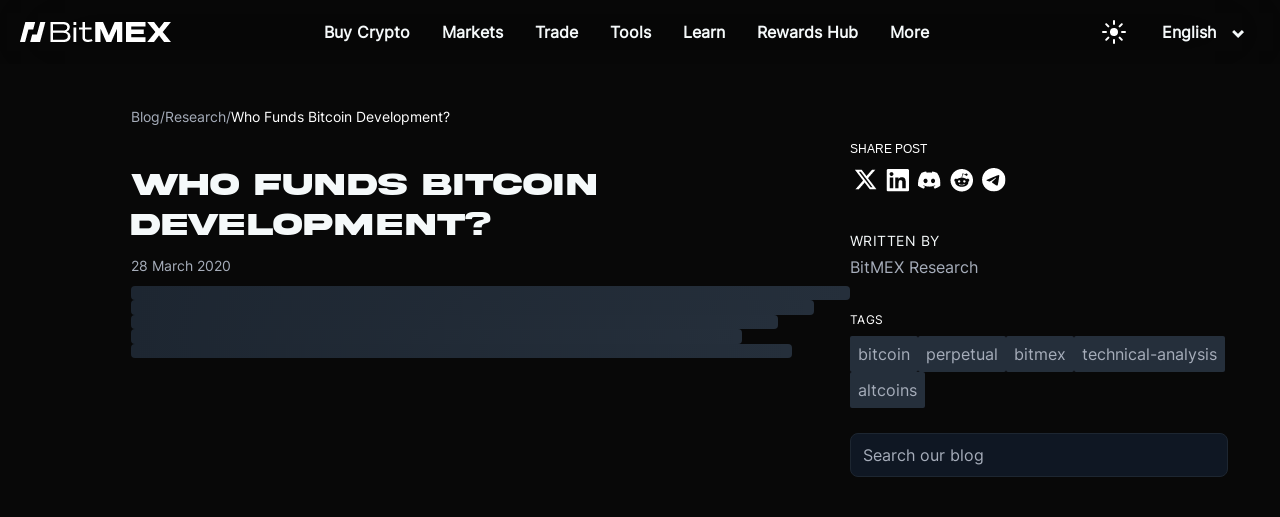

--- FILE ---
content_type: text/html; charset=utf-8
request_url: https://www.bitmex.com/blog/who-funds-bitcoin-development
body_size: 28330
content:
<!DOCTYPE html><html lang="en"><head><meta charSet="utf-8" data-next-head=""/><title data-next-head="">Who Funds Bitcoin Development? - BitMEX Blog</title><meta name="description" content="Abstract:  We compile a list of the main organisations and individuals funding open source Bitcoin and Lightning development. Based on the data we have compi..." data-next-head=""/><meta name="viewport" content="width=device-width, initial-scale=1" data-next-head=""/><meta property="og:title" content="Who Funds Bitcoin Development? - BitMEX Blog" data-next-head=""/><meta property="og:description" content="Abstract:  We compile a list of the main organisations and individuals funding open source Bitcoin and Lightning development. Based on the data we have compi..." data-next-head=""/><meta property="og:type" content="article" data-next-head=""/><meta property="og:url" content="" data-next-head=""/><meta property="og:site_name" content="BitMEX Blog" data-next-head=""/><meta property="og:locale" content="en_US" data-next-head=""/><meta name="twitter:card" content="summary_large_image" data-next-head=""/><meta name="twitter:title" content="Who Funds Bitcoin Development? - BitMEX Blog" data-next-head=""/><meta name="twitter:description" content="Abstract:  We compile a list of the main organisations and individuals funding open source Bitcoin and Lightning development. Based on the data we have compi..." data-next-head=""/><meta name="twitter:site" content="@BitMEX" data-next-head=""/><meta property="article:published_time" content="2020-03-28T02:00:00.000Z" data-next-head=""/><meta property="article:author" content="BitMEX Research" data-next-head=""/><meta property="article:section" content="Research" data-next-head=""/><meta property="article:tag" content="bitcoin" data-next-head=""/><meta property="article:tag" content="perpetual" data-next-head=""/><meta property="article:tag" content="bitmex" data-next-head=""/><meta property="article:tag" content="technical-analysis" data-next-head=""/><meta property="article:tag" content="altcoins" data-next-head=""/><link rel="canonical" href="" data-next-head=""/><meta name="robots" content="index, follow" data-next-head=""/><meta name="author" content="BitMEX Research" data-next-head=""/><html lang="en" data-next-head=""></html><link rel="preload" as="image" imageSrcSet="https://images.ctfassets.net/kp25gfur5p5i/FuAan9gM0wymE18AVTxGy/8716bc1cfa8746199d624504b505785a/bitmex-logo-white.svg?w=256&amp;q=75 1x, https://images.ctfassets.net/kp25gfur5p5i/FuAan9gM0wymE18AVTxGy/8716bc1cfa8746199d624504b505785a/bitmex-logo-white.svg?w=384&amp;q=75 2x" data-next-head=""/><meta name="csp-nonce" content="uThnlKvCxnRVZ8rH"/><script nonce="uThnlKvCxnRVZ8rH">window.__BITMEX_CLIENT_CONFIG__ = window.__BITMEX_CLIENT_CONFIG__ || {};
      window.__BITMEX_CLIENT_CONFIG__.originalAuthority = "bitmex.com";</script><link data-next-font="" rel="preconnect" href="/" crossorigin="anonymous"/><link rel="preload" href="/marketing/_next/static/css/d80824593927e4e0.css" as="style"/><link rel="stylesheet" href="/marketing/_next/static/css/d80824593927e4e0.css" data-n-g=""/><noscript data-n-css=""></noscript><script defer="" nomodule="" src="/marketing/_next/static/chunks/polyfills-42372ed130431b0a.js"></script><script src="/marketing/_next/static/chunks/webpack-94361ea535a330fc.min.js" defer=""></script><script src="/marketing/_next/static/chunks/framework-7bb5d7602a2a37de.min.js" defer=""></script><script src="/marketing/_next/static/chunks/main-b5a5d6bf4777bbc9.min.js" defer=""></script><script src="/marketing/_next/static/chunks/pages/_app-51d99797dd361f4f.min.js" defer=""></script><script src="/marketing/_next/static/chunks/7e42aecb-ffae76fc8047a21b.min.js" defer=""></script><script src="/marketing/_next/static/chunks/3771-c240f3fd9159104a.min.js" defer=""></script><script src="/marketing/_next/static/chunks/700-8b6b613e91a8a4c6.min.js" defer=""></script><script src="/marketing/_next/static/chunks/8124-08079642f10839b2.min.js" defer=""></script><script src="/marketing/_next/static/chunks/6031-bc895c72ada0be4b.min.js" defer=""></script><script src="/marketing/_next/static/chunks/6678-5af665593b940aa8.min.js" defer=""></script><script src="/marketing/_next/static/chunks/5902-19e14293762c30e1.min.js" defer=""></script><script src="/marketing/_next/static/chunks/6799-ba04b63bf25cb4e8.min.js" defer=""></script><script src="/marketing/_next/static/chunks/3674-3a064fd44508dfd8.min.js" defer=""></script><script src="/marketing/_next/static/chunks/3386-d19e9f43010fde72.min.js" defer=""></script><script src="/marketing/_next/static/chunks/9005-c798e96fbe4274d9.min.js" defer=""></script><script src="/marketing/_next/static/chunks/pages/%5Blocale%5D/blog/%5B...slug%5D-d31a5791bd73aab5.min.js" defer=""></script><script src="/marketing/_next/static/marketing/_buildManifest.js" defer=""></script><script src="/marketing/_next/static/marketing/_ssgManifest.js" defer=""></script><style data-styled="" data-styled-version="5.3.5">.gZHxxX{font-family:HelveticaNeue,Helvetica;color:#f5f9fa;font-size:1.25rem;font-weight:400;}/*!sc*/
.gZHxxX a{color:#50b4f2;}/*!sc*/
data-styled.g19[id="text__Text-sc-f2yrd5-1"]{content:"gZHxxX,"}/*!sc*/
.lcBsgq{color:#50b4f2;font-size:1.25rem;font-weight:400;text-align:center;-webkit-text-decoration:none;text-decoration:none;-webkit-transition:background-color 0.5s ease,border-color 0.5s ease,color 0.5s ease;transition:background-color 0.5s ease,border-color 0.5s ease,color 0.5s ease;}/*!sc*/
@media (pointer:fine){.lcBsgq:hover{background-color:null;border-color:null;color:null;}}/*!sc*/
data-styled.g22[id="text__LinkInner-sc-f2yrd5-4"]{content:"lcBsgq,"}/*!sc*/
.kjVxjI{display:inline-block;position:relative;}/*!sc*/
.kjVxjI img{max-width:100%;height:auto;}/*!sc*/
data-styled.g28[id="ContentfulImage-sc-8benfx-1"]{content:"kjVxjI,"}/*!sc*/
.cmSOJm{background:transparent;border:none;cursor:pointer;padding:8px 12px;display:-webkit-inline-box;display:-webkit-inline-flex;display:-ms-inline-flexbox;display:inline-flex;-webkit-align-items:center;-webkit-box-align:center;-ms-flex-align:center;align-items:center;-webkit-box-pack:center;-webkit-justify-content:center;-ms-flex-pack:center;justify-content:center;-webkit-transition:opacity 0.2s ease;transition:opacity 0.2s ease;margin:0 8px;min-width:40px;min-height:40px;position:relative;z-index:1;}/*!sc*/
.cmSOJm:hover{opacity:0.7;}/*!sc*/
.cmSOJm:active{opacity:0.5;}/*!sc*/
.cmSOJm svg{display:block;width:24px;height:24px;color:#ffffff;}/*!sc*/
.cmSOJm svg path{fill:#ffffff;}/*!sc*/
data-styled.g38[id="ThemeToggle__StyledButton-sc-1syyq15-0"]{content:"cmSOJm,"}/*!sc*/
.KZHYc{font-size:16px;line-height:120%;color:white;text-align:left;display:-webkit-box;display:-webkit-flex;display:-ms-flexbox;display:flex;padding:4px 12px;cursor:pointer;-webkit-text-decoration:none;text-decoration:none;}/*!sc*/
.KZHYc:hover{color:#125bff;}/*!sc*/
data-styled.g39[id="SelectLanguage__SubNavLanguage-sc-1pu0oip-0"]{content:"KZHYc,"}/*!sc*/
.gEViQg{box-sizing:border-box;margin:0 16px;position:relative;cursor:pointer;display:block;width:100%;}/*!sc*/
data-styled.g40[id="SelectLanguage__Hoverable-sc-1pu0oip-1"]{content:"gEViQg,"}/*!sc*/
.kXSstP{position:absolute;opacity:0;visibility:hidden;color:#f5f9fa;}/*!sc*/
@media screen and (min-width:72em){.kXSstP{padding:20px;border-radius:4px;background:rgba(15,23,35,0.8);-webkit-transition:opacity 0.5s ease,-webkit-transform 0.5s ease,visibility 0s linear 0.5s,box-shadow 0s linear 0s;-webkit-transition:opacity 0.5s ease,transform 0.5s ease,visibility 0s linear 0.5s,box-shadow 0s linear 0s;transition:opacity 0.5s ease,transform 0.5s ease,visibility 0s linear 0.5s,box-shadow 0s linear 0s;text-align:left;position:absolute;margin-right:2rem;z-index:2;top:calc(100%);box-sizing:border-box;-webkit-backdrop-filter:blur(100px);backdrop-filter:blur(100px);right:0;}}/*!sc*/
data-styled.g41[id="SelectLanguage__SubNav-sc-1pu0oip-2"]{content:"kXSstP,"}/*!sc*/
.eRTezr{display:-webkit-box;display:-webkit-flex;display:-ms-flexbox;display:flex;-webkit-flex-direction:column;-ms-flex-direction:column;flex-direction:column;gap:8px;}/*!sc*/
data-styled.g42[id="SelectLanguage__SubNavbarContents-sc-1pu0oip-3"]{content:"eRTezr,"}/*!sc*/
.ieGOdS{margin:0px;font-size:16px;font-weight:600;color:#f5f9fa;text-align:center;padding-right:16px;}/*!sc*/
data-styled.g43[id="SelectLanguage__Label-sc-1pu0oip-4"]{content:"ieGOdS,"}/*!sc*/
.kvZJDM{-webkit-transform:rotate(0deg);-ms-transform:rotate(0deg);transform:rotate(0deg);-webkit-transition:-webkit-transform 0.3s ease-in-out;-webkit-transition:transform 0.3s ease-in-out;transition:transform 0.3s ease-in-out;}/*!sc*/
data-styled.g44[id="SelectLanguage__Carret-sc-1pu0oip-5"]{content:"kvZJDM,"}/*!sc*/
.dAulHo{margin-bottom:0;display:-webkit-box;display:-webkit-flex;display:-ms-flexbox;display:flex;-webkit-flex-wrap:wrap;-ms-flex-wrap:wrap;flex-wrap:wrap;}/*!sc*/
.hUXhoA{margin-bottom:0;display:-webkit-box;display:-webkit-flex;display:-ms-flexbox;display:flex;-webkit-flex-wrap:wrap;-ms-flex-wrap:wrap;flex-wrap:wrap;background:#1D2631;}/*!sc*/
data-styled.g45[id="section__Parent-sc-3kltty-0"]{content:"dAulHo,hUXhoA,"}/*!sc*/
.igYzKb{-webkit-flex-wrap:wrap;-ms-flex-wrap:wrap;flex-wrap:wrap;width:100%;margin-right:0;margin-top:1rem;margin-bottom:1rem;display:-webkit-box;display:-webkit-flex;display:-ms-flexbox;display:flex;}/*!sc*/
.igYzKb:last-child{margin-right:0;}/*!sc*/
@media screen and (min-width:40em){.igYzKb{-webkit-flex:6 1;-ms-flex:6 1;flex:6 1;margin-right:2rem;margin-top:0rem;margin-bottom:0rem;}}/*!sc*/
data-styled.g47[id="section__Content-sc-3kltty-2"]{content:"igYzKb,"}/*!sc*/
.gkFzan{margin-left:auto;margin-right:auto;padding:0;box-sizing:border-box;display:-webkit-box;display:-webkit-flex;display:-ms-flexbox;display:flex;-webkit-flex-wrap:wrap;-ms-flex-wrap:wrap;flex-wrap:wrap;max-width:130em;}/*!sc*/
@media screen and (min-width:40em){.gkFzan{padding-left:2rem;padding-right:2rem;}}/*!sc*/
@media only screen and (min-width:116em){.gkFzan{max-width:130em;}}/*!sc*/
data-styled.g48[id="section__Inner-sc-3kltty-3"]{content:"gkFzan,"}/*!sc*/
.gqyQWz{list-style-type:none;padding:0;margin:0;}/*!sc*/
data-styled.g50[id="footer__UnorderedList-sc-1vuy3ff-0"]{content:"gqyQWz,"}/*!sc*/
.gjmzfr{display:-webkit-box;display:-webkit-flex;display:-ms-flexbox;display:flex;-webkit-box-pack:start;-webkit-justify-content:start;-ms-flex-pack:start;justify-content:start;-webkit-align-items:center;-webkit-box-align:center;-ms-flex-align:center;align-items:center;white-space:nowrap;margin-bottom:1rem;}/*!sc*/
data-styled.g51[id="footer__Li-sc-1vuy3ff-1"]{content:"gjmzfr,"}/*!sc*/
.jVkwNf{margin-right:0rem;}/*!sc*/
data-styled.g52[id="footer__FooterLogo-sc-1vuy3ff-2"]{content:"jVkwNf,"}/*!sc*/
.gafoAF{display:-webkit-box;display:-webkit-flex;display:-ms-flexbox;display:flex;gap:16px;}/*!sc*/
@media (width <= 1440px){.gafoAF li{margin-bottom:0;}}/*!sc*/
@media (width <= 600px){.gafoAF{-webkit-flex-wrap:wrap;-ms-flex-wrap:wrap;flex-wrap:wrap;gap:8px;margin-bottom:40px;}}/*!sc*/
data-styled.g53[id="footer__LegalWrap-sc-1vuy3ff-3"]{content:"gafoAF,"}/*!sc*/
.ePPPQ{text-transform:uppercase;font-size:1rem;margin-top:0;}/*!sc*/
data-styled.g54[id="footer__FooterSectionTitle-sc-1vuy3ff-4"]{content:"ePPPQ,"}/*!sc*/
.emYwPF{object-fit:contain;width:1.75rem;-webkit-filter:none;filter:none;-webkit-transition:filter 200ms ease;transition:filter 200ms ease;}/*!sc*/
data-styled.g55[id="footer__Icon-sc-1vuy3ff-5"]{content:"emYwPF,"}/*!sc*/
.iYKjFV{margin-top:2rem;margin-bottom:8px;}/*!sc*/
@media screen and (min-width:40em){.iYKjFV{margin-top:6rem;margin-bottom:28px;}}/*!sc*/
@media (max-width:1440px) and (min-width:600px){.iYKjFV{margin-top:6rem;margin-bottom:16px;}}/*!sc*/
.iYKjFV div[class^="section__Inner-"]{z-index:10;}/*!sc*/
.iYKjFV div[class^="footer__SocialNetworkList"]{-webkit-flex-wrap:wrap;-ms-flex-wrap:wrap;flex-wrap:wrap;}/*!sc*/
.iYKjFV div[class^="footer__SocialNetworkList"] a{font-size:0!important;}/*!sc*/
.iYKjFV div[class^="footer__SocialNetworkList"] img{min-height:14px;}/*!sc*/
data-styled.g56[id="footer__SectionWrapper-sc-1vuy3ff-6"]{content:"iYKjFV,"}/*!sc*/
.wGqYK{-webkit-flex-direction:column;-ms-flex-direction:column;flex-direction:column;width:100%;max-width:136em;padding:0;}/*!sc*/
data-styled.g57[id="footer__SectionContent-sc-1vuy3ff-7"]{content:"wGqYK,"}/*!sc*/
.dpLfpe{padding:36px 36px 48px;-webkit-flex-direction:column;-ms-flex-direction:column;flex-direction:column;max-width:100%;border-radius:4px;margin:16px;}/*!sc*/
@media (width < 1440px){.dpLfpe{padding:32px;}}/*!sc*/
@media (width >= 1440px){.dpLfpe{margin:16px auto;max-width:1305px;}}/*!sc*/
data-styled.g58[id="footer__FooterContent-sc-1vuy3ff-8"]{content:"dpLfpe,"}/*!sc*/
.fGYpsO{padding:0rem;}/*!sc*/
data-styled.g59[id="footer__FooterLinkLists-sc-1vuy3ff-9"]{content:"fGYpsO,"}/*!sc*/
.ikLqFT{-webkit-flex-direction:column;-ms-flex-direction:column;flex-direction:column;margin-top:0rem;margin-right:0rem;}/*!sc*/
@media (width <= 600px){.ikLqFT{width:-webkit-fit-content;width:-moz-fit-content;width:fit-content;min-width:133px;}}/*!sc*/
data-styled.g60[id="footer__FooterLinkList-sc-1vuy3ff-10"]{content:"ikLqFT,"}/*!sc*/
.iyCZCg.iyCZCg{white-space:nowrap;color:#A6ADBA;text-align:left;}/*!sc*/
data-styled.g61[id="footer__StyledLink-sc-1vuy3ff-11"]{content:"iyCZCg,"}/*!sc*/
.hsTlTO{display:-webkit-box;display:-webkit-flex;display:-ms-flexbox;display:flex;}/*!sc*/
@media (width <= 1440px){.hsTlTO{-webkit-flex-direction:column;-ms-flex-direction:column;flex-direction:column;}}/*!sc*/
data-styled.g62[id="footer__FooterLinkWrap-sc-1vuy3ff-12"]{content:"hsTlTO,"}/*!sc*/
@media (width >= 1440px){.hmEAEB{-webkit-flex-basis:30%;-ms-flex-preferred-size:30%;flex-basis:30%;}}/*!sc*/
@media (width <= 600px){.hmEAEB{margin-top:36px;}}/*!sc*/
data-styled.g63[id="footer__SocialNetworkDisclaimerWrap-sc-1vuy3ff-13"]{content:"hmEAEB,"}/*!sc*/
.fLBVMC{display:-webkit-box;display:-webkit-flex;display:-ms-flexbox;display:flex;gap:12px;}/*!sc*/
data-styled.g64[id="footer__SocialNetworkList-sc-1vuy3ff-14"]{content:"fLBVMC,"}/*!sc*/
.chlPeg{display:-webkit-box;display:-webkit-flex;display:-ms-flexbox;display:flex;-webkit-box-pack:justify;-webkit-justify-content:space-between;-ms-flex-pack:justify;justify-content:space-between;-webkit-align-items:center;-webkit-box-align:center;-ms-flex-align:center;align-items:center;margin-top:56px;}/*!sc*/
@media (width <= 600px){.chlPeg{margin-top:24px;-webkit-flex-direction:column-reverse;-ms-flex-direction:column-reverse;flex-direction:column-reverse;}}/*!sc*/
data-styled.g65[id="footer__LogoLegalWrapper-sc-1vuy3ff-15"]{content:"chlPeg,"}/*!sc*/
.dLnyBk{display:-webkit-box;display:-webkit-flex;display:-ms-flexbox;display:flex;-webkit-flex-direction:row;-ms-flex-direction:row;flex-direction:row;-webkit-align-items:flex-start;-webkit-box-align:flex-start;-ms-flex-align:flex-start;align-items:flex-start;width:100%;gap:10px;}/*!sc*/
@media (width >= 1440px){.dLnyBk{-webkit-box-pack:justify;-webkit-justify-content:space-between;-ms-flex-pack:justify;justify-content:space-between;}}/*!sc*/
@media (width < 1440px){.dLnyBk{gap:56px;-webkit-flex-wrap:wrap;-ms-flex-wrap:wrap;flex-wrap:wrap;}}/*!sc*/
@media (width <= 600px){.dLnyBk{gap:16px;-webkit-flex-direction:row;-ms-flex-direction:row;flex-direction:row;}}/*!sc*/
data-styled.g66[id="footer__DesktopFooterSection-sc-1vuy3ff-16"]{content:"dLnyBk,"}/*!sc*/
.dCjMpS{color:#A6ADBA;font-family:Inter,Helvetica Neue,Helvetica,Arial,sans-serif;font-size:14px;font-weight:400;text-transform:none;line-height:inherit;-webkit-letter-spacing:normal;-moz-letter-spacing:normal;-ms-letter-spacing:normal;letter-spacing:normal;margin:0;position:static;z-index:auto;text-align:inherit;width:auto;max-width:none;display:inline;word-wrap:break-word;overflow-wrap:break-word;-webkit-hyphens:auto;-moz-hyphens:auto;-ms-hyphens:auto;hyphens:auto;}/*!sc*/
@media screen and (max-width:768px){}/*!sc*/
.cGPoJZ{color:#fff;font-family:Inter,Helvetica Neue,Helvetica,Arial,sans-serif;font-size:14px;font-weight:400;text-transform:none;line-height:inherit;-webkit-letter-spacing:normal;-moz-letter-spacing:normal;-ms-letter-spacing:normal;letter-spacing:normal;margin:0;position:static;z-index:auto;text-align:inherit;width:auto;max-width:none;display:inline;word-wrap:break-word;overflow-wrap:break-word;-webkit-hyphens:auto;-moz-hyphens:auto;-ms-hyphens:auto;hyphens:auto;}/*!sc*/
@media screen and (max-width:768px){}/*!sc*/
data-styled.g583[id="BlogText__StyledText-sc-1avd9uy-0"]{content:"dCjMpS,cGPoJZ,"}/*!sc*/
.cWRdHm{display:-webkit-box;display:-webkit-flex;display:-ms-flexbox;display:flex;-webkit-align-items:center;-webkit-box-align:center;-ms-flex-align:center;align-items:center;gap:0.5rem;margin-top:2rem;margin-bottom:1rem;}/*!sc*/
data-styled.g584[id="Breadcrumb__BreadcrumbContainer-sc-1s7qrsx-0"]{content:"cWRdHm,"}/*!sc*/
.eHOZYd{-webkit-text-decoration:none;text-decoration:none;}/*!sc*/
.eHOZYd:hover{color:#fff;}/*!sc*/
data-styled.g585[id="Breadcrumb__StyledLink-sc-1s7qrsx-1"]{content:"eHOZYd,"}/*!sc*/
.hkAUvU{text-align:center;-webkit-text-decoration:none;text-decoration:none;position:relative;width:auto;margin:0px;color:#f5f9fa;font-size:16px;-webkit-transition:background-color 0.5s ease,border-color 0.5s ease,color 0.5s ease;transition:background-color 0.5s ease,border-color 0.5s ease,color 0.5s ease;}/*!sc*/
.hkAUvU:hover{color:#125bff;}/*!sc*/
.hkAUvU.button{font-family:'HelveticaNeueMedium';display:-webkit-box;display:-webkit-flex;display:-ms-flexbox;display:flex;-webkit-align-items:center;-webkit-box-align:center;-ms-flex-align:center;align-items:center;border-radius:4px;padding:16px 24px;line-height:80%;color:#000;background:undefined;}/*!sc*/
@media screen and (max-width:72em){}/*!sc*/
.hkAUvU.button:hover{background-color:null;border-color:null;color:null;}/*!sc*/
.hkAUvU.button.large{padding:16px 12px;}/*!sc*/
data-styled.g683[id="navbar-v2__StyledLink-sc-12h62ra-1"]{content:"hkAUvU,"}/*!sc*/
.ecOoEi{object-fit:contain;width:21px;height:21px;-webkit-filter:brightness(0) invert(100%) sepia(10%) saturate(800%) hue-rotate(185deg) brightness(95%) contrast(85%);filter:brightness(0) invert(100%) sepia(10%) saturate(800%) hue-rotate(185deg) brightness(95%) contrast(85%);margin-right:24px;}/*!sc*/
data-styled.g684[id="navbar-v2__SubNavIcon-sc-12h62ra-2"]{content:"ecOoEi,"}/*!sc*/
.glgVTP{padding-top:4px;margin:0;font-size:12px;max-width:160px;word-wrap:break-word;color:#A6ADBA;}/*!sc*/
data-styled.g685[id="navbar-v2__SubNavDescription-sc-12h62ra-3"]{content:"glgVTP,"}/*!sc*/
.cziGxL{font-size:16px;line-height:120%;color:white;text-align:left;display:-webkit-box;display:-webkit-flex;display:-ms-flexbox;display:flex;padding:8px 12px;border-radius:4px;}/*!sc*/
.cziGxL:hover{background:#d0d0d00d;}/*!sc*/
.cziGxL:hover .navbar-v2__SubNavIcon-sc-12h62ra-2{-webkit-filter:brightness(0) invert(13%) sepia(100%) saturate(5000%) brightness(100%) contrast(100%);filter:brightness(0) invert(13%) sepia(100%) saturate(5000%) brightness(100%) contrast(100%);}/*!sc*/
@media screen and (max-width:72em){.cziGxL .navbar-v2__SubNavIcon-sc-12h62ra-2,.cziGxL .navbar-v2__SubNavDescription-sc-12h62ra-3{display:none;}.cziGxL:hover{background:unset;color:#125bff;}}/*!sc*/
data-styled.g686[id="navbar-v2__SubNavLink-sc-12h62ra-4"]{content:"cziGxL,"}/*!sc*/
.ciOjqV{box-sizing:border-box;padding:20px 24px;-webkit-align-items:center;-webkit-box-align:center;-ms-flex-align:center;align-items:center;position:relative;cursor:pointer;display:block;width:100%;}/*!sc*/
@media screen and (min-width:72em){.ciOjqV{height:100%;margin:0 16px;padding:0px;width:auto;display:-webkit-inline-box;display:-webkit-inline-flex;display:-ms-inline-flexbox;display:inline-flex;}}/*!sc*/
data-styled.g687[id="navbar-v2__Hoverable-sc-12h62ra-5"]{content:"ciOjqV,"}/*!sc*/
.dHiIwV{position:-webkit-sticky;position:sticky;width:100%;top:0px;z-index:20;box-shadow:transparent 0px -1px 0px 1px;margin-bottom:-64px;}/*!sc*/
@media screen and (min-width:72em){.dHiIwV{position:absolute;-webkit-animation:none;animation:none;width:100%;height:64px;background:transparent;}.dHiIwV > div{position:relative;height:100%;}}/*!sc*/
@media screen and (max-width:72em){.dHiIwV{background-color:none;}}/*!sc*/
data-styled.g689[id="navbar-v2__NavHeader-sc-12h62ra-7"]{content:"dHiIwV,"}/*!sc*/
.kXiSiy{position:relative;margin:0px auto;display:-webkit-box;display:-webkit-flex;display:-ms-flexbox;display:flex;-webkit-box-pack:justify;-webkit-justify-content:space-between;-ms-flex-pack:justify;justify-content:space-between;-webkit-align-items:stretch;-webkit-box-align:stretch;-ms-flex-align:stretch;align-items:stretch;padding:0px 20px;height:58px;background:transparent;}/*!sc*/
@media screen and (min-width:72em){.kXiSiy{height:100%;margin:0px auto;display:-webkit-box;display:-webkit-flex;display:-ms-flexbox;display:flex;-webkit-align-items:stretch;-webkit-box-align:stretch;-ms-flex-align:stretch;align-items:stretch;padding:0px 20px;box-sizing:content-box;}.kXiSiy::before{content:' ';position:absolute;left:0;top:0;width:100%;height:100%;background-color:rgba(0,0,0,0.1);-webkit-backdrop-filter:blur(44px);backdrop-filter:blur(44px);}}/*!sc*/
data-styled.g690[id="navbar-v2__NavHeaderContents-sc-12h62ra-8"]{content:"kXiSiy,"}/*!sc*/
.bgpUWC{display:none;overflow-x:hidden;-webkit-animation:300ms cubic-bezier(0.6,0,0.15,1) 0s 1 normal forwards running kjNmOM;animation:300ms cubic-bezier(0.6,0,0.15,1) 0s 1 normal forwards running kjNmOM;padding-top:5px;box-sizing:border-box;position:relative;width:100%;height:calc(100vh - 58px);overflow-y:auto;background:#0F1723;z-index:-1;position:absolute;top:58px;left:0px;}/*!sc*/
@media screen and (min-width:40em) and (max-width:72em){.bgpUWC{width:50%;min-width:360px;right:0;left:unset;}}/*!sc*/
@media screen and (min-width:72em){.bgpUWC{display:-webkit-box;display:-webkit-flex;display:-ms-flexbox;display:flex;-webkit-flex-direction:row;-ms-flex-direction:row;flex-direction:row;-webkit-box-pack:center;-webkit-justify-content:center;-ms-flex-pack:center;justify-content:center;-webkit-align-items:center;-webkit-box-align:center;-ms-flex-align:center;align-items:center;background:transparent;-webkit-animation:none;animation:none;position:static;padding-top:unset;height:unset;z-index:unset;top:unset;left:unset;}}/*!sc*/
data-styled.g691[id="navbar-v2__Nav-sc-12h62ra-9"]{content:"bgpUWC,"}/*!sc*/
.ddLFfp{position:absolute;opacity:0;visibility:hidden;color:#f5f9fa;}/*!sc*/
@media screen and (min-width:72em){.ddLFfp{padding:20px;border-radius:4px;background:rgba(15,23,35,0.8);-webkit-transition:opacity 0.5s ease,-webkit-transform 0.5s ease,visibility 0s linear 0.5s,box-shadow 0s linear 0s;-webkit-transition:opacity 0.5s ease,transform 0.5s ease,visibility 0s linear 0.5s,box-shadow 0s linear 0s;transition:opacity 0.5s ease,transform 0.5s ease,visibility 0s linear 0.5s,box-shadow 0s linear 0s;text-align:left;position:absolute;margin-left:-2rem;z-index:2;top:calc(90%);box-sizing:border-box;-webkit-backdrop-filter:blur(100px);backdrop-filter:blur(100px);}}/*!sc*/
data-styled.g692[id="navbar-v2__SubNav-sc-12h62ra-10"]{content:"ddLFfp,"}/*!sc*/
.gUelIB{height:100%;max-width:1065px;margin:0px auto;display:-webkit-box;display:-webkit-flex;display:-ms-flexbox;display:flex;-webkit-box-pack:start;-webkit-justify-content:start;-ms-flex-pack:start;justify-content:start;background:transparent;}/*!sc*/
@media screen and (min-width:72em){.gUelIB{background:transparent;-webkit-box-pack:center;-webkit-justify-content:center;-ms-flex-pack:center;justify-content:center;-webkit-flex-direction:column;-ms-flex-direction:column;flex-direction:column;}}/*!sc*/
@media screen and (max-width:72em){.gUelIB{-webkit-flex-direction:column;-ms-flex-direction:column;flex-direction:column;padding:24px 16px 24px 48px;}}/*!sc*/
data-styled.g693[id="navbar-v2__SubNavContents-sc-12h62ra-11"]{content:"gUelIB,"}/*!sc*/
.cgWJpe{margin-right:40px;}/*!sc*/
.cgWJpe:last-child{margin-right:0;}/*!sc*/
data-styled.g695[id="navbar-v2__SubNavbarWrapper-sc-12h62ra-13"]{content:"cgWJpe,"}/*!sc*/
.jtVGA-d{display:-webkit-box;display:-webkit-flex;display:-ms-flexbox;display:flex;-webkit-flex-direction:column;-ms-flex-direction:column;flex-direction:column;gap:4px;}/*!sc*/
data-styled.g697[id="navbar-v2__SubNavbarContents-sc-12h62ra-15"]{content:"jtVGA-d,"}/*!sc*/
.cHrWFC{display:-webkit-box;display:-webkit-flex;display:-ms-flexbox;display:flex;-webkit-flex-direction:column;-ms-flex-direction:column;flex-direction:column;-webkit-align-items:flex-start;-webkit-box-align:flex-start;-ms-flex-align:flex-start;align-items:flex-start;gap:16px;}/*!sc*/
@media screen and (min-width:72em){.cHrWFC{-webkit-flex:0 1 0%;-ms-flex:0 1 0%;flex:0 1 0%;display:grid;grid-template-columns:repeat(3,max-content);gap:20px 0px;grid-auto-flow:row;-webkit-box-pack:end;-webkit-justify-content:end;-ms-flex-pack:end;justify-content:end;-webkit-align-items:flex-start;-webkit-box-align:flex-start;-ms-flex-align:flex-start;align-items:flex-start;}}/*!sc*/
.cHrWFC .navbar-v2__Icon-sc-12h62ra-16{display:none;}/*!sc*/
@media screen and (min-width:72em){.cHrWFC .navbar-v2__Icon-sc-12h62ra-16{display:unset;}}/*!sc*/
.cHrWFC .navbar-v2__Icon-sc-12h62ra-16 .navbar-v2__Carret-sc-12h62ra-0{-webkit-transform:rotate(-90deg);-ms-transform:rotate(-90deg);transform:rotate(-90deg);margin-top:5px;}/*!sc*/
.cHrWFC .navbar-v2__Icon-sc-12h62ra-16.align-start{-webkit-align-self:start;-ms-flex-item-align:start;align-self:start;}/*!sc*/
.cHrWFC .navbar-v2__StyledLink-sc-12h62ra-1{text-align:left;width:100%;min-width:145px;}/*!sc*/
.cHrWFC .navbar-v2__StyledLink-sc-12h62ra-1 p{color:#b6bfc0;-webkit-transition:color 0.5s ease;transition:color 0.5s ease;font-size:15px;display:none;}/*!sc*/
@media screen and (min-width:72em){.cHrWFC .navbar-v2__StyledLink-sc-12h62ra-1 p{display:unset;}}/*!sc*/
.cHrWFC .navbar-v2__StyledLink-sc-12h62ra-1 h2{font-size:15px;font-weight:500;color:#f5f9fa;-webkit-transition:color 0.5s ease;transition:color 0.5s ease;margin-top:0px;margin-bottom:4px;}/*!sc*/
.cHrWFC .navbar-v2__StyledLink-sc-12h62ra-1:hover h2{color:#125bff;}/*!sc*/
.cHrWFC .navbar-v2__StyledLink-sc-12h62ra-1:hover p{color:#f5f9fa;}/*!sc*/
data-styled.g699[id="navbar-v2__SubNavLinks-sc-12h62ra-17"]{content:"cHrWFC,"}/*!sc*/
.hTSBXA{margin:0px;font-size:20px;color:#f5f9fa;text-align:center;}/*!sc*/
@media screen and (min-width:72em){.hTSBXA{font-size:16px;font-weight:600;}}/*!sc*/
data-styled.g700[id="navbar-v2__Label-sc-12h62ra-18"]{content:"hTSBXA,"}/*!sc*/
.cWtGT{white-space:nowrap;cursor:pointer;-webkit-text-decoration:none;text-decoration:none;list-style:none;width:100%;text-align:center;display:-webkit-box;display:-webkit-flex;display:-ms-flexbox;display:flex;-webkit-align-items:center;-webkit-box-align:center;-ms-flex-align:center;align-items:center;}/*!sc*/
.cWtGT div{display:-webkit-box;display:-webkit-flex;display:-ms-flexbox;display:flex;-webkit-box-pack:justify;-webkit-justify-content:space-between;-ms-flex-pack:justify;justify-content:space-between;}/*!sc*/
@media screen and (min-width:72em){.cWtGT{width:auto;padding:8px 0;display:-webkit-inline-box;display:-webkit-inline-flex;display:-ms-inline-flexbox;display:inline-flex;}}/*!sc*/
data-styled.g701[id="navbar-v2__NavItem-sc-12h62ra-19"]{content:"cWtGT,"}/*!sc*/
.jhqQzr{-webkit-transition:-webkit-transform 0.15s ease-out 0s;-webkit-transition:transform 0.15s ease-out 0s;transition:transform 0.15s ease-out 0s;}/*!sc*/
@media screen and (min-width:72em){.jhqQzr{display:none;}}/*!sc*/
data-styled.g702[id="navbar-v2__NavItemToggle-sc-12h62ra-20"]{content:"jhqQzr,"}/*!sc*/
.eBCuNZ{display:none;white-space:nowrap;}/*!sc*/
@media screen and (min-width:72em){.eBCuNZ{display:-webkit-box;display:-webkit-flex;display:-ms-flexbox;display:flex;gap:12px;-webkit-box-pack:end;-webkit-justify-content:flex-end;-ms-flex-pack:end;justify-content:flex-end;-webkit-align-items:center;-webkit-box-align:center;-ms-flex-align:center;align-items:center;}}/*!sc*/
data-styled.g703[id="navbar-v2__Cta-sc-12h62ra-21"]{content:"eBCuNZ,"}/*!sc*/
.jpwICR{padding:20px 24px;display:-webkit-box;display:-webkit-flex;display:-ms-flexbox;display:flex;gap:8px;}/*!sc*/
@media screen and (min-width:52em){.jpwICR{max-width:300px;}}/*!sc*/
@media screen and (min-width:72em){.jpwICR{display:none;}}/*!sc*/
.jpwICR a{-webkit-flex:1px;-ms-flex:1px;flex:1px;display:-webkit-box;display:-webkit-flex;display:-ms-flexbox;display:flex;-webkit-box-pack:center;-webkit-justify-content:center;-ms-flex-pack:center;justify-content:center;padding:12px;background:white;}/*!sc*/
data-styled.g704[id="navbar-v2__DropdownCta-sc-12h62ra-22"]{content:"jpwICR,"}/*!sc*/
@media screen and (min-width:72em){.VUUXa{display:none;}}/*!sc*/
data-styled.g705[id="navbar-v2__MobileAppendix-sc-12h62ra-23"]{content:"VUUXa,"}/*!sc*/
.lhHqgV{display:-webkit-box;display:-webkit-flex;display:-ms-flexbox;display:flex;min-width:300px;}/*!sc*/
.lhHqgV a{display:-webkit-box;display:-webkit-flex;display:-ms-flexbox;display:flex;-webkit-align-items:center;-webkit-box-align:center;-ms-flex-align:center;align-items:center;}/*!sc*/
@media screen and (max-width:116em){.lhHqgV{max-width:300px;min-width:-webkit-fit-content;min-width:-moz-fit-content;min-width:fit-content;}}/*!sc*/
data-styled.g706[id="navbar-v2__LogoWrapper-sc-12h62ra-24"]{content:"lhHqgV,"}/*!sc*/
.lmlpIe{min-width:30%;display:-webkit-box;display:-webkit-flex;display:-ms-flexbox;display:flex;}/*!sc*/
data-styled.g711[id="navbar-v2__Logo-sc-12h62ra-29"]{content:"lmlpIe,"}/*!sc*/
.iYLthB{padding:10px;margin:10px -10px 10px 20px;}/*!sc*/
.iYLthB div{position:relative;width:18px;height:17px;cursor:pointer;}/*!sc*/
.iYLthB div div{position:absolute;top:8px;width:100%;height:2px;background-color:#f5f9fa;border-radius:4px;-webkit-transform:initial;-ms-transform:initial;transform:initial;-webkit-transition:-webkit-transform 300ms ease 0s,background-color 0s cubic-bezier(0.6,0,0.15,1) 0s;-webkit-transition:transform 300ms ease 0s,background-color 0s cubic-bezier(0.6,0,0.15,1) 0s;transition:transform 300ms ease 0s,background-color 0s cubic-bezier(0.6,0,0.15,1) 0s;}/*!sc*/
.iYLthB div div::before{display:block;position:absolute;width:100%;height:2px;background-color:#f5f9fa;border-radius:4px;content:'';-webkit-transform:translateY(-8px);-ms-transform:translateY(-8px);transform:translateY(-8px);-webkit-transition:-webkit-transform 300ms ease 0s,background-color 0s cubic-bezier(0.6,0,0.15,1) 0s;-webkit-transition:transform 300ms ease 0s,background-color 0s cubic-bezier(0.6,0,0.15,1) 0s;transition:transform 300ms ease 0s,background-color 0s cubic-bezier(0.6,0,0.15,1) 0s;}/*!sc*/
.iYLthB div div::after{display:block;position:absolute;width:100%;height:2px;background-color:#f5f9fa;border-radius:4px;content:'';-webkit-transform:translateY(8px) rotate(0deg);-ms-transform:translateY(8px) rotate(0deg);transform:translateY(8px) rotate(0deg);-webkit-transition:-webkit-transform 300ms ease 0s,background-color 0s cubic-bezier(0.6,0,0.15,1) 0s;-webkit-transition:transform 300ms ease 0s,background-color 0s cubic-bezier(0.6,0,0.15,1) 0s;transition:transform 300ms ease 0s,background-color 0s cubic-bezier(0.6,0,0.15,1) 0s;}/*!sc*/
@media screen and (min-width:72em){.iYLthB{display:none;}}/*!sc*/
data-styled.g712[id="navbar-v2__MobileMenuToggle-sc-12h62ra-30"]{content:"iYLthB,"}/*!sc*/
.fRQcQR{position:fixed;right:24px;bottom:24px;width:48px;height:48px;border-radius:4px;background-color:#252F3B;border:1px solid #3B4756;color:#f5f9fa;cursor:pointer;display:-webkit-box;display:-webkit-flex;display:-ms-flexbox;display:flex;-webkit-align-items:center;-webkit-box-align:center;-ms-flex-align:center;align-items:center;-webkit-box-pack:center;-webkit-justify-content:center;-ms-flex-pack:center;justify-content:center;z-index:1000;-webkit-transition:all 0.3s ease;transition:all 0.3s ease;opacity:0;visibility:hidden;}/*!sc*/
.fRQcQR:hover{background-color:#3B4756;border-color:#8D97A3;}/*!sc*/
@media screen and (max-width:52em){.fRQcQR{right:16px;bottom:16px;width:44px;height:44px;}}/*!sc*/
.fRQcQR svg{width:24px;height:24px;-webkit-transition:-webkit-transform 0.2s ease;-webkit-transition:transform 0.2s ease;transition:transform 0.2s ease;}/*!sc*/
.fRQcQR:hover svg{-webkit-transform:translateY(-2px);-ms-transform:translateY(-2px);transform:translateY(-2px);}/*!sc*/
data-styled.g718[id="scrollToTop__ScrollButton-sc-13zvacl-0"]{content:"fRQcQR,"}/*!sc*/
.fywLdv{width:100%;}/*!sc*/
data-styled.g719[id="BlogSearch__SearchFormContainer-sc-1atvlbb-0"]{content:"fywLdv,"}/*!sc*/
.eca-DGO{position:relative;width:100%;}/*!sc*/
data-styled.g720[id="BlogSearch__SearchInputWrapper-sc-1atvlbb-1"]{content:"eca-DGO,"}/*!sc*/
.igxlYM{display:-webkit-box;display:-webkit-flex;display:-ms-flexbox;display:flex;height:44px;padding:19px 12px;-webkit-align-items:center;-webkit-box-align:center;-ms-flex-align:center;align-items:center;gap:8px;width:100%;box-sizing:border-box;border-radius:8px;border:1px solid #1D2631;background:#0F1723;color:#fff;font-family:Inter,Helvetica Neue,Helvetica,Arial,sans-serif;font-size:16px;}/*!sc*/
.igxlYM::-webkit-input-placeholder{color:#A6ADBA;}/*!sc*/
.igxlYM::-moz-placeholder{color:#A6ADBA;}/*!sc*/
.igxlYM:-ms-input-placeholder{color:#A6ADBA;}/*!sc*/
.igxlYM::placeholder{color:#A6ADBA;}/*!sc*/
.igxlYM:focus{outline:none;border-color:#A6ADBA;}/*!sc*/
data-styled.g721[id="BlogSearch__SearchInput-sc-1atvlbb-2"]{content:"igxlYM,"}/*!sc*/
html,body{margin:0 !important;padding:0 !important;font-size:10px;background:#080808;}/*!sc*/
data-styled.g730[id="sc-global-cupnRq1"]{content:"sc-global-cupnRq1,"}/*!sc*/
.eCTZFj{background:#080808;min-height:100vh;padding:2rem 0;width:100%;}/*!sc*/
data-styled.g797[id="BlogPostContentfulUI__BlogContainer-sc-fjd2k-0"]{content:"eCTZFj,"}/*!sc*/
.iNqfUc{display:-webkit-box;display:-webkit-flex;display:-ms-flexbox;display:flex;-webkit-box-pack:center;-webkit-justify-content:center;-ms-flex-pack:center;justify-content:center;gap:80px;max-width:1440px;width:1440px;margin:0 auto;}/*!sc*/
@media screen and (max-width:768px){.iNqfUc{-webkit-flex-direction:column;-ms-flex-direction:column;flex-direction:column;gap:16px;padding:40px 12px;width:100%;max-width:100%;min-width:0;overflow-x:hidden;contain:layout;}}/*!sc*/
data-styled.g798[id="BlogPostContentfulUI__BlogWrapper-sc-fjd2k-1"]{content:"iNqfUc,"}/*!sc*/
.byoQed{color:#A6ADBA;font-family:Inter,Helvetica Neue,Helvetica,Arial,sans-serif;font-size:14px;font-weight:400;margin-top:12px;}/*!sc*/
data-styled.g800[id="BlogPostContentfulUI__PostDateStyled-sc-fjd2k-3"]{content:"byoQed,"}/*!sc*/
.ggOtZm{-webkit-flex:2;-ms-flex:2;flex:2;max-width:719px;}/*!sc*/
@media screen and (max-width:768px){.ggOtZm{min-width:0;width:100%;max-width:100%;}}/*!sc*/
data-styled.g801[id="BlogPostContentfulUI__MainContent-sc-fjd2k-4"]{content:"ggOtZm,"}/*!sc*/
.hHgAmD{-webkit-flex:1;-ms-flex:1;flex:1;max-width:300px;-webkit-align-self:flex-start;-ms-flex-item-align:start;align-self:flex-start;height:-webkit-fit-content;height:-moz-fit-content;height:fit-content;}/*!sc*/
@media screen and (max-width:72em){.hHgAmD{max-width:100%;}}/*!sc*/
data-styled.g802[id="BlogPostContentfulUI__Sidebar-sc-fjd2k-5"]{content:"hHgAmD,"}/*!sc*/
.XQmgv{color:#f5f9fa;font-size:32px;font-weight:normal;line-height:40px;margin-bottom:1rem;font-family:var(--akira-font-stack);text-transform:uppercase;margin-top:40px;}/*!sc*/
@media screen and (max-width:40em){.XQmgv{font-size:2rem;line-height:28px;}}/*!sc*/
data-styled.g803[id="BlogPostContentfulUI__BlogTitle-sc-fjd2k-6"]{content:"XQmgv,"}/*!sc*/
.eiANLK{font-family:Inter,Helvetica Neue,Helvetica,Arial,sans-serif;line-height:24px;margin-bottom:1.5rem;}/*!sc*/
.eiANLK *{font-style:normal !important;}/*!sc*/
.eiANLK p{font-size:16px;color:#A6ADBA;font-style:normal !important;}/*!sc*/
.eiANLK h1,.eiANLK h2,.eiANLK h3,.eiANLK h4,.eiANLK h5,.eiANLK h6{color:#f5f9fa;font-family:Helvetica Neue,Helvetica,Arial,sans-serif;font-weight:400;line-height:28px;margin:2rem 0 1rem 0;}/*!sc*/
.eiANLK h1{font-size:28px;}/*!sc*/
.eiANLK h2{font-size:24px;}/*!sc*/
.eiANLK h3{font-size:20px;}/*!sc*/
.eiANLK h4{font-size:18px;}/*!sc*/
.eiANLK h5{font-size:16px;}/*!sc*/
.eiANLK h6{font-size:14px;}/*!sc*/
.eiANLK a{color:#50b4f2;-webkit-text-decoration:none;text-decoration:none;}/*!sc*/
.eiANLK a:hover{-webkit-text-decoration:underline;text-decoration:underline;}/*!sc*/
.eiANLK blockquote{border-left:3px solid #3B4756;padding-left:1.5rem;margin:1.5rem 0;color:#A6ADBA;}/*!sc*/
.eiANLK ul,.eiANLK ol{margin:1rem 0;padding-left:2rem;color:#A6ADBA;}/*!sc*/
.eiANLK ul li,.eiANLK ol li{color:#A6ADBA;margin-bottom:0.5rem;line-height:1.6;}/*!sc*/
.eiANLK code{background:#1D2631;color:#50b4f2;padding:2px 4px;border-radius:3px;font-family:'Monaco','Menlo','Ubuntu Mono',monospace;font-size:0.9em;}/*!sc*/
.eiANLK pre{background:#0F1723;border:1px solid #252F3B;border-radius:4px;padding:1rem;margin:1.5rem 0;overflow-x:auto;}/*!sc*/
.eiANLK pre code{background:none;padding:0;}/*!sc*/
.eiANLK hr{border:none;border-top:2px solid #3B4756;margin:3rem 0;opacity:0.5;}/*!sc*/
@media screen and (max-width:768px){.eiANLK{word-wrap:break-word;overflow-wrap:break-word;-webkit-hyphens:auto;-moz-hyphens:auto;-ms-hyphens:auto;hyphens:auto;}.eiANLK *{word-wrap:break-word !important;overflow-wrap:break-word !important;max-width:100% !important;}.eiANLK p,.eiANLK h1,.eiANLK h2,.eiANLK h3,.eiANLK h4,.eiANLK h5,.eiANLK h6,.eiANLK li,.eiANLK blockquote{word-break:break-word;-webkit-hyphens:auto;-moz-hyphens:auto;-ms-hyphens:auto;hyphens:auto;}.eiANLK a{word-break:break-all;}.eiANLK pre{white-space:pre-wrap;word-break:break-all;overflow-x:auto;-webkit-overflow-scrolling:touch;}.eiANLK code{word-break:break-all;white-space:pre-wrap;}}/*!sc*/
data-styled.g805[id="BlogPostContentfulUI__BlogContentWrapper-sc-fjd2k-8"]{content:"eiANLK,"}/*!sc*/
.gcYxtD{width:378px;border-radius:4px;padding:0 22px 315px 0;}/*!sc*/
@media screen and (max-width:768px){.gcYxtD{width:100%;max-width:100%;padding:0 22px 50px 0;padding-left:10px;}}/*!sc*/
data-styled.g806[id="BlogPostContentfulUI__SidebarCard-sc-fjd2k-9"]{content:"gcYxtD,"}/*!sc*/
.gckjsF{margin-top:58px;}/*!sc*/
data-styled.g807[id="BlogPostContentfulUI__ShareSection-sc-fjd2k-10"]{content:"gckjsF,"}/*!sc*/
.ijPXVV{color:#fff;font-size:12px;font-weight:400;margin-bottom:8px;font-family:Helvetica Neue,Helvetica,Arial,sans-serif;}/*!sc*/
data-styled.g808[id="BlogPostContentfulUI__ShareTitle-sc-fjd2k-11"]{content:"ijPXVV,"}/*!sc*/
.QVkMx{display:-webkit-box;display:-webkit-flex;display:-ms-flexbox;display:flex;gap:12px;-webkit-align-items:center;-webkit-box-align:center;-ms-flex-align:center;align-items:center;}/*!sc*/
@media screen and (max-width:72em){.QVkMx{gap:12px;}}/*!sc*/
data-styled.g809[id="BlogPostContentfulUI__ShareLinks-sc-fjd2k-12"]{content:"QVkMx,"}/*!sc*/
.kESeZR{color:#50b4f2;font-size:12px;font-family:Inter,Helvetica Neue,Helvetica,Arial,sans-serif;margin-top:8px;opacity:0;-webkit-transition:opacity 0.3s ease;transition:opacity 0.3s ease;min-height:16px;}/*!sc*/
data-styled.g810[id="BlogPostContentfulUI__CopyMessage-sc-fjd2k-13"]{content:"kESeZR,"}/*!sc*/
.dQatfg{display:-webkit-box;display:-webkit-flex;display:-ms-flexbox;display:flex;-webkit-align-items:center;-webkit-box-align:center;-ms-flex-align:center;align-items:center;-webkit-box-pack:center;-webkit-justify-content:center;-ms-flex-pack:center;justify-content:center;width:32px;height:32px;border-radius:4px;-webkit-transition:all 0.2s ease;transition:all 0.2s ease;}/*!sc*/
.dQatfg:hover{-webkit-transform:translateY(-2px);-ms-transform:translateY(-2px);transform:translateY(-2px);opacity:0.8;}/*!sc*/
.dQatfg img{width:24px;height:24px;object-fit:contain;}/*!sc*/
@media screen and (max-width:72em){.dQatfg{width:28px;height:28px;}.dQatfg img{width:20px;height:20px;}}/*!sc*/
data-styled.g811[id="BlogPostContentfulUI__ShareLink-sc-fjd2k-14"]{content:"dQatfg,"}/*!sc*/
.hvrwVT{margin-top:1.5rem;margin-bottom:25px;}/*!sc*/
data-styled.g812[id="BlogPostContentfulUI__TagsSection-sc-fjd2k-15"]{content:"hvrwVT,"}/*!sc*/
.gHUnxm{color:#fff;font-size:12px;font-weight:400;margin-bottom:0.75rem;font-family:Inter,Helvetica Neue,Helvetica,Arial,sans-serif;text-transform:uppercase;-webkit-letter-spacing:0.5px;-moz-letter-spacing:0.5px;-ms-letter-spacing:0.5px;letter-spacing:0.5px;}/*!sc*/
data-styled.g813[id="BlogPostContentfulUI__TagsTitle-sc-fjd2k-16"]{content:"gHUnxm,"}/*!sc*/
.iNGPEZ{display:-webkit-box;display:-webkit-flex;display:-ms-flexbox;display:flex;-webkit-flex-wrap:wrap;-ms-flex-wrap:wrap;flex-wrap:wrap;gap:8px;}/*!sc*/
data-styled.g814[id="BlogPostContentfulUI__TagsList-sc-fjd2k-17"]{content:"iNGPEZ,"}/*!sc*/
.cACiHQ{background:#252F3B;color:#A6ADBA;padding:0.5rem 0.75rem;border-radius:2px;font-size:16px;padding:8px;font-weight:400;font-family:Inter,Helvetica Neue,Helvetica,Arial,sans-serif;}/*!sc*/
data-styled.g815[id="BlogPostContentfulUI__Tag-sc-fjd2k-18"]{content:"cACiHQ,"}/*!sc*/
.eHgUCX{margin-top:0px;margin-bottom:35px;}/*!sc*/
data-styled.g816[id="BlogPostContentfulUI__WrittenBySection-sc-fjd2k-19"]{content:"eHgUCX,"}/*!sc*/
.jnPvCB{color:#f5f9fa;font-size:14px;font-weight:400;margin-bottom:8px;font-family:Inter,Helvetica Neue,Helvetica,Arial,sans-serif;text-transform:uppercase;-webkit-letter-spacing:0.5px;-moz-letter-spacing:0.5px;-ms-letter-spacing:0.5px;letter-spacing:0.5px;}/*!sc*/
data-styled.g817[id="BlogPostContentfulUI__WrittenByTitle-sc-fjd2k-20"]{content:"jnPvCB,"}/*!sc*/
.hAaIhW{color:#A6ADBA;font-size:16px;margin:0;font-family:Inter,Helvetica Neue,Helvetica,Arial,sans-serif;}/*!sc*/
data-styled.g818[id="BlogPostContentfulUI__AuthorNameStyled-sc-fjd2k-21"]{content:"hAaIhW,"}/*!sc*/
.gDsABv{display:-webkit-box;display:-webkit-flex;display:-ms-flexbox;display:flex;-webkit-flex-direction:column;-ms-flex-direction:column;flex-direction:column;gap:1rem;padding:1rem 0;}/*!sc*/
.gDsABv .skeleton-line{height:1.2em;background:linear-gradient( 90deg,#1D2631 0%,#252F3B 50%,#1D2631 100% );background-size:200% 100%;-webkit-animation:loading 1.5s infinite;animation:loading 1.5s infinite;border-radius:4px;}/*!sc*/
.gDsABv .skeleton-line:nth-child(1){width:100%;}/*!sc*/
.gDsABv .skeleton-line:nth-child(2){width:95%;}/*!sc*/
.gDsABv .skeleton-line:nth-child(3){width:90%;}/*!sc*/
.gDsABv .skeleton-line:nth-child(4){width:85%;}/*!sc*/
.gDsABv .skeleton-line:nth-child(5){width:92%;}/*!sc*/
@-webkit-keyframes loading{0%{background-position:200% 0;}100%{background-position:-200% 0;}}/*!sc*/
@keyframes loading{0%{background-position:200% 0;}100%{background-position:-200% 0;}}/*!sc*/
data-styled.g820[id="BlogPostContentfulUI__ContentSkeleton-sc-fjd2k-23"]{content:"gDsABv,"}/*!sc*/
.ezFDrx{min-height:100vh;width:100%;display:-webkit-box;display:-webkit-flex;display:-ms-flexbox;display:flex;-webkit-flex-direction:column;-ms-flex-direction:column;flex-direction:column;-webkit-align-items:stretch;-webkit-box-align:stretch;-ms-flex-align:stretch;align-items:stretch;overflow-x:hidden;position:relative;background:#080808;padding-top:60px;}/*!sc*/
data-styled.g821[id="BlogPostContentfulUI__LayoutWrapper-sc-fjd2k-24"]{content:"ezFDrx,"}/*!sc*/
.cvTwTC{width:100%;}/*!sc*/
data-styled.g822[id="BlogPostContentfulUI__ContentWrapper-sc-fjd2k-25"]{content:"cvTwTC,"}/*!sc*/
@media screen and (max-width:768px){.QQVwt{position:absolute;left:50%;-webkit-transform:translateX(-50%);-ms-transform:translateX(-50%);transform:translateX(-50%);width:calc(100% - 40px);max-width:400px;z-index:10;}}/*!sc*/
data-styled.g823[id="BlogPostContentfulUI__MobileCenteredBlogSearchWrapper-sc-fjd2k-26"]{content:"QQVwt,"}/*!sc*/
@-webkit-keyframes kjNmOM{from{-webkit-transform:translateY(-750px);-ms-transform:translateY(-750px);transform:translateY(-750px);opacity:0;}to{-webkit-transform:translateY(0px);-ms-transform:translateY(0px);transform:translateY(0px);opacity:1;}}/*!sc*/
@keyframes kjNmOM{from{-webkit-transform:translateY(-750px);-ms-transform:translateY(-750px);transform:translateY(-750px);opacity:0;}to{-webkit-transform:translateY(0px);-ms-transform:translateY(0px);transform:translateY(0px);opacity:1;}}/*!sc*/
data-styled.g914[id="sc-keyframes-kjNmOM"]{content:"kjNmOM,"}/*!sc*/
</style></head><body><div id="__next"><div class="BlogPostContentfulUI__LayoutWrapper-sc-fjd2k-24 ezFDrx"><header class="navbar-v2__NavHeader-sc-12h62ra-7 dHiIwV"><div><div class="navbar-v2__NavHeaderContents-sc-12h62ra-8 kXiSiy"><div data-testid="navbar-logo" class="navbar-v2__LogoWrapper-sc-12h62ra-24 lhHqgV"><a href="/" target="_self" class="text__LinkInner-sc-f2yrd5-4 lcBsgq"><div class="ContentfulImage-sc-8benfx-1 navbar-v2__Logo-sc-12h62ra-29 kjVxjI lmlpIe"><img alt="bitmex-logo-white" width="151" height="20" decoding="async" data-nimg="1" style="color:transparent" srcSet="https://images.ctfassets.net/kp25gfur5p5i/FuAan9gM0wymE18AVTxGy/8716bc1cfa8746199d624504b505785a/bitmex-logo-white.svg?w=256&amp;q=75 1x, https://images.ctfassets.net/kp25gfur5p5i/FuAan9gM0wymE18AVTxGy/8716bc1cfa8746199d624504b505785a/bitmex-logo-white.svg?w=384&amp;q=75 2x" src="https://images.ctfassets.net/kp25gfur5p5i/FuAan9gM0wymE18AVTxGy/8716bc1cfa8746199d624504b505785a/bitmex-logo-white.svg?w=384&amp;q=75"/></div><span data-tooltip-id="countdown-tooltip" data-tooltip-html="&lt;div style=&quot;max-width:300px; text-align: left&quot;&gt;&lt;h3 style=&quot;color: #fff&quot;&gt;Bitcoin Halving Countdown&lt;/h3&gt;&lt;p style=&quot;color: #A6ADBA&quot;&gt;Reward for mining Bitcoin transactions will be cut in half, leading to potential market movements.&lt;/p&gt;&lt;/div&gt;" data-tooltip-place="bottom"></span></a></div><nav class="navbar-v2__Nav-sc-12h62ra-9 bgpUWC"><div class="navbar-v2__DropdownCta-sc-12h62ra-22 jpwICR"></div><div><a class="text__LinkInner-sc-f2yrd5-4 lcBsgq navbar-v2__StyledLink-sc-12h62ra-1 hkAUvU navbar-v2__NavItem-sc-12h62ra-19 cWtGT" href="/buy-crypto" target="_self"><div class="navbar-v2__Hoverable-sc-12h62ra-5 ciOjqV"><span class="navbar-v2__Label-sc-12h62ra-18 hTSBXA">Buy Crypto</span><span class="navbar-v2__NavItemToggle-sc-12h62ra-20 jhqQzr"><svg class="navbar-v2__Carret-sc-12h62ra-0 gneLJj" width="12" height="8" fill="none" xmlns="http://www.w3.org/2000/svg"><path d="M6.007 8L11.9 2.107 9.793 0 6.007 3.786 2.221 0 .114 2.107 6.007 8z" fill="#f5f9fa"></path></svg></span></div></a><section class="navbar-v2__SubNav-sc-12h62ra-10 ddLFfp"><div class="navbar-v2__SubNavContents-sc-12h62ra-11 gUelIB"><div class="navbar-v2__SubNavLinks-sc-12h62ra-17 cHrWFC"><div class="navbar-v2__SubNavbarWrapper-sc-12h62ra-13 cgWJpe"><div class="navbar-v2__SubNavbarContents-sc-12h62ra-15 jtVGA-d"><a class="text__LinkInner-sc-f2yrd5-4 lcBsgq navbar-v2__SubNavLink-sc-12h62ra-4 cziGxL" href="/buy-crypto" target="_self"><div class="ContentfulImage-sc-8benfx-1 navbar-v2__SubNavIcon-sc-12h62ra-2 kjVxjI ecOoEi"><img alt="One click buy" loading="lazy" width="20" height="21" decoding="async" data-nimg="1" style="color:transparent" srcSet="https://images.ctfassets.net/kp25gfur5p5i/1JyBRoUmfRSZwbops78AAy/470f1805490ea163fcb0016fda9467a7/Purchase.svg?w=32&amp;q=75 1x, https://images.ctfassets.net/kp25gfur5p5i/1JyBRoUmfRSZwbops78AAy/470f1805490ea163fcb0016fda9467a7/Purchase.svg?w=48&amp;q=75 2x" src="https://images.ctfassets.net/kp25gfur5p5i/1JyBRoUmfRSZwbops78AAy/470f1805490ea163fcb0016fda9467a7/Purchase.svg?w=48&amp;q=75"/></div><div>One-Click Buy<p class="navbar-v2__SubNavDescription-sc-12h62ra-3 glgVTP">Buy Crypto Within Seconds</p></div></a><a class="text__LinkInner-sc-f2yrd5-4 lcBsgq navbar-v2__SubNavLink-sc-12h62ra-4 cziGxL" href="/app/deposit" target="_self"><div class="ContentfulImage-sc-8benfx-1 navbar-v2__SubNavIcon-sc-12h62ra-2 kjVxjI ecOoEi"><img alt="crypto deposit icon" loading="lazy" width="20" height="21" decoding="async" data-nimg="1" style="color:transparent" srcSet="https://images.ctfassets.net/kp25gfur5p5i/FZDJnzdMlv82p1P8uDdMh/d6ebb5edd8b33425af93c01cd422ee5c/Qr-code.svg?w=32&amp;q=75 1x, https://images.ctfassets.net/kp25gfur5p5i/FZDJnzdMlv82p1P8uDdMh/d6ebb5edd8b33425af93c01cd422ee5c/Qr-code.svg?w=48&amp;q=75 2x" src="https://images.ctfassets.net/kp25gfur5p5i/FZDJnzdMlv82p1P8uDdMh/d6ebb5edd8b33425af93c01cd422ee5c/Qr-code.svg?w=48&amp;q=75"/></div><div>Crypto Deposit<p class="navbar-v2__SubNavDescription-sc-12h62ra-3 glgVTP">Instant Crypto Deposits to Your Account</p></div></a><a class="text__LinkInner-sc-f2yrd5-4 lcBsgq navbar-v2__SubNavLink-sc-12h62ra-4 cziGxL" href="/app/cryptoConverter" target="_self"><div class="ContentfulImage-sc-8benfx-1 navbar-v2__SubNavIcon-sc-12h62ra-2 kjVxjI ecOoEi"><img alt="Convert icon" loading="lazy" width="20" height="21" decoding="async" data-nimg="1" style="color:transparent" srcSet="https://images.ctfassets.net/kp25gfur5p5i/7mr7PqTsOocCxuNgNuWWdC/391c112f8854b7ac4e7fb16b7f9b6fb2/Compare.svg?w=32&amp;q=75 1x, https://images.ctfassets.net/kp25gfur5p5i/7mr7PqTsOocCxuNgNuWWdC/391c112f8854b7ac4e7fb16b7f9b6fb2/Compare.svg?w=48&amp;q=75 2x" src="https://images.ctfassets.net/kp25gfur5p5i/7mr7PqTsOocCxuNgNuWWdC/391c112f8854b7ac4e7fb16b7f9b6fb2/Compare.svg?w=48&amp;q=75"/></div><div>Convert<p class="navbar-v2__SubNavDescription-sc-12h62ra-3 glgVTP">Convert Your Crypto with No Fees </p></div></a></div></div></div></div></section></div><div><a class="text__LinkInner-sc-f2yrd5-4 lcBsgq navbar-v2__StyledLink-sc-12h62ra-1 hkAUvU navbar-v2__NavItem-sc-12h62ra-19 cWtGT" href="/app/markets" target="_self"><div class="navbar-v2__Hoverable-sc-12h62ra-5 ciOjqV"><span class="navbar-v2__Label-sc-12h62ra-18 hTSBXA">Markets</span><span class="navbar-v2__NavItemToggle-sc-12h62ra-20 jhqQzr"><svg class="navbar-v2__Carret-sc-12h62ra-0 gneLJj" width="12" height="8" fill="none" xmlns="http://www.w3.org/2000/svg"><path d="M6.007 8L11.9 2.107 9.793 0 6.007 3.786 2.221 0 .114 2.107 6.007 8z" fill="#f5f9fa"></path></svg></span></div></a><section class="navbar-v2__SubNav-sc-12h62ra-10 ddLFfp"><div class="navbar-v2__SubNavContents-sc-12h62ra-11 gUelIB"><div class="navbar-v2__SubNavLinks-sc-12h62ra-17 cHrWFC"><div class="navbar-v2__SubNavbarWrapper-sc-12h62ra-13 cgWJpe"><div class="navbar-v2__SubNavbarContents-sc-12h62ra-15 jtVGA-d"><a class="text__LinkInner-sc-f2yrd5-4 lcBsgq navbar-v2__SubNavLink-sc-12h62ra-4 cziGxL" href="/app/markets" target="_self"><div class="ContentfulImage-sc-8benfx-1 navbar-v2__SubNavIcon-sc-12h62ra-2 kjVxjI ecOoEi"><img alt="Fit-to-screen" loading="lazy" width="20" height="21" decoding="async" data-nimg="1" style="color:transparent" srcSet="https://images.ctfassets.net/kp25gfur5p5i/7loBxzFOqepOghpz8GJaug/11a4ae0248e66a6c635185e3a10cd71d/Fit-to-screen.svg?w=32&amp;q=75 1x, https://images.ctfassets.net/kp25gfur5p5i/7loBxzFOqepOghpz8GJaug/11a4ae0248e66a6c635185e3a10cd71d/Fit-to-screen.svg?w=48&amp;q=75 2x" src="https://images.ctfassets.net/kp25gfur5p5i/7loBxzFOqepOghpz8GJaug/11a4ae0248e66a6c635185e3a10cd71d/Fit-to-screen.svg?w=48&amp;q=75"/></div><div>Overview<p class="navbar-v2__SubNavDescription-sc-12h62ra-3 glgVTP">Real-time Crypto Prices and Trends</p></div></a><a class="text__LinkInner-sc-f2yrd5-4 lcBsgq navbar-v2__SubNavLink-sc-12h62ra-4 cziGxL" href="/research" target="_self"><div class="ContentfulImage-sc-8benfx-1 navbar-v2__SubNavIcon-sc-12h62ra-2 kjVxjI ecOoEi"><img alt="Document--multiple-01" loading="lazy" width="16" height="16" decoding="async" data-nimg="1" style="color:transparent" srcSet="https://images.ctfassets.net/kp25gfur5p5i/6131XgMO374pcOoZvQ6PnA/2be994df9f5b4a2b89479673cc7308a8/Document--multiple-01.svg?w=16&amp;q=75 1x, https://images.ctfassets.net/kp25gfur5p5i/6131XgMO374pcOoZvQ6PnA/2be994df9f5b4a2b89479673cc7308a8/Document--multiple-01.svg?w=32&amp;q=75 2x" src="https://images.ctfassets.net/kp25gfur5p5i/6131XgMO374pcOoZvQ6PnA/2be994df9f5b4a2b89479673cc7308a8/Document--multiple-01.svg?w=32&amp;q=75"/></div><div>BitMEX Research<p class="navbar-v2__SubNavDescription-sc-12h62ra-3 glgVTP">Evidence-based reports on the crypto space, with a focus on Bitcoin</p></div></a><a class="text__LinkInner-sc-f2yrd5-4 lcBsgq navbar-v2__SubNavLink-sc-12h62ra-4 cziGxL" href="https://blog.bitmex.com/category/crypto-trader-digest/" target="_self"><div class="ContentfulImage-sc-8benfx-1 navbar-v2__SubNavIcon-sc-12h62ra-2 kjVxjI ecOoEi"><img alt="crypto traders digest" loading="lazy" width="20" height="20" decoding="async" data-nimg="1" style="color:transparent" srcSet="https://images.ctfassets.net/kp25gfur5p5i/5bg0O2injZvC7dNMq0pudS/95c0820f89829b4b1a1d8abc851b1163/brain.svg?w=32&amp;q=75 1x, https://images.ctfassets.net/kp25gfur5p5i/5bg0O2injZvC7dNMq0pudS/95c0820f89829b4b1a1d8abc851b1163/brain.svg?w=48&amp;q=75 2x" src="https://images.ctfassets.net/kp25gfur5p5i/5bg0O2injZvC7dNMq0pudS/95c0820f89829b4b1a1d8abc851b1163/brain.svg?w=48&amp;q=75"/></div><div>Crypto Trader Digest<p class="navbar-v2__SubNavDescription-sc-12h62ra-3 glgVTP">Commentary from BitMEX Co-founder Arthur Hayes</p></div></a><a class="text__LinkInner-sc-f2yrd5-4 lcBsgq navbar-v2__SubNavLink-sc-12h62ra-4 cziGxL" href="https://blog.bitmex.com/category/bitmex-alpha/ " target="_self"><div class="ContentfulImage-sc-8benfx-1 navbar-v2__SubNavIcon-sc-12h62ra-2 kjVxjI ecOoEi"><img alt="bitmex alpha" loading="lazy" width="20" height="20" decoding="async" data-nimg="1" style="color:transparent" srcSet="https://images.ctfassets.net/kp25gfur5p5i/6zRSC7Xx0hUJVC2tC25raw/3ca71256bbd3078d5f0c96ba348e15bf/alpha.svg?w=32&amp;q=75 1x, https://images.ctfassets.net/kp25gfur5p5i/6zRSC7Xx0hUJVC2tC25raw/3ca71256bbd3078d5f0c96ba348e15bf/alpha.svg?w=48&amp;q=75 2x" src="https://images.ctfassets.net/kp25gfur5p5i/6zRSC7Xx0hUJVC2tC25raw/3ca71256bbd3078d5f0c96ba348e15bf/alpha.svg?w=48&amp;q=75"/></div><div>BitMEX Alpha<p class="navbar-v2__SubNavDescription-sc-12h62ra-3 glgVTP">Get the latest trading ideas and insights</p></div></a></div></div></div></div></section></div><div><a class="text__LinkInner-sc-f2yrd5-4 lcBsgq navbar-v2__StyledLink-sc-12h62ra-1 hkAUvU navbar-v2__NavItem-sc-12h62ra-19 cWtGT" href="/app/trade/XBTUSD" target="_self"><div class="navbar-v2__Hoverable-sc-12h62ra-5 ciOjqV"><span class="navbar-v2__Label-sc-12h62ra-18 hTSBXA">Trade</span><span class="navbar-v2__NavItemToggle-sc-12h62ra-20 jhqQzr"><svg class="navbar-v2__Carret-sc-12h62ra-0 gneLJj" width="12" height="8" fill="none" xmlns="http://www.w3.org/2000/svg"><path d="M6.007 8L11.9 2.107 9.793 0 6.007 3.786 2.221 0 .114 2.107 6.007 8z" fill="#f5f9fa"></path></svg></span></div></a><section class="navbar-v2__SubNav-sc-12h62ra-10 ddLFfp"><div class="navbar-v2__SubNavContents-sc-12h62ra-11 gUelIB"><div class="navbar-v2__SubNavLinks-sc-12h62ra-17 cHrWFC"><div class="navbar-v2__SubNavbarWrapper-sc-12h62ra-13 cgWJpe"><div class="navbar-v2__SubNavbarContents-sc-12h62ra-15 jtVGA-d"><a class="text__LinkInner-sc-f2yrd5-4 lcBsgq navbar-v2__SubNavLink-sc-12h62ra-4 cziGxL" href="/app/trade/XBTUSD" target="_self"><div class="ContentfulImage-sc-8benfx-1 navbar-v2__SubNavIcon-sc-12h62ra-2 kjVxjI ecOoEi"><img alt="Preps" loading="lazy" width="20" height="21" decoding="async" data-nimg="1" style="color:transparent" srcSet="https://images.ctfassets.net/kp25gfur5p5i/1sZTW6HnKBFWmEXMF7thqq/181c957b31e9a05cf20eec34198baab8/Chart--average.svg?w=32&amp;q=75 1x, https://images.ctfassets.net/kp25gfur5p5i/1sZTW6HnKBFWmEXMF7thqq/181c957b31e9a05cf20eec34198baab8/Chart--average.svg?w=48&amp;q=75 2x" src="https://images.ctfassets.net/kp25gfur5p5i/1sZTW6HnKBFWmEXMF7thqq/181c957b31e9a05cf20eec34198baab8/Chart--average.svg?w=48&amp;q=75"/></div><div>Perps<p class="navbar-v2__SubNavDescription-sc-12h62ra-3 glgVTP">Trade Perpetual contracts with up to 250x leverage</p></div></a><a class="text__LinkInner-sc-f2yrd5-4 lcBsgq navbar-v2__SubNavLink-sc-12h62ra-4 cziGxL" href="/app/trade/XBTK25" target="_self"><div class="ContentfulImage-sc-8benfx-1 navbar-v2__SubNavIcon-sc-12h62ra-2 kjVxjI ecOoEi"><img alt="Future events" loading="lazy" width="20" height="21" decoding="async" data-nimg="1" style="color:transparent" srcSet="https://images.ctfassets.net/kp25gfur5p5i/62HltthnuM2PSSKzsShlJr/ff0c10f14d463b7e407a481a43c56380/Event--schedule.svg?w=32&amp;q=75 1x, https://images.ctfassets.net/kp25gfur5p5i/62HltthnuM2PSSKzsShlJr/ff0c10f14d463b7e407a481a43c56380/Event--schedule.svg?w=48&amp;q=75 2x" src="https://images.ctfassets.net/kp25gfur5p5i/62HltthnuM2PSSKzsShlJr/ff0c10f14d463b7e407a481a43c56380/Event--schedule.svg?w=48&amp;q=75"/></div><div>Futures<p class="navbar-v2__SubNavDescription-sc-12h62ra-3 glgVTP">Trade Futures contracts with top-tier liquidity</p></div></a><a class="text__LinkInner-sc-f2yrd5-4 lcBsgq navbar-v2__SubNavLink-sc-12h62ra-4 cziGxL" href="/app/trade/XBT_USDT " target="_self"><div class="ContentfulImage-sc-8benfx-1 navbar-v2__SubNavIcon-sc-12h62ra-2 kjVxjI ecOoEi"><img alt="Spot buy" loading="lazy" width="20" height="21" decoding="async" data-nimg="1" style="color:transparent" srcSet="https://images.ctfassets.net/kp25gfur5p5i/71RNZIAI1RjjksnRTC2tAX/bf2919604ae2f80577b53c280ff995b3/Arrows--horizontal.svg?w=32&amp;q=75 1x, https://images.ctfassets.net/kp25gfur5p5i/71RNZIAI1RjjksnRTC2tAX/bf2919604ae2f80577b53c280ff995b3/Arrows--horizontal.svg?w=48&amp;q=75 2x" src="https://images.ctfassets.net/kp25gfur5p5i/71RNZIAI1RjjksnRTC2tAX/bf2919604ae2f80577b53c280ff995b3/Arrows--horizontal.svg?w=48&amp;q=75"/></div><div>Spot<p class="navbar-v2__SubNavDescription-sc-12h62ra-3 glgVTP">Trade 17+ spot pairs on BitMEX</p></div></a></div></div></div></div></section></div><div><a class="text__LinkInner-sc-f2yrd5-4 lcBsgq navbar-v2__StyledLink-sc-12h62ra-1 hkAUvU navbar-v2__NavItem-sc-12h62ra-19 cWtGT" href="/app/leaderboard" target="_self"><div class="navbar-v2__Hoverable-sc-12h62ra-5 ciOjqV"><span class="navbar-v2__Label-sc-12h62ra-18 hTSBXA">Tools</span><span class="navbar-v2__NavItemToggle-sc-12h62ra-20 jhqQzr"><svg class="navbar-v2__Carret-sc-12h62ra-0 gneLJj" width="12" height="8" fill="none" xmlns="http://www.w3.org/2000/svg"><path d="M6.007 8L11.9 2.107 9.793 0 6.007 3.786 2.221 0 .114 2.107 6.007 8z" fill="#f5f9fa"></path></svg></span></div></a><section class="navbar-v2__SubNav-sc-12h62ra-10 ddLFfp"><div class="navbar-v2__SubNavContents-sc-12h62ra-11 gUelIB"><div class="navbar-v2__SubNavLinks-sc-12h62ra-17 cHrWFC"><div class="navbar-v2__SubNavbarWrapper-sc-12h62ra-13 cgWJpe"><div class="navbar-v2__SubNavbarContents-sc-12h62ra-15 jtVGA-d"><a class="text__LinkInner-sc-f2yrd5-4 lcBsgq navbar-v2__SubNavLink-sc-12h62ra-4 cziGxL" href="/app/leaderboard" target="_self"><div class="ContentfulImage-sc-8benfx-1 navbar-v2__SubNavIcon-sc-12h62ra-2 kjVxjI ecOoEi"><img alt="List--numbered" loading="lazy" width="16" height="16" decoding="async" data-nimg="1" style="color:transparent" srcSet="https://images.ctfassets.net/kp25gfur5p5i/2JAg3Xe5RD5K1JQl2AQvRC/812e68ec357c5a7a7c5e46348fb68eca/List--numbered.svg?w=16&amp;q=75 1x, https://images.ctfassets.net/kp25gfur5p5i/2JAg3Xe5RD5K1JQl2AQvRC/812e68ec357c5a7a7c5e46348fb68eca/List--numbered.svg?w=32&amp;q=75 2x" src="https://images.ctfassets.net/kp25gfur5p5i/2JAg3Xe5RD5K1JQl2AQvRC/812e68ec357c5a7a7c5e46348fb68eca/List--numbered.svg?w=32&amp;q=75"/></div><div>Leaderboard<p class="navbar-v2__SubNavDescription-sc-12h62ra-3 glgVTP">Discover the top traders and their PnL</p></div></a><a class="text__LinkInner-sc-f2yrd5-4 lcBsgq navbar-v2__SubNavLink-sc-12h62ra-4 cziGxL" href="/app/copy-trading" target="_self"><div class="ContentfulImage-sc-8benfx-1 navbar-v2__SubNavIcon-sc-12h62ra-2 kjVxjI ecOoEi"><img alt="Copy Trading icon" loading="lazy" width="20" height="21" decoding="async" data-nimg="1" style="color:transparent" srcSet="https://images.ctfassets.net/kp25gfur5p5i/1nfHDXbsALFq0KnooTXZxV/8ab66d545a28a2ec008f495d45e85f83/Copy_Trading.svg?w=32&amp;q=75 1x, https://images.ctfassets.net/kp25gfur5p5i/1nfHDXbsALFq0KnooTXZxV/8ab66d545a28a2ec008f495d45e85f83/Copy_Trading.svg?w=48&amp;q=75 2x" src="https://images.ctfassets.net/kp25gfur5p5i/1nfHDXbsALFq0KnooTXZxV/8ab66d545a28a2ec008f495d45e85f83/Copy_Trading.svg?w=48&amp;q=75"/></div><div>Copy Trading<p class="navbar-v2__SubNavDescription-sc-12h62ra-3 glgVTP">Copy the best traders in crypto history</p></div></a><a class="text__LinkInner-sc-f2yrd5-4 lcBsgq navbar-v2__SubNavLink-sc-12h62ra-4 cziGxL" href="/app/bots" target="_self"><div class="ContentfulImage-sc-8benfx-1 navbar-v2__SubNavIcon-sc-12h62ra-2 kjVxjI ecOoEi"><img alt="Edge-device" loading="lazy" width="20" height="21" decoding="async" data-nimg="1" style="color:transparent" srcSet="https://images.ctfassets.net/kp25gfur5p5i/7C0S0pSljSxNy4qzDLu5tU/acd7a76a75f80e27ee9322f6bf0a89f6/Edge-device.svg?w=32&amp;q=75 1x, https://images.ctfassets.net/kp25gfur5p5i/7C0S0pSljSxNy4qzDLu5tU/acd7a76a75f80e27ee9322f6bf0a89f6/Edge-device.svg?w=48&amp;q=75 2x" src="https://images.ctfassets.net/kp25gfur5p5i/7C0S0pSljSxNy4qzDLu5tU/acd7a76a75f80e27ee9322f6bf0a89f6/Edge-device.svg?w=48&amp;q=75"/></div><div>Trading Bots<p class="navbar-v2__SubNavDescription-sc-12h62ra-3 glgVTP">Automate your profits with trading bots</p></div></a><a class="text__LinkInner-sc-f2yrd5-4 lcBsgq navbar-v2__SubNavLink-sc-12h62ra-4 cziGxL" href="/tradingview" target="_self"><div class="ContentfulImage-sc-8benfx-1 navbar-v2__SubNavIcon-sc-12h62ra-2 kjVxjI ecOoEi"><img alt="Tradingview--Streamline-Simple-Icons" loading="lazy" width="20" height="21" decoding="async" data-nimg="1" style="color:transparent" srcSet="https://images.ctfassets.net/kp25gfur5p5i/1aHQ0egMOeBQB6vNws1wXb/f1e5d7534d46c74cb0d8d0807eb08f2d/Tradingview--Streamline-Simple-Icons.svg?w=32&amp;q=75 1x, https://images.ctfassets.net/kp25gfur5p5i/1aHQ0egMOeBQB6vNws1wXb/f1e5d7534d46c74cb0d8d0807eb08f2d/Tradingview--Streamline-Simple-Icons.svg?w=48&amp;q=75 2x" src="https://images.ctfassets.net/kp25gfur5p5i/1aHQ0egMOeBQB6vNws1wXb/f1e5d7534d46c74cb0d8d0807eb08f2d/Tradingview--Streamline-Simple-Icons.svg?w=48&amp;q=75"/></div><div>TradingView<p class="navbar-v2__SubNavDescription-sc-12h62ra-3 glgVTP">Enhance your trading with the best charting &amp; analytical tools</p></div></a></div></div></div></div></section></div><div><a class="text__LinkInner-sc-f2yrd5-4 lcBsgq navbar-v2__StyledLink-sc-12h62ra-1 hkAUvU navbar-v2__NavItem-sc-12h62ra-19 cWtGT" href="https://www.bitmex.com/blog" target="_self"><div class="navbar-v2__Hoverable-sc-12h62ra-5 ciOjqV"><span class="navbar-v2__Label-sc-12h62ra-18 hTSBXA">Learn</span><span class="navbar-v2__NavItemToggle-sc-12h62ra-20 jhqQzr"><svg class="navbar-v2__Carret-sc-12h62ra-0 gneLJj" width="12" height="8" fill="none" xmlns="http://www.w3.org/2000/svg"><path d="M6.007 8L11.9 2.107 9.793 0 6.007 3.786 2.221 0 .114 2.107 6.007 8z" fill="#f5f9fa"></path></svg></span></div></a><section class="navbar-v2__SubNav-sc-12h62ra-10 ddLFfp"><div class="navbar-v2__SubNavContents-sc-12h62ra-11 gUelIB"><div class="navbar-v2__SubNavLinks-sc-12h62ra-17 cHrWFC"><div class="navbar-v2__SubNavbarWrapper-sc-12h62ra-13 cgWJpe"><div class="navbar-v2__SubNavbarContents-sc-12h62ra-15 jtVGA-d"><a class="text__LinkInner-sc-f2yrd5-4 lcBsgq navbar-v2__SubNavLink-sc-12h62ra-4 cziGxL" href="https://www.bitmex.com/blog" target="_self"><div class="ContentfulImage-sc-8benfx-1 navbar-v2__SubNavIcon-sc-12h62ra-2 kjVxjI ecOoEi"><img alt="Bullhorn" loading="lazy" width="20" height="21" decoding="async" data-nimg="1" style="color:transparent" srcSet="https://images.ctfassets.net/kp25gfur5p5i/7DUOdBZ5rMijZUN8lnNnHA/0ddb313c997b07934995beaabd361b1b/Bullhorn.svg?w=32&amp;q=75 1x, https://images.ctfassets.net/kp25gfur5p5i/7DUOdBZ5rMijZUN8lnNnHA/0ddb313c997b07934995beaabd361b1b/Bullhorn.svg?w=48&amp;q=75 2x" src="https://images.ctfassets.net/kp25gfur5p5i/7DUOdBZ5rMijZUN8lnNnHA/0ddb313c997b07934995beaabd361b1b/Bullhorn.svg?w=48&amp;q=75"/></div><div>Announcements<p class="navbar-v2__SubNavDescription-sc-12h62ra-3 glgVTP">Stay updated with our latest news</p></div></a><a class="text__LinkInner-sc-f2yrd5-4 lcBsgq navbar-v2__SubNavLink-sc-12h62ra-4 cziGxL" href="/crypto-trading-guides" target="_self"><div class="ContentfulImage-sc-8benfx-1 navbar-v2__SubNavIcon-sc-12h62ra-2 kjVxjI ecOoEi"><img alt="Ai-results" loading="lazy" width="20" height="21" decoding="async" data-nimg="1" style="color:transparent" srcSet="https://images.ctfassets.net/kp25gfur5p5i/3hRooKQ2P8RrUTujjoMZ5j/ba1094aee226e9d611086dd556f2cd78/Ai-results.svg?w=32&amp;q=75 1x, https://images.ctfassets.net/kp25gfur5p5i/3hRooKQ2P8RrUTujjoMZ5j/ba1094aee226e9d611086dd556f2cd78/Ai-results.svg?w=48&amp;q=75 2x" src="https://images.ctfassets.net/kp25gfur5p5i/3hRooKQ2P8RrUTujjoMZ5j/ba1094aee226e9d611086dd556f2cd78/Ai-results.svg?w=48&amp;q=75"/></div><div>BitMEX Learn<p class="navbar-v2__SubNavDescription-sc-12h62ra-3 glgVTP">Maximise your trading skills with derivatives trading guides</p></div></a><a class="text__LinkInner-sc-f2yrd5-4 lcBsgq navbar-v2__SubNavLink-sc-12h62ra-4 cziGxL" href="https://support.bitmex.com/" target="_self"><div class="ContentfulImage-sc-8benfx-1 navbar-v2__SubNavIcon-sc-12h62ra-2 kjVxjI ecOoEi"><img alt="IBM-watson--knowledge-studio" loading="lazy" width="20" height="21" decoding="async" data-nimg="1" style="color:transparent" srcSet="https://images.ctfassets.net/kp25gfur5p5i/OVt3VLn6RUDcZSChsj4zJ/902653855484c3ea9e8760144f685f3a/IBM-watson--knowledge-studio.svg?w=32&amp;q=75 1x, https://images.ctfassets.net/kp25gfur5p5i/OVt3VLn6RUDcZSChsj4zJ/902653855484c3ea9e8760144f685f3a/IBM-watson--knowledge-studio.svg?w=48&amp;q=75 2x" src="https://images.ctfassets.net/kp25gfur5p5i/OVt3VLn6RUDcZSChsj4zJ/902653855484c3ea9e8760144f685f3a/IBM-watson--knowledge-studio.svg?w=48&amp;q=75"/></div><div>Knowledge Base<p class="navbar-v2__SubNavDescription-sc-12h62ra-3 glgVTP">Learn everything you need to know about BitMEX</p></div></a><a class="text__LinkInner-sc-f2yrd5-4 lcBsgq navbar-v2__SubNavLink-sc-12h62ra-4 cziGxL" href="https://www.bitmex.com/blog" target="_self"><div class="ContentfulImage-sc-8benfx-1 navbar-v2__SubNavIcon-sc-12h62ra-2 kjVxjI ecOoEi"><img alt="Blog Icon" loading="lazy" width="32" height="32" decoding="async" data-nimg="1" style="color:transparent" srcSet="https://images.ctfassets.net/kp25gfur5p5i/1OWrNW8JXBskC1TI8yLSwp/dbccdff88e30040ef47ef64ff8cf54ae/blog.svg?w=32&amp;q=75 1x, https://images.ctfassets.net/kp25gfur5p5i/1OWrNW8JXBskC1TI8yLSwp/dbccdff88e30040ef47ef64ff8cf54ae/blog.svg?w=64&amp;q=75 2x" src="https://images.ctfassets.net/kp25gfur5p5i/1OWrNW8JXBskC1TI8yLSwp/dbccdff88e30040ef47ef64ff8cf54ae/blog.svg?w=64&amp;q=75"/></div><div>Blog<p class="navbar-v2__SubNavDescription-sc-12h62ra-3 glgVTP">Find our latest articles, insights, updates and market intel</p></div></a></div></div></div></div></section></div><div><a class="text__LinkInner-sc-f2yrd5-4 lcBsgq navbar-v2__StyledLink-sc-12h62ra-1 hkAUvU navbar-v2__NavItem-sc-12h62ra-19 cWtGT" href="/current-promotions" target="_self"><div class="navbar-v2__Hoverable-sc-12h62ra-5 ciOjqV"><span class="navbar-v2__Label-sc-12h62ra-18 hTSBXA">Rewards Hub</span><span class="navbar-v2__NavItemToggle-sc-12h62ra-20 jhqQzr"><svg class="navbar-v2__Carret-sc-12h62ra-0 gneLJj" width="12" height="8" fill="none" xmlns="http://www.w3.org/2000/svg"><path d="M6.007 8L11.9 2.107 9.793 0 6.007 3.786 2.221 0 .114 2.107 6.007 8z" fill="#f5f9fa"></path></svg></span></div></a><section class="navbar-v2__SubNav-sc-12h62ra-10 ddLFfp"><div class="navbar-v2__SubNavContents-sc-12h62ra-11 gUelIB"><div class="navbar-v2__SubNavLinks-sc-12h62ra-17 cHrWFC"><div class="navbar-v2__SubNavbarWrapper-sc-12h62ra-13 cgWJpe"><div class="navbar-v2__SubNavbarContents-sc-12h62ra-15 jtVGA-d"><a class="text__LinkInner-sc-f2yrd5-4 lcBsgq navbar-v2__SubNavLink-sc-12h62ra-4 cziGxL" href="/welcome-offer-campaign" target="_self"><div class="ContentfulImage-sc-8benfx-1 navbar-v2__SubNavIcon-sc-12h62ra-2 kjVxjI ecOoEi"><img alt="Gift" loading="lazy" width="21" height="21" decoding="async" data-nimg="1" style="color:transparent" srcSet="https://images.ctfassets.net/kp25gfur5p5i/1RD5djVsE8WqyVPX6akUAl/6e369ed2d20e3b5278fbd67c1fe8c67e/Gift.svg?w=32&amp;q=75 1x, https://images.ctfassets.net/kp25gfur5p5i/1RD5djVsE8WqyVPX6akUAl/6e369ed2d20e3b5278fbd67c1fe8c67e/Gift.svg?w=48&amp;q=75 2x" src="https://images.ctfassets.net/kp25gfur5p5i/1RD5djVsE8WqyVPX6akUAl/6e369ed2d20e3b5278fbd67c1fe8c67e/Gift.svg?w=48&amp;q=75"/></div><div>Welcome Offer<p class="navbar-v2__SubNavDescription-sc-12h62ra-3 glgVTP">Sign up and trade for new user rewards</p></div></a><a class="text__LinkInner-sc-f2yrd5-4 lcBsgq navbar-v2__SubNavLink-sc-12h62ra-4 cziGxL" href="/app/rewards" target="_self"><div class="ContentfulImage-sc-8benfx-1 navbar-v2__SubNavIcon-sc-12h62ra-2 kjVxjI ecOoEi"><img alt="Money" loading="lazy" width="21" height="21" decoding="async" data-nimg="1" style="color:transparent" srcSet="https://images.ctfassets.net/kp25gfur5p5i/3UUJ0OyvyMfyxmBLgEyPqS/c62436da8fa5a170a463c0a1d2fd5dfe/Money.svg?w=32&amp;q=75 1x, https://images.ctfassets.net/kp25gfur5p5i/3UUJ0OyvyMfyxmBLgEyPqS/c62436da8fa5a170a463c0a1d2fd5dfe/Money.svg?w=48&amp;q=75 2x" src="https://images.ctfassets.net/kp25gfur5p5i/3UUJ0OyvyMfyxmBLgEyPqS/c62436da8fa5a170a463c0a1d2fd5dfe/Money.svg?w=48&amp;q=75"/></div><div>Rewards<p class="navbar-v2__SubNavDescription-sc-12h62ra-3 glgVTP">Claim exclusive bonuses and vouchers</p></div></a><a class="text__LinkInner-sc-f2yrd5-4 lcBsgq navbar-v2__SubNavLink-sc-12h62ra-4 cziGxL" href="/app/missions" target="_self"><div class="ContentfulImage-sc-8benfx-1 navbar-v2__SubNavIcon-sc-12h62ra-2 kjVxjI ecOoEi"><img alt="Badge (2)" loading="lazy" width="21" height="21" decoding="async" data-nimg="1" style="color:transparent" srcSet="https://images.ctfassets.net/kp25gfur5p5i/2zDVzdqVTmr7e4j2s4lqk0/408281db0b8d5f1b8d8be6a5d42c9b83/Badge.svg?w=32&amp;q=75 1x, https://images.ctfassets.net/kp25gfur5p5i/2zDVzdqVTmr7e4j2s4lqk0/408281db0b8d5f1b8d8be6a5d42c9b83/Badge.svg?w=48&amp;q=75 2x" src="https://images.ctfassets.net/kp25gfur5p5i/2zDVzdqVTmr7e4j2s4lqk0/408281db0b8d5f1b8d8be6a5d42c9b83/Badge.svg?w=48&amp;q=75"/></div><div>Missions<p class="navbar-v2__SubNavDescription-sc-12h62ra-3 glgVTP">Complete small missions for daily prizes</p></div></a><a class="text__LinkInner-sc-f2yrd5-4 lcBsgq navbar-v2__SubNavLink-sc-12h62ra-4 cziGxL" href="/current-promotions" target="_self"><div class="ContentfulImage-sc-8benfx-1 navbar-v2__SubNavIcon-sc-12h62ra-2 kjVxjI ecOoEi"><img alt="Flag" loading="lazy" width="21" height="21" decoding="async" data-nimg="1" style="color:transparent" srcSet="https://images.ctfassets.net/kp25gfur5p5i/7ycmkEaHJl5mthQ4QhFKCR/462f489feb39aea06e528fe1e5dcd661/Flag.svg?w=32&amp;q=75 1x, https://images.ctfassets.net/kp25gfur5p5i/7ycmkEaHJl5mthQ4QhFKCR/462f489feb39aea06e528fe1e5dcd661/Flag.svg?w=48&amp;q=75 2x" src="https://images.ctfassets.net/kp25gfur5p5i/7ycmkEaHJl5mthQ4QhFKCR/462f489feb39aea06e528fe1e5dcd661/Flag.svg?w=48&amp;q=75"/></div><div>Promotions<p class="navbar-v2__SubNavDescription-sc-12h62ra-3 glgVTP">Compete and show off your trading skills</p></div></a></div></div></div></div></section></div><div><a class="text__LinkInner-sc-f2yrd5-4 lcBsgq navbar-v2__StyledLink-sc-12h62ra-1 hkAUvU navbar-v2__NavItem-sc-12h62ra-19 cWtGT" href="/affiliates" target="_self"><div class="navbar-v2__Hoverable-sc-12h62ra-5 ciOjqV"><span class="navbar-v2__Label-sc-12h62ra-18 hTSBXA">More</span><span class="navbar-v2__NavItemToggle-sc-12h62ra-20 jhqQzr"><svg class="navbar-v2__Carret-sc-12h62ra-0 gneLJj" width="12" height="8" fill="none" xmlns="http://www.w3.org/2000/svg"><path d="M6.007 8L11.9 2.107 9.793 0 6.007 3.786 2.221 0 .114 2.107 6.007 8z" fill="#f5f9fa"></path></svg></span></div></a><section class="navbar-v2__SubNav-sc-12h62ra-10 ddLFfp"><div class="navbar-v2__SubNavContents-sc-12h62ra-11 gUelIB"><div class="navbar-v2__SubNavLinks-sc-12h62ra-17 cHrWFC"><div class="navbar-v2__SubNavbarWrapper-sc-12h62ra-13 cgWJpe"><div class="navbar-v2__SubNavbarContents-sc-12h62ra-15 jtVGA-d"><a class="text__LinkInner-sc-f2yrd5-4 lcBsgq navbar-v2__SubNavLink-sc-12h62ra-4 cziGxL" href="#" target="_self"><div class="ContentfulImage-sc-8benfx-1 navbar-v2__SubNavIcon-sc-12h62ra-2 kjVxjI ecOoEi"><img alt="Logo--sketch" loading="lazy" width="20" height="21" decoding="async" data-nimg="1" style="color:transparent" srcSet="https://images.ctfassets.net/kp25gfur5p5i/19n08wkhSCCsiGPpyXgFGz/636393ba10f71e22fafaaf2eb0aa889e/Logo--sketch.svg?w=32&amp;q=75 1x, https://images.ctfassets.net/kp25gfur5p5i/19n08wkhSCCsiGPpyXgFGz/636393ba10f71e22fafaaf2eb0aa889e/Logo--sketch.svg?w=48&amp;q=75 2x" src="https://images.ctfassets.net/kp25gfur5p5i/19n08wkhSCCsiGPpyXgFGz/636393ba10f71e22fafaaf2eb0aa889e/Logo--sketch.svg?w=48&amp;q=75"/></div><div>VIP Programme<p class="navbar-v2__SubNavDescription-sc-12h62ra-3 glgVTP">Coming Soon</p></div></a><a class="text__LinkInner-sc-f2yrd5-4 lcBsgq navbar-v2__SubNavLink-sc-12h62ra-4 cziGxL" href="/affiliates" target="_self"><div class="ContentfulImage-sc-8benfx-1 navbar-v2__SubNavIcon-sc-12h62ra-2 kjVxjI ecOoEi"><img alt="Sales-ops" loading="lazy" width="20" height="21" decoding="async" data-nimg="1" style="color:transparent" srcSet="https://images.ctfassets.net/kp25gfur5p5i/5RPxUXy2V7Ghrr52cAIWm5/4f163a8780e32fca1e0132e7c8b24f77/Sales-ops.svg?w=32&amp;q=75 1x, https://images.ctfassets.net/kp25gfur5p5i/5RPxUXy2V7Ghrr52cAIWm5/4f163a8780e32fca1e0132e7c8b24f77/Sales-ops.svg?w=48&amp;q=75 2x" src="https://images.ctfassets.net/kp25gfur5p5i/5RPxUXy2V7Ghrr52cAIWm5/4f163a8780e32fca1e0132e7c8b24f77/Sales-ops.svg?w=48&amp;q=75"/></div><div>Affiliate Programme<p class="navbar-v2__SubNavDescription-sc-12h62ra-3 glgVTP">Earn up to 60% as a BitMEX Affiliate</p></div></a><a class="text__LinkInner-sc-f2yrd5-4 lcBsgq navbar-v2__SubNavLink-sc-12h62ra-4 cziGxL" href="/partners" target="_self"><div class="ContentfulImage-sc-8benfx-1 navbar-v2__SubNavIcon-sc-12h62ra-2 kjVxjI ecOoEi"><img alt="Partnership" loading="lazy" width="20" height="21" decoding="async" data-nimg="1" style="color:transparent" srcSet="https://images.ctfassets.net/kp25gfur5p5i/63v6xjCJj2NtSDu6zKaUga/6e683498fa9eef51eb5245d97a118bcc/Partnership.svg?w=32&amp;q=75 1x, https://images.ctfassets.net/kp25gfur5p5i/63v6xjCJj2NtSDu6zKaUga/6e683498fa9eef51eb5245d97a118bcc/Partnership.svg?w=48&amp;q=75 2x" src="https://images.ctfassets.net/kp25gfur5p5i/63v6xjCJj2NtSDu6zKaUga/6e683498fa9eef51eb5245d97a118bcc/Partnership.svg?w=48&amp;q=75"/></div><div>Partner Programme<p class="navbar-v2__SubNavDescription-sc-12h62ra-3 glgVTP">Unlock up to 45% commission share &amp; leverage your software</p></div></a><a class="text__LinkInner-sc-f2yrd5-4 lcBsgq navbar-v2__SubNavLink-sc-12h62ra-4 cziGxL" href="/institutional" target="_self"><div class="ContentfulImage-sc-8benfx-1 navbar-v2__SubNavIcon-sc-12h62ra-2 kjVxjI ecOoEi"><img alt="Chart--dual-y-axis" loading="lazy" width="20" height="21" decoding="async" data-nimg="1" style="color:transparent" srcSet="https://images.ctfassets.net/kp25gfur5p5i/U5hc6TittphmKvu6KNJSu/07fc659341e4239ea455e7bb46aec549/Chart--dual-y-axis.svg?w=32&amp;q=75 1x, https://images.ctfassets.net/kp25gfur5p5i/U5hc6TittphmKvu6KNJSu/07fc659341e4239ea455e7bb46aec549/Chart--dual-y-axis.svg?w=48&amp;q=75 2x" src="https://images.ctfassets.net/kp25gfur5p5i/U5hc6TittphmKvu6KNJSu/07fc659341e4239ea455e7bb46aec549/Chart--dual-y-axis.svg?w=48&amp;q=75"/></div><div>Institutional<p class="navbar-v2__SubNavDescription-sc-12h62ra-3 glgVTP">Supply liquidity for trading benefits &amp; cash rebates</p></div></a><a class="text__LinkInner-sc-f2yrd5-4 lcBsgq navbar-v2__SubNavLink-sc-12h62ra-4 cziGxL" href="/our-api" target="_self"><div class="ContentfulImage-sc-8benfx-1 navbar-v2__SubNavIcon-sc-12h62ra-2 kjVxjI ecOoEi"><img alt="Api" loading="lazy" width="20" height="21" decoding="async" data-nimg="1" style="color:transparent" srcSet="https://images.ctfassets.net/kp25gfur5p5i/1q4S1DBX7MiXliFVREoR7b/d5abd661a0cb44c114276e12c87cc0b4/Api.svg?w=32&amp;q=75 1x, https://images.ctfassets.net/kp25gfur5p5i/1q4S1DBX7MiXliFVREoR7b/d5abd661a0cb44c114276e12c87cc0b4/Api.svg?w=48&amp;q=75 2x" src="https://images.ctfassets.net/kp25gfur5p5i/1q4S1DBX7MiXliFVREoR7b/d5abd661a0cb44c114276e12c87cc0b4/Api.svg?w=48&amp;q=75"/></div><div>APIs<p class="navbar-v2__SubNavDescription-sc-12h62ra-3 glgVTP">Build any application on top of BitMEX</p></div></a><a class="text__LinkInner-sc-f2yrd5-4 lcBsgq navbar-v2__SubNavLink-sc-12h62ra-4 cziGxL" href="/bmex" target="_self"><div class="ContentfulImage-sc-8benfx-1 navbar-v2__SubNavIcon-sc-12h62ra-2 kjVxjI ecOoEi"><img alt="Frame 62897" loading="lazy" width="20" height="21" decoding="async" data-nimg="1" style="color:transparent" srcSet="https://images.ctfassets.net/kp25gfur5p5i/6Vfh3B7UlKk0XvmBPloUc0/489c371245920a1cc654225751dd5861/Frame_62897.svg?w=32&amp;q=75 1x, https://images.ctfassets.net/kp25gfur5p5i/6Vfh3B7UlKk0XvmBPloUc0/489c371245920a1cc654225751dd5861/Frame_62897.svg?w=48&amp;q=75 2x" src="https://images.ctfassets.net/kp25gfur5p5i/6Vfh3B7UlKk0XvmBPloUc0/489c371245920a1cc654225751dd5861/Frame_62897.svg?w=48&amp;q=75"/></div><div>BMEX Token<p class="navbar-v2__SubNavDescription-sc-12h62ra-3 glgVTP">Fuel your financial potential with BMEX</p></div></a><a class="text__LinkInner-sc-f2yrd5-4 lcBsgq navbar-v2__SubNavLink-sc-12h62ra-4 cziGxL" href="/app/wallet/fees" target="_self"><div class="ContentfulImage-sc-8benfx-1 navbar-v2__SubNavIcon-sc-12h62ra-2 kjVxjI ecOoEi"><img alt="Currency--dollar" loading="lazy" width="16" height="16" decoding="async" data-nimg="1" style="color:transparent" srcSet="https://images.ctfassets.net/kp25gfur5p5i/vDEPravoMRhVT2wQFMoir/d0b23c69c1cdda268301fa03e13d034f/Currency--dollar.svg?w=16&amp;q=75 1x, https://images.ctfassets.net/kp25gfur5p5i/vDEPravoMRhVT2wQFMoir/d0b23c69c1cdda268301fa03e13d034f/Currency--dollar.svg?w=32&amp;q=75 2x" src="https://images.ctfassets.net/kp25gfur5p5i/vDEPravoMRhVT2wQFMoir/d0b23c69c1cdda268301fa03e13d034f/Currency--dollar.svg?w=32&amp;q=75"/></div><div>Fees<p class="navbar-v2__SubNavDescription-sc-12h62ra-3 glgVTP">Discover your fee discounts &amp; unlock more benefits</p></div></a><a class="text__LinkInner-sc-f2yrd5-4 lcBsgq navbar-v2__SubNavLink-sc-12h62ra-4 cziGxL" href="https://www.bitmex.com/blog" target="_self"><div class="ContentfulImage-sc-8benfx-1 navbar-v2__SubNavIcon-sc-12h62ra-2 kjVxjI ecOoEi"><img alt="Blog Icon" loading="lazy" width="32" height="32" decoding="async" data-nimg="1" style="color:transparent" srcSet="https://images.ctfassets.net/kp25gfur5p5i/1OWrNW8JXBskC1TI8yLSwp/dbccdff88e30040ef47ef64ff8cf54ae/blog.svg?w=32&amp;q=75 1x, https://images.ctfassets.net/kp25gfur5p5i/1OWrNW8JXBskC1TI8yLSwp/dbccdff88e30040ef47ef64ff8cf54ae/blog.svg?w=64&amp;q=75 2x" src="https://images.ctfassets.net/kp25gfur5p5i/1OWrNW8JXBskC1TI8yLSwp/dbccdff88e30040ef47ef64ff8cf54ae/blog.svg?w=64&amp;q=75"/></div><div>Blog<p class="navbar-v2__SubNavDescription-sc-12h62ra-3 glgVTP">Find our latest articles, insights, updates and market intel</p></div></a></div></div></div></div></section></div><div class="navbar-v2__MobileAppendix-sc-12h62ra-23 VUUXa"><div class="navbar-v2__NavItem-sc-12h62ra-19 cWtGT"><div class="navbar-v2__Hoverable-sc-12h62ra-5 ciOjqV"><span class="navbar-v2__Label-sc-12h62ra-18 hTSBXA">English</span><span class="navbar-v2__NavItemToggle-sc-12h62ra-20 jhqQzr"><svg class="navbar-v2__Carret-sc-12h62ra-0 gneLJj" width="12" height="8" fill="none" xmlns="http://www.w3.org/2000/svg"><path d="M6.007 8L11.9 2.107 9.793 0 6.007 3.786 2.221 0 .114 2.107 6.007 8z" fill="#f5f9fa"></path></svg></span></div></div><section class="navbar-v2__SubNav-sc-12h62ra-10 ddLFfp"><div class="navbar-v2__SubNavContents-sc-12h62ra-11 gUelIB"><div class="navbar-v2__SubNavLinks-sc-12h62ra-17 cHrWFC"><a class="text__LinkInner-sc-f2yrd5-4 lcBsgq navbar-v2__StyledLink-sc-12h62ra-1 hkAUvU" data-testid="en-US" href="/blog/who-funds-bitcoin-development" target="_self"><div class="navbar-v2__Hoverable-sc-12h62ra-5 navbar-v2__SubHoverable-sc-12h62ra-6 ciOjqV">English</div></a><a class="text__LinkInner-sc-f2yrd5-4 lcBsgq navbar-v2__StyledLink-sc-12h62ra-1 hkAUvU" data-testid="zh-CN" href="/zh-hans/blog/who-funds-bitcoin-development" target="_self"><div class="navbar-v2__Hoverable-sc-12h62ra-5 navbar-v2__SubHoverable-sc-12h62ra-6 ciOjqV">简体中文</div></a><a class="text__LinkInner-sc-f2yrd5-4 lcBsgq navbar-v2__StyledLink-sc-12h62ra-1 hkAUvU" data-testid="zh-TW" href="/zh-hant/blog/who-funds-bitcoin-development" target="_self"><div class="navbar-v2__Hoverable-sc-12h62ra-5 navbar-v2__SubHoverable-sc-12h62ra-6 ciOjqV">繁體中文</div></a><a class="text__LinkInner-sc-f2yrd5-4 lcBsgq navbar-v2__StyledLink-sc-12h62ra-1 hkAUvU" data-testid="ru-RU" href="/ru/blog/who-funds-bitcoin-development" target="_self"><div class="navbar-v2__Hoverable-sc-12h62ra-5 navbar-v2__SubHoverable-sc-12h62ra-6 ciOjqV">Русский</div></a><a class="text__LinkInner-sc-f2yrd5-4 lcBsgq navbar-v2__StyledLink-sc-12h62ra-1 hkAUvU" data-testid="es-ES" href="/es/blog/who-funds-bitcoin-development" target="_self"><div class="navbar-v2__Hoverable-sc-12h62ra-5 navbar-v2__SubHoverable-sc-12h62ra-6 ciOjqV">Español</div></a><a class="text__LinkInner-sc-f2yrd5-4 lcBsgq navbar-v2__StyledLink-sc-12h62ra-1 hkAUvU" data-testid="vi-VN" href="/vn/blog/who-funds-bitcoin-development" target="_self"><div class="navbar-v2__Hoverable-sc-12h62ra-5 navbar-v2__SubHoverable-sc-12h62ra-6 ciOjqV">Tiếng Việt</div></a><a class="text__LinkInner-sc-f2yrd5-4 lcBsgq navbar-v2__StyledLink-sc-12h62ra-1 hkAUvU" data-testid="de-DE" href="/de/blog/who-funds-bitcoin-development" target="_self"><div class="navbar-v2__Hoverable-sc-12h62ra-5 navbar-v2__SubHoverable-sc-12h62ra-6 ciOjqV">Deutsch</div></a><a class="text__LinkInner-sc-f2yrd5-4 lcBsgq navbar-v2__StyledLink-sc-12h62ra-1 hkAUvU" data-testid="nl-NL" href="/nl/blog/who-funds-bitcoin-development" target="_self"><div class="navbar-v2__Hoverable-sc-12h62ra-5 navbar-v2__SubHoverable-sc-12h62ra-6 ciOjqV">Dutch</div></a></div></div></section></div></nav><div class="navbar-v2__Cta-sc-12h62ra-21 eBCuNZ"><button aria-label="Switch to light theme" title="Switch to light theme" class="ThemeToggle__StyledButton-sc-1syyq15-0 cmSOJm"><svg width="24" height="24" viewBox="0 0 24 24" fill="none" xmlns="http://www.w3.org/2000/svg"><circle cx="12" cy="12" r="4" fill="currentColor"></circle><path d="M12 1v3m0 16v3M1 12h3m16 0h3M4.22 4.22l2.12 2.12m11.32 11.32l2.12 2.12M4.22 19.78l2.12-2.12m11.32-11.32l2.12-2.12" stroke="currentColor" stroke-width="2" stroke-linecap="round"></path></svg></button><div data-testid="navbar-select-language"><div class="SelectLanguage__Hoverable-sc-1pu0oip-1 gEViQg"><span class="SelectLanguage__Label-sc-1pu0oip-4 ieGOdS">English</span><svg class="SelectLanguage__Carret-sc-1pu0oip-5 kvZJDM" width="12" height="8" fill="none" xmlns="http://www.w3.org/2000/svg"><path d="M6.007 8L11.9 2.107 9.793 0 6.007 3.786 2.221 0 .114 2.107 6.007 8z" fill="#f5f9fa"></path></svg></div><section class="SelectLanguage__SubNav-sc-1pu0oip-2 kXSstP"><div class="SelectLanguage__SubNavbarContents-sc-1pu0oip-3 eRTezr"><a class="text__LinkInner-sc-f2yrd5-4 lcBsgq SelectLanguage__SubNavLanguage-sc-1pu0oip-0 KZHYc" href="/zh-hans/blog/who-funds-bitcoin-development" target="_self">简体中文</a><a class="text__LinkInner-sc-f2yrd5-4 lcBsgq SelectLanguage__SubNavLanguage-sc-1pu0oip-0 KZHYc" href="/zh-hant/blog/who-funds-bitcoin-development" target="_self">繁體中文</a><a class="text__LinkInner-sc-f2yrd5-4 lcBsgq SelectLanguage__SubNavLanguage-sc-1pu0oip-0 KZHYc" href="/ru/blog/who-funds-bitcoin-development" target="_self">Русский</a><a class="text__LinkInner-sc-f2yrd5-4 lcBsgq SelectLanguage__SubNavLanguage-sc-1pu0oip-0 KZHYc" href="/es/blog/who-funds-bitcoin-development" target="_self">Español</a><a class="text__LinkInner-sc-f2yrd5-4 lcBsgq SelectLanguage__SubNavLanguage-sc-1pu0oip-0 KZHYc" href="/vn/blog/who-funds-bitcoin-development" target="_self">Tiếng Việt</a><a class="text__LinkInner-sc-f2yrd5-4 lcBsgq SelectLanguage__SubNavLanguage-sc-1pu0oip-0 KZHYc" href="/de/blog/who-funds-bitcoin-development" target="_self">Deutsch</a><a class="text__LinkInner-sc-f2yrd5-4 lcBsgq SelectLanguage__SubNavLanguage-sc-1pu0oip-0 KZHYc" href="/nl/blog/who-funds-bitcoin-development" target="_self">Dutch</a></div></section></div></div><div aria-expanded="false" class="navbar-v2__MobileMenuToggle-sc-12h62ra-30 iYLthB"><div><div></div></div></div></div></div></header><div class="BlogPostContentfulUI__ContentWrapper-sc-fjd2k-25 cvTwTC"><div class="section__Parent-sc-3kltty-0 BlogPostContentfulUI__BlogContainer-sc-fjd2k-0 dAulHo eCTZFj"><div class="section__Inner-sc-3kltty-3 BlogPostContentfulUI__BlogWrapper-sc-fjd2k-1 gkFzan iNqfUc"><div class="BlogPostContentfulUI__MainContent-sc-fjd2k-4 ggOtZm"><div class="Breadcrumb__BreadcrumbContainer-sc-1s7qrsx-0 cWRdHm"><a class="Breadcrumb__StyledLink-sc-1s7qrsx-1 eHOZYd" href="/blog"><span color="gray50" font-family="inter" font-size="14px" class="BlogText__StyledText-sc-1avd9uy-0 dCjMpS">Blog</span></a><span color="gray50" font-family="inter" font-size="14px" class="BlogText__StyledText-sc-1avd9uy-0 dCjMpS">/</span><a class="Breadcrumb__StyledLink-sc-1s7qrsx-1 eHOZYd" href="/blog?tab=Research"><span color="gray50" font-family="inter" font-size="14px" class="BlogText__StyledText-sc-1avd9uy-0 dCjMpS">Research</span></a><span color="gray50" font-family="inter" font-size="14px" class="BlogText__StyledText-sc-1avd9uy-0 dCjMpS">/</span><span color="white" font-family="inter" font-size="14px" class="BlogText__StyledText-sc-1avd9uy-0 cGPoJZ">Who Funds Bitcoin Development?</span></div><h1 class="BlogPostContentfulUI__BlogTitle-sc-fjd2k-6 XQmgv">Who Funds Bitcoin Development?</h1><div class="BlogPostContentfulUI__PostDateStyled-sc-fjd2k-3 byoQed">28 March 2020</div><div data-blog-content="true" class="BlogPostContentfulUI__BlogContentWrapper-sc-fjd2k-8 eiANLK"><div class="BlogPostContentfulUI__ContentSkeleton-sc-fjd2k-23 gDsABv"><div class="skeleton-line"></div><div class="skeleton-line"></div><div class="skeleton-line"></div><div class="skeleton-line"></div><div class="skeleton-line"></div></div></div></div><div class="BlogPostContentfulUI__Sidebar-sc-fjd2k-5 hHgAmD"><div class="BlogPostContentfulUI__SidebarCard-sc-fjd2k-9 gcYxtD"><div class="BlogPostContentfulUI__ShareSection-sc-fjd2k-10 gckjsF"><h2 class="BlogPostContentfulUI__ShareTitle-sc-fjd2k-11 ijPXVV">SHARE POST</h2><div class="BlogPostContentfulUI__ShareLinks-sc-fjd2k-12 QVkMx"><a href="https://twitter.com/intent/tweet?text=Who%20Funds%20Bitcoin%20Development%3F&amp;url=" target="_blank" rel="noopener noreferrer" class="BlogPostContentfulUI__ShareLink-sc-fjd2k-14 dQatfg"><img alt="X (Twitter)" loading="lazy" width="12" height="12" decoding="async" data-nimg="1" style="color:transparent" src="/marketing/images/social-logos/x-logo-white.svg"/></a><a href="https://www.linkedin.com/sharing/share-offsite/?url=" target="_blank" rel="noopener noreferrer" class="BlogPostContentfulUI__ShareLink-sc-fjd2k-14 dQatfg"><img alt="LinkedIn" loading="lazy" width="12" height="12" decoding="async" data-nimg="1" style="color:transparent" src="/marketing/images/social-logos/linkedin-logo-white.svg"/></a><button style="cursor:pointer;border:none;background:transparent" class="BlogPostContentfulUI__ShareLink-sc-fjd2k-14 dQatfg"><img alt="Discord" loading="lazy" width="12" height="12" decoding="async" data-nimg="1" style="color:transparent" src="/marketing/images/social-logos/discord-logo-white.svg"/></button><a href="https://reddit.com/submit?url=&amp;title=Who%20Funds%20Bitcoin%20Development%3F" target="_blank" rel="noopener noreferrer" class="BlogPostContentfulUI__ShareLink-sc-fjd2k-14 dQatfg"><img alt="Reddit" loading="lazy" width="12" height="12" decoding="async" data-nimg="1" style="color:transparent" src="/marketing/images/social-logos/reddit-logo-white.svg"/></a><a href="https://t.me/share/url?url=&amp;text=Who%20Funds%20Bitcoin%20Development%3F" target="_blank" rel="noopener noreferrer" class="BlogPostContentfulUI__ShareLink-sc-fjd2k-14 dQatfg"><img alt="Telegram" loading="lazy" width="12" height="12" decoding="async" data-nimg="1" style="color:transparent" src="/marketing/images/social-logos/telegram-logo-white.svg"/></a></div><div class="BlogPostContentfulUI__CopyMessage-sc-fjd2k-13 kESeZR"></div></div><div class="BlogPostContentfulUI__WrittenBySection-sc-fjd2k-19 eHgUCX"><h2 class="BlogPostContentfulUI__WrittenByTitle-sc-fjd2k-20 jnPvCB">WRITTEN BY</h2><p class="BlogPostContentfulUI__AuthorNameStyled-sc-fjd2k-21 hAaIhW">BitMEX Research</p></div><div class="BlogPostContentfulUI__TagsSection-sc-fjd2k-15 hvrwVT"><h2 class="BlogPostContentfulUI__TagsTitle-sc-fjd2k-16 gHUnxm">TAGS</h2><div class="BlogPostContentfulUI__TagsList-sc-fjd2k-17 iNGPEZ"><span class="BlogPostContentfulUI__Tag-sc-fjd2k-18 cACiHQ">bitcoin</span><span class="BlogPostContentfulUI__Tag-sc-fjd2k-18 cACiHQ">perpetual</span><span class="BlogPostContentfulUI__Tag-sc-fjd2k-18 cACiHQ">bitmex</span><span class="BlogPostContentfulUI__Tag-sc-fjd2k-18 cACiHQ">technical-analysis</span><span class="BlogPostContentfulUI__Tag-sc-fjd2k-18 cACiHQ">altcoins</span></div></div><div class="BlogPostContentfulUI__MobileCenteredBlogSearchWrapper-sc-fjd2k-26 QQVwt"><form class="BlogSearch__SearchFormContainer-sc-1atvlbb-0 fywLdv"><div class="BlogSearch__SearchInputWrapper-sc-1atvlbb-1 eca-DGO"><input type="text" placeholder="Search our blog" class="BlogSearch__SearchInput-sc-1atvlbb-2 igxlYM" value=""/></div></form></div></div></div></div></div></div><div class="section__Parent-sc-3kltty-0 footer__SectionWrapper-sc-1vuy3ff-6 dAulHo iYKjFV"><div class="section__Inner-sc-3kltty-3 footer__SectionContent-sc-1vuy3ff-7 gkFzan wGqYK"><div class="section__Parent-sc-3kltty-0 footer__FooterContent-sc-1vuy3ff-8 hUXhoA dpLfpe"><div class="footer__FooterLinkWrap-sc-1vuy3ff-12 hsTlTO"><div class="section__Content-sc-3kltty-2 footer__FooterLinkLists-sc-1vuy3ff-9 igYzKb fGYpsO"><div class="footer__DesktopFooterSection-sc-1vuy3ff-16 dLnyBk"><div class="section__Content-sc-3kltty-2 footer__FooterLinkList-sc-1vuy3ff-10 igYzKb ikLqFT"><p class="text__Text-sc-f2yrd5-1 footer__FooterSectionTitle-sc-1vuy3ff-4 gZHxxX ePPPQ">Trade</p><ul class="footer__UnorderedList-sc-1vuy3ff-0 gqyQWz"><li class="footer__Li-sc-1vuy3ff-1 gjmzfr"><a class="text__LinkInner-sc-f2yrd5-4 lcBsgq footer__StyledLink-sc-1vuy3ff-11 iyCZCg" href="/app/trade/XBTUSD" target="_self">Derivatives</a></li><li class="footer__Li-sc-1vuy3ff-1 gjmzfr"><a class="text__LinkInner-sc-f2yrd5-4 lcBsgq footer__StyledLink-sc-1vuy3ff-11 iyCZCg" href="/app/trade/XBT_USDT" target="_self">Spot</a></li><li class="footer__Li-sc-1vuy3ff-1 gjmzfr"><a class="text__LinkInner-sc-f2yrd5-4 lcBsgq footer__StyledLink-sc-1vuy3ff-11 iyCZCg" href="/app/buyCrypto" target="_self">Buy Crypto </a></li><li class="footer__Li-sc-1vuy3ff-1 gjmzfr"><a class="text__LinkInner-sc-f2yrd5-4 lcBsgq footer__StyledLink-sc-1vuy3ff-11 iyCZCg" href="/app/cryptoConverter" target="_self">Convert</a></li><li class="footer__Li-sc-1vuy3ff-1 gjmzfr"><a class="text__LinkInner-sc-f2yrd5-4 lcBsgq footer__StyledLink-sc-1vuy3ff-11 iyCZCg" href="/mobile" target="_self">Mobile </a></li><li class="footer__Li-sc-1vuy3ff-1 gjmzfr"><a class="text__LinkInner-sc-f2yrd5-4 lcBsgq footer__StyledLink-sc-1vuy3ff-11 iyCZCg" href="/app/trade/XBTUSD" target="_self">XBTUSD</a></li><li class="footer__Li-sc-1vuy3ff-1 gjmzfr"><a class="text__LinkInner-sc-f2yrd5-4 lcBsgq footer__StyledLink-sc-1vuy3ff-11 iyCZCg" href="/app/trade/ETHUSD" target="_self">ETHUSD</a></li><li class="footer__Li-sc-1vuy3ff-1 gjmzfr"><a class="text__LinkInner-sc-f2yrd5-4 lcBsgq footer__StyledLink-sc-1vuy3ff-11 iyCZCg" href="/app/trade/BNBUSD" target="_self">BNBUSD</a></li><li class="footer__Li-sc-1vuy3ff-1 gjmzfr"><a class="text__LinkInner-sc-f2yrd5-4 lcBsgq footer__StyledLink-sc-1vuy3ff-11 iyCZCg" href="/app/trade/BMEXUSDT" target="_self">BMEXUSDT</a></li></ul></div><div class="section__Content-sc-3kltty-2 footer__FooterLinkList-sc-1vuy3ff-10 igYzKb ikLqFT"><p class="text__Text-sc-f2yrd5-1 footer__FooterSectionTitle-sc-1vuy3ff-4 gZHxxX ePPPQ">About </p><ul class="footer__UnorderedList-sc-1vuy3ff-0 gqyQWz"><li class="footer__Li-sc-1vuy3ff-1 gjmzfr"><a class="text__LinkInner-sc-f2yrd5-4 lcBsgq footer__StyledLink-sc-1vuy3ff-11 iyCZCg" href="/why-bitmex" target="_self">Why BitMEX </a></li><li class="footer__Li-sc-1vuy3ff-1 gjmzfr"><a class="text__LinkInner-sc-f2yrd5-4 lcBsgq footer__StyledLink-sc-1vuy3ff-11 iyCZCg" href="/security-and-custody" target="_self">Security and Custody </a></li><li class="footer__Li-sc-1vuy3ff-1 gjmzfr"><a class="text__LinkInner-sc-f2yrd5-4 lcBsgq footer__StyledLink-sc-1vuy3ff-11 iyCZCg" href="/compliance" target="_self">Compliance </a></li><li class="footer__Li-sc-1vuy3ff-1 gjmzfr"><a class="text__LinkInner-sc-f2yrd5-4 lcBsgq footer__StyledLink-sc-1vuy3ff-11 iyCZCg" href="/legal" target="_self">Legal</a></li><li class="footer__Li-sc-1vuy3ff-1 gjmzfr"><a class="text__LinkInner-sc-f2yrd5-4 lcBsgq footer__StyledLink-sc-1vuy3ff-11 iyCZCg" href="/BMEX" target="_self">BMEX Token</a></li><li class="footer__Li-sc-1vuy3ff-1 gjmzfr"><a class="text__LinkInner-sc-f2yrd5-4 lcBsgq footer__StyledLink-sc-1vuy3ff-11 iyCZCg" href="/careers" target="_self">Careers</a></li><li class="footer__Li-sc-1vuy3ff-1 gjmzfr"><a class="text__LinkInner-sc-f2yrd5-4 lcBsgq footer__StyledLink-sc-1vuy3ff-11 iyCZCg" href="https://www.bitmex.com/blog" target="_blank ">Blog</a></li></ul></div><div class="section__Content-sc-3kltty-2 footer__FooterLinkList-sc-1vuy3ff-10 igYzKb ikLqFT"><p class="text__Text-sc-f2yrd5-1 footer__FooterSectionTitle-sc-1vuy3ff-4 gZHxxX ePPPQ">Boost</p><ul class="footer__UnorderedList-sc-1vuy3ff-0 gqyQWz"><li class="footer__Li-sc-1vuy3ff-1 gjmzfr"><a class="text__LinkInner-sc-f2yrd5-4 lcBsgq footer__StyledLink-sc-1vuy3ff-11 iyCZCg" href="/current-promotions" target="_self">Promotions</a></li><li class="footer__Li-sc-1vuy3ff-1 gjmzfr"><a class="text__LinkInner-sc-f2yrd5-4 lcBsgq footer__StyledLink-sc-1vuy3ff-11 iyCZCg" href="/partners" target="_self">Partner </a></li><li class="footer__Li-sc-1vuy3ff-1 gjmzfr"><a class="text__LinkInner-sc-f2yrd5-4 lcBsgq footer__StyledLink-sc-1vuy3ff-11 iyCZCg" href="/affiliates" target="_self">Affiliates </a></li><li class="footer__Li-sc-1vuy3ff-1 gjmzfr"><a class="text__LinkInner-sc-f2yrd5-4 lcBsgq footer__StyledLink-sc-1vuy3ff-11 iyCZCg" href="https://hackerone.com/bitmex" target="_self">Bug Bounty </a></li><li class="footer__Li-sc-1vuy3ff-1 gjmzfr"><a class="text__LinkInner-sc-f2yrd5-4 lcBsgq footer__StyledLink-sc-1vuy3ff-11 iyCZCg" href="/tradingview" target="_self">TradingView</a></li></ul></div><div class="section__Content-sc-3kltty-2 footer__FooterLinkList-sc-1vuy3ff-10 igYzKb ikLqFT"><p class="text__Text-sc-f2yrd5-1 footer__FooterSectionTitle-sc-1vuy3ff-4 gZHxxX ePPPQ">References</p><ul class="footer__UnorderedList-sc-1vuy3ff-0 gqyQWz"><li class="footer__Li-sc-1vuy3ff-1 gjmzfr"><a class="text__LinkInner-sc-f2yrd5-4 lcBsgq footer__StyledLink-sc-1vuy3ff-11 iyCZCg" href="/our-api" target="_self">API</a></li><li class="footer__Li-sc-1vuy3ff-1 gjmzfr"><a class="text__LinkInner-sc-f2yrd5-4 lcBsgq footer__StyledLink-sc-1vuy3ff-11 iyCZCg" href="/app/fees" target="_self">Fees</a></li><li class="footer__Li-sc-1vuy3ff-1 gjmzfr"><a class="text__LinkInner-sc-f2yrd5-4 lcBsgq footer__StyledLink-sc-1vuy3ff-11 iyCZCg" href="/app/futuresGuide" target="_self">Futures Guide</a></li><li class="footer__Li-sc-1vuy3ff-1 gjmzfr"><a class="text__LinkInner-sc-f2yrd5-4 lcBsgq footer__StyledLink-sc-1vuy3ff-11 iyCZCg" href="/app/perpetualContractsGuide" target="_self">Perpetuals Guide</a></li><li class="footer__Li-sc-1vuy3ff-1 gjmzfr"><a class="text__LinkInner-sc-f2yrd5-4 lcBsgq footer__StyledLink-sc-1vuy3ff-11 iyCZCg" href="/trading-on-bitmex" target="_self">Trading on BitMEX</a></li></ul></div><div class="section__Content-sc-3kltty-2 footer__FooterLinkList-sc-1vuy3ff-10 igYzKb ikLqFT"><p class="text__Text-sc-f2yrd5-1 footer__FooterSectionTitle-sc-1vuy3ff-4 gZHxxX ePPPQ">Support</p><ul class="footer__UnorderedList-sc-1vuy3ff-0 gqyQWz"><li class="footer__Li-sc-1vuy3ff-1 gjmzfr"><a class="text__LinkInner-sc-f2yrd5-4 lcBsgq footer__StyledLink-sc-1vuy3ff-11 iyCZCg" href="/contact" target="_self">Contact Support</a></li><li class="footer__Li-sc-1vuy3ff-1 gjmzfr"><a class="text__LinkInner-sc-f2yrd5-4 lcBsgq footer__StyledLink-sc-1vuy3ff-11 iyCZCg" href="/faq" target="_self">FAQ</a></li><li class="footer__Li-sc-1vuy3ff-1 gjmzfr"><a class="text__LinkInner-sc-f2yrd5-4 lcBsgq footer__StyledLink-sc-1vuy3ff-11 iyCZCg" href="https://support.bitmex.com/hc/en-gb" target="_blank ">Knowledge Base</a></li><li class="footer__Li-sc-1vuy3ff-1 gjmzfr"><a class="text__LinkInner-sc-f2yrd5-4 lcBsgq footer__StyledLink-sc-1vuy3ff-11 iyCZCg" href="/technical-contact" target="_self">PGP Communication </a></li><li class="footer__Li-sc-1vuy3ff-1 gjmzfr"><a class="text__LinkInner-sc-f2yrd5-4 lcBsgq footer__StyledLink-sc-1vuy3ff-11 iyCZCg" href="https://status.bitmex.com/" target="_self">Platform Status</a></li><li class="footer__Li-sc-1vuy3ff-1 gjmzfr"><a class="text__LinkInner-sc-f2yrd5-4 lcBsgq footer__StyledLink-sc-1vuy3ff-11 iyCZCg" href="https://blog.bitmex.com/site_announcement/" target="_self">Announcements </a></li></ul></div><div class="footer__SocialNetworkDisclaimerWrap-sc-1vuy3ff-13 hmEAEB"><p class="text__Text-sc-f2yrd5-1 footer__FooterSectionTitle-sc-1vuy3ff-4 gZHxxX ePPPQ">FOLLOW US</p><div class="footer__SocialNetworkList-sc-1vuy3ff-14 fLBVMC"><li class="footer__Li-sc-1vuy3ff-1 gjmzfr"><a class="text__LinkInner-sc-f2yrd5-4 lcBsgq footer__StyledLink-sc-1vuy3ff-11 iyCZCg" href="https://twitter.com/bitmex" target="_self "><div class="ContentfulImage-sc-8benfx-1 footer__Icon-sc-1vuy3ff-5 kjVxjI emYwPF"><img alt="twitter" loading="lazy" width="23" height="23" decoding="async" data-nimg="1" style="color:transparent" srcSet="https://images.ctfassets.net/kp25gfur5p5i/4elqqay4yZoaAYUoubfG1V/6b19e50f5880c14a51876407ed5336f9/twitter.svg?w=32&amp;q=75 1x, https://images.ctfassets.net/kp25gfur5p5i/4elqqay4yZoaAYUoubfG1V/6b19e50f5880c14a51876407ed5336f9/twitter.svg?w=48&amp;q=75 2x" src="https://images.ctfassets.net/kp25gfur5p5i/4elqqay4yZoaAYUoubfG1V/6b19e50f5880c14a51876407ed5336f9/twitter.svg?w=48&amp;q=75"/></div></a><a class="text__LinkInner-sc-f2yrd5-4 lcBsgq footer__StyledLink-sc-1vuy3ff-11 iyCZCg" href="https://twitter.com/bitmex" target="_self ">Twitter</a></li><li class="footer__Li-sc-1vuy3ff-1 gjmzfr"><a class="text__LinkInner-sc-f2yrd5-4 lcBsgq footer__StyledLink-sc-1vuy3ff-11 iyCZCg" href="https://www.linkedin.com/company/bitmex" target="_blank "><div class="ContentfulImage-sc-8benfx-1 footer__Icon-sc-1vuy3ff-5 kjVxjI emYwPF"><img alt="linkedin" loading="lazy" width="24" height="23" decoding="async" data-nimg="1" style="color:transparent" srcSet="https://images.ctfassets.net/kp25gfur5p5i/1iMcOoJ2FWVXTl6ODM2pqQ/cc696fd5bc34e0f7a160dc052d08efd7/x.svg?w=32&amp;q=75 1x, https://images.ctfassets.net/kp25gfur5p5i/1iMcOoJ2FWVXTl6ODM2pqQ/cc696fd5bc34e0f7a160dc052d08efd7/x.svg?w=48&amp;q=75 2x" src="https://images.ctfassets.net/kp25gfur5p5i/1iMcOoJ2FWVXTl6ODM2pqQ/cc696fd5bc34e0f7a160dc052d08efd7/x.svg?w=48&amp;q=75"/></div></a><a class="text__LinkInner-sc-f2yrd5-4 lcBsgq footer__StyledLink-sc-1vuy3ff-11 iyCZCg" href="https://www.linkedin.com/company/bitmex" target="_blank ">https:  www.linkedin.com company bitmex</a></li><li class="footer__Li-sc-1vuy3ff-1 gjmzfr"><a class="text__LinkInner-sc-f2yrd5-4 lcBsgq footer__StyledLink-sc-1vuy3ff-11 iyCZCg" href="https://www.twitch.tv/bitmex_official" target="_blank "><div class="ContentfulImage-sc-8benfx-1 footer__Icon-sc-1vuy3ff-5 kjVxjI emYwPF"><img alt="twitch" loading="lazy" width="24" height="23" decoding="async" data-nimg="1" style="color:transparent" srcSet="https://images.ctfassets.net/kp25gfur5p5i/4CeYUF7jJijjqbEhXfCWRm/1b750f23bfdf0eed57d7878304416f07/twitch.svg?w=32&amp;q=75 1x, https://images.ctfassets.net/kp25gfur5p5i/4CeYUF7jJijjqbEhXfCWRm/1b750f23bfdf0eed57d7878304416f07/twitch.svg?w=48&amp;q=75 2x" src="https://images.ctfassets.net/kp25gfur5p5i/4CeYUF7jJijjqbEhXfCWRm/1b750f23bfdf0eed57d7878304416f07/twitch.svg?w=48&amp;q=75"/></div></a><a class="text__LinkInner-sc-f2yrd5-4 lcBsgq footer__StyledLink-sc-1vuy3ff-11 iyCZCg" href="https://www.twitch.tv/bitmex_official" target="_blank ">https:  www.twitch.tv bitmex_official</a></li><li class="footer__Li-sc-1vuy3ff-1 gjmzfr"><a class="text__LinkInner-sc-f2yrd5-4 lcBsgq footer__StyledLink-sc-1vuy3ff-11 iyCZCg" href="https://discord.com/invite/X2jcEX4Csf " target="_blank "><div class="ContentfulImage-sc-8benfx-1 footer__Icon-sc-1vuy3ff-5 kjVxjI emYwPF"><img alt="Discord-Logo-White.svg" loading="lazy" width="71" height="55" decoding="async" data-nimg="1" style="color:transparent" srcSet="https://images.ctfassets.net/kp25gfur5p5i/5Hm6cj0AGxtxEN7VqVOPxO/6a2e4c859f442732e9c6a21149233e50/Discord-Logo-White.svg?w=96&amp;q=75 1x, https://images.ctfassets.net/kp25gfur5p5i/5Hm6cj0AGxtxEN7VqVOPxO/6a2e4c859f442732e9c6a21149233e50/Discord-Logo-White.svg?w=256&amp;q=75 2x" src="https://images.ctfassets.net/kp25gfur5p5i/5Hm6cj0AGxtxEN7VqVOPxO/6a2e4c859f442732e9c6a21149233e50/Discord-Logo-White.svg?w=256&amp;q=75"/></div></a><a class="text__LinkInner-sc-f2yrd5-4 lcBsgq footer__StyledLink-sc-1vuy3ff-11 iyCZCg" href="https://discord.com/invite/X2jcEX4Csf " target="_blank ">https:  discord.com invite X2jcEX4Csf</a></li><li class="footer__Li-sc-1vuy3ff-1 gjmzfr"><a class="text__LinkInner-sc-f2yrd5-4 lcBsgq footer__StyledLink-sc-1vuy3ff-11 iyCZCg" href="https://www.instagram.com/bitmex_dotcom/" target="_blank "><div class="ContentfulImage-sc-8benfx-1 footer__Icon-sc-1vuy3ff-5 kjVxjI emYwPF"><img alt="instagram" loading="lazy" width="23" height="23" decoding="async" data-nimg="1" style="color:transparent" srcSet="https://images.ctfassets.net/kp25gfur5p5i/2ihLue6txHyJ81BRVHlwkw/799b357f4d0ea582824ba121a0397cc7/instagram.svg?w=32&amp;q=75 1x, https://images.ctfassets.net/kp25gfur5p5i/2ihLue6txHyJ81BRVHlwkw/799b357f4d0ea582824ba121a0397cc7/instagram.svg?w=48&amp;q=75 2x" src="https://images.ctfassets.net/kp25gfur5p5i/2ihLue6txHyJ81BRVHlwkw/799b357f4d0ea582824ba121a0397cc7/instagram.svg?w=48&amp;q=75"/></div></a><a class="text__LinkInner-sc-f2yrd5-4 lcBsgq footer__StyledLink-sc-1vuy3ff-11 iyCZCg" href="https://www.instagram.com/bitmex_dotcom/" target="_blank ">https:  www.instagram.com bitmex_dotcom</a></li><li class="footer__Li-sc-1vuy3ff-1 gjmzfr"><a class="text__LinkInner-sc-f2yrd5-4 lcBsgq footer__StyledLink-sc-1vuy3ff-11 iyCZCg" href="https://www.reddit.com/r/BitMEX/" target="_blank "><div class="ContentfulImage-sc-8benfx-1 footer__Icon-sc-1vuy3ff-5 kjVxjI emYwPF"><img alt="reddit" loading="lazy" width="24" height="23" decoding="async" data-nimg="1" style="color:transparent" srcSet="https://images.ctfassets.net/kp25gfur5p5i/6yLlo1o0DH9bnqbe5G9sFx/3215c7525fa8a0a58e0997879b74603f/reddit.svg?w=32&amp;q=75 1x, https://images.ctfassets.net/kp25gfur5p5i/6yLlo1o0DH9bnqbe5G9sFx/3215c7525fa8a0a58e0997879b74603f/reddit.svg?w=48&amp;q=75 2x" src="https://images.ctfassets.net/kp25gfur5p5i/6yLlo1o0DH9bnqbe5G9sFx/3215c7525fa8a0a58e0997879b74603f/reddit.svg?w=48&amp;q=75"/></div></a><a class="text__LinkInner-sc-f2yrd5-4 lcBsgq footer__StyledLink-sc-1vuy3ff-11 iyCZCg" href="https://www.reddit.com/r/BitMEX/" target="_blank ">https:  www.reddit.com r BitMEX</a></li><li class="footer__Li-sc-1vuy3ff-1 gjmzfr"><a class="text__LinkInner-sc-f2yrd5-4 lcBsgq footer__StyledLink-sc-1vuy3ff-11 iyCZCg" href="https://www.youtube.com/channel/UCQ9eXM9P9-f93eeRImPcpUA" target="_blank "><div class="ContentfulImage-sc-8benfx-1 footer__Icon-sc-1vuy3ff-5 kjVxjI emYwPF"><img alt="youtube" loading="lazy" width="410" height="410" decoding="async" data-nimg="1" style="color:transparent" srcSet="https://images.ctfassets.net/kp25gfur5p5i/6A4QQgApMqkPSeeYv0DFmw/d4fa3965a573dd0b7749049099f27055/youtube.svg?w=640&amp;q=75 1x, https://images.ctfassets.net/kp25gfur5p5i/6A4QQgApMqkPSeeYv0DFmw/d4fa3965a573dd0b7749049099f27055/youtube.svg?w=828&amp;q=75 2x" src="https://images.ctfassets.net/kp25gfur5p5i/6A4QQgApMqkPSeeYv0DFmw/d4fa3965a573dd0b7749049099f27055/youtube.svg?w=828&amp;q=75"/></div></a><a class="text__LinkInner-sc-f2yrd5-4 lcBsgq footer__StyledLink-sc-1vuy3ff-11 iyCZCg" href="https://www.youtube.com/channel/UCQ9eXM9P9-f93eeRImPcpUA" target="_blank ">https:  www.youtube.com channel UCQ9eXM9P9-f93eeRImPcpUA</a></li><li class="footer__Li-sc-1vuy3ff-1 gjmzfr"><a class="text__LinkInner-sc-f2yrd5-4 lcBsgq footer__StyledLink-sc-1vuy3ff-11 iyCZCg" href="https://t.me/BitMEX_Community_Official" target="_blank "><div class="ContentfulImage-sc-8benfx-1 footer__Icon-sc-1vuy3ff-5 kjVxjI emYwPF"><img alt="telegram" loading="lazy" width="24" height="23" decoding="async" data-nimg="1" style="color:transparent" srcSet="https://images.ctfassets.net/kp25gfur5p5i/2nAIabuSzYchjsTmB3nXlM/71ea75f20bc818360b4eae1ec60d8018/telegram.svg?w=32&amp;q=75 1x, https://images.ctfassets.net/kp25gfur5p5i/2nAIabuSzYchjsTmB3nXlM/71ea75f20bc818360b4eae1ec60d8018/telegram.svg?w=48&amp;q=75 2x" src="https://images.ctfassets.net/kp25gfur5p5i/2nAIabuSzYchjsTmB3nXlM/71ea75f20bc818360b4eae1ec60d8018/telegram.svg?w=48&amp;q=75"/></div></a><a class="text__LinkInner-sc-f2yrd5-4 lcBsgq footer__StyledLink-sc-1vuy3ff-11 iyCZCg" href="https://t.me/BitMEX_Community_Official" target="_blank ">https:  t.me BitMEX_Community_Official</a></li><li class="footer__Li-sc-1vuy3ff-1 gjmzfr"><a class="text__LinkInner-sc-f2yrd5-4 lcBsgq footer__StyledLink-sc-1vuy3ff-11 iyCZCg" href="https://www.bitmex.com/communities" target="_blank "><div class="ContentfulImage-sc-8benfx-1 footer__Icon-sc-1vuy3ff-5 kjVxjI emYwPF"><img alt="bitmex" loading="lazy" width="26" height="20" decoding="async" data-nimg="1" style="color:transparent" srcSet="https://images.ctfassets.net/kp25gfur5p5i/6IuPiUZ83avN8cxvDP5fVy/5332db0cef3f8194ec5bd6a772d55837/bitmex.svg?w=32&amp;q=75 1x, https://images.ctfassets.net/kp25gfur5p5i/6IuPiUZ83avN8cxvDP5fVy/5332db0cef3f8194ec5bd6a772d55837/bitmex.svg?w=64&amp;q=75 2x" src="https://images.ctfassets.net/kp25gfur5p5i/6IuPiUZ83avN8cxvDP5fVy/5332db0cef3f8194ec5bd6a772d55837/bitmex.svg?w=64&amp;q=75"/></div></a><a class="text__LinkInner-sc-f2yrd5-4 lcBsgq footer__StyledLink-sc-1vuy3ff-11 iyCZCg" href="https://www.bitmex.com/communities" target="_blank ">https:  www.bitmex.com communities</a></li><li class="footer__Li-sc-1vuy3ff-1 gjmzfr"><a class="text__LinkInner-sc-f2yrd5-4 lcBsgq footer__StyledLink-sc-1vuy3ff-11 iyCZCg" href="https://www.tradingview.com/broker/BitMEX/" target="_blank "><div class="ContentfulImage-sc-8benfx-1 footer__Icon-sc-1vuy3ff-5 kjVxjI emYwPF"><img alt="Frame 61954" loading="lazy" width="762" height="386" decoding="async" data-nimg="1" style="color:transparent" srcSet="/marketing/fast-image-loader?url=https%3A%2F%2Fimages.ctfassets.net%2Fkp25gfur5p5i%2F3gXrEHXmIvg5q3hIgWuzwp%2Fd9247d5c5fd44be880023dfb5e5c6fc3%2Flogo-square-light_1.png%3Fw%3D828%26q%3D75&amp;w=828&amp;q=75 1x, /marketing/fast-image-loader?url=https%3A%2F%2Fimages.ctfassets.net%2Fkp25gfur5p5i%2F3gXrEHXmIvg5q3hIgWuzwp%2Fd9247d5c5fd44be880023dfb5e5c6fc3%2Flogo-square-light_1.png%3Fw%3D1920%26q%3D75&amp;w=1920&amp;q=75 2x" src="/marketing/fast-image-loader?url=https%3A%2F%2Fimages.ctfassets.net%2Fkp25gfur5p5i%2F3gXrEHXmIvg5q3hIgWuzwp%2Fd9247d5c5fd44be880023dfb5e5c6fc3%2Flogo-square-light_1.png%3Fw%3D1920%26q%3D75&amp;w=1920&amp;q=75"/></div></a><a class="text__LinkInner-sc-f2yrd5-4 lcBsgq footer__StyledLink-sc-1vuy3ff-11 iyCZCg" href="https://www.tradingview.com/broker/BitMEX/" target="_blank ">https:  www.tradingview.com broker BitMEX</a></li></div></div></div></div></div><div class="footer__LogoLegalWrapper-sc-1vuy3ff-15 chlPeg"><div data-testid="footer-logo" class="section__Content-sc-3kltty-2 footer__FooterLogo-sc-1vuy3ff-2 igYzKb jVkwNf"><a href="/" target="_self" class="text__LinkInner-sc-f2yrd5-4 lcBsgq"><div class="ContentfulImage-sc-8benfx-1 kjVxjI"><img alt="bitmex-logo-white" loading="lazy" width="151" height="20" decoding="async" data-nimg="1" style="color:transparent" srcSet="https://images.ctfassets.net/kp25gfur5p5i/FuAan9gM0wymE18AVTxGy/8716bc1cfa8746199d624504b505785a/bitmex-logo-white.svg?w=256&amp;q=75 1x, https://images.ctfassets.net/kp25gfur5p5i/FuAan9gM0wymE18AVTxGy/8716bc1cfa8746199d624504b505785a/bitmex-logo-white.svg?w=384&amp;q=75 2x" src="https://images.ctfassets.net/kp25gfur5p5i/FuAan9gM0wymE18AVTxGy/8716bc1cfa8746199d624504b505785a/bitmex-logo-white.svg?w=384&amp;q=75"/></div></a></div><div class="footer__LegalWrap-sc-1vuy3ff-3 gafoAF"></div></div></div></div></div><button aria-label="Scroll to top" type="button" class="scrollToTop__ScrollButton-sc-13zvacl-0 fRQcQR"><svg focusable="false" preserveAspectRatio="xMidYMid meet" fill="currentColor" aria-label="Back to top" width="16" height="16" viewBox="0 0 16 16" role="img" xmlns="http://www.w3.org/2000/svg"><path d="M3.7 6.7L7.5 2.9 7.5 15 8.5 15 8.5 2.9 12.3 6.7 13 6 8 1 3 6z"></path></svg></button></div></div><script id="__NEXT_DATA__" type="application/json" nonce="uThnlKvCxnRVZ8rH">{"props":{"pageProps":{"post":{"sys":{"space":{"sys":{"type":"Link","linkType":"Space","id":"4d5b2rvh73n7"}},"id":"wghl0lJUqtfbPjrhz3fTV","type":"Entry","createdAt":"2025-08-27T04:03:33.273Z","updatedAt":"2025-11-27T16:01:55.582Z","environment":{"sys":{"id":"master","type":"Link","linkType":"Environment"}},"publishedVersion":7,"revision":2,"contentType":{"sys":{"type":"Link","linkType":"ContentType","id":"blogPost"}},"locale":"en-US"},"fields":{"slug":"who-funds-bitcoin-development","languageList":["Chinese Simplified","English","Japanese","Russian"],"tags":"bitcoin, perpetual, bitmex, technical-analysis, altcoins","category":["Research"],"author":"BitMEX Research","title":"Who Funds Bitcoin Development?","publishDate":"2020-03-28T02:00:00.000Z","body":{"nodeType":"document","data":{},"content":[{"nodeType":"paragraph","data":{},"content":[{"nodeType":"text","value":"Abstract: ","marks":[{"type":"bold"}],"data":{}},{"nodeType":"text","value":"We compile a list of the main organisations and individuals funding open source Bitcoin and Lightning development. Based on the data we have compiled, Blockstream and Lightning Labs are the largest contributors to open source development in the space, while as far as contributors to Bitcoin Core goes, Chaincode Labs is currently the largest financial supporter of development. We conclude that the situation is more healthy than it has been in the past, with respect to the availability of finance, transparency, and the degree of distribution among financial backers.","marks":[],"data":{}}]},{"nodeType":"embedded-asset-block","data":{"target":{"metadata":{"tags":[],"concepts":[]},"sys":{"space":{"sys":{"type":"Link","linkType":"Space","id":"4d5b2rvh73n7"}},"id":"42gTwFFf0TilNQ6FaEVlOs","type":"Asset","createdAt":"2025-08-27T04:03:08.753Z","updatedAt":"2025-08-27T04:03:08.753Z","environment":{"sys":{"id":"master","type":"Link","linkType":"Environment"}},"publishedVersion":2,"revision":1,"locale":"en-US"},"fields":{"title":"fund-300x200.jpg","description":"","file":{"url":"//images.ctfassets.net/4d5b2rvh73n7/42gTwFFf0TilNQ6FaEVlOs/02e52171dd37347871e41f027a57e332/fund-300x200.jpg","details":{"size":11553,"image":{"width":300,"height":200}},"fileName":"fund-300x200.jpg","contentType":"image/jpeg"}}}},"content":[]},{"nodeType":"paragraph","data":{},"content":[{"nodeType":"text","value":"Data on developer funding","marks":[{"type":"bold"}],"data":{}}]},{"nodeType":"paragraph","data":{},"content":[{"nodeType":"text","value":"Based on publicly available information and speaking to certain individuals, who were happy with their details being made public, we have produced the following charts and tables, which we believe provides the most comprehensive picture of open source Bitcoin developer funding produced to date.","marks":[],"data":{}}]},{"nodeType":"paragraph","data":{},"content":[{"nodeType":"text","value":"Our first chart was produced in a top down way. We identified the largest organisations directly funding open source Bitcoin development. It reveals that Blockstream and Lightning Labs employ the largest number of developers working on open source Bitcoin or Lightning related projects.","marks":[],"data":{}}]},{"nodeType":"paragraph","data":{},"content":[{"nodeType":"text","value":"Current funding of open source developers working on Bitcoin or Lightning - number of developers","marks":[],"data":{}}]},{"nodeType":"embedded-asset-block","data":{"target":{"metadata":{"tags":[],"concepts":[]},"sys":{"space":{"sys":{"type":"Link","linkType":"Space","id":"4d5b2rvh73n7"}},"id":"63IgnkPUsV16KnQXf4Vq8p","type":"Asset","createdAt":"2025-08-27T04:03:13.400Z","updatedAt":"2025-08-27T04:03:13.400Z","environment":{"sys":{"id":"master","type":"Link","linkType":"Environment"}},"publishedVersion":2,"revision":1,"locale":"en-US"},"fields":{"title":"chart-2.png","description":"","file":{"url":"//images.ctfassets.net/4d5b2rvh73n7/63IgnkPUsV16KnQXf4Vq8p/6804626f44c54834513d30a26c2a2bc6/chart-2.png","details":{"size":18866,"image":{"width":607,"height":428}},"fileName":"chart-2.png","contentType":"image/png"}}}},"content":[]},{"nodeType":"paragraph","data":{},"content":[{"nodeType":"text","value":"(Source: BitMEX Research)","marks":[],"data":{}}]},{"nodeType":"paragraph","data":{},"content":[{"nodeType":"text","value":"(Note: Data includes only those who have a source of funding)","marks":[],"data":{}}]},{"nodeType":"paragraph","data":{},"content":[{"nodeType":"text","value":"The second chart uses more of a bottom up methodology. We looked at the Bitcoin Core project and identified the top 33 contributors by all time number of commits and then attempted to establish the current funding source for each developer. This chart shows that Chaincode Labs is the most prolific financial supporter of Bitcoin development.","marks":[],"data":{}}]},{"nodeType":"paragraph","data":{},"content":[{"nodeType":"text","value":"Current funding of top 33 Bitcoin Core contributors by number of commits - number of developers","marks":[{"type":"underline"}],"data":{}}]},{"nodeType":"embedded-asset-block","data":{"target":{"metadata":{"tags":[],"concepts":[]},"sys":{"space":{"sys":{"type":"Link","linkType":"Space","id":"4d5b2rvh73n7"}},"id":"2cPbgH4ThvKD129TYXBfnB","type":"Asset","createdAt":"2025-08-27T04:03:18.546Z","updatedAt":"2025-08-27T04:03:18.546Z","environment":{"sys":{"id":"master","type":"Link","linkType":"Environment"}},"publishedVersion":2,"revision":1,"locale":"en-US"},"fields":{"title":"chart-1-3.png","description":"","file":{"url":"//images.ctfassets.net/4d5b2rvh73n7/2cPbgH4ThvKD129TYXBfnB/a27f4a608efb5004b67ec22f0355bbbc/chart-1-3.png","details":{"size":15749,"image":{"width":607,"height":375}},"fileName":"chart-1-3.png","contentType":"image/png"}}}},"content":[]},{"nodeType":"paragraph","data":{},"content":[{"nodeType":"text","value":"(Source: BitMEX Research,","marks":[],"data":{}},{"nodeType":"hyperlink","data":{"uri":"https://github.com/bitcoin/bitcoin/graphs/contributors"},"content":[{"nodeType":"text","value":"GitHub","marks":[],"data":{}}]},{"nodeType":"text","value":")","marks":[],"data":{}}]},{"nodeType":"paragraph","data":{},"content":[{"nodeType":"text","value":"The two tables below show the source data for the above charts.","marks":[],"data":{}}]},{"nodeType":"paragraph","data":{},"content":[{"nodeType":"text","value":"Key companies funding open source Bitcoin development","marks":[],"data":{}}]},{"nodeType":"table","data":{},"content":[{"nodeType":"table-row","data":{},"content":[{"nodeType":"table-cell","data":{},"content":[{"nodeType":"paragraph","data":{},"content":[{"nodeType":"text","value":"Company","marks":[{"type":"bold"}],"data":{}}]}]},{"nodeType":"table-cell","data":{},"content":[{"nodeType":"paragraph","data":{},"content":[{"nodeType":"text","value":"Commercial Entity","marks":[{"type":"bold"}],"data":{}}]}]},{"nodeType":"table-cell","data":{},"content":[{"nodeType":"paragraph","data":{},"content":[{"nodeType":"text","value":"Location","marks":[{"type":"bold"}],"data":{}}]}]},{"nodeType":"table-cell","data":{},"content":[{"nodeType":"paragraph","data":{},"content":[{"nodeType":"text","value":"Funding Source","marks":[{"type":"bold"}],"data":{}}]}]},{"nodeType":"table-cell","data":{},"content":[{"nodeType":"paragraph","data":{},"content":[{"nodeType":"text","value":"Developers","marks":[{"type":"bold"}],"data":{}}]}]}]},{"nodeType":"table-row","data":{},"content":[{"nodeType":"table-cell","data":{},"content":[{"nodeType":"paragraph","data":{},"content":[{"nodeType":"text","value":"Chaincode Labs","marks":[],"data":{}}]}]},{"nodeType":"table-cell","data":{},"content":[{"nodeType":"paragraph","data":{},"content":[{"nodeType":"text","value":"No","marks":[],"data":{}}]}]},{"nodeType":"table-cell","data":{},"content":[{"nodeType":"paragraph","data":{},"content":[{"nodeType":"text","value":"New York","marks":[],"data":{}}]}]},{"nodeType":"table-cell","data":{},"content":[{"nodeType":"paragraph","data":{},"content":[{"nodeType":"text","value":"Financed by the two founders, Alex Morcos and Suhas Daftuar","marks":[],"data":{}}]}]},{"nodeType":"table-cell","data":{},"content":[{"nodeType":"paragraph","data":{},"content":[{"nodeType":"text","value":"The company has 6 dedicated Bitcoin developers (Alex Morcos, Suhas Daftuar, John Newbury, Russ Yanofsky, Marco Falke \u0026 Carl Dong) - Source: ","marks":[],"data":{}},{"nodeType":"hyperlink","data":{"uri":"https://chaincode.com/#team"},"content":[{"nodeType":"text","value":"https://chaincode.com/#team","marks":[],"data":{}}]},{"nodeType":"text","value":"","marks":[],"data":{}}]}]}]},{"nodeType":"table-row","data":{},"content":[{"nodeType":"table-cell","data":{},"content":[{"nodeType":"paragraph","data":{},"content":[{"nodeType":"text","value":"MIT DCI","marks":[],"data":{}}]}]},{"nodeType":"table-cell","data":{},"content":[{"nodeType":"paragraph","data":{},"content":[{"nodeType":"text","value":"No","marks":[],"data":{}}]}]},{"nodeType":"table-cell","data":{},"content":[{"nodeType":"paragraph","data":{},"content":[{"nodeType":"text","value":"Boston","marks":[],"data":{}}]}]},{"nodeType":"table-cell","data":{},"content":[{"nodeType":"paragraph","data":{},"content":[{"nodeType":"text","value":"Donations","marks":[],"data":{}}]}]},{"nodeType":"table-cell","data":{},"content":[{"nodeType":"paragraph","data":{},"content":[{"nodeType":"text","value":"MIT has 2 dedicated Bitcoin developers (Wladimir van der Laan \u0026 Cory Field) and 4 or 5 researchers - Source: ","marks":[],"data":{}},{"nodeType":"hyperlink","data":{"uri":"https://dci.mit.edu/team"},"content":[{"nodeType":"text","value":"https://dci.mit.edu/team","marks":[],"data":{}}]},{"nodeType":"text","value":"","marks":[],"data":{}}]}]}]},{"nodeType":"table-row","data":{},"content":[{"nodeType":"table-cell","data":{},"content":[{"nodeType":"paragraph","data":{},"content":[{"nodeType":"text","value":"DG Lab","marks":[],"data":{}}]}]},{"nodeType":"table-cell","data":{},"content":[{"nodeType":"paragraph","data":{},"content":[{"nodeType":"text","value":"Yes","marks":[],"data":{}}]}]},{"nodeType":"table-cell","data":{},"content":[{"nodeType":"paragraph","data":{},"content":[{"nodeType":"text","value":"Tokyo","marks":[],"data":{}}]}]},{"nodeType":"table-cell","data":{},"content":[{"nodeType":"paragraph","data":{},"content":[{"nodeType":"text","value":"Listed Japanese investment company","marks":[],"data":{}}]}]},{"nodeType":"table-cell","data":{},"content":[{"nodeType":"paragraph","data":{},"content":[{"nodeType":"text","value":"The company has 2 to 4 Bitcoin developers","marks":[],"data":{}}]}]}]},{"nodeType":"table-row","data":{},"content":[{"nodeType":"table-cell","data":{},"content":[{"nodeType":"paragraph","data":{},"content":[{"nodeType":"text","value":"Square Crypto","marks":[],"data":{}}]}]},{"nodeType":"table-cell","data":{},"content":[{"nodeType":"paragraph","data":{},"content":[{"nodeType":"text","value":"No","marks":[],"data":{}}]}]},{"nodeType":"table-cell","data":{},"content":[{"nodeType":"paragraph","data":{},"content":[{"nodeType":"text","value":"San Francisco","marks":[],"data":{}}]}]},{"nodeType":"table-cell","data":{},"content":[{"nodeType":"paragraph","data":{},"content":[{"nodeType":"text","value":"Financed by listed American payment company Square Inc","marks":[],"data":{}}]}]},{"nodeType":"table-cell","data":{},"content":[{"nodeType":"paragraph","data":{},"content":[{"nodeType":"text","value":"4 developers all building Rust Lightning. The company also gives 3 Bitcoin developer grants","marks":[],"data":{}}]}]}]},{"nodeType":"table-row","data":{},"content":[{"nodeType":"table-cell","data":{},"content":[{"nodeType":"paragraph","data":{},"content":[{"nodeType":"text","value":"Blockstream","marks":[],"data":{}}]}]},{"nodeType":"table-cell","data":{},"content":[{"nodeType":"paragraph","data":{},"content":[{"nodeType":"text","value":"Yes","marks":[],"data":{}}]}]},{"nodeType":"table-cell","data":{},"content":[{"nodeType":"paragraph","data":{},"content":[{"nodeType":"text","value":"Victoria (Canada)","marks":[],"data":{}}]}]},{"nodeType":"table-cell","data":{},"content":[{"nodeType":"paragraph","data":{},"content":[{"nodeType":"text","value":"VC backed","marks":[],"data":{}}]}]},{"nodeType":"table-cell","data":{},"content":[{"nodeType":"paragraph","data":{},"content":[{"nodeType":"text","value":"The company has 2 dedicated Bitcoin developers (Pieter Wuille \u0026 Andrew Chow), 3 dedicated Lightning developers (Rusty Russel, Christian Decker \u0026 Lisa Neigut) (C-Lightning) and 3 cryptographers (Andrew Poelstra, Tim Ruffing \u0026 Jonas Nick)","marks":[],"data":{}}]}]}]},{"nodeType":"table-row","data":{},"content":[{"nodeType":"table-cell","data":{},"content":[{"nodeType":"paragraph","data":{},"content":[{"nodeType":"text","value":"Lightning Labs","marks":[],"data":{}}]}]},{"nodeType":"table-cell","data":{},"content":[{"nodeType":"paragraph","data":{},"content":[{"nodeType":"text","value":"Yes","marks":[],"data":{}}]}]},{"nodeType":"table-cell","data":{},"content":[{"nodeType":"paragraph","data":{},"content":[{"nodeType":"text","value":"San Francisco","marks":[],"data":{}}]}]},{"nodeType":"table-cell","data":{},"content":[{"nodeType":"paragraph","data":{},"content":[{"nodeType":"text","value":"VC backed","marks":[],"data":{}}]}]},{"nodeType":"table-cell","data":{},"content":[{"nodeType":"paragraph","data":{},"content":[{"nodeType":"text","value":"The company has at least 8 developers working on the open source Lightning software (LND and Loopd) (Olaoluwa Osuntokun, Conner Fromknecht, Alex Bosworth, Johan Halseth, Joost Jager, Wilmer Paulino, Carla Kirk-Cohen \u0026 Oliver Gugger) - Source: ","marks":[],"data":{}},{"nodeType":"hyperlink","data":{"uri":"https://lightning.engineering/team"},"content":[{"nodeType":"text","value":"https://lightning.engineering/team","marks":[],"data":{}}]},{"nodeType":"text","value":"","marks":[],"data":{}}]}]}]},{"nodeType":"table-row","data":{},"content":[{"nodeType":"table-cell","data":{},"content":[{"nodeType":"paragraph","data":{},"content":[{"nodeType":"text","value":"","marks":[],"data":{}}]}]},{"nodeType":"table-cell","data":{},"content":[{"nodeType":"paragraph","data":{},"content":[{"nodeType":"text","value":"","marks":[],"data":{}}]}]},{"nodeType":"table-cell","data":{},"content":[{"nodeType":"paragraph","data":{},"content":[{"nodeType":"text","value":"","marks":[],"data":{}}]}]},{"nodeType":"table-cell","data":{},"content":[{"nodeType":"paragraph","data":{},"content":[{"nodeType":"text","value":"","marks":[],"data":{}}]}]},{"nodeType":"table-cell","data":{},"content":[{"nodeType":"paragraph","data":{},"content":[{"nodeType":"text","value":"","marks":[],"data":{}}]}]}]},{"nodeType":"table-row","data":{},"content":[{"nodeType":"table-cell","data":{},"content":[{"nodeType":"paragraph","data":{},"content":[{"nodeType":"text","value":"Acinq","marks":[],"data":{}}]}]},{"nodeType":"table-cell","data":{},"content":[{"nodeType":"paragraph","data":{},"content":[{"nodeType":"text","value":"Yes","marks":[],"data":{}}]}]},{"nodeType":"table-cell","data":{},"content":[{"nodeType":"paragraph","data":{},"content":[{"nodeType":"text","value":"Paris","marks":[],"data":{}}]}]},{"nodeType":"table-cell","data":{},"content":[{"nodeType":"paragraph","data":{},"content":[{"nodeType":"text","value":"VC backed","marks":[],"data":{}}]}]},{"nodeType":"table-cell","data":{},"content":[{"nodeType":"paragraph","data":{},"content":[{"nodeType":"text","value":"The company has at least 4 open source Bitcoin/Lightning developers","marks":[],"data":{}}]}]}]},{"nodeType":"table-row","data":{},"content":[{"nodeType":"table-cell","data":{},"content":[{"nodeType":"paragraph","data":{},"content":[{"nodeType":"text","value":"Bitfinex","marks":[],"data":{}}]}]},{"nodeType":"table-cell","data":{},"content":[{"nodeType":"paragraph","data":{},"content":[{"nodeType":"text","value":"Yes","marks":[],"data":{}}]}]},{"nodeType":"table-cell","data":{},"content":[{"nodeType":"paragraph","data":{},"content":[{"nodeType":"text","value":"","marks":[],"data":{}}]}]},{"nodeType":"table-cell","data":{},"content":[{"nodeType":"paragraph","data":{},"content":[{"nodeType":"text","value":"Retained earnings","marks":[],"data":{}}]}]},{"nodeType":"table-cell","data":{},"content":[{"nodeType":"paragraph","data":{},"content":[{"nodeType":"text","value":"The company funds 3 developers working on RGB (A tool to issue tokens on Lightning)","marks":[],"data":{}}]}]}]},{"nodeType":"table-row","data":{},"content":[{"nodeType":"table-cell","data":{},"content":[{"nodeType":"paragraph","data":{},"content":[{"nodeType":"text","value":"Xapo","marks":[],"data":{}}]}]},{"nodeType":"table-cell","data":{},"content":[{"nodeType":"paragraph","data":{},"content":[{"nodeType":"text","value":"Yes","marks":[],"data":{}}]}]},{"nodeType":"table-cell","data":{},"content":[{"nodeType":"paragraph","data":{},"content":[{"nodeType":"text","value":"San Francisco","marks":[],"data":{}}]}]},{"nodeType":"table-cell","data":{},"content":[{"nodeType":"paragraph","data":{},"content":[{"nodeType":"text","value":"VC backed","marks":[],"data":{}}]}]},{"nodeType":"table-cell","data":{},"content":[{"nodeType":"paragraph","data":{},"content":[{"nodeType":"text","value":"The company has 2 dedicated Bitcoin developers","marks":[],"data":{}}]}]}]},{"nodeType":"table-row","data":{},"content":[{"nodeType":"table-cell","data":{},"content":[{"nodeType":"paragraph","data":{},"content":[{"nodeType":"text","value":"OKCoin","marks":[],"data":{}}]}]},{"nodeType":"table-cell","data":{},"content":[{"nodeType":"paragraph","data":{},"content":[{"nodeType":"text","value":"Yes","marks":[],"data":{}}]}]},{"nodeType":"table-cell","data":{},"content":[{"nodeType":"paragraph","data":{},"content":[{"nodeType":"text","value":"San Fran","marks":[],"data":{}}]}]},{"nodeType":"table-cell","data":{},"content":[{"nodeType":"paragraph","data":{},"content":[{"nodeType":"text","value":"Retained earnings","marks":[],"data":{}}]}]},{"nodeType":"table-cell","data":{},"content":[{"nodeType":"paragraph","data":{},"content":[{"nodeType":"text","value":"Currently provides one Bitcoin developer a grant","marks":[],"data":{}}]}]}]},{"nodeType":"table-row","data":{},"content":[{"nodeType":"table-cell","data":{},"content":[{"nodeType":"paragraph","data":{},"content":[{"nodeType":"text","value":"Bull Bitcoin","marks":[],"data":{}}]}]},{"nodeType":"table-cell","data":{},"content":[{"nodeType":"paragraph","data":{},"content":[{"nodeType":"text","value":"Yes","marks":[],"data":{}}]}]},{"nodeType":"table-cell","data":{},"content":[{"nodeType":"paragraph","data":{},"content":[{"nodeType":"text","value":"Canada","marks":[],"data":{}}]}]},{"nodeType":"table-cell","data":{},"content":[{"nodeType":"paragraph","data":{},"content":[{"nodeType":"text","value":"","marks":[],"data":{}}]}]},{"nodeType":"table-cell","data":{},"content":[{"nodeType":"paragraph","data":{},"content":[{"nodeType":"text","value":"Currently funds one Bitcoin developer building Cyphernode","marks":[],"data":{}}]}]}]},{"nodeType":"table-row","data":{},"content":[{"nodeType":"table-cell","data":{},"content":[{"nodeType":"paragraph","data":{},"content":[{"nodeType":"text","value":"BitMEX","marks":[],"data":{}}]}]},{"nodeType":"table-cell","data":{},"content":[{"nodeType":"paragraph","data":{},"content":[{"nodeType":"text","value":"Yes","marks":[],"data":{}}]}]},{"nodeType":"table-cell","data":{},"content":[{"nodeType":"paragraph","data":{},"content":[{"nodeType":"text","value":"Seychelles","marks":[],"data":{}}]}]},{"nodeType":"table-cell","data":{},"content":[{"nodeType":"paragraph","data":{},"content":[{"nodeType":"text","value":"Retained earnings","marks":[],"data":{}}]}]},{"nodeType":"table-cell","data":{},"content":[{"nodeType":"paragraph","data":{},"content":[{"nodeType":"text","value":"Currently provides one Bitcoin developer a grant \u0026 has one part time contractor who contributes to Bitcoin Core","marks":[],"data":{}}]}]}]},{"nodeType":"table-row","data":{},"content":[{"nodeType":"table-cell","data":{},"content":[{"nodeType":"paragraph","data":{},"content":[{"nodeType":"text","value":"Crypto Advance","marks":[],"data":{}}]}]},{"nodeType":"table-cell","data":{},"content":[{"nodeType":"paragraph","data":{},"content":[{"nodeType":"text","value":"Yes","marks":[],"data":{}}]}]},{"nodeType":"table-cell","data":{},"content":[{"nodeType":"paragraph","data":{},"content":[{"nodeType":"text","value":"Munich","marks":[],"data":{}}]}]},{"nodeType":"table-cell","data":{},"content":[{"nodeType":"paragraph","data":{},"content":[{"nodeType":"text","value":"Private donor","marks":[],"data":{}}]}]},{"nodeType":"table-cell","data":{},"content":[{"nodeType":"paragraph","data":{},"content":[{"nodeType":"text","value":"Funds the open source development work of Stepan Snigirev","marks":[],"data":{}}]}]}]},{"nodeType":"table-row","data":{},"content":[{"nodeType":"table-cell","data":{},"content":[{"nodeType":"paragraph","data":{},"content":[{"nodeType":"text","value":"Hardcore Fund","marks":[],"data":{}}]}]},{"nodeType":"table-cell","data":{},"content":[{"nodeType":"paragraph","data":{},"content":[{"nodeType":"text","value":"No","marks":[],"data":{}}]}]},{"nodeType":"table-cell","data":{},"content":[{"nodeType":"paragraph","data":{},"content":[{"nodeType":"text","value":"","marks":[],"data":{}}]}]},{"nodeType":"table-cell","data":{},"content":[{"nodeType":"paragraph","data":{},"content":[{"nodeType":"text","value":"Donations","marks":[],"data":{}}]}]},{"nodeType":"table-cell","data":{},"content":[{"nodeType":"paragraph","data":{},"content":[{"nodeType":"text","value":"Provides small grants to 2 Bitcoin developers","marks":[],"data":{}}]}]}]},{"nodeType":"table-row","data":{},"content":[{"nodeType":"table-cell","data":{},"content":[{"nodeType":"paragraph","data":{},"content":[{"nodeType":"text","value":"Bitmain","marks":[{"type":"italic"}],"data":{}}]}]},{"nodeType":"table-cell","data":{},"content":[{"nodeType":"paragraph","data":{},"content":[{"nodeType":"text","value":"Yes","marks":[{"type":"italic"}],"data":{}}]}]},{"nodeType":"table-cell","data":{},"content":[{"nodeType":"paragraph","data":{},"content":[{"nodeType":"text","value":"China","marks":[{"type":"italic"}],"data":{}}]}]},{"nodeType":"table-cell","data":{},"content":[{"nodeType":"paragraph","data":{},"content":[{"nodeType":"text","value":"Retained earnings","marks":[{"type":"italic"}],"data":{}}]}]},{"nodeType":"table-cell","data":{},"content":[{"nodeType":"paragraph","data":{},"content":[{"nodeType":"text","value":"Organisation does not appear to be actively funding development. In the past Bitmain supported at least 2 developers.","marks":[{"type":"italic"}],"data":{}}]}]}]},{"nodeType":"table-row","data":{},"content":[{"nodeType":"table-cell","data":{},"content":[{"nodeType":"paragraph","data":{},"content":[{"nodeType":"text","value":"Blockchain.info","marks":[{"type":"italic"}],"data":{}}]}]},{"nodeType":"table-cell","data":{},"content":[{"nodeType":"paragraph","data":{},"content":[{"nodeType":"text","value":"Yes","marks":[{"type":"italic"}],"data":{}}]}]},{"nodeType":"table-cell","data":{},"content":[{"nodeType":"paragraph","data":{},"content":[{"nodeType":"text","value":"London","marks":[{"type":"italic"}],"data":{}}]}]},{"nodeType":"table-cell","data":{},"content":[{"nodeType":"paragraph","data":{},"content":[{"nodeType":"text","value":"VC backed","marks":[{"type":"italic"}],"data":{}}]}]},{"nodeType":"table-cell","data":{},"content":[{"nodeType":"paragraph","data":{},"content":[{"nodeType":"text","value":"Organisation does not appear to be actively funding development. In the past Blockchain.info supported at least 1 developer","marks":[{"type":"italic"}],"data":{}}]}]}]},{"nodeType":"table-row","data":{},"content":[{"nodeType":"table-cell","data":{},"content":[{"nodeType":"paragraph","data":{},"content":[{"nodeType":"text","value":"Bitcoin Foundation","marks":[{"type":"italic"}],"data":{}}]}]},{"nodeType":"table-cell","data":{},"content":[{"nodeType":"paragraph","data":{},"content":[{"nodeType":"text","value":"No","marks":[{"type":"italic"}],"data":{}}]}]},{"nodeType":"table-cell","data":{},"content":[{"nodeType":"paragraph","data":{},"content":[{"nodeType":"text","value":"London","marks":[{"type":"italic"}],"data":{}}]}]},{"nodeType":"table-cell","data":{},"content":[{"nodeType":"paragraph","data":{},"content":[{"nodeType":"text","value":"Donations","marks":[{"type":"italic"}],"data":{}}]}]},{"nodeType":"table-cell","data":{},"content":[{"nodeType":"paragraph","data":{},"content":[{"nodeType":"text","value":"Organisation does not appear to be actively funding development. In the past this was one of the only organisations funding development","marks":[{"type":"italic"}],"data":{}}]}]}]},{"nodeType":"table-row","data":{},"content":[{"nodeType":"table-cell","data":{},"content":[{"nodeType":"paragraph","data":{},"content":[{"nodeType":"text","value":"BTCC","marks":[{"type":"italic"}],"data":{}}]}]},{"nodeType":"table-cell","data":{},"content":[{"nodeType":"paragraph","data":{},"content":[{"nodeType":"text","value":"Yes","marks":[{"type":"italic"}],"data":{}}]}]},{"nodeType":"table-cell","data":{},"content":[{"nodeType":"paragraph","data":{},"content":[{"nodeType":"text","value":"China","marks":[{"type":"italic"}],"data":{}}]}]},{"nodeType":"table-cell","data":{},"content":[{"nodeType":"paragraph","data":{},"content":[{"nodeType":"text","value":"Retained earnings","marks":[{"type":"italic"}],"data":{}}]}]},{"nodeType":"table-cell","data":{},"content":[{"nodeType":"paragraph","data":{},"content":[{"nodeType":"text","value":"Organisation does not appear to be actively funding development","marks":[{"type":"italic"}],"data":{}}]}]}]},{"nodeType":"table-row","data":{},"content":[{"nodeType":"table-cell","data":{},"content":[{"nodeType":"paragraph","data":{},"content":[{"nodeType":"text","value":"BitPay","marks":[{"type":"italic"}],"data":{}}]}]},{"nodeType":"table-cell","data":{},"content":[{"nodeType":"paragraph","data":{},"content":[{"nodeType":"text","value":"Yes","marks":[{"type":"italic"}],"data":{}}]}]},{"nodeType":"table-cell","data":{},"content":[{"nodeType":"paragraph","data":{},"content":[{"nodeType":"text","value":"US","marks":[{"type":"italic"}],"data":{}}]}]},{"nodeType":"table-cell","data":{},"content":[{"nodeType":"paragraph","data":{},"content":[{"nodeType":"text","value":"VC backed","marks":[{"type":"italic"}],"data":{}}]}]},{"nodeType":"table-cell","data":{},"content":[{"nodeType":"paragraph","data":{},"content":[{"nodeType":"text","value":"Organisation does not appear to be actively funding development. In the past Jeff Garzik was sponsored to work on Bitcoin development","marks":[{"type":"italic"}],"data":{}}]}]}]}]},{"nodeType":"paragraph","data":{},"content":[{"nodeType":"text","value":"","marks":[],"data":{}}]},{"nodeType":"paragraph","data":{},"content":[{"nodeType":"text","value":"List of Bitcoin Developers \u0026 their funders","marks":[],"data":{}}]},{"nodeType":"paragraph","data":{},"content":[{"nodeType":"text","value":"","marks":[],"data":{}}]},{"nodeType":"table","data":{},"content":[{"nodeType":"table-row","data":{},"content":[{"nodeType":"table-cell","data":{},"content":[{"nodeType":"paragraph","data":{},"content":[{"nodeType":"text","value":"Developer","marks":[{"type":"bold"}],"data":{}}]}]},{"nodeType":"table-cell","data":{},"content":[{"nodeType":"paragraph","data":{},"content":[{"nodeType":"text","value":"Description","marks":[{"type":"bold"}],"data":{}}]}]},{"nodeType":"table-cell","data":{},"content":[{"nodeType":"paragraph","data":{},"content":[{"nodeType":"text","value":"Funding","marks":[{"type":"bold"}],"data":{}}]}]}]},{"nodeType":"table-row","data":{},"content":[{"nodeType":"table-cell","data":{},"content":[{"nodeType":"paragraph","data":{},"content":[{"nodeType":"text","value":"Bitcoin Core Maintainers","marks":[{"type":"bold"}],"data":{}}]}]},{"nodeType":"table-cell","data":{},"content":[{"nodeType":"paragraph","data":{},"content":[{"nodeType":"text","value":"","marks":[],"data":{}}]}]},{"nodeType":"table-cell","data":{},"content":[{"nodeType":"paragraph","data":{},"content":[{"nodeType":"text","value":"","marks":[],"data":{}}]}]}]},{"nodeType":"table-row","data":{},"content":[{"nodeType":"table-cell","data":{},"content":[{"nodeType":"paragraph","data":{},"content":[{"nodeType":"text","value":"Wladimir van der Laan","marks":[],"data":{}}]}]},{"nodeType":"table-cell","data":{},"content":[{"nodeType":"paragraph","data":{},"content":[{"nodeType":"text","value":"Bitcoin Core maintainer","marks":[],"data":{}}]}]},{"nodeType":"table-cell","data":{},"content":[{"nodeType":"paragraph","data":{},"content":[{"nodeType":"text","value":"MIT DCI","marks":[],"data":{}}]}]}]},{"nodeType":"table-row","data":{},"content":[{"nodeType":"table-cell","data":{},"content":[{"nodeType":"paragraph","data":{},"content":[{"nodeType":"text","value":"Pieter Wuille","marks":[],"data":{}}]}]},{"nodeType":"table-cell","data":{},"content":[{"nodeType":"paragraph","data":{},"content":[{"nodeType":"text","value":"Bitcoin Core maintainer","marks":[],"data":{}}]}]},{"nodeType":"table-cell","data":{},"content":[{"nodeType":"paragraph","data":{},"content":[{"nodeType":"text","value":"Blockstream","marks":[],"data":{}}]}]}]},{"nodeType":"table-row","data":{},"content":[{"nodeType":"table-cell","data":{},"content":[{"nodeType":"paragraph","data":{},"content":[{"nodeType":"text","value":"Marco Falke","marks":[],"data":{}}]}]},{"nodeType":"table-cell","data":{},"content":[{"nodeType":"paragraph","data":{},"content":[{"nodeType":"text","value":"Bitcoin Core maintainer","marks":[],"data":{}}]}]},{"nodeType":"table-cell","data":{},"content":[{"nodeType":"paragraph","data":{},"content":[{"nodeType":"text","value":"Chaincode","marks":[],"data":{}}]}]}]},{"nodeType":"table-row","data":{},"content":[{"nodeType":"table-cell","data":{},"content":[{"nodeType":"paragraph","data":{},"content":[{"nodeType":"text","value":"Michael Ford","marks":[],"data":{}}]}]},{"nodeType":"table-cell","data":{},"content":[{"nodeType":"paragraph","data":{},"content":[{"nodeType":"text","value":"Bitcoin Core maintainer","marks":[],"data":{}}]}]},{"nodeType":"table-cell","data":{},"content":[{"nodeType":"paragraph","data":{},"content":[{"nodeType":"text","value":"BitMEX","marks":[],"data":{}}]}]}]},{"nodeType":"table-row","data":{},"content":[{"nodeType":"table-cell","data":{},"content":[{"nodeType":"paragraph","data":{},"content":[{"nodeType":"text","value":"Jonas Schnelli","marks":[],"data":{}}]}]},{"nodeType":"table-cell","data":{},"content":[{"nodeType":"paragraph","data":{},"content":[{"nodeType":"text","value":"Bitcoin Core maintainer","marks":[],"data":{}}]}]},{"nodeType":"table-cell","data":{},"content":[{"nodeType":"paragraph","data":{},"content":[{"nodeType":"text","value":"Formerly Bitmain","marks":[],"data":{}}]}]}]},{"nodeType":"table-row","data":{},"content":[{"nodeType":"table-cell","data":{},"content":[{"nodeType":"paragraph","data":{},"content":[{"nodeType":"text","value":"Samuel Dobson","marks":[],"data":{}}]}]},{"nodeType":"table-cell","data":{},"content":[{"nodeType":"paragraph","data":{},"content":[{"nodeType":"text","value":"Bitcoin Core maintainer","marks":[],"data":{}}]}]},{"nodeType":"table-cell","data":{},"content":[{"nodeType":"paragraph","data":{},"content":[{"nodeType":"text","value":"John Pfeffer","marks":[],"data":{}}]}]}]},{"nodeType":"table-row","data":{},"content":[{"nodeType":"table-cell","data":{},"content":[{"nodeType":"paragraph","data":{},"content":[{"nodeType":"text","value":"Developers ranked by number of commits to Bitcoin Core (All time)","marks":[{"type":"bold"}],"data":{}}]}]},{"nodeType":"table-cell","data":{},"content":[{"nodeType":"paragraph","data":{},"content":[{"nodeType":"text","value":"","marks":[],"data":{}}]}]},{"nodeType":"table-cell","data":{},"content":[{"nodeType":"paragraph","data":{},"content":[{"nodeType":"text","value":"","marks":[],"data":{}}]}]}]},{"nodeType":"table-row","data":{},"content":[{"nodeType":"table-cell","data":{},"content":[{"nodeType":"paragraph","data":{},"content":[{"nodeType":"text","value":"Matt Corallo","marks":[],"data":{}}]}]},{"nodeType":"table-cell","data":{},"content":[{"nodeType":"paragraph","data":{},"content":[{"nodeType":"text","value":"Bitcoin developer (now working on Rust Lightning)","marks":[],"data":{}}]}]},{"nodeType":"table-cell","data":{},"content":[{"nodeType":"paragraph","data":{},"content":[{"nodeType":"text","value":"Square Crypto (formerly Chaincode and Blockstream)","marks":[],"data":{}}]}]}]},{"nodeType":"table-row","data":{},"content":[{"nodeType":"table-cell","data":{},"content":[{"nodeType":"paragraph","data":{},"content":[{"nodeType":"text","value":"Cory Fields","marks":[],"data":{}}]}]},{"nodeType":"table-cell","data":{},"content":[{"nodeType":"paragraph","data":{},"content":[{"nodeType":"text","value":"Bitcoin developer","marks":[],"data":{}}]}]},{"nodeType":"table-cell","data":{},"content":[{"nodeType":"paragraph","data":{},"content":[{"nodeType":"text","value":"MIT DCI","marks":[],"data":{}}]}]}]},{"nodeType":"table-row","data":{},"content":[{"nodeType":"table-cell","data":{},"content":[{"nodeType":"paragraph","data":{},"content":[{"nodeType":"text","value":"Practical Swift","marks":[],"data":{}}]}]},{"nodeType":"table-cell","data":{},"content":[{"nodeType":"paragraph","data":{},"content":[{"nodeType":"text","value":"Bitcoin developer","marks":[],"data":{}}]}]},{"nodeType":"table-cell","data":{},"content":[{"nodeType":"paragraph","data":{},"content":[{"nodeType":"text","value":" ","marks":[],"data":{}}]}]}]},{"nodeType":"table-row","data":{},"content":[{"nodeType":"table-cell","data":{},"content":[{"nodeType":"paragraph","data":{},"content":[{"nodeType":"text","value":"John Newbery","marks":[],"data":{}}]}]},{"nodeType":"table-cell","data":{},"content":[{"nodeType":"paragraph","data":{},"content":[{"nodeType":"text","value":"Bitcoin developer","marks":[],"data":{}}]}]},{"nodeType":"table-cell","data":{},"content":[{"nodeType":"paragraph","data":{},"content":[{"nodeType":"text","value":"Chaincode","marks":[],"data":{}}]}]}]},{"nodeType":"table-row","data":{},"content":[{"nodeType":"table-cell","data":{},"content":[{"nodeType":"paragraph","data":{},"content":[{"nodeType":"text","value":"Gavin Andresen","marks":[],"data":{}}]}]},{"nodeType":"table-cell","data":{},"content":[{"nodeType":"paragraph","data":{},"content":[{"nodeType":"text","value":"Bitcoin developer","marks":[],"data":{}}]}]},{"nodeType":"table-cell","data":{},"content":[{"nodeType":"paragraph","data":{},"content":[{"nodeType":"text","value":"Formerly the Bitcoin Foundation and MIT DCI","marks":[],"data":{}}]}]}]},{"nodeType":"table-row","data":{},"content":[{"nodeType":"table-cell","data":{},"content":[{"nodeType":"paragraph","data":{},"content":[{"nodeType":"text","value":"Luke-Jr","marks":[],"data":{}}]}]},{"nodeType":"table-cell","data":{},"content":[{"nodeType":"paragraph","data":{},"content":[{"nodeType":"text","value":"Bitcoin developer","marks":[],"data":{}}]}]},{"nodeType":"table-cell","data":{},"content":[{"nodeType":"paragraph","data":{},"content":[{"nodeType":"text","value":"Hardcore Fund","marks":[],"data":{}}]}]}]},{"nodeType":"table-row","data":{},"content":[{"nodeType":"table-cell","data":{},"content":[{"nodeType":"paragraph","data":{},"content":[{"nodeType":"text","value":"Russell Yanofsky","marks":[],"data":{}}]}]},{"nodeType":"table-cell","data":{},"content":[{"nodeType":"paragraph","data":{},"content":[{"nodeType":"text","value":"Bitcoin developer","marks":[],"data":{}}]}]},{"nodeType":"table-cell","data":{},"content":[{"nodeType":"paragraph","data":{},"content":[{"nodeType":"text","value":"Chaincode","marks":[],"data":{}}]}]}]},{"nodeType":"table-row","data":{},"content":[{"nodeType":"table-cell","data":{},"content":[{"nodeType":"paragraph","data":{},"content":[{"nodeType":"text","value":"Andrew Chow","marks":[],"data":{}}]}]},{"nodeType":"table-cell","data":{},"content":[{"nodeType":"paragraph","data":{},"content":[{"nodeType":"text","value":"Bitcoin developer","marks":[],"data":{}}]}]},{"nodeType":"table-cell","data":{},"content":[{"nodeType":"paragraph","data":{},"content":[{"nodeType":"text","value":"Blockstream","marks":[],"data":{}}]}]}]},{"nodeType":"table-row","data":{},"content":[{"nodeType":"table-cell","data":{},"content":[{"nodeType":"paragraph","data":{},"content":[{"nodeType":"text","value":"João Barbosa","marks":[],"data":{}}]}]},{"nodeType":"table-cell","data":{},"content":[{"nodeType":"paragraph","data":{},"content":[{"nodeType":"text","value":"Bitcoin developer","marks":[],"data":{}}]}]},{"nodeType":"table-cell","data":{},"content":[{"nodeType":"paragraph","data":{},"content":[{"nodeType":"text","value":"Formerly Bitmain","marks":[],"data":{}}]}]}]},{"nodeType":"table-row","data":{},"content":[{"nodeType":"table-cell","data":{},"content":[{"nodeType":"paragraph","data":{},"content":[{"nodeType":"text","value":"Suhas Daftuar","marks":[],"data":{}}]}]},{"nodeType":"table-cell","data":{},"content":[{"nodeType":"paragraph","data":{},"content":[{"nodeType":"text","value":"Bitcoin developer","marks":[],"data":{}}]}]},{"nodeType":"table-cell","data":{},"content":[{"nodeType":"paragraph","data":{},"content":[{"nodeType":"text","value":"Chaincode","marks":[],"data":{}}]}]}]},{"nodeType":"table-row","data":{},"content":[{"nodeType":"table-cell","data":{},"content":[{"nodeType":"paragraph","data":{},"content":[{"nodeType":"text","value":"Alex Morcos","marks":[],"data":{}}]}]},{"nodeType":"table-cell","data":{},"content":[{"nodeType":"paragraph","data":{},"content":[{"nodeType":"text","value":"Bitcoin developer","marks":[],"data":{}}]}]},{"nodeType":"table-cell","data":{},"content":[{"nodeType":"paragraph","data":{},"content":[{"nodeType":"text","value":"Chaincode","marks":[],"data":{}}]}]}]},{"nodeType":"table-row","data":{},"content":[{"nodeType":"table-cell","data":{},"content":[{"nodeType":"paragraph","data":{},"content":[{"nodeType":"text","value":"Hennadii Stepanov","marks":[],"data":{}}]}]},{"nodeType":"table-cell","data":{},"content":[{"nodeType":"paragraph","data":{},"content":[{"nodeType":"text","value":"Bitcoin developer","marks":[],"data":{}}]}]},{"nodeType":"table-cell","data":{},"content":[{"nodeType":"paragraph","data":{},"content":[{"nodeType":"text","value":"Cardcoin \u0026 Payvant","marks":[],"data":{}}]}]}]},{"nodeType":"table-row","data":{},"content":[{"nodeType":"table-cell","data":{},"content":[{"nodeType":"paragraph","data":{},"content":[{"nodeType":"text","value":"Jorge Timon","marks":[],"data":{}}]}]},{"nodeType":"table-cell","data":{},"content":[{"nodeType":"paragraph","data":{},"content":[{"nodeType":"text","value":"Bitcoin developer","marks":[],"data":{}}]}]},{"nodeType":"table-cell","data":{},"content":[{"nodeType":"paragraph","data":{},"content":[{"nodeType":"text","value":"Formerly Blockstream","marks":[],"data":{}}]}]}]},{"nodeType":"table-row","data":{},"content":[{"nodeType":"table-cell","data":{},"content":[{"nodeType":"paragraph","data":{},"content":[{"nodeType":"text","value":"Gregory Maxwell","marks":[],"data":{}}]}]},{"nodeType":"table-cell","data":{},"content":[{"nodeType":"paragraph","data":{},"content":[{"nodeType":"text","value":"Bitcoin developer","marks":[],"data":{}}]}]},{"nodeType":"table-cell","data":{},"content":[{"nodeType":"paragraph","data":{},"content":[{"nodeType":"text","value":"Formerly Blocksteam","marks":[],"data":{}}]}]}]},{"nodeType":"table-row","data":{},"content":[{"nodeType":"table-cell","data":{},"content":[{"nodeType":"paragraph","data":{},"content":[{"nodeType":"text","value":"Gregory Sanders","marks":[],"data":{}}]}]},{"nodeType":"table-cell","data":{},"content":[{"nodeType":"paragraph","data":{},"content":[{"nodeType":"text","value":"Bitcoin developer","marks":[],"data":{}}]}]},{"nodeType":"table-cell","data":{},"content":[{"nodeType":"paragraph","data":{},"content":[{"nodeType":"text","value":"Blockstream","marks":[],"data":{}}]}]}]},{"nodeType":"table-row","data":{},"content":[{"nodeType":"table-cell","data":{},"content":[{"nodeType":"paragraph","data":{},"content":[{"nodeType":"text","value":"Karl-Johan Alm","marks":[],"data":{}}]}]},{"nodeType":"table-cell","data":{},"content":[{"nodeType":"paragraph","data":{},"content":[{"nodeType":"text","value":"Bitcoin developer","marks":[],"data":{}}]}]},{"nodeType":"table-cell","data":{},"content":[{"nodeType":"paragraph","data":{},"content":[{"nodeType":"text","value":"DG Lab","marks":[],"data":{}}]}]}]},{"nodeType":"table-row","data":{},"content":[{"nodeType":"table-cell","data":{},"content":[{"nodeType":"paragraph","data":{},"content":[{"nodeType":"text","value":"Ben Woosley","marks":[],"data":{}}]}]},{"nodeType":"table-cell","data":{},"content":[{"nodeType":"paragraph","data":{},"content":[{"nodeType":"text","value":"Bitcoin developer","marks":[],"data":{}}]}]},{"nodeType":"table-cell","data":{},"content":[{"nodeType":"paragraph","data":{},"content":[{"nodeType":"text","value":"Hardcore Fund","marks":[],"data":{}}]}]}]},{"nodeType":"table-row","data":{},"content":[{"nodeType":"table-cell","data":{},"content":[{"nodeType":"paragraph","data":{},"content":[{"nodeType":"text","value":"Peter Todd","marks":[],"data":{}}]}]},{"nodeType":"table-cell","data":{},"content":[{"nodeType":"paragraph","data":{},"content":[{"nodeType":"text","value":"Bitcoin developer","marks":[],"data":{}}]}]},{"nodeType":"table-cell","data":{},"content":[{"nodeType":"paragraph","data":{},"content":[{"nodeType":"text","value":"Has previously received funding from BTCC, Bitfinex \u0026 Chaincode","marks":[],"data":{}}]}]}]},{"nodeType":"table-row","data":{},"content":[{"nodeType":"table-cell","data":{},"content":[{"nodeType":"paragraph","data":{},"content":[{"nodeType":"text","value":"James O'Beirne","marks":[],"data":{}}]}]},{"nodeType":"table-cell","data":{},"content":[{"nodeType":"paragraph","data":{},"content":[{"nodeType":"text","value":"Bitcoin developer","marks":[],"data":{}}]}]},{"nodeType":"table-cell","data":{},"content":[{"nodeType":"paragraph","data":{},"content":[{"nodeType":"text","value":"Currently moving from Chaincode to DG Lab","marks":[],"data":{}}]}]}]},{"nodeType":"table-row","data":{},"content":[{"nodeType":"table-cell","data":{},"content":[{"nodeType":"paragraph","data":{},"content":[{"nodeType":"text","value":"Sjors Provoost","marks":[],"data":{}}]}]},{"nodeType":"table-cell","data":{},"content":[{"nodeType":"paragraph","data":{},"content":[{"nodeType":"text","value":"Bitcoin developer","marks":[],"data":{}}]}]},{"nodeType":"table-cell","data":{},"content":[{"nodeType":"paragraph","data":{},"content":[{"nodeType":"text","value":"Formerly funded by blockchain.info, part time on open source projects for BitMEX","marks":[],"data":{}}]}]}]},{"nodeType":"table-row","data":{},"content":[{"nodeType":"table-cell","data":{},"content":[{"nodeType":"paragraph","data":{},"content":[{"nodeType":"text","value":"Patrick Strateman","marks":[],"data":{}}]}]},{"nodeType":"table-cell","data":{},"content":[{"nodeType":"paragraph","data":{},"content":[{"nodeType":"text","value":"Bitcoin developer","marks":[],"data":{}}]}]},{"nodeType":"table-cell","data":{},"content":[{"nodeType":"paragraph","data":{},"content":[{"nodeType":"text","value":"Formerly Blockstream","marks":[],"data":{}}]}]}]},{"nodeType":"table-row","data":{},"content":[{"nodeType":"table-cell","data":{},"content":[{"nodeType":"paragraph","data":{},"content":[{"nodeType":"text","value":"Carl Dong","marks":[],"data":{}}]}]},{"nodeType":"table-cell","data":{},"content":[{"nodeType":"paragraph","data":{},"content":[{"nodeType":"text","value":"Bitcoin developer","marks":[],"data":{}}]}]},{"nodeType":"table-cell","data":{},"content":[{"nodeType":"paragraph","data":{},"content":[{"nodeType":"text","value":"Chaincode","marks":[],"data":{}}]}]}]},{"nodeType":"table-row","data":{},"content":[{"nodeType":"table-cell","data":{},"content":[{"nodeType":"paragraph","data":{},"content":[{"nodeType":"text","value":"Jon Atack","marks":[],"data":{}}]}]},{"nodeType":"table-cell","data":{},"content":[{"nodeType":"paragraph","data":{},"content":[{"nodeType":"text","value":"Bitcoin developer","marks":[],"data":{}}]}]},{"nodeType":"table-cell","data":{},"content":[{"nodeType":"paragraph","data":{},"content":[{"nodeType":"text","value":"Square Crypto grant","marks":[],"data":{}}]}]}]},{"nodeType":"table-row","data":{},"content":[{"nodeType":"table-cell","data":{},"content":[{"nodeType":"paragraph","data":{},"content":[{"nodeType":"text","value":"Anthony Towns","marks":[],"data":{}}]}]},{"nodeType":"table-cell","data":{},"content":[{"nodeType":"paragraph","data":{},"content":[{"nodeType":"text","value":"Bitcoin developer","marks":[],"data":{}}]}]},{"nodeType":"table-cell","data":{},"content":[{"nodeType":"paragraph","data":{},"content":[{"nodeType":"text","value":"Xapo","marks":[],"data":{}}]}]}]},{"nodeType":"table-row","data":{},"content":[{"nodeType":"table-cell","data":{},"content":[{"nodeType":"paragraph","data":{},"content":[{"nodeType":"text","value":"Jeremy Rubin","marks":[],"data":{}}]}]},{"nodeType":"table-cell","data":{},"content":[{"nodeType":"paragraph","data":{},"content":[{"nodeType":"text","value":"Bitcoin developer","marks":[],"data":{}}]}]},{"nodeType":"table-cell","data":{},"content":[{"nodeType":"paragraph","data":{},"content":[{"nodeType":"text","value":"Formerly MIT DCI \u0026 Chaincode","marks":[],"data":{}}]}]}]},{"nodeType":"table-row","data":{},"content":[{"nodeType":"table-cell","data":{},"content":[{"nodeType":"paragraph","data":{},"content":[{"nodeType":"text","value":"Nicolas Dorier","marks":[],"data":{}}]}]},{"nodeType":"table-cell","data":{},"content":[{"nodeType":"paragraph","data":{},"content":[{"nodeType":"text","value":"Bitcoin and BTCPAY developer","marks":[],"data":{}}]}]},{"nodeType":"table-cell","data":{},"content":[{"nodeType":"paragraph","data":{},"content":[{"nodeType":"text","value":"DG Lab","marks":[],"data":{}}]}]}]},{"nodeType":"table-row","data":{},"content":[{"nodeType":"table-cell","data":{},"content":[{"nodeType":"paragraph","data":{},"content":[{"nodeType":"text","value":"David Harding","marks":[],"data":{}}]}]},{"nodeType":"table-cell","data":{},"content":[{"nodeType":"paragraph","data":{},"content":[{"nodeType":"text","value":"Bitcoin developer","marks":[],"data":{}}]}]},{"nodeType":"table-cell","data":{},"content":[{"nodeType":"paragraph","data":{},"content":[{"nodeType":"text","value":" ","marks":[],"data":{}}]}]}]},{"nodeType":"table-row","data":{},"content":[{"nodeType":"table-cell","data":{},"content":[{"nodeType":"paragraph","data":{},"content":[{"nodeType":"text","value":"Others with notable funding sources","marks":[{"type":"bold"}],"data":{}}]}]},{"nodeType":"table-cell","data":{},"content":[{"nodeType":"paragraph","data":{},"content":[{"nodeType":"text","value":"","marks":[],"data":{}}]}]},{"nodeType":"table-cell","data":{},"content":[{"nodeType":"paragraph","data":{},"content":[{"nodeType":"text","value":"","marks":[],"data":{}}]}]}]},{"nodeType":"table-row","data":{},"content":[{"nodeType":"table-cell","data":{},"content":[{"nodeType":"paragraph","data":{},"content":[{"nodeType":"text","value":"Fabian Jahr","marks":[],"data":{}}]}]},{"nodeType":"table-cell","data":{},"content":[{"nodeType":"paragraph","data":{},"content":[{"nodeType":"text","value":"Bitcoin developer","marks":[],"data":{}}]}]},{"nodeType":"table-cell","data":{},"content":[{"nodeType":"paragraph","data":{},"content":[{"nodeType":"text","value":"","marks":[],"data":{}},{"nodeType":"hyperlink","data":{"uri":"https://blog.okcoin.com/2020/02/10/fabian-jahr-receives-independent-developer-grant/"},"content":[{"nodeType":"text","value":"OKCoin","marks":[],"data":{}}]},{"nodeType":"text","value":"","marks":[],"data":{}}]}]}]},{"nodeType":"table-row","data":{},"content":[{"nodeType":"table-cell","data":{},"content":[{"nodeType":"paragraph","data":{},"content":[{"nodeType":"text","value":"Kukks","marks":[],"data":{}}]}]},{"nodeType":"table-cell","data":{},"content":[{"nodeType":"paragraph","data":{},"content":[{"nodeType":"text","value":"BTCPAY developer","marks":[],"data":{}}]}]},{"nodeType":"table-cell","data":{},"content":[{"nodeType":"paragraph","data":{},"content":[{"nodeType":"text","value":"","marks":[],"data":{}},{"nodeType":"hyperlink","data":{"uri":"https://www.blog.btse.com/post/btse-sponsors-btcpay-server-developer-kukks"},"content":[{"nodeType":"text","value":"BTSE","marks":[],"data":{}}]},{"nodeType":"text","value":"","marks":[],"data":{}}]}]}]},{"nodeType":"table-row","data":{},"content":[{"nodeType":"table-cell","data":{},"content":[{"nodeType":"paragraph","data":{},"content":[{"nodeType":"text","value":"Amiti Uttarwar","marks":[],"data":{}}]}]},{"nodeType":"table-cell","data":{},"content":[{"nodeType":"paragraph","data":{},"content":[{"nodeType":"text","value":"Bitcoin developer","marks":[],"data":{}}]}]},{"nodeType":"table-cell","data":{},"content":[{"nodeType":"paragraph","data":{},"content":[{"nodeType":"text","value":"Xapo","marks":[],"data":{}}]}]}]}]},{"nodeType":"paragraph","data":{},"content":[{"nodeType":"text","value":"Disclaimers \u0026 weaknesses of the data:","marks":[{"type":"bold"}],"data":{}}]},{"nodeType":"unordered-list","data":{},"content":[{"nodeType":"list-item","data":{},"content":[{"nodeType":"paragraph","data":{},"content":[{"nodeType":"text","value":"The charts above are meant as a basic guide to illustrate the distribution of funding.","marks":[],"data":{}}]}]},{"nodeType":"list-item","data":{},"content":[{"nodeType":"paragraph","data":{},"content":[{"nodeType":"text","value":"The number of developers is not a perfect indicator of the overall contribution of the funder. It does not reflect the amount of funding, as some developers may be sponsored as a full time employee, while others may receive a small grant for part time work.","marks":[],"data":{}}]}]},{"nodeType":"list-item","data":{},"content":[{"nodeType":"paragraph","data":{},"content":[{"nodeType":"text","value":"The number of commits is a very weak indicator of contribution by developer, it is meant as an indicative proxy.","marks":[],"data":{}}]}]},{"nodeType":"list-item","data":{},"content":[{"nodeType":"paragraph","data":{},"content":[{"nodeType":"text","value":"Ranking developers by number of commits is only there for indicative purposes. Review work is important and not reflected by the number of commitments.","marks":[],"data":{}}]}]},{"nodeType":"list-item","data":{},"content":[{"nodeType":"paragraph","data":{},"content":[{"nodeType":"text","value":"We used an all time ranking for developer commits, however it may also be useful to look at a ranking for the past two years.","marks":[],"data":{}}]}]},{"nodeType":"list-item","data":{},"content":[{"nodeType":"paragraph","data":{},"content":[{"nodeType":"text","value":"We may have missed the funding of certain developers and therefore the data displayed may not reveal a complete picture.","marks":[],"data":{}}]}]}]},{"nodeType":"paragraph","data":{},"content":[{"nodeType":"text","value":"Conclusion","marks":[{"type":"bold"}],"data":{}}]},{"nodeType":"paragraph","data":{},"content":[{"nodeType":"text","value":"Although the funding situation could improve, in our view the data indicates that the ecosystem is in a reasonably strong situation with respect to developer funding, based on metrics such as the distribution of funders and transparency. Of course, progress can also be made in the distribution of funding and Chaincode Labs is now the clear leader in terms of developer funding for Bitcoin Core. On the other hand, funding is far more distributed than it has been in the past, certainly compared to the 2012 to 2014 period when there was only one significant funder, ","marks":[],"data":{}},{"nodeType":"hyperlink","data":{"uri":"https://blog.bitmex.com/the-bitcoin-foundation/"},"content":[{"nodeType":"text","value":"The Bitcoin Foundation","marks":[],"data":{}}]},{"nodeType":"text","value":".","marks":[],"data":{}}]},{"nodeType":"paragraph","data":{},"content":[{"nodeType":"text","value":"Particularly encouraging is the recent emergence of BitMEX, BTSE and OkCoin to the scene. This brings much needed diversity to the group of donors, potentially improving the level of sustainability, in particular these exchanges are a new type of entity and are funding developers out of retained earnings, rather than using donations or venture capital funds.","marks":[],"data":{}}]},{"nodeType":"paragraph","data":{},"content":[{"nodeType":"text","value":"In our view the biggest challenges going forwards are:","marks":[],"data":{}}]},{"nodeType":"unordered-list","data":{},"content":[{"nodeType":"list-item","data":{},"content":[{"nodeType":"paragraph","data":{},"content":[{"nodeType":"text","value":"Funding and training for new developers entering the space,","marks":[],"data":{}}]}]},{"nodeType":"list-item","data":{},"content":[{"nodeType":"paragraph","data":{},"content":[{"nodeType":"text","value":"More sustainable developer financing, including a large share of funding coming from retained earnings from businesses with different business models, and","marks":[],"data":{}}]}]},{"nodeType":"list-item","data":{},"content":[{"nodeType":"paragraph","data":{},"content":[{"nodeType":"text","value":"Ensuring developers effectively collaborate while receiving independent funding sources.","marks":[],"data":{}}]}]}]},{"nodeType":"paragraph","data":{},"content":[{"nodeType":"text","value":"","marks":[],"data":{}}]},{"nodeType":"paragraph","data":{},"content":[{"nodeType":"text","value":"Please Note","marks":[{"type":"bold"}],"data":{}}]},{"nodeType":"paragraph","data":{},"content":[{"nodeType":"text","value":"","marks":[],"data":{}}]},{"nodeType":"paragraph","data":{},"content":[{"nodeType":"text","value":"We believe the data in this report is accurate, however it is likely we have made mistakes. If you are aware of any inaccuracies or omissions, please contact us and let us know and we will be happy to make corrections.","marks":[{"type":"bold"}],"data":{}}]},{"nodeType":"paragraph","data":{},"content":[{"nodeType":"text","value":"UPDATE 1 - 28 April 2020","marks":[{"type":"bold"}],"data":{}}]},{"nodeType":"paragraph","data":{},"content":[{"nodeType":"text","value":"We updated the article to reflect the Cardcoin and Payvant joint sponsorship of Hennadii Stepanov.","marks":[],"data":{}}]},{"nodeType":"paragraph","data":{},"content":[{"nodeType":"text","value":"UPDATE 2 - 20 July 2020","marks":[{"type":"bold"}],"data":{}}]},{"nodeType":"paragraph","data":{},"content":[{"nodeType":"text","value":"After the publication of the article two lists have emerged with details of recent developer grant activity:","marks":[],"data":{}}]},{"nodeType":"ordered-list","data":{},"content":[{"nodeType":"list-item","data":{},"content":[{"nodeType":"paragraph","data":{},"content":[{"nodeType":"text","value":"","marks":[],"data":{}},{"nodeType":"hyperlink","data":{"uri":"https://bitcoinwords.github.io/grants/"},"content":[{"nodeType":"text","value":"https://bitcoinwords.github.io/grants/","marks":[],"data":{}}]},{"nodeType":"text","value":"","marks":[],"data":{}}]}]},{"nodeType":"list-item","data":{},"content":[{"nodeType":"paragraph","data":{},"content":[{"nodeType":"text","value":"","marks":[],"data":{}},{"nodeType":"hyperlink","data":{"uri":"https://polylunar.com/bitcoin-grants-tracker/"},"content":[{"nodeType":"text","value":"https://polylunar.com/bitcoin-grants-tracker/","marks":[],"data":{}}]},{"nodeType":"text","value":"","marks":[],"data":{}}]}]}]},{"nodeType":"paragraph","data":{},"content":[{"nodeType":"text","value":"","marks":[],"data":{}}]}]},"isWordPress":true},"id":"wghl0lJUqtfbPjrhz3fTV","author_name":"BitMEX Research","post_date":"2020-03-28T02:00:00.000Z","post_slug":"who-funds-bitcoin-development","title":"Who Funds Bitcoin Development?","contentfulRichText":{"nodeType":"document","data":{},"content":[{"nodeType":"paragraph","data":{},"content":[{"nodeType":"text","value":"Abstract: ","marks":[{"type":"bold"}],"data":{}},{"nodeType":"text","value":"We compile a list of the main organisations and individuals funding open source Bitcoin and Lightning development. Based on the data we have compiled, Blockstream and Lightning Labs are the largest contributors to open source development in the space, while as far as contributors to Bitcoin Core goes, Chaincode Labs is currently the largest financial supporter of development. We conclude that the situation is more healthy than it has been in the past, with respect to the availability of finance, transparency, and the degree of distribution among financial backers.","marks":[],"data":{}}]},{"nodeType":"embedded-asset-block","data":{"target":{"metadata":{"tags":[],"concepts":[]},"sys":{"space":{"sys":{"type":"Link","linkType":"Space","id":"4d5b2rvh73n7"}},"id":"42gTwFFf0TilNQ6FaEVlOs","type":"Asset","createdAt":"2025-08-27T04:03:08.753Z","updatedAt":"2025-08-27T04:03:08.753Z","environment":{"sys":{"id":"master","type":"Link","linkType":"Environment"}},"publishedVersion":2,"revision":1,"locale":"en-US"},"fields":{"title":"fund-300x200.jpg","description":"","file":{"url":"//images.ctfassets.net/4d5b2rvh73n7/42gTwFFf0TilNQ6FaEVlOs/02e52171dd37347871e41f027a57e332/fund-300x200.jpg","details":{"size":11553,"image":{"width":300,"height":200}},"fileName":"fund-300x200.jpg","contentType":"image/jpeg"}}}},"content":[]},{"nodeType":"paragraph","data":{},"content":[{"nodeType":"text","value":"Data on developer funding","marks":[{"type":"bold"}],"data":{}}]},{"nodeType":"paragraph","data":{},"content":[{"nodeType":"text","value":"Based on publicly available information and speaking to certain individuals, who were happy with their details being made public, we have produced the following charts and tables, which we believe provides the most comprehensive picture of open source Bitcoin developer funding produced to date.","marks":[],"data":{}}]},{"nodeType":"paragraph","data":{},"content":[{"nodeType":"text","value":"Our first chart was produced in a top down way. We identified the largest organisations directly funding open source Bitcoin development. It reveals that Blockstream and Lightning Labs employ the largest number of developers working on open source Bitcoin or Lightning related projects.","marks":[],"data":{}}]},{"nodeType":"paragraph","data":{},"content":[{"nodeType":"text","value":"Current funding of open source developers working on Bitcoin or Lightning - number of developers","marks":[],"data":{}}]},{"nodeType":"embedded-asset-block","data":{"target":{"metadata":{"tags":[],"concepts":[]},"sys":{"space":{"sys":{"type":"Link","linkType":"Space","id":"4d5b2rvh73n7"}},"id":"63IgnkPUsV16KnQXf4Vq8p","type":"Asset","createdAt":"2025-08-27T04:03:13.400Z","updatedAt":"2025-08-27T04:03:13.400Z","environment":{"sys":{"id":"master","type":"Link","linkType":"Environment"}},"publishedVersion":2,"revision":1,"locale":"en-US"},"fields":{"title":"chart-2.png","description":"","file":{"url":"//images.ctfassets.net/4d5b2rvh73n7/63IgnkPUsV16KnQXf4Vq8p/6804626f44c54834513d30a26c2a2bc6/chart-2.png","details":{"size":18866,"image":{"width":607,"height":428}},"fileName":"chart-2.png","contentType":"image/png"}}}},"content":[]},{"nodeType":"paragraph","data":{},"content":[{"nodeType":"text","value":"(Source: BitMEX Research)","marks":[],"data":{}}]},{"nodeType":"paragraph","data":{},"content":[{"nodeType":"text","value":"(Note: Data includes only those who have a source of funding)","marks":[],"data":{}}]},{"nodeType":"paragraph","data":{},"content":[{"nodeType":"text","value":"The second chart uses more of a bottom up methodology. We looked at the Bitcoin Core project and identified the top 33 contributors by all time number of commits and then attempted to establish the current funding source for each developer. This chart shows that Chaincode Labs is the most prolific financial supporter of Bitcoin development.","marks":[],"data":{}}]},{"nodeType":"paragraph","data":{},"content":[{"nodeType":"text","value":"Current funding of top 33 Bitcoin Core contributors by number of commits - number of developers","marks":[{"type":"underline"}],"data":{}}]},{"nodeType":"embedded-asset-block","data":{"target":{"metadata":{"tags":[],"concepts":[]},"sys":{"space":{"sys":{"type":"Link","linkType":"Space","id":"4d5b2rvh73n7"}},"id":"2cPbgH4ThvKD129TYXBfnB","type":"Asset","createdAt":"2025-08-27T04:03:18.546Z","updatedAt":"2025-08-27T04:03:18.546Z","environment":{"sys":{"id":"master","type":"Link","linkType":"Environment"}},"publishedVersion":2,"revision":1,"locale":"en-US"},"fields":{"title":"chart-1-3.png","description":"","file":{"url":"//images.ctfassets.net/4d5b2rvh73n7/2cPbgH4ThvKD129TYXBfnB/a27f4a608efb5004b67ec22f0355bbbc/chart-1-3.png","details":{"size":15749,"image":{"width":607,"height":375}},"fileName":"chart-1-3.png","contentType":"image/png"}}}},"content":[]},{"nodeType":"paragraph","data":{},"content":[{"nodeType":"text","value":"(Source: BitMEX Research,","marks":[],"data":{}},{"nodeType":"hyperlink","data":{"uri":"https://github.com/bitcoin/bitcoin/graphs/contributors"},"content":[{"nodeType":"text","value":"GitHub","marks":[],"data":{}}]},{"nodeType":"text","value":")","marks":[],"data":{}}]},{"nodeType":"paragraph","data":{},"content":[{"nodeType":"text","value":"The two tables below show the source data for the above charts.","marks":[],"data":{}}]},{"nodeType":"paragraph","data":{},"content":[{"nodeType":"text","value":"Key companies funding open source Bitcoin development","marks":[],"data":{}}]},{"nodeType":"table","data":{},"content":[{"nodeType":"table-row","data":{},"content":[{"nodeType":"table-cell","data":{},"content":[{"nodeType":"paragraph","data":{},"content":[{"nodeType":"text","value":"Company","marks":[{"type":"bold"}],"data":{}}]}]},{"nodeType":"table-cell","data":{},"content":[{"nodeType":"paragraph","data":{},"content":[{"nodeType":"text","value":"Commercial Entity","marks":[{"type":"bold"}],"data":{}}]}]},{"nodeType":"table-cell","data":{},"content":[{"nodeType":"paragraph","data":{},"content":[{"nodeType":"text","value":"Location","marks":[{"type":"bold"}],"data":{}}]}]},{"nodeType":"table-cell","data":{},"content":[{"nodeType":"paragraph","data":{},"content":[{"nodeType":"text","value":"Funding Source","marks":[{"type":"bold"}],"data":{}}]}]},{"nodeType":"table-cell","data":{},"content":[{"nodeType":"paragraph","data":{},"content":[{"nodeType":"text","value":"Developers","marks":[{"type":"bold"}],"data":{}}]}]}]},{"nodeType":"table-row","data":{},"content":[{"nodeType":"table-cell","data":{},"content":[{"nodeType":"paragraph","data":{},"content":[{"nodeType":"text","value":"Chaincode Labs","marks":[],"data":{}}]}]},{"nodeType":"table-cell","data":{},"content":[{"nodeType":"paragraph","data":{},"content":[{"nodeType":"text","value":"No","marks":[],"data":{}}]}]},{"nodeType":"table-cell","data":{},"content":[{"nodeType":"paragraph","data":{},"content":[{"nodeType":"text","value":"New York","marks":[],"data":{}}]}]},{"nodeType":"table-cell","data":{},"content":[{"nodeType":"paragraph","data":{},"content":[{"nodeType":"text","value":"Financed by the two founders, Alex Morcos and Suhas Daftuar","marks":[],"data":{}}]}]},{"nodeType":"table-cell","data":{},"content":[{"nodeType":"paragraph","data":{},"content":[{"nodeType":"text","value":"The company has 6 dedicated Bitcoin developers (Alex Morcos, Suhas Daftuar, John Newbury, Russ Yanofsky, Marco Falke \u0026 Carl Dong) - Source: ","marks":[],"data":{}},{"nodeType":"hyperlink","data":{"uri":"https://chaincode.com/#team"},"content":[{"nodeType":"text","value":"https://chaincode.com/#team","marks":[],"data":{}}]},{"nodeType":"text","value":"","marks":[],"data":{}}]}]}]},{"nodeType":"table-row","data":{},"content":[{"nodeType":"table-cell","data":{},"content":[{"nodeType":"paragraph","data":{},"content":[{"nodeType":"text","value":"MIT DCI","marks":[],"data":{}}]}]},{"nodeType":"table-cell","data":{},"content":[{"nodeType":"paragraph","data":{},"content":[{"nodeType":"text","value":"No","marks":[],"data":{}}]}]},{"nodeType":"table-cell","data":{},"content":[{"nodeType":"paragraph","data":{},"content":[{"nodeType":"text","value":"Boston","marks":[],"data":{}}]}]},{"nodeType":"table-cell","data":{},"content":[{"nodeType":"paragraph","data":{},"content":[{"nodeType":"text","value":"Donations","marks":[],"data":{}}]}]},{"nodeType":"table-cell","data":{},"content":[{"nodeType":"paragraph","data":{},"content":[{"nodeType":"text","value":"MIT has 2 dedicated Bitcoin developers (Wladimir van der Laan \u0026 Cory Field) and 4 or 5 researchers - Source: ","marks":[],"data":{}},{"nodeType":"hyperlink","data":{"uri":"https://dci.mit.edu/team"},"content":[{"nodeType":"text","value":"https://dci.mit.edu/team","marks":[],"data":{}}]},{"nodeType":"text","value":"","marks":[],"data":{}}]}]}]},{"nodeType":"table-row","data":{},"content":[{"nodeType":"table-cell","data":{},"content":[{"nodeType":"paragraph","data":{},"content":[{"nodeType":"text","value":"DG Lab","marks":[],"data":{}}]}]},{"nodeType":"table-cell","data":{},"content":[{"nodeType":"paragraph","data":{},"content":[{"nodeType":"text","value":"Yes","marks":[],"data":{}}]}]},{"nodeType":"table-cell","data":{},"content":[{"nodeType":"paragraph","data":{},"content":[{"nodeType":"text","value":"Tokyo","marks":[],"data":{}}]}]},{"nodeType":"table-cell","data":{},"content":[{"nodeType":"paragraph","data":{},"content":[{"nodeType":"text","value":"Listed Japanese investment company","marks":[],"data":{}}]}]},{"nodeType":"table-cell","data":{},"content":[{"nodeType":"paragraph","data":{},"content":[{"nodeType":"text","value":"The company has 2 to 4 Bitcoin developers","marks":[],"data":{}}]}]}]},{"nodeType":"table-row","data":{},"content":[{"nodeType":"table-cell","data":{},"content":[{"nodeType":"paragraph","data":{},"content":[{"nodeType":"text","value":"Square Crypto","marks":[],"data":{}}]}]},{"nodeType":"table-cell","data":{},"content":[{"nodeType":"paragraph","data":{},"content":[{"nodeType":"text","value":"No","marks":[],"data":{}}]}]},{"nodeType":"table-cell","data":{},"content":[{"nodeType":"paragraph","data":{},"content":[{"nodeType":"text","value":"San Francisco","marks":[],"data":{}}]}]},{"nodeType":"table-cell","data":{},"content":[{"nodeType":"paragraph","data":{},"content":[{"nodeType":"text","value":"Financed by listed American payment company Square Inc","marks":[],"data":{}}]}]},{"nodeType":"table-cell","data":{},"content":[{"nodeType":"paragraph","data":{},"content":[{"nodeType":"text","value":"4 developers all building Rust Lightning. The company also gives 3 Bitcoin developer grants","marks":[],"data":{}}]}]}]},{"nodeType":"table-row","data":{},"content":[{"nodeType":"table-cell","data":{},"content":[{"nodeType":"paragraph","data":{},"content":[{"nodeType":"text","value":"Blockstream","marks":[],"data":{}}]}]},{"nodeType":"table-cell","data":{},"content":[{"nodeType":"paragraph","data":{},"content":[{"nodeType":"text","value":"Yes","marks":[],"data":{}}]}]},{"nodeType":"table-cell","data":{},"content":[{"nodeType":"paragraph","data":{},"content":[{"nodeType":"text","value":"Victoria (Canada)","marks":[],"data":{}}]}]},{"nodeType":"table-cell","data":{},"content":[{"nodeType":"paragraph","data":{},"content":[{"nodeType":"text","value":"VC backed","marks":[],"data":{}}]}]},{"nodeType":"table-cell","data":{},"content":[{"nodeType":"paragraph","data":{},"content":[{"nodeType":"text","value":"The company has 2 dedicated Bitcoin developers (Pieter Wuille \u0026 Andrew Chow), 3 dedicated Lightning developers (Rusty Russel, Christian Decker \u0026 Lisa Neigut) (C-Lightning) and 3 cryptographers (Andrew Poelstra, Tim Ruffing \u0026 Jonas Nick)","marks":[],"data":{}}]}]}]},{"nodeType":"table-row","data":{},"content":[{"nodeType":"table-cell","data":{},"content":[{"nodeType":"paragraph","data":{},"content":[{"nodeType":"text","value":"Lightning Labs","marks":[],"data":{}}]}]},{"nodeType":"table-cell","data":{},"content":[{"nodeType":"paragraph","data":{},"content":[{"nodeType":"text","value":"Yes","marks":[],"data":{}}]}]},{"nodeType":"table-cell","data":{},"content":[{"nodeType":"paragraph","data":{},"content":[{"nodeType":"text","value":"San Francisco","marks":[],"data":{}}]}]},{"nodeType":"table-cell","data":{},"content":[{"nodeType":"paragraph","data":{},"content":[{"nodeType":"text","value":"VC backed","marks":[],"data":{}}]}]},{"nodeType":"table-cell","data":{},"content":[{"nodeType":"paragraph","data":{},"content":[{"nodeType":"text","value":"The company has at least 8 developers working on the open source Lightning software (LND and Loopd) (Olaoluwa Osuntokun, Conner Fromknecht, Alex Bosworth, Johan Halseth, Joost Jager, Wilmer Paulino, Carla Kirk-Cohen \u0026 Oliver Gugger) - Source: ","marks":[],"data":{}},{"nodeType":"hyperlink","data":{"uri":"https://lightning.engineering/team"},"content":[{"nodeType":"text","value":"https://lightning.engineering/team","marks":[],"data":{}}]},{"nodeType":"text","value":"","marks":[],"data":{}}]}]}]},{"nodeType":"table-row","data":{},"content":[{"nodeType":"table-cell","data":{},"content":[{"nodeType":"paragraph","data":{},"content":[{"nodeType":"text","value":"","marks":[],"data":{}}]}]},{"nodeType":"table-cell","data":{},"content":[{"nodeType":"paragraph","data":{},"content":[{"nodeType":"text","value":"","marks":[],"data":{}}]}]},{"nodeType":"table-cell","data":{},"content":[{"nodeType":"paragraph","data":{},"content":[{"nodeType":"text","value":"","marks":[],"data":{}}]}]},{"nodeType":"table-cell","data":{},"content":[{"nodeType":"paragraph","data":{},"content":[{"nodeType":"text","value":"","marks":[],"data":{}}]}]},{"nodeType":"table-cell","data":{},"content":[{"nodeType":"paragraph","data":{},"content":[{"nodeType":"text","value":"","marks":[],"data":{}}]}]}]},{"nodeType":"table-row","data":{},"content":[{"nodeType":"table-cell","data":{},"content":[{"nodeType":"paragraph","data":{},"content":[{"nodeType":"text","value":"Acinq","marks":[],"data":{}}]}]},{"nodeType":"table-cell","data":{},"content":[{"nodeType":"paragraph","data":{},"content":[{"nodeType":"text","value":"Yes","marks":[],"data":{}}]}]},{"nodeType":"table-cell","data":{},"content":[{"nodeType":"paragraph","data":{},"content":[{"nodeType":"text","value":"Paris","marks":[],"data":{}}]}]},{"nodeType":"table-cell","data":{},"content":[{"nodeType":"paragraph","data":{},"content":[{"nodeType":"text","value":"VC backed","marks":[],"data":{}}]}]},{"nodeType":"table-cell","data":{},"content":[{"nodeType":"paragraph","data":{},"content":[{"nodeType":"text","value":"The company has at least 4 open source Bitcoin/Lightning developers","marks":[],"data":{}}]}]}]},{"nodeType":"table-row","data":{},"content":[{"nodeType":"table-cell","data":{},"content":[{"nodeType":"paragraph","data":{},"content":[{"nodeType":"text","value":"Bitfinex","marks":[],"data":{}}]}]},{"nodeType":"table-cell","data":{},"content":[{"nodeType":"paragraph","data":{},"content":[{"nodeType":"text","value":"Yes","marks":[],"data":{}}]}]},{"nodeType":"table-cell","data":{},"content":[{"nodeType":"paragraph","data":{},"content":[{"nodeType":"text","value":"","marks":[],"data":{}}]}]},{"nodeType":"table-cell","data":{},"content":[{"nodeType":"paragraph","data":{},"content":[{"nodeType":"text","value":"Retained earnings","marks":[],"data":{}}]}]},{"nodeType":"table-cell","data":{},"content":[{"nodeType":"paragraph","data":{},"content":[{"nodeType":"text","value":"The company funds 3 developers working on RGB (A tool to issue tokens on Lightning)","marks":[],"data":{}}]}]}]},{"nodeType":"table-row","data":{},"content":[{"nodeType":"table-cell","data":{},"content":[{"nodeType":"paragraph","data":{},"content":[{"nodeType":"text","value":"Xapo","marks":[],"data":{}}]}]},{"nodeType":"table-cell","data":{},"content":[{"nodeType":"paragraph","data":{},"content":[{"nodeType":"text","value":"Yes","marks":[],"data":{}}]}]},{"nodeType":"table-cell","data":{},"content":[{"nodeType":"paragraph","data":{},"content":[{"nodeType":"text","value":"San Francisco","marks":[],"data":{}}]}]},{"nodeType":"table-cell","data":{},"content":[{"nodeType":"paragraph","data":{},"content":[{"nodeType":"text","value":"VC backed","marks":[],"data":{}}]}]},{"nodeType":"table-cell","data":{},"content":[{"nodeType":"paragraph","data":{},"content":[{"nodeType":"text","value":"The company has 2 dedicated Bitcoin developers","marks":[],"data":{}}]}]}]},{"nodeType":"table-row","data":{},"content":[{"nodeType":"table-cell","data":{},"content":[{"nodeType":"paragraph","data":{},"content":[{"nodeType":"text","value":"OKCoin","marks":[],"data":{}}]}]},{"nodeType":"table-cell","data":{},"content":[{"nodeType":"paragraph","data":{},"content":[{"nodeType":"text","value":"Yes","marks":[],"data":{}}]}]},{"nodeType":"table-cell","data":{},"content":[{"nodeType":"paragraph","data":{},"content":[{"nodeType":"text","value":"San Fran","marks":[],"data":{}}]}]},{"nodeType":"table-cell","data":{},"content":[{"nodeType":"paragraph","data":{},"content":[{"nodeType":"text","value":"Retained earnings","marks":[],"data":{}}]}]},{"nodeType":"table-cell","data":{},"content":[{"nodeType":"paragraph","data":{},"content":[{"nodeType":"text","value":"Currently provides one Bitcoin developer a grant","marks":[],"data":{}}]}]}]},{"nodeType":"table-row","data":{},"content":[{"nodeType":"table-cell","data":{},"content":[{"nodeType":"paragraph","data":{},"content":[{"nodeType":"text","value":"Bull Bitcoin","marks":[],"data":{}}]}]},{"nodeType":"table-cell","data":{},"content":[{"nodeType":"paragraph","data":{},"content":[{"nodeType":"text","value":"Yes","marks":[],"data":{}}]}]},{"nodeType":"table-cell","data":{},"content":[{"nodeType":"paragraph","data":{},"content":[{"nodeType":"text","value":"Canada","marks":[],"data":{}}]}]},{"nodeType":"table-cell","data":{},"content":[{"nodeType":"paragraph","data":{},"content":[{"nodeType":"text","value":"","marks":[],"data":{}}]}]},{"nodeType":"table-cell","data":{},"content":[{"nodeType":"paragraph","data":{},"content":[{"nodeType":"text","value":"Currently funds one Bitcoin developer building Cyphernode","marks":[],"data":{}}]}]}]},{"nodeType":"table-row","data":{},"content":[{"nodeType":"table-cell","data":{},"content":[{"nodeType":"paragraph","data":{},"content":[{"nodeType":"text","value":"BitMEX","marks":[],"data":{}}]}]},{"nodeType":"table-cell","data":{},"content":[{"nodeType":"paragraph","data":{},"content":[{"nodeType":"text","value":"Yes","marks":[],"data":{}}]}]},{"nodeType":"table-cell","data":{},"content":[{"nodeType":"paragraph","data":{},"content":[{"nodeType":"text","value":"Seychelles","marks":[],"data":{}}]}]},{"nodeType":"table-cell","data":{},"content":[{"nodeType":"paragraph","data":{},"content":[{"nodeType":"text","value":"Retained earnings","marks":[],"data":{}}]}]},{"nodeType":"table-cell","data":{},"content":[{"nodeType":"paragraph","data":{},"content":[{"nodeType":"text","value":"Currently provides one Bitcoin developer a grant \u0026 has one part time contractor who contributes to Bitcoin Core","marks":[],"data":{}}]}]}]},{"nodeType":"table-row","data":{},"content":[{"nodeType":"table-cell","data":{},"content":[{"nodeType":"paragraph","data":{},"content":[{"nodeType":"text","value":"Crypto Advance","marks":[],"data":{}}]}]},{"nodeType":"table-cell","data":{},"content":[{"nodeType":"paragraph","data":{},"content":[{"nodeType":"text","value":"Yes","marks":[],"data":{}}]}]},{"nodeType":"table-cell","data":{},"content":[{"nodeType":"paragraph","data":{},"content":[{"nodeType":"text","value":"Munich","marks":[],"data":{}}]}]},{"nodeType":"table-cell","data":{},"content":[{"nodeType":"paragraph","data":{},"content":[{"nodeType":"text","value":"Private donor","marks":[],"data":{}}]}]},{"nodeType":"table-cell","data":{},"content":[{"nodeType":"paragraph","data":{},"content":[{"nodeType":"text","value":"Funds the open source development work of Stepan Snigirev","marks":[],"data":{}}]}]}]},{"nodeType":"table-row","data":{},"content":[{"nodeType":"table-cell","data":{},"content":[{"nodeType":"paragraph","data":{},"content":[{"nodeType":"text","value":"Hardcore Fund","marks":[],"data":{}}]}]},{"nodeType":"table-cell","data":{},"content":[{"nodeType":"paragraph","data":{},"content":[{"nodeType":"text","value":"No","marks":[],"data":{}}]}]},{"nodeType":"table-cell","data":{},"content":[{"nodeType":"paragraph","data":{},"content":[{"nodeType":"text","value":"","marks":[],"data":{}}]}]},{"nodeType":"table-cell","data":{},"content":[{"nodeType":"paragraph","data":{},"content":[{"nodeType":"text","value":"Donations","marks":[],"data":{}}]}]},{"nodeType":"table-cell","data":{},"content":[{"nodeType":"paragraph","data":{},"content":[{"nodeType":"text","value":"Provides small grants to 2 Bitcoin developers","marks":[],"data":{}}]}]}]},{"nodeType":"table-row","data":{},"content":[{"nodeType":"table-cell","data":{},"content":[{"nodeType":"paragraph","data":{},"content":[{"nodeType":"text","value":"Bitmain","marks":[{"type":"italic"}],"data":{}}]}]},{"nodeType":"table-cell","data":{},"content":[{"nodeType":"paragraph","data":{},"content":[{"nodeType":"text","value":"Yes","marks":[{"type":"italic"}],"data":{}}]}]},{"nodeType":"table-cell","data":{},"content":[{"nodeType":"paragraph","data":{},"content":[{"nodeType":"text","value":"China","marks":[{"type":"italic"}],"data":{}}]}]},{"nodeType":"table-cell","data":{},"content":[{"nodeType":"paragraph","data":{},"content":[{"nodeType":"text","value":"Retained earnings","marks":[{"type":"italic"}],"data":{}}]}]},{"nodeType":"table-cell","data":{},"content":[{"nodeType":"paragraph","data":{},"content":[{"nodeType":"text","value":"Organisation does not appear to be actively funding development. In the past Bitmain supported at least 2 developers.","marks":[{"type":"italic"}],"data":{}}]}]}]},{"nodeType":"table-row","data":{},"content":[{"nodeType":"table-cell","data":{},"content":[{"nodeType":"paragraph","data":{},"content":[{"nodeType":"text","value":"Blockchain.info","marks":[{"type":"italic"}],"data":{}}]}]},{"nodeType":"table-cell","data":{},"content":[{"nodeType":"paragraph","data":{},"content":[{"nodeType":"text","value":"Yes","marks":[{"type":"italic"}],"data":{}}]}]},{"nodeType":"table-cell","data":{},"content":[{"nodeType":"paragraph","data":{},"content":[{"nodeType":"text","value":"London","marks":[{"type":"italic"}],"data":{}}]}]},{"nodeType":"table-cell","data":{},"content":[{"nodeType":"paragraph","data":{},"content":[{"nodeType":"text","value":"VC backed","marks":[{"type":"italic"}],"data":{}}]}]},{"nodeType":"table-cell","data":{},"content":[{"nodeType":"paragraph","data":{},"content":[{"nodeType":"text","value":"Organisation does not appear to be actively funding development. In the past Blockchain.info supported at least 1 developer","marks":[{"type":"italic"}],"data":{}}]}]}]},{"nodeType":"table-row","data":{},"content":[{"nodeType":"table-cell","data":{},"content":[{"nodeType":"paragraph","data":{},"content":[{"nodeType":"text","value":"Bitcoin Foundation","marks":[{"type":"italic"}],"data":{}}]}]},{"nodeType":"table-cell","data":{},"content":[{"nodeType":"paragraph","data":{},"content":[{"nodeType":"text","value":"No","marks":[{"type":"italic"}],"data":{}}]}]},{"nodeType":"table-cell","data":{},"content":[{"nodeType":"paragraph","data":{},"content":[{"nodeType":"text","value":"London","marks":[{"type":"italic"}],"data":{}}]}]},{"nodeType":"table-cell","data":{},"content":[{"nodeType":"paragraph","data":{},"content":[{"nodeType":"text","value":"Donations","marks":[{"type":"italic"}],"data":{}}]}]},{"nodeType":"table-cell","data":{},"content":[{"nodeType":"paragraph","data":{},"content":[{"nodeType":"text","value":"Organisation does not appear to be actively funding development. In the past this was one of the only organisations funding development","marks":[{"type":"italic"}],"data":{}}]}]}]},{"nodeType":"table-row","data":{},"content":[{"nodeType":"table-cell","data":{},"content":[{"nodeType":"paragraph","data":{},"content":[{"nodeType":"text","value":"BTCC","marks":[{"type":"italic"}],"data":{}}]}]},{"nodeType":"table-cell","data":{},"content":[{"nodeType":"paragraph","data":{},"content":[{"nodeType":"text","value":"Yes","marks":[{"type":"italic"}],"data":{}}]}]},{"nodeType":"table-cell","data":{},"content":[{"nodeType":"paragraph","data":{},"content":[{"nodeType":"text","value":"China","marks":[{"type":"italic"}],"data":{}}]}]},{"nodeType":"table-cell","data":{},"content":[{"nodeType":"paragraph","data":{},"content":[{"nodeType":"text","value":"Retained earnings","marks":[{"type":"italic"}],"data":{}}]}]},{"nodeType":"table-cell","data":{},"content":[{"nodeType":"paragraph","data":{},"content":[{"nodeType":"text","value":"Organisation does not appear to be actively funding development","marks":[{"type":"italic"}],"data":{}}]}]}]},{"nodeType":"table-row","data":{},"content":[{"nodeType":"table-cell","data":{},"content":[{"nodeType":"paragraph","data":{},"content":[{"nodeType":"text","value":"BitPay","marks":[{"type":"italic"}],"data":{}}]}]},{"nodeType":"table-cell","data":{},"content":[{"nodeType":"paragraph","data":{},"content":[{"nodeType":"text","value":"Yes","marks":[{"type":"italic"}],"data":{}}]}]},{"nodeType":"table-cell","data":{},"content":[{"nodeType":"paragraph","data":{},"content":[{"nodeType":"text","value":"US","marks":[{"type":"italic"}],"data":{}}]}]},{"nodeType":"table-cell","data":{},"content":[{"nodeType":"paragraph","data":{},"content":[{"nodeType":"text","value":"VC backed","marks":[{"type":"italic"}],"data":{}}]}]},{"nodeType":"table-cell","data":{},"content":[{"nodeType":"paragraph","data":{},"content":[{"nodeType":"text","value":"Organisation does not appear to be actively funding development. In the past Jeff Garzik was sponsored to work on Bitcoin development","marks":[{"type":"italic"}],"data":{}}]}]}]}]},{"nodeType":"paragraph","data":{},"content":[{"nodeType":"text","value":"","marks":[],"data":{}}]},{"nodeType":"paragraph","data":{},"content":[{"nodeType":"text","value":"List of Bitcoin Developers \u0026 their funders","marks":[],"data":{}}]},{"nodeType":"paragraph","data":{},"content":[{"nodeType":"text","value":"","marks":[],"data":{}}]},{"nodeType":"table","data":{},"content":[{"nodeType":"table-row","data":{},"content":[{"nodeType":"table-cell","data":{},"content":[{"nodeType":"paragraph","data":{},"content":[{"nodeType":"text","value":"Developer","marks":[{"type":"bold"}],"data":{}}]}]},{"nodeType":"table-cell","data":{},"content":[{"nodeType":"paragraph","data":{},"content":[{"nodeType":"text","value":"Description","marks":[{"type":"bold"}],"data":{}}]}]},{"nodeType":"table-cell","data":{},"content":[{"nodeType":"paragraph","data":{},"content":[{"nodeType":"text","value":"Funding","marks":[{"type":"bold"}],"data":{}}]}]}]},{"nodeType":"table-row","data":{},"content":[{"nodeType":"table-cell","data":{},"content":[{"nodeType":"paragraph","data":{},"content":[{"nodeType":"text","value":"Bitcoin Core Maintainers","marks":[{"type":"bold"}],"data":{}}]}]},{"nodeType":"table-cell","data":{},"content":[{"nodeType":"paragraph","data":{},"content":[{"nodeType":"text","value":"","marks":[],"data":{}}]}]},{"nodeType":"table-cell","data":{},"content":[{"nodeType":"paragraph","data":{},"content":[{"nodeType":"text","value":"","marks":[],"data":{}}]}]}]},{"nodeType":"table-row","data":{},"content":[{"nodeType":"table-cell","data":{},"content":[{"nodeType":"paragraph","data":{},"content":[{"nodeType":"text","value":"Wladimir van der Laan","marks":[],"data":{}}]}]},{"nodeType":"table-cell","data":{},"content":[{"nodeType":"paragraph","data":{},"content":[{"nodeType":"text","value":"Bitcoin Core maintainer","marks":[],"data":{}}]}]},{"nodeType":"table-cell","data":{},"content":[{"nodeType":"paragraph","data":{},"content":[{"nodeType":"text","value":"MIT DCI","marks":[],"data":{}}]}]}]},{"nodeType":"table-row","data":{},"content":[{"nodeType":"table-cell","data":{},"content":[{"nodeType":"paragraph","data":{},"content":[{"nodeType":"text","value":"Pieter Wuille","marks":[],"data":{}}]}]},{"nodeType":"table-cell","data":{},"content":[{"nodeType":"paragraph","data":{},"content":[{"nodeType":"text","value":"Bitcoin Core maintainer","marks":[],"data":{}}]}]},{"nodeType":"table-cell","data":{},"content":[{"nodeType":"paragraph","data":{},"content":[{"nodeType":"text","value":"Blockstream","marks":[],"data":{}}]}]}]},{"nodeType":"table-row","data":{},"content":[{"nodeType":"table-cell","data":{},"content":[{"nodeType":"paragraph","data":{},"content":[{"nodeType":"text","value":"Marco Falke","marks":[],"data":{}}]}]},{"nodeType":"table-cell","data":{},"content":[{"nodeType":"paragraph","data":{},"content":[{"nodeType":"text","value":"Bitcoin Core maintainer","marks":[],"data":{}}]}]},{"nodeType":"table-cell","data":{},"content":[{"nodeType":"paragraph","data":{},"content":[{"nodeType":"text","value":"Chaincode","marks":[],"data":{}}]}]}]},{"nodeType":"table-row","data":{},"content":[{"nodeType":"table-cell","data":{},"content":[{"nodeType":"paragraph","data":{},"content":[{"nodeType":"text","value":"Michael Ford","marks":[],"data":{}}]}]},{"nodeType":"table-cell","data":{},"content":[{"nodeType":"paragraph","data":{},"content":[{"nodeType":"text","value":"Bitcoin Core maintainer","marks":[],"data":{}}]}]},{"nodeType":"table-cell","data":{},"content":[{"nodeType":"paragraph","data":{},"content":[{"nodeType":"text","value":"BitMEX","marks":[],"data":{}}]}]}]},{"nodeType":"table-row","data":{},"content":[{"nodeType":"table-cell","data":{},"content":[{"nodeType":"paragraph","data":{},"content":[{"nodeType":"text","value":"Jonas Schnelli","marks":[],"data":{}}]}]},{"nodeType":"table-cell","data":{},"content":[{"nodeType":"paragraph","data":{},"content":[{"nodeType":"text","value":"Bitcoin Core maintainer","marks":[],"data":{}}]}]},{"nodeType":"table-cell","data":{},"content":[{"nodeType":"paragraph","data":{},"content":[{"nodeType":"text","value":"Formerly Bitmain","marks":[],"data":{}}]}]}]},{"nodeType":"table-row","data":{},"content":[{"nodeType":"table-cell","data":{},"content":[{"nodeType":"paragraph","data":{},"content":[{"nodeType":"text","value":"Samuel Dobson","marks":[],"data":{}}]}]},{"nodeType":"table-cell","data":{},"content":[{"nodeType":"paragraph","data":{},"content":[{"nodeType":"text","value":"Bitcoin Core maintainer","marks":[],"data":{}}]}]},{"nodeType":"table-cell","data":{},"content":[{"nodeType":"paragraph","data":{},"content":[{"nodeType":"text","value":"John Pfeffer","marks":[],"data":{}}]}]}]},{"nodeType":"table-row","data":{},"content":[{"nodeType":"table-cell","data":{},"content":[{"nodeType":"paragraph","data":{},"content":[{"nodeType":"text","value":"Developers ranked by number of commits to Bitcoin Core (All time)","marks":[{"type":"bold"}],"data":{}}]}]},{"nodeType":"table-cell","data":{},"content":[{"nodeType":"paragraph","data":{},"content":[{"nodeType":"text","value":"","marks":[],"data":{}}]}]},{"nodeType":"table-cell","data":{},"content":[{"nodeType":"paragraph","data":{},"content":[{"nodeType":"text","value":"","marks":[],"data":{}}]}]}]},{"nodeType":"table-row","data":{},"content":[{"nodeType":"table-cell","data":{},"content":[{"nodeType":"paragraph","data":{},"content":[{"nodeType":"text","value":"Matt Corallo","marks":[],"data":{}}]}]},{"nodeType":"table-cell","data":{},"content":[{"nodeType":"paragraph","data":{},"content":[{"nodeType":"text","value":"Bitcoin developer (now working on Rust Lightning)","marks":[],"data":{}}]}]},{"nodeType":"table-cell","data":{},"content":[{"nodeType":"paragraph","data":{},"content":[{"nodeType":"text","value":"Square Crypto (formerly Chaincode and Blockstream)","marks":[],"data":{}}]}]}]},{"nodeType":"table-row","data":{},"content":[{"nodeType":"table-cell","data":{},"content":[{"nodeType":"paragraph","data":{},"content":[{"nodeType":"text","value":"Cory Fields","marks":[],"data":{}}]}]},{"nodeType":"table-cell","data":{},"content":[{"nodeType":"paragraph","data":{},"content":[{"nodeType":"text","value":"Bitcoin developer","marks":[],"data":{}}]}]},{"nodeType":"table-cell","data":{},"content":[{"nodeType":"paragraph","data":{},"content":[{"nodeType":"text","value":"MIT DCI","marks":[],"data":{}}]}]}]},{"nodeType":"table-row","data":{},"content":[{"nodeType":"table-cell","data":{},"content":[{"nodeType":"paragraph","data":{},"content":[{"nodeType":"text","value":"Practical Swift","marks":[],"data":{}}]}]},{"nodeType":"table-cell","data":{},"content":[{"nodeType":"paragraph","data":{},"content":[{"nodeType":"text","value":"Bitcoin developer","marks":[],"data":{}}]}]},{"nodeType":"table-cell","data":{},"content":[{"nodeType":"paragraph","data":{},"content":[{"nodeType":"text","value":" ","marks":[],"data":{}}]}]}]},{"nodeType":"table-row","data":{},"content":[{"nodeType":"table-cell","data":{},"content":[{"nodeType":"paragraph","data":{},"content":[{"nodeType":"text","value":"John Newbery","marks":[],"data":{}}]}]},{"nodeType":"table-cell","data":{},"content":[{"nodeType":"paragraph","data":{},"content":[{"nodeType":"text","value":"Bitcoin developer","marks":[],"data":{}}]}]},{"nodeType":"table-cell","data":{},"content":[{"nodeType":"paragraph","data":{},"content":[{"nodeType":"text","value":"Chaincode","marks":[],"data":{}}]}]}]},{"nodeType":"table-row","data":{},"content":[{"nodeType":"table-cell","data":{},"content":[{"nodeType":"paragraph","data":{},"content":[{"nodeType":"text","value":"Gavin Andresen","marks":[],"data":{}}]}]},{"nodeType":"table-cell","data":{},"content":[{"nodeType":"paragraph","data":{},"content":[{"nodeType":"text","value":"Bitcoin developer","marks":[],"data":{}}]}]},{"nodeType":"table-cell","data":{},"content":[{"nodeType":"paragraph","data":{},"content":[{"nodeType":"text","value":"Formerly the Bitcoin Foundation and MIT DCI","marks":[],"data":{}}]}]}]},{"nodeType":"table-row","data":{},"content":[{"nodeType":"table-cell","data":{},"content":[{"nodeType":"paragraph","data":{},"content":[{"nodeType":"text","value":"Luke-Jr","marks":[],"data":{}}]}]},{"nodeType":"table-cell","data":{},"content":[{"nodeType":"paragraph","data":{},"content":[{"nodeType":"text","value":"Bitcoin developer","marks":[],"data":{}}]}]},{"nodeType":"table-cell","data":{},"content":[{"nodeType":"paragraph","data":{},"content":[{"nodeType":"text","value":"Hardcore Fund","marks":[],"data":{}}]}]}]},{"nodeType":"table-row","data":{},"content":[{"nodeType":"table-cell","data":{},"content":[{"nodeType":"paragraph","data":{},"content":[{"nodeType":"text","value":"Russell Yanofsky","marks":[],"data":{}}]}]},{"nodeType":"table-cell","data":{},"content":[{"nodeType":"paragraph","data":{},"content":[{"nodeType":"text","value":"Bitcoin developer","marks":[],"data":{}}]}]},{"nodeType":"table-cell","data":{},"content":[{"nodeType":"paragraph","data":{},"content":[{"nodeType":"text","value":"Chaincode","marks":[],"data":{}}]}]}]},{"nodeType":"table-row","data":{},"content":[{"nodeType":"table-cell","data":{},"content":[{"nodeType":"paragraph","data":{},"content":[{"nodeType":"text","value":"Andrew Chow","marks":[],"data":{}}]}]},{"nodeType":"table-cell","data":{},"content":[{"nodeType":"paragraph","data":{},"content":[{"nodeType":"text","value":"Bitcoin developer","marks":[],"data":{}}]}]},{"nodeType":"table-cell","data":{},"content":[{"nodeType":"paragraph","data":{},"content":[{"nodeType":"text","value":"Blockstream","marks":[],"data":{}}]}]}]},{"nodeType":"table-row","data":{},"content":[{"nodeType":"table-cell","data":{},"content":[{"nodeType":"paragraph","data":{},"content":[{"nodeType":"text","value":"João Barbosa","marks":[],"data":{}}]}]},{"nodeType":"table-cell","data":{},"content":[{"nodeType":"paragraph","data":{},"content":[{"nodeType":"text","value":"Bitcoin developer","marks":[],"data":{}}]}]},{"nodeType":"table-cell","data":{},"content":[{"nodeType":"paragraph","data":{},"content":[{"nodeType":"text","value":"Formerly Bitmain","marks":[],"data":{}}]}]}]},{"nodeType":"table-row","data":{},"content":[{"nodeType":"table-cell","data":{},"content":[{"nodeType":"paragraph","data":{},"content":[{"nodeType":"text","value":"Suhas Daftuar","marks":[],"data":{}}]}]},{"nodeType":"table-cell","data":{},"content":[{"nodeType":"paragraph","data":{},"content":[{"nodeType":"text","value":"Bitcoin developer","marks":[],"data":{}}]}]},{"nodeType":"table-cell","data":{},"content":[{"nodeType":"paragraph","data":{},"content":[{"nodeType":"text","value":"Chaincode","marks":[],"data":{}}]}]}]},{"nodeType":"table-row","data":{},"content":[{"nodeType":"table-cell","data":{},"content":[{"nodeType":"paragraph","data":{},"content":[{"nodeType":"text","value":"Alex Morcos","marks":[],"data":{}}]}]},{"nodeType":"table-cell","data":{},"content":[{"nodeType":"paragraph","data":{},"content":[{"nodeType":"text","value":"Bitcoin developer","marks":[],"data":{}}]}]},{"nodeType":"table-cell","data":{},"content":[{"nodeType":"paragraph","data":{},"content":[{"nodeType":"text","value":"Chaincode","marks":[],"data":{}}]}]}]},{"nodeType":"table-row","data":{},"content":[{"nodeType":"table-cell","data":{},"content":[{"nodeType":"paragraph","data":{},"content":[{"nodeType":"text","value":"Hennadii Stepanov","marks":[],"data":{}}]}]},{"nodeType":"table-cell","data":{},"content":[{"nodeType":"paragraph","data":{},"content":[{"nodeType":"text","value":"Bitcoin developer","marks":[],"data":{}}]}]},{"nodeType":"table-cell","data":{},"content":[{"nodeType":"paragraph","data":{},"content":[{"nodeType":"text","value":"Cardcoin \u0026 Payvant","marks":[],"data":{}}]}]}]},{"nodeType":"table-row","data":{},"content":[{"nodeType":"table-cell","data":{},"content":[{"nodeType":"paragraph","data":{},"content":[{"nodeType":"text","value":"Jorge Timon","marks":[],"data":{}}]}]},{"nodeType":"table-cell","data":{},"content":[{"nodeType":"paragraph","data":{},"content":[{"nodeType":"text","value":"Bitcoin developer","marks":[],"data":{}}]}]},{"nodeType":"table-cell","data":{},"content":[{"nodeType":"paragraph","data":{},"content":[{"nodeType":"text","value":"Formerly Blockstream","marks":[],"data":{}}]}]}]},{"nodeType":"table-row","data":{},"content":[{"nodeType":"table-cell","data":{},"content":[{"nodeType":"paragraph","data":{},"content":[{"nodeType":"text","value":"Gregory Maxwell","marks":[],"data":{}}]}]},{"nodeType":"table-cell","data":{},"content":[{"nodeType":"paragraph","data":{},"content":[{"nodeType":"text","value":"Bitcoin developer","marks":[],"data":{}}]}]},{"nodeType":"table-cell","data":{},"content":[{"nodeType":"paragraph","data":{},"content":[{"nodeType":"text","value":"Formerly Blocksteam","marks":[],"data":{}}]}]}]},{"nodeType":"table-row","data":{},"content":[{"nodeType":"table-cell","data":{},"content":[{"nodeType":"paragraph","data":{},"content":[{"nodeType":"text","value":"Gregory Sanders","marks":[],"data":{}}]}]},{"nodeType":"table-cell","data":{},"content":[{"nodeType":"paragraph","data":{},"content":[{"nodeType":"text","value":"Bitcoin developer","marks":[],"data":{}}]}]},{"nodeType":"table-cell","data":{},"content":[{"nodeType":"paragraph","data":{},"content":[{"nodeType":"text","value":"Blockstream","marks":[],"data":{}}]}]}]},{"nodeType":"table-row","data":{},"content":[{"nodeType":"table-cell","data":{},"content":[{"nodeType":"paragraph","data":{},"content":[{"nodeType":"text","value":"Karl-Johan Alm","marks":[],"data":{}}]}]},{"nodeType":"table-cell","data":{},"content":[{"nodeType":"paragraph","data":{},"content":[{"nodeType":"text","value":"Bitcoin developer","marks":[],"data":{}}]}]},{"nodeType":"table-cell","data":{},"content":[{"nodeType":"paragraph","data":{},"content":[{"nodeType":"text","value":"DG Lab","marks":[],"data":{}}]}]}]},{"nodeType":"table-row","data":{},"content":[{"nodeType":"table-cell","data":{},"content":[{"nodeType":"paragraph","data":{},"content":[{"nodeType":"text","value":"Ben Woosley","marks":[],"data":{}}]}]},{"nodeType":"table-cell","data":{},"content":[{"nodeType":"paragraph","data":{},"content":[{"nodeType":"text","value":"Bitcoin developer","marks":[],"data":{}}]}]},{"nodeType":"table-cell","data":{},"content":[{"nodeType":"paragraph","data":{},"content":[{"nodeType":"text","value":"Hardcore Fund","marks":[],"data":{}}]}]}]},{"nodeType":"table-row","data":{},"content":[{"nodeType":"table-cell","data":{},"content":[{"nodeType":"paragraph","data":{},"content":[{"nodeType":"text","value":"Peter Todd","marks":[],"data":{}}]}]},{"nodeType":"table-cell","data":{},"content":[{"nodeType":"paragraph","data":{},"content":[{"nodeType":"text","value":"Bitcoin developer","marks":[],"data":{}}]}]},{"nodeType":"table-cell","data":{},"content":[{"nodeType":"paragraph","data":{},"content":[{"nodeType":"text","value":"Has previously received funding from BTCC, Bitfinex \u0026 Chaincode","marks":[],"data":{}}]}]}]},{"nodeType":"table-row","data":{},"content":[{"nodeType":"table-cell","data":{},"content":[{"nodeType":"paragraph","data":{},"content":[{"nodeType":"text","value":"James O'Beirne","marks":[],"data":{}}]}]},{"nodeType":"table-cell","data":{},"content":[{"nodeType":"paragraph","data":{},"content":[{"nodeType":"text","value":"Bitcoin developer","marks":[],"data":{}}]}]},{"nodeType":"table-cell","data":{},"content":[{"nodeType":"paragraph","data":{},"content":[{"nodeType":"text","value":"Currently moving from Chaincode to DG Lab","marks":[],"data":{}}]}]}]},{"nodeType":"table-row","data":{},"content":[{"nodeType":"table-cell","data":{},"content":[{"nodeType":"paragraph","data":{},"content":[{"nodeType":"text","value":"Sjors Provoost","marks":[],"data":{}}]}]},{"nodeType":"table-cell","data":{},"content":[{"nodeType":"paragraph","data":{},"content":[{"nodeType":"text","value":"Bitcoin developer","marks":[],"data":{}}]}]},{"nodeType":"table-cell","data":{},"content":[{"nodeType":"paragraph","data":{},"content":[{"nodeType":"text","value":"Formerly funded by blockchain.info, part time on open source projects for BitMEX","marks":[],"data":{}}]}]}]},{"nodeType":"table-row","data":{},"content":[{"nodeType":"table-cell","data":{},"content":[{"nodeType":"paragraph","data":{},"content":[{"nodeType":"text","value":"Patrick Strateman","marks":[],"data":{}}]}]},{"nodeType":"table-cell","data":{},"content":[{"nodeType":"paragraph","data":{},"content":[{"nodeType":"text","value":"Bitcoin developer","marks":[],"data":{}}]}]},{"nodeType":"table-cell","data":{},"content":[{"nodeType":"paragraph","data":{},"content":[{"nodeType":"text","value":"Formerly Blockstream","marks":[],"data":{}}]}]}]},{"nodeType":"table-row","data":{},"content":[{"nodeType":"table-cell","data":{},"content":[{"nodeType":"paragraph","data":{},"content":[{"nodeType":"text","value":"Carl Dong","marks":[],"data":{}}]}]},{"nodeType":"table-cell","data":{},"content":[{"nodeType":"paragraph","data":{},"content":[{"nodeType":"text","value":"Bitcoin developer","marks":[],"data":{}}]}]},{"nodeType":"table-cell","data":{},"content":[{"nodeType":"paragraph","data":{},"content":[{"nodeType":"text","value":"Chaincode","marks":[],"data":{}}]}]}]},{"nodeType":"table-row","data":{},"content":[{"nodeType":"table-cell","data":{},"content":[{"nodeType":"paragraph","data":{},"content":[{"nodeType":"text","value":"Jon Atack","marks":[],"data":{}}]}]},{"nodeType":"table-cell","data":{},"content":[{"nodeType":"paragraph","data":{},"content":[{"nodeType":"text","value":"Bitcoin developer","marks":[],"data":{}}]}]},{"nodeType":"table-cell","data":{},"content":[{"nodeType":"paragraph","data":{},"content":[{"nodeType":"text","value":"Square Crypto grant","marks":[],"data":{}}]}]}]},{"nodeType":"table-row","data":{},"content":[{"nodeType":"table-cell","data":{},"content":[{"nodeType":"paragraph","data":{},"content":[{"nodeType":"text","value":"Anthony Towns","marks":[],"data":{}}]}]},{"nodeType":"table-cell","data":{},"content":[{"nodeType":"paragraph","data":{},"content":[{"nodeType":"text","value":"Bitcoin developer","marks":[],"data":{}}]}]},{"nodeType":"table-cell","data":{},"content":[{"nodeType":"paragraph","data":{},"content":[{"nodeType":"text","value":"Xapo","marks":[],"data":{}}]}]}]},{"nodeType":"table-row","data":{},"content":[{"nodeType":"table-cell","data":{},"content":[{"nodeType":"paragraph","data":{},"content":[{"nodeType":"text","value":"Jeremy Rubin","marks":[],"data":{}}]}]},{"nodeType":"table-cell","data":{},"content":[{"nodeType":"paragraph","data":{},"content":[{"nodeType":"text","value":"Bitcoin developer","marks":[],"data":{}}]}]},{"nodeType":"table-cell","data":{},"content":[{"nodeType":"paragraph","data":{},"content":[{"nodeType":"text","value":"Formerly MIT DCI \u0026 Chaincode","marks":[],"data":{}}]}]}]},{"nodeType":"table-row","data":{},"content":[{"nodeType":"table-cell","data":{},"content":[{"nodeType":"paragraph","data":{},"content":[{"nodeType":"text","value":"Nicolas Dorier","marks":[],"data":{}}]}]},{"nodeType":"table-cell","data":{},"content":[{"nodeType":"paragraph","data":{},"content":[{"nodeType":"text","value":"Bitcoin and BTCPAY developer","marks":[],"data":{}}]}]},{"nodeType":"table-cell","data":{},"content":[{"nodeType":"paragraph","data":{},"content":[{"nodeType":"text","value":"DG Lab","marks":[],"data":{}}]}]}]},{"nodeType":"table-row","data":{},"content":[{"nodeType":"table-cell","data":{},"content":[{"nodeType":"paragraph","data":{},"content":[{"nodeType":"text","value":"David Harding","marks":[],"data":{}}]}]},{"nodeType":"table-cell","data":{},"content":[{"nodeType":"paragraph","data":{},"content":[{"nodeType":"text","value":"Bitcoin developer","marks":[],"data":{}}]}]},{"nodeType":"table-cell","data":{},"content":[{"nodeType":"paragraph","data":{},"content":[{"nodeType":"text","value":" ","marks":[],"data":{}}]}]}]},{"nodeType":"table-row","data":{},"content":[{"nodeType":"table-cell","data":{},"content":[{"nodeType":"paragraph","data":{},"content":[{"nodeType":"text","value":"Others with notable funding sources","marks":[{"type":"bold"}],"data":{}}]}]},{"nodeType":"table-cell","data":{},"content":[{"nodeType":"paragraph","data":{},"content":[{"nodeType":"text","value":"","marks":[],"data":{}}]}]},{"nodeType":"table-cell","data":{},"content":[{"nodeType":"paragraph","data":{},"content":[{"nodeType":"text","value":"","marks":[],"data":{}}]}]}]},{"nodeType":"table-row","data":{},"content":[{"nodeType":"table-cell","data":{},"content":[{"nodeType":"paragraph","data":{},"content":[{"nodeType":"text","value":"Fabian Jahr","marks":[],"data":{}}]}]},{"nodeType":"table-cell","data":{},"content":[{"nodeType":"paragraph","data":{},"content":[{"nodeType":"text","value":"Bitcoin developer","marks":[],"data":{}}]}]},{"nodeType":"table-cell","data":{},"content":[{"nodeType":"paragraph","data":{},"content":[{"nodeType":"text","value":"","marks":[],"data":{}},{"nodeType":"hyperlink","data":{"uri":"https://blog.okcoin.com/2020/02/10/fabian-jahr-receives-independent-developer-grant/"},"content":[{"nodeType":"text","value":"OKCoin","marks":[],"data":{}}]},{"nodeType":"text","value":"","marks":[],"data":{}}]}]}]},{"nodeType":"table-row","data":{},"content":[{"nodeType":"table-cell","data":{},"content":[{"nodeType":"paragraph","data":{},"content":[{"nodeType":"text","value":"Kukks","marks":[],"data":{}}]}]},{"nodeType":"table-cell","data":{},"content":[{"nodeType":"paragraph","data":{},"content":[{"nodeType":"text","value":"BTCPAY developer","marks":[],"data":{}}]}]},{"nodeType":"table-cell","data":{},"content":[{"nodeType":"paragraph","data":{},"content":[{"nodeType":"text","value":"","marks":[],"data":{}},{"nodeType":"hyperlink","data":{"uri":"https://www.blog.btse.com/post/btse-sponsors-btcpay-server-developer-kukks"},"content":[{"nodeType":"text","value":"BTSE","marks":[],"data":{}}]},{"nodeType":"text","value":"","marks":[],"data":{}}]}]}]},{"nodeType":"table-row","data":{},"content":[{"nodeType":"table-cell","data":{},"content":[{"nodeType":"paragraph","data":{},"content":[{"nodeType":"text","value":"Amiti Uttarwar","marks":[],"data":{}}]}]},{"nodeType":"table-cell","data":{},"content":[{"nodeType":"paragraph","data":{},"content":[{"nodeType":"text","value":"Bitcoin developer","marks":[],"data":{}}]}]},{"nodeType":"table-cell","data":{},"content":[{"nodeType":"paragraph","data":{},"content":[{"nodeType":"text","value":"Xapo","marks":[],"data":{}}]}]}]}]},{"nodeType":"paragraph","data":{},"content":[{"nodeType":"text","value":"Disclaimers \u0026 weaknesses of the data:","marks":[{"type":"bold"}],"data":{}}]},{"nodeType":"unordered-list","data":{},"content":[{"nodeType":"list-item","data":{},"content":[{"nodeType":"paragraph","data":{},"content":[{"nodeType":"text","value":"The charts above are meant as a basic guide to illustrate the distribution of funding.","marks":[],"data":{}}]}]},{"nodeType":"list-item","data":{},"content":[{"nodeType":"paragraph","data":{},"content":[{"nodeType":"text","value":"The number of developers is not a perfect indicator of the overall contribution of the funder. It does not reflect the amount of funding, as some developers may be sponsored as a full time employee, while others may receive a small grant for part time work.","marks":[],"data":{}}]}]},{"nodeType":"list-item","data":{},"content":[{"nodeType":"paragraph","data":{},"content":[{"nodeType":"text","value":"The number of commits is a very weak indicator of contribution by developer, it is meant as an indicative proxy.","marks":[],"data":{}}]}]},{"nodeType":"list-item","data":{},"content":[{"nodeType":"paragraph","data":{},"content":[{"nodeType":"text","value":"Ranking developers by number of commits is only there for indicative purposes. Review work is important and not reflected by the number of commitments.","marks":[],"data":{}}]}]},{"nodeType":"list-item","data":{},"content":[{"nodeType":"paragraph","data":{},"content":[{"nodeType":"text","value":"We used an all time ranking for developer commits, however it may also be useful to look at a ranking for the past two years.","marks":[],"data":{}}]}]},{"nodeType":"list-item","data":{},"content":[{"nodeType":"paragraph","data":{},"content":[{"nodeType":"text","value":"We may have missed the funding of certain developers and therefore the data displayed may not reveal a complete picture.","marks":[],"data":{}}]}]}]},{"nodeType":"paragraph","data":{},"content":[{"nodeType":"text","value":"Conclusion","marks":[{"type":"bold"}],"data":{}}]},{"nodeType":"paragraph","data":{},"content":[{"nodeType":"text","value":"Although the funding situation could improve, in our view the data indicates that the ecosystem is in a reasonably strong situation with respect to developer funding, based on metrics such as the distribution of funders and transparency. Of course, progress can also be made in the distribution of funding and Chaincode Labs is now the clear leader in terms of developer funding for Bitcoin Core. On the other hand, funding is far more distributed than it has been in the past, certainly compared to the 2012 to 2014 period when there was only one significant funder, ","marks":[],"data":{}},{"nodeType":"hyperlink","data":{"uri":"https://blog.bitmex.com/the-bitcoin-foundation/"},"content":[{"nodeType":"text","value":"The Bitcoin Foundation","marks":[],"data":{}}]},{"nodeType":"text","value":".","marks":[],"data":{}}]},{"nodeType":"paragraph","data":{},"content":[{"nodeType":"text","value":"Particularly encouraging is the recent emergence of BitMEX, BTSE and OkCoin to the scene. This brings much needed diversity to the group of donors, potentially improving the level of sustainability, in particular these exchanges are a new type of entity and are funding developers out of retained earnings, rather than using donations or venture capital funds.","marks":[],"data":{}}]},{"nodeType":"paragraph","data":{},"content":[{"nodeType":"text","value":"In our view the biggest challenges going forwards are:","marks":[],"data":{}}]},{"nodeType":"unordered-list","data":{},"content":[{"nodeType":"list-item","data":{},"content":[{"nodeType":"paragraph","data":{},"content":[{"nodeType":"text","value":"Funding and training for new developers entering the space,","marks":[],"data":{}}]}]},{"nodeType":"list-item","data":{},"content":[{"nodeType":"paragraph","data":{},"content":[{"nodeType":"text","value":"More sustainable developer financing, including a large share of funding coming from retained earnings from businesses with different business models, and","marks":[],"data":{}}]}]},{"nodeType":"list-item","data":{},"content":[{"nodeType":"paragraph","data":{},"content":[{"nodeType":"text","value":"Ensuring developers effectively collaborate while receiving independent funding sources.","marks":[],"data":{}}]}]}]},{"nodeType":"paragraph","data":{},"content":[{"nodeType":"text","value":"","marks":[],"data":{}}]},{"nodeType":"paragraph","data":{},"content":[{"nodeType":"text","value":"Please Note","marks":[{"type":"bold"}],"data":{}}]},{"nodeType":"paragraph","data":{},"content":[{"nodeType":"text","value":"","marks":[],"data":{}}]},{"nodeType":"paragraph","data":{},"content":[{"nodeType":"text","value":"We believe the data in this report is accurate, however it is likely we have made mistakes. If you are aware of any inaccuracies or omissions, please contact us and let us know and we will be happy to make corrections.","marks":[{"type":"bold"}],"data":{}}]},{"nodeType":"paragraph","data":{},"content":[{"nodeType":"text","value":"UPDATE 1 - 28 April 2020","marks":[{"type":"bold"}],"data":{}}]},{"nodeType":"paragraph","data":{},"content":[{"nodeType":"text","value":"We updated the article to reflect the Cardcoin and Payvant joint sponsorship of Hennadii Stepanov.","marks":[],"data":{}}]},{"nodeType":"paragraph","data":{},"content":[{"nodeType":"text","value":"UPDATE 2 - 20 July 2020","marks":[{"type":"bold"}],"data":{}}]},{"nodeType":"paragraph","data":{},"content":[{"nodeType":"text","value":"After the publication of the article two lists have emerged with details of recent developer grant activity:","marks":[],"data":{}}]},{"nodeType":"ordered-list","data":{},"content":[{"nodeType":"list-item","data":{},"content":[{"nodeType":"paragraph","data":{},"content":[{"nodeType":"text","value":"","marks":[],"data":{}},{"nodeType":"hyperlink","data":{"uri":"https://bitcoinwords.github.io/grants/"},"content":[{"nodeType":"text","value":"https://bitcoinwords.github.io/grants/","marks":[],"data":{}}]},{"nodeType":"text","value":"","marks":[],"data":{}}]}]},{"nodeType":"list-item","data":{},"content":[{"nodeType":"paragraph","data":{},"content":[{"nodeType":"text","value":"","marks":[],"data":{}},{"nodeType":"hyperlink","data":{"uri":"https://polylunar.com/bitcoin-grants-tracker/"},"content":[{"nodeType":"text","value":"https://polylunar.com/bitcoin-grants-tracker/","marks":[],"data":{}}]},{"nodeType":"text","value":"","marks":[],"data":{}}]}]}]},{"nodeType":"paragraph","data":{},"content":[{"nodeType":"text","value":"","marks":[],"data":{}}]}]},"body":{"nodeType":"document","data":{},"content":[{"nodeType":"paragraph","data":{},"content":[{"nodeType":"text","value":"Abstract: ","marks":[{"type":"bold"}],"data":{}},{"nodeType":"text","value":"We compile a list of the main organisations and individuals funding open source Bitcoin and Lightning development. Based on the data we have compiled, Blockstream and Lightning Labs are the largest contributors to open source development in the space, while as far as contributors to Bitcoin Core goes, Chaincode Labs is currently the largest financial supporter of development. We conclude that the situation is more healthy than it has been in the past, with respect to the availability of finance, transparency, and the degree of distribution among financial backers.","marks":[],"data":{}}]},{"nodeType":"embedded-asset-block","data":{"target":{"metadata":{"tags":[],"concepts":[]},"sys":{"space":{"sys":{"type":"Link","linkType":"Space","id":"4d5b2rvh73n7"}},"id":"42gTwFFf0TilNQ6FaEVlOs","type":"Asset","createdAt":"2025-08-27T04:03:08.753Z","updatedAt":"2025-08-27T04:03:08.753Z","environment":{"sys":{"id":"master","type":"Link","linkType":"Environment"}},"publishedVersion":2,"revision":1,"locale":"en-US"},"fields":{"title":"fund-300x200.jpg","description":"","file":{"url":"//images.ctfassets.net/4d5b2rvh73n7/42gTwFFf0TilNQ6FaEVlOs/02e52171dd37347871e41f027a57e332/fund-300x200.jpg","details":{"size":11553,"image":{"width":300,"height":200}},"fileName":"fund-300x200.jpg","contentType":"image/jpeg"}}}},"content":[]},{"nodeType":"paragraph","data":{},"content":[{"nodeType":"text","value":"Data on developer funding","marks":[{"type":"bold"}],"data":{}}]},{"nodeType":"paragraph","data":{},"content":[{"nodeType":"text","value":"Based on publicly available information and speaking to certain individuals, who were happy with their details being made public, we have produced the following charts and tables, which we believe provides the most comprehensive picture of open source Bitcoin developer funding produced to date.","marks":[],"data":{}}]},{"nodeType":"paragraph","data":{},"content":[{"nodeType":"text","value":"Our first chart was produced in a top down way. We identified the largest organisations directly funding open source Bitcoin development. It reveals that Blockstream and Lightning Labs employ the largest number of developers working on open source Bitcoin or Lightning related projects.","marks":[],"data":{}}]},{"nodeType":"paragraph","data":{},"content":[{"nodeType":"text","value":"Current funding of open source developers working on Bitcoin or Lightning - number of developers","marks":[],"data":{}}]},{"nodeType":"embedded-asset-block","data":{"target":{"metadata":{"tags":[],"concepts":[]},"sys":{"space":{"sys":{"type":"Link","linkType":"Space","id":"4d5b2rvh73n7"}},"id":"63IgnkPUsV16KnQXf4Vq8p","type":"Asset","createdAt":"2025-08-27T04:03:13.400Z","updatedAt":"2025-08-27T04:03:13.400Z","environment":{"sys":{"id":"master","type":"Link","linkType":"Environment"}},"publishedVersion":2,"revision":1,"locale":"en-US"},"fields":{"title":"chart-2.png","description":"","file":{"url":"//images.ctfassets.net/4d5b2rvh73n7/63IgnkPUsV16KnQXf4Vq8p/6804626f44c54834513d30a26c2a2bc6/chart-2.png","details":{"size":18866,"image":{"width":607,"height":428}},"fileName":"chart-2.png","contentType":"image/png"}}}},"content":[]},{"nodeType":"paragraph","data":{},"content":[{"nodeType":"text","value":"(Source: BitMEX Research)","marks":[],"data":{}}]},{"nodeType":"paragraph","data":{},"content":[{"nodeType":"text","value":"(Note: Data includes only those who have a source of funding)","marks":[],"data":{}}]},{"nodeType":"paragraph","data":{},"content":[{"nodeType":"text","value":"The second chart uses more of a bottom up methodology. We looked at the Bitcoin Core project and identified the top 33 contributors by all time number of commits and then attempted to establish the current funding source for each developer. This chart shows that Chaincode Labs is the most prolific financial supporter of Bitcoin development.","marks":[],"data":{}}]},{"nodeType":"paragraph","data":{},"content":[{"nodeType":"text","value":"Current funding of top 33 Bitcoin Core contributors by number of commits - number of developers","marks":[{"type":"underline"}],"data":{}}]},{"nodeType":"embedded-asset-block","data":{"target":{"metadata":{"tags":[],"concepts":[]},"sys":{"space":{"sys":{"type":"Link","linkType":"Space","id":"4d5b2rvh73n7"}},"id":"2cPbgH4ThvKD129TYXBfnB","type":"Asset","createdAt":"2025-08-27T04:03:18.546Z","updatedAt":"2025-08-27T04:03:18.546Z","environment":{"sys":{"id":"master","type":"Link","linkType":"Environment"}},"publishedVersion":2,"revision":1,"locale":"en-US"},"fields":{"title":"chart-1-3.png","description":"","file":{"url":"//images.ctfassets.net/4d5b2rvh73n7/2cPbgH4ThvKD129TYXBfnB/a27f4a608efb5004b67ec22f0355bbbc/chart-1-3.png","details":{"size":15749,"image":{"width":607,"height":375}},"fileName":"chart-1-3.png","contentType":"image/png"}}}},"content":[]},{"nodeType":"paragraph","data":{},"content":[{"nodeType":"text","value":"(Source: BitMEX Research,","marks":[],"data":{}},{"nodeType":"hyperlink","data":{"uri":"https://github.com/bitcoin/bitcoin/graphs/contributors"},"content":[{"nodeType":"text","value":"GitHub","marks":[],"data":{}}]},{"nodeType":"text","value":")","marks":[],"data":{}}]},{"nodeType":"paragraph","data":{},"content":[{"nodeType":"text","value":"The two tables below show the source data for the above charts.","marks":[],"data":{}}]},{"nodeType":"paragraph","data":{},"content":[{"nodeType":"text","value":"Key companies funding open source Bitcoin development","marks":[],"data":{}}]},{"nodeType":"table","data":{},"content":[{"nodeType":"table-row","data":{},"content":[{"nodeType":"table-cell","data":{},"content":[{"nodeType":"paragraph","data":{},"content":[{"nodeType":"text","value":"Company","marks":[{"type":"bold"}],"data":{}}]}]},{"nodeType":"table-cell","data":{},"content":[{"nodeType":"paragraph","data":{},"content":[{"nodeType":"text","value":"Commercial Entity","marks":[{"type":"bold"}],"data":{}}]}]},{"nodeType":"table-cell","data":{},"content":[{"nodeType":"paragraph","data":{},"content":[{"nodeType":"text","value":"Location","marks":[{"type":"bold"}],"data":{}}]}]},{"nodeType":"table-cell","data":{},"content":[{"nodeType":"paragraph","data":{},"content":[{"nodeType":"text","value":"Funding Source","marks":[{"type":"bold"}],"data":{}}]}]},{"nodeType":"table-cell","data":{},"content":[{"nodeType":"paragraph","data":{},"content":[{"nodeType":"text","value":"Developers","marks":[{"type":"bold"}],"data":{}}]}]}]},{"nodeType":"table-row","data":{},"content":[{"nodeType":"table-cell","data":{},"content":[{"nodeType":"paragraph","data":{},"content":[{"nodeType":"text","value":"Chaincode Labs","marks":[],"data":{}}]}]},{"nodeType":"table-cell","data":{},"content":[{"nodeType":"paragraph","data":{},"content":[{"nodeType":"text","value":"No","marks":[],"data":{}}]}]},{"nodeType":"table-cell","data":{},"content":[{"nodeType":"paragraph","data":{},"content":[{"nodeType":"text","value":"New York","marks":[],"data":{}}]}]},{"nodeType":"table-cell","data":{},"content":[{"nodeType":"paragraph","data":{},"content":[{"nodeType":"text","value":"Financed by the two founders, Alex Morcos and Suhas Daftuar","marks":[],"data":{}}]}]},{"nodeType":"table-cell","data":{},"content":[{"nodeType":"paragraph","data":{},"content":[{"nodeType":"text","value":"The company has 6 dedicated Bitcoin developers (Alex Morcos, Suhas Daftuar, John Newbury, Russ Yanofsky, Marco Falke \u0026 Carl Dong) - Source: ","marks":[],"data":{}},{"nodeType":"hyperlink","data":{"uri":"https://chaincode.com/#team"},"content":[{"nodeType":"text","value":"https://chaincode.com/#team","marks":[],"data":{}}]},{"nodeType":"text","value":"","marks":[],"data":{}}]}]}]},{"nodeType":"table-row","data":{},"content":[{"nodeType":"table-cell","data":{},"content":[{"nodeType":"paragraph","data":{},"content":[{"nodeType":"text","value":"MIT DCI","marks":[],"data":{}}]}]},{"nodeType":"table-cell","data":{},"content":[{"nodeType":"paragraph","data":{},"content":[{"nodeType":"text","value":"No","marks":[],"data":{}}]}]},{"nodeType":"table-cell","data":{},"content":[{"nodeType":"paragraph","data":{},"content":[{"nodeType":"text","value":"Boston","marks":[],"data":{}}]}]},{"nodeType":"table-cell","data":{},"content":[{"nodeType":"paragraph","data":{},"content":[{"nodeType":"text","value":"Donations","marks":[],"data":{}}]}]},{"nodeType":"table-cell","data":{},"content":[{"nodeType":"paragraph","data":{},"content":[{"nodeType":"text","value":"MIT has 2 dedicated Bitcoin developers (Wladimir van der Laan \u0026 Cory Field) and 4 or 5 researchers - Source: ","marks":[],"data":{}},{"nodeType":"hyperlink","data":{"uri":"https://dci.mit.edu/team"},"content":[{"nodeType":"text","value":"https://dci.mit.edu/team","marks":[],"data":{}}]},{"nodeType":"text","value":"","marks":[],"data":{}}]}]}]},{"nodeType":"table-row","data":{},"content":[{"nodeType":"table-cell","data":{},"content":[{"nodeType":"paragraph","data":{},"content":[{"nodeType":"text","value":"DG Lab","marks":[],"data":{}}]}]},{"nodeType":"table-cell","data":{},"content":[{"nodeType":"paragraph","data":{},"content":[{"nodeType":"text","value":"Yes","marks":[],"data":{}}]}]},{"nodeType":"table-cell","data":{},"content":[{"nodeType":"paragraph","data":{},"content":[{"nodeType":"text","value":"Tokyo","marks":[],"data":{}}]}]},{"nodeType":"table-cell","data":{},"content":[{"nodeType":"paragraph","data":{},"content":[{"nodeType":"text","value":"Listed Japanese investment company","marks":[],"data":{}}]}]},{"nodeType":"table-cell","data":{},"content":[{"nodeType":"paragraph","data":{},"content":[{"nodeType":"text","value":"The company has 2 to 4 Bitcoin developers","marks":[],"data":{}}]}]}]},{"nodeType":"table-row","data":{},"content":[{"nodeType":"table-cell","data":{},"content":[{"nodeType":"paragraph","data":{},"content":[{"nodeType":"text","value":"Square Crypto","marks":[],"data":{}}]}]},{"nodeType":"table-cell","data":{},"content":[{"nodeType":"paragraph","data":{},"content":[{"nodeType":"text","value":"No","marks":[],"data":{}}]}]},{"nodeType":"table-cell","data":{},"content":[{"nodeType":"paragraph","data":{},"content":[{"nodeType":"text","value":"San Francisco","marks":[],"data":{}}]}]},{"nodeType":"table-cell","data":{},"content":[{"nodeType":"paragraph","data":{},"content":[{"nodeType":"text","value":"Financed by listed American payment company Square Inc","marks":[],"data":{}}]}]},{"nodeType":"table-cell","data":{},"content":[{"nodeType":"paragraph","data":{},"content":[{"nodeType":"text","value":"4 developers all building Rust Lightning. The company also gives 3 Bitcoin developer grants","marks":[],"data":{}}]}]}]},{"nodeType":"table-row","data":{},"content":[{"nodeType":"table-cell","data":{},"content":[{"nodeType":"paragraph","data":{},"content":[{"nodeType":"text","value":"Blockstream","marks":[],"data":{}}]}]},{"nodeType":"table-cell","data":{},"content":[{"nodeType":"paragraph","data":{},"content":[{"nodeType":"text","value":"Yes","marks":[],"data":{}}]}]},{"nodeType":"table-cell","data":{},"content":[{"nodeType":"paragraph","data":{},"content":[{"nodeType":"text","value":"Victoria (Canada)","marks":[],"data":{}}]}]},{"nodeType":"table-cell","data":{},"content":[{"nodeType":"paragraph","data":{},"content":[{"nodeType":"text","value":"VC backed","marks":[],"data":{}}]}]},{"nodeType":"table-cell","data":{},"content":[{"nodeType":"paragraph","data":{},"content":[{"nodeType":"text","value":"The company has 2 dedicated Bitcoin developers (Pieter Wuille \u0026 Andrew Chow), 3 dedicated Lightning developers (Rusty Russel, Christian Decker \u0026 Lisa Neigut) (C-Lightning) and 3 cryptographers (Andrew Poelstra, Tim Ruffing \u0026 Jonas Nick)","marks":[],"data":{}}]}]}]},{"nodeType":"table-row","data":{},"content":[{"nodeType":"table-cell","data":{},"content":[{"nodeType":"paragraph","data":{},"content":[{"nodeType":"text","value":"Lightning Labs","marks":[],"data":{}}]}]},{"nodeType":"table-cell","data":{},"content":[{"nodeType":"paragraph","data":{},"content":[{"nodeType":"text","value":"Yes","marks":[],"data":{}}]}]},{"nodeType":"table-cell","data":{},"content":[{"nodeType":"paragraph","data":{},"content":[{"nodeType":"text","value":"San Francisco","marks":[],"data":{}}]}]},{"nodeType":"table-cell","data":{},"content":[{"nodeType":"paragraph","data":{},"content":[{"nodeType":"text","value":"VC backed","marks":[],"data":{}}]}]},{"nodeType":"table-cell","data":{},"content":[{"nodeType":"paragraph","data":{},"content":[{"nodeType":"text","value":"The company has at least 8 developers working on the open source Lightning software (LND and Loopd) (Olaoluwa Osuntokun, Conner Fromknecht, Alex Bosworth, Johan Halseth, Joost Jager, Wilmer Paulino, Carla Kirk-Cohen \u0026 Oliver Gugger) - Source: ","marks":[],"data":{}},{"nodeType":"hyperlink","data":{"uri":"https://lightning.engineering/team"},"content":[{"nodeType":"text","value":"https://lightning.engineering/team","marks":[],"data":{}}]},{"nodeType":"text","value":"","marks":[],"data":{}}]}]}]},{"nodeType":"table-row","data":{},"content":[{"nodeType":"table-cell","data":{},"content":[{"nodeType":"paragraph","data":{},"content":[{"nodeType":"text","value":"","marks":[],"data":{}}]}]},{"nodeType":"table-cell","data":{},"content":[{"nodeType":"paragraph","data":{},"content":[{"nodeType":"text","value":"","marks":[],"data":{}}]}]},{"nodeType":"table-cell","data":{},"content":[{"nodeType":"paragraph","data":{},"content":[{"nodeType":"text","value":"","marks":[],"data":{}}]}]},{"nodeType":"table-cell","data":{},"content":[{"nodeType":"paragraph","data":{},"content":[{"nodeType":"text","value":"","marks":[],"data":{}}]}]},{"nodeType":"table-cell","data":{},"content":[{"nodeType":"paragraph","data":{},"content":[{"nodeType":"text","value":"","marks":[],"data":{}}]}]}]},{"nodeType":"table-row","data":{},"content":[{"nodeType":"table-cell","data":{},"content":[{"nodeType":"paragraph","data":{},"content":[{"nodeType":"text","value":"Acinq","marks":[],"data":{}}]}]},{"nodeType":"table-cell","data":{},"content":[{"nodeType":"paragraph","data":{},"content":[{"nodeType":"text","value":"Yes","marks":[],"data":{}}]}]},{"nodeType":"table-cell","data":{},"content":[{"nodeType":"paragraph","data":{},"content":[{"nodeType":"text","value":"Paris","marks":[],"data":{}}]}]},{"nodeType":"table-cell","data":{},"content":[{"nodeType":"paragraph","data":{},"content":[{"nodeType":"text","value":"VC backed","marks":[],"data":{}}]}]},{"nodeType":"table-cell","data":{},"content":[{"nodeType":"paragraph","data":{},"content":[{"nodeType":"text","value":"The company has at least 4 open source Bitcoin/Lightning developers","marks":[],"data":{}}]}]}]},{"nodeType":"table-row","data":{},"content":[{"nodeType":"table-cell","data":{},"content":[{"nodeType":"paragraph","data":{},"content":[{"nodeType":"text","value":"Bitfinex","marks":[],"data":{}}]}]},{"nodeType":"table-cell","data":{},"content":[{"nodeType":"paragraph","data":{},"content":[{"nodeType":"text","value":"Yes","marks":[],"data":{}}]}]},{"nodeType":"table-cell","data":{},"content":[{"nodeType":"paragraph","data":{},"content":[{"nodeType":"text","value":"","marks":[],"data":{}}]}]},{"nodeType":"table-cell","data":{},"content":[{"nodeType":"paragraph","data":{},"content":[{"nodeType":"text","value":"Retained earnings","marks":[],"data":{}}]}]},{"nodeType":"table-cell","data":{},"content":[{"nodeType":"paragraph","data":{},"content":[{"nodeType":"text","value":"The company funds 3 developers working on RGB (A tool to issue tokens on Lightning)","marks":[],"data":{}}]}]}]},{"nodeType":"table-row","data":{},"content":[{"nodeType":"table-cell","data":{},"content":[{"nodeType":"paragraph","data":{},"content":[{"nodeType":"text","value":"Xapo","marks":[],"data":{}}]}]},{"nodeType":"table-cell","data":{},"content":[{"nodeType":"paragraph","data":{},"content":[{"nodeType":"text","value":"Yes","marks":[],"data":{}}]}]},{"nodeType":"table-cell","data":{},"content":[{"nodeType":"paragraph","data":{},"content":[{"nodeType":"text","value":"San Francisco","marks":[],"data":{}}]}]},{"nodeType":"table-cell","data":{},"content":[{"nodeType":"paragraph","data":{},"content":[{"nodeType":"text","value":"VC backed","marks":[],"data":{}}]}]},{"nodeType":"table-cell","data":{},"content":[{"nodeType":"paragraph","data":{},"content":[{"nodeType":"text","value":"The company has 2 dedicated Bitcoin developers","marks":[],"data":{}}]}]}]},{"nodeType":"table-row","data":{},"content":[{"nodeType":"table-cell","data":{},"content":[{"nodeType":"paragraph","data":{},"content":[{"nodeType":"text","value":"OKCoin","marks":[],"data":{}}]}]},{"nodeType":"table-cell","data":{},"content":[{"nodeType":"paragraph","data":{},"content":[{"nodeType":"text","value":"Yes","marks":[],"data":{}}]}]},{"nodeType":"table-cell","data":{},"content":[{"nodeType":"paragraph","data":{},"content":[{"nodeType":"text","value":"San Fran","marks":[],"data":{}}]}]},{"nodeType":"table-cell","data":{},"content":[{"nodeType":"paragraph","data":{},"content":[{"nodeType":"text","value":"Retained earnings","marks":[],"data":{}}]}]},{"nodeType":"table-cell","data":{},"content":[{"nodeType":"paragraph","data":{},"content":[{"nodeType":"text","value":"Currently provides one Bitcoin developer a grant","marks":[],"data":{}}]}]}]},{"nodeType":"table-row","data":{},"content":[{"nodeType":"table-cell","data":{},"content":[{"nodeType":"paragraph","data":{},"content":[{"nodeType":"text","value":"Bull Bitcoin","marks":[],"data":{}}]}]},{"nodeType":"table-cell","data":{},"content":[{"nodeType":"paragraph","data":{},"content":[{"nodeType":"text","value":"Yes","marks":[],"data":{}}]}]},{"nodeType":"table-cell","data":{},"content":[{"nodeType":"paragraph","data":{},"content":[{"nodeType":"text","value":"Canada","marks":[],"data":{}}]}]},{"nodeType":"table-cell","data":{},"content":[{"nodeType":"paragraph","data":{},"content":[{"nodeType":"text","value":"","marks":[],"data":{}}]}]},{"nodeType":"table-cell","data":{},"content":[{"nodeType":"paragraph","data":{},"content":[{"nodeType":"text","value":"Currently funds one Bitcoin developer building Cyphernode","marks":[],"data":{}}]}]}]},{"nodeType":"table-row","data":{},"content":[{"nodeType":"table-cell","data":{},"content":[{"nodeType":"paragraph","data":{},"content":[{"nodeType":"text","value":"BitMEX","marks":[],"data":{}}]}]},{"nodeType":"table-cell","data":{},"content":[{"nodeType":"paragraph","data":{},"content":[{"nodeType":"text","value":"Yes","marks":[],"data":{}}]}]},{"nodeType":"table-cell","data":{},"content":[{"nodeType":"paragraph","data":{},"content":[{"nodeType":"text","value":"Seychelles","marks":[],"data":{}}]}]},{"nodeType":"table-cell","data":{},"content":[{"nodeType":"paragraph","data":{},"content":[{"nodeType":"text","value":"Retained earnings","marks":[],"data":{}}]}]},{"nodeType":"table-cell","data":{},"content":[{"nodeType":"paragraph","data":{},"content":[{"nodeType":"text","value":"Currently provides one Bitcoin developer a grant \u0026 has one part time contractor who contributes to Bitcoin Core","marks":[],"data":{}}]}]}]},{"nodeType":"table-row","data":{},"content":[{"nodeType":"table-cell","data":{},"content":[{"nodeType":"paragraph","data":{},"content":[{"nodeType":"text","value":"Crypto Advance","marks":[],"data":{}}]}]},{"nodeType":"table-cell","data":{},"content":[{"nodeType":"paragraph","data":{},"content":[{"nodeType":"text","value":"Yes","marks":[],"data":{}}]}]},{"nodeType":"table-cell","data":{},"content":[{"nodeType":"paragraph","data":{},"content":[{"nodeType":"text","value":"Munich","marks":[],"data":{}}]}]},{"nodeType":"table-cell","data":{},"content":[{"nodeType":"paragraph","data":{},"content":[{"nodeType":"text","value":"Private donor","marks":[],"data":{}}]}]},{"nodeType":"table-cell","data":{},"content":[{"nodeType":"paragraph","data":{},"content":[{"nodeType":"text","value":"Funds the open source development work of Stepan Snigirev","marks":[],"data":{}}]}]}]},{"nodeType":"table-row","data":{},"content":[{"nodeType":"table-cell","data":{},"content":[{"nodeType":"paragraph","data":{},"content":[{"nodeType":"text","value":"Hardcore Fund","marks":[],"data":{}}]}]},{"nodeType":"table-cell","data":{},"content":[{"nodeType":"paragraph","data":{},"content":[{"nodeType":"text","value":"No","marks":[],"data":{}}]}]},{"nodeType":"table-cell","data":{},"content":[{"nodeType":"paragraph","data":{},"content":[{"nodeType":"text","value":"","marks":[],"data":{}}]}]},{"nodeType":"table-cell","data":{},"content":[{"nodeType":"paragraph","data":{},"content":[{"nodeType":"text","value":"Donations","marks":[],"data":{}}]}]},{"nodeType":"table-cell","data":{},"content":[{"nodeType":"paragraph","data":{},"content":[{"nodeType":"text","value":"Provides small grants to 2 Bitcoin developers","marks":[],"data":{}}]}]}]},{"nodeType":"table-row","data":{},"content":[{"nodeType":"table-cell","data":{},"content":[{"nodeType":"paragraph","data":{},"content":[{"nodeType":"text","value":"Bitmain","marks":[{"type":"italic"}],"data":{}}]}]},{"nodeType":"table-cell","data":{},"content":[{"nodeType":"paragraph","data":{},"content":[{"nodeType":"text","value":"Yes","marks":[{"type":"italic"}],"data":{}}]}]},{"nodeType":"table-cell","data":{},"content":[{"nodeType":"paragraph","data":{},"content":[{"nodeType":"text","value":"China","marks":[{"type":"italic"}],"data":{}}]}]},{"nodeType":"table-cell","data":{},"content":[{"nodeType":"paragraph","data":{},"content":[{"nodeType":"text","value":"Retained earnings","marks":[{"type":"italic"}],"data":{}}]}]},{"nodeType":"table-cell","data":{},"content":[{"nodeType":"paragraph","data":{},"content":[{"nodeType":"text","value":"Organisation does not appear to be actively funding development. In the past Bitmain supported at least 2 developers.","marks":[{"type":"italic"}],"data":{}}]}]}]},{"nodeType":"table-row","data":{},"content":[{"nodeType":"table-cell","data":{},"content":[{"nodeType":"paragraph","data":{},"content":[{"nodeType":"text","value":"Blockchain.info","marks":[{"type":"italic"}],"data":{}}]}]},{"nodeType":"table-cell","data":{},"content":[{"nodeType":"paragraph","data":{},"content":[{"nodeType":"text","value":"Yes","marks":[{"type":"italic"}],"data":{}}]}]},{"nodeType":"table-cell","data":{},"content":[{"nodeType":"paragraph","data":{},"content":[{"nodeType":"text","value":"London","marks":[{"type":"italic"}],"data":{}}]}]},{"nodeType":"table-cell","data":{},"content":[{"nodeType":"paragraph","data":{},"content":[{"nodeType":"text","value":"VC backed","marks":[{"type":"italic"}],"data":{}}]}]},{"nodeType":"table-cell","data":{},"content":[{"nodeType":"paragraph","data":{},"content":[{"nodeType":"text","value":"Organisation does not appear to be actively funding development. In the past Blockchain.info supported at least 1 developer","marks":[{"type":"italic"}],"data":{}}]}]}]},{"nodeType":"table-row","data":{},"content":[{"nodeType":"table-cell","data":{},"content":[{"nodeType":"paragraph","data":{},"content":[{"nodeType":"text","value":"Bitcoin Foundation","marks":[{"type":"italic"}],"data":{}}]}]},{"nodeType":"table-cell","data":{},"content":[{"nodeType":"paragraph","data":{},"content":[{"nodeType":"text","value":"No","marks":[{"type":"italic"}],"data":{}}]}]},{"nodeType":"table-cell","data":{},"content":[{"nodeType":"paragraph","data":{},"content":[{"nodeType":"text","value":"London","marks":[{"type":"italic"}],"data":{}}]}]},{"nodeType":"table-cell","data":{},"content":[{"nodeType":"paragraph","data":{},"content":[{"nodeType":"text","value":"Donations","marks":[{"type":"italic"}],"data":{}}]}]},{"nodeType":"table-cell","data":{},"content":[{"nodeType":"paragraph","data":{},"content":[{"nodeType":"text","value":"Organisation does not appear to be actively funding development. In the past this was one of the only organisations funding development","marks":[{"type":"italic"}],"data":{}}]}]}]},{"nodeType":"table-row","data":{},"content":[{"nodeType":"table-cell","data":{},"content":[{"nodeType":"paragraph","data":{},"content":[{"nodeType":"text","value":"BTCC","marks":[{"type":"italic"}],"data":{}}]}]},{"nodeType":"table-cell","data":{},"content":[{"nodeType":"paragraph","data":{},"content":[{"nodeType":"text","value":"Yes","marks":[{"type":"italic"}],"data":{}}]}]},{"nodeType":"table-cell","data":{},"content":[{"nodeType":"paragraph","data":{},"content":[{"nodeType":"text","value":"China","marks":[{"type":"italic"}],"data":{}}]}]},{"nodeType":"table-cell","data":{},"content":[{"nodeType":"paragraph","data":{},"content":[{"nodeType":"text","value":"Retained earnings","marks":[{"type":"italic"}],"data":{}}]}]},{"nodeType":"table-cell","data":{},"content":[{"nodeType":"paragraph","data":{},"content":[{"nodeType":"text","value":"Organisation does not appear to be actively funding development","marks":[{"type":"italic"}],"data":{}}]}]}]},{"nodeType":"table-row","data":{},"content":[{"nodeType":"table-cell","data":{},"content":[{"nodeType":"paragraph","data":{},"content":[{"nodeType":"text","value":"BitPay","marks":[{"type":"italic"}],"data":{}}]}]},{"nodeType":"table-cell","data":{},"content":[{"nodeType":"paragraph","data":{},"content":[{"nodeType":"text","value":"Yes","marks":[{"type":"italic"}],"data":{}}]}]},{"nodeType":"table-cell","data":{},"content":[{"nodeType":"paragraph","data":{},"content":[{"nodeType":"text","value":"US","marks":[{"type":"italic"}],"data":{}}]}]},{"nodeType":"table-cell","data":{},"content":[{"nodeType":"paragraph","data":{},"content":[{"nodeType":"text","value":"VC backed","marks":[{"type":"italic"}],"data":{}}]}]},{"nodeType":"table-cell","data":{},"content":[{"nodeType":"paragraph","data":{},"content":[{"nodeType":"text","value":"Organisation does not appear to be actively funding development. In the past Jeff Garzik was sponsored to work on Bitcoin development","marks":[{"type":"italic"}],"data":{}}]}]}]}]},{"nodeType":"paragraph","data":{},"content":[{"nodeType":"text","value":"","marks":[],"data":{}}]},{"nodeType":"paragraph","data":{},"content":[{"nodeType":"text","value":"List of Bitcoin Developers \u0026 their funders","marks":[],"data":{}}]},{"nodeType":"paragraph","data":{},"content":[{"nodeType":"text","value":"","marks":[],"data":{}}]},{"nodeType":"table","data":{},"content":[{"nodeType":"table-row","data":{},"content":[{"nodeType":"table-cell","data":{},"content":[{"nodeType":"paragraph","data":{},"content":[{"nodeType":"text","value":"Developer","marks":[{"type":"bold"}],"data":{}}]}]},{"nodeType":"table-cell","data":{},"content":[{"nodeType":"paragraph","data":{},"content":[{"nodeType":"text","value":"Description","marks":[{"type":"bold"}],"data":{}}]}]},{"nodeType":"table-cell","data":{},"content":[{"nodeType":"paragraph","data":{},"content":[{"nodeType":"text","value":"Funding","marks":[{"type":"bold"}],"data":{}}]}]}]},{"nodeType":"table-row","data":{},"content":[{"nodeType":"table-cell","data":{},"content":[{"nodeType":"paragraph","data":{},"content":[{"nodeType":"text","value":"Bitcoin Core Maintainers","marks":[{"type":"bold"}],"data":{}}]}]},{"nodeType":"table-cell","data":{},"content":[{"nodeType":"paragraph","data":{},"content":[{"nodeType":"text","value":"","marks":[],"data":{}}]}]},{"nodeType":"table-cell","data":{},"content":[{"nodeType":"paragraph","data":{},"content":[{"nodeType":"text","value":"","marks":[],"data":{}}]}]}]},{"nodeType":"table-row","data":{},"content":[{"nodeType":"table-cell","data":{},"content":[{"nodeType":"paragraph","data":{},"content":[{"nodeType":"text","value":"Wladimir van der Laan","marks":[],"data":{}}]}]},{"nodeType":"table-cell","data":{},"content":[{"nodeType":"paragraph","data":{},"content":[{"nodeType":"text","value":"Bitcoin Core maintainer","marks":[],"data":{}}]}]},{"nodeType":"table-cell","data":{},"content":[{"nodeType":"paragraph","data":{},"content":[{"nodeType":"text","value":"MIT DCI","marks":[],"data":{}}]}]}]},{"nodeType":"table-row","data":{},"content":[{"nodeType":"table-cell","data":{},"content":[{"nodeType":"paragraph","data":{},"content":[{"nodeType":"text","value":"Pieter Wuille","marks":[],"data":{}}]}]},{"nodeType":"table-cell","data":{},"content":[{"nodeType":"paragraph","data":{},"content":[{"nodeType":"text","value":"Bitcoin Core maintainer","marks":[],"data":{}}]}]},{"nodeType":"table-cell","data":{},"content":[{"nodeType":"paragraph","data":{},"content":[{"nodeType":"text","value":"Blockstream","marks":[],"data":{}}]}]}]},{"nodeType":"table-row","data":{},"content":[{"nodeType":"table-cell","data":{},"content":[{"nodeType":"paragraph","data":{},"content":[{"nodeType":"text","value":"Marco Falke","marks":[],"data":{}}]}]},{"nodeType":"table-cell","data":{},"content":[{"nodeType":"paragraph","data":{},"content":[{"nodeType":"text","value":"Bitcoin Core maintainer","marks":[],"data":{}}]}]},{"nodeType":"table-cell","data":{},"content":[{"nodeType":"paragraph","data":{},"content":[{"nodeType":"text","value":"Chaincode","marks":[],"data":{}}]}]}]},{"nodeType":"table-row","data":{},"content":[{"nodeType":"table-cell","data":{},"content":[{"nodeType":"paragraph","data":{},"content":[{"nodeType":"text","value":"Michael Ford","marks":[],"data":{}}]}]},{"nodeType":"table-cell","data":{},"content":[{"nodeType":"paragraph","data":{},"content":[{"nodeType":"text","value":"Bitcoin Core maintainer","marks":[],"data":{}}]}]},{"nodeType":"table-cell","data":{},"content":[{"nodeType":"paragraph","data":{},"content":[{"nodeType":"text","value":"BitMEX","marks":[],"data":{}}]}]}]},{"nodeType":"table-row","data":{},"content":[{"nodeType":"table-cell","data":{},"content":[{"nodeType":"paragraph","data":{},"content":[{"nodeType":"text","value":"Jonas Schnelli","marks":[],"data":{}}]}]},{"nodeType":"table-cell","data":{},"content":[{"nodeType":"paragraph","data":{},"content":[{"nodeType":"text","value":"Bitcoin Core maintainer","marks":[],"data":{}}]}]},{"nodeType":"table-cell","data":{},"content":[{"nodeType":"paragraph","data":{},"content":[{"nodeType":"text","value":"Formerly Bitmain","marks":[],"data":{}}]}]}]},{"nodeType":"table-row","data":{},"content":[{"nodeType":"table-cell","data":{},"content":[{"nodeType":"paragraph","data":{},"content":[{"nodeType":"text","value":"Samuel Dobson","marks":[],"data":{}}]}]},{"nodeType":"table-cell","data":{},"content":[{"nodeType":"paragraph","data":{},"content":[{"nodeType":"text","value":"Bitcoin Core maintainer","marks":[],"data":{}}]}]},{"nodeType":"table-cell","data":{},"content":[{"nodeType":"paragraph","data":{},"content":[{"nodeType":"text","value":"John Pfeffer","marks":[],"data":{}}]}]}]},{"nodeType":"table-row","data":{},"content":[{"nodeType":"table-cell","data":{},"content":[{"nodeType":"paragraph","data":{},"content":[{"nodeType":"text","value":"Developers ranked by number of commits to Bitcoin Core (All time)","marks":[{"type":"bold"}],"data":{}}]}]},{"nodeType":"table-cell","data":{},"content":[{"nodeType":"paragraph","data":{},"content":[{"nodeType":"text","value":"","marks":[],"data":{}}]}]},{"nodeType":"table-cell","data":{},"content":[{"nodeType":"paragraph","data":{},"content":[{"nodeType":"text","value":"","marks":[],"data":{}}]}]}]},{"nodeType":"table-row","data":{},"content":[{"nodeType":"table-cell","data":{},"content":[{"nodeType":"paragraph","data":{},"content":[{"nodeType":"text","value":"Matt Corallo","marks":[],"data":{}}]}]},{"nodeType":"table-cell","data":{},"content":[{"nodeType":"paragraph","data":{},"content":[{"nodeType":"text","value":"Bitcoin developer (now working on Rust Lightning)","marks":[],"data":{}}]}]},{"nodeType":"table-cell","data":{},"content":[{"nodeType":"paragraph","data":{},"content":[{"nodeType":"text","value":"Square Crypto (formerly Chaincode and Blockstream)","marks":[],"data":{}}]}]}]},{"nodeType":"table-row","data":{},"content":[{"nodeType":"table-cell","data":{},"content":[{"nodeType":"paragraph","data":{},"content":[{"nodeType":"text","value":"Cory Fields","marks":[],"data":{}}]}]},{"nodeType":"table-cell","data":{},"content":[{"nodeType":"paragraph","data":{},"content":[{"nodeType":"text","value":"Bitcoin developer","marks":[],"data":{}}]}]},{"nodeType":"table-cell","data":{},"content":[{"nodeType":"paragraph","data":{},"content":[{"nodeType":"text","value":"MIT DCI","marks":[],"data":{}}]}]}]},{"nodeType":"table-row","data":{},"content":[{"nodeType":"table-cell","data":{},"content":[{"nodeType":"paragraph","data":{},"content":[{"nodeType":"text","value":"Practical Swift","marks":[],"data":{}}]}]},{"nodeType":"table-cell","data":{},"content":[{"nodeType":"paragraph","data":{},"content":[{"nodeType":"text","value":"Bitcoin developer","marks":[],"data":{}}]}]},{"nodeType":"table-cell","data":{},"content":[{"nodeType":"paragraph","data":{},"content":[{"nodeType":"text","value":" ","marks":[],"data":{}}]}]}]},{"nodeType":"table-row","data":{},"content":[{"nodeType":"table-cell","data":{},"content":[{"nodeType":"paragraph","data":{},"content":[{"nodeType":"text","value":"John Newbery","marks":[],"data":{}}]}]},{"nodeType":"table-cell","data":{},"content":[{"nodeType":"paragraph","data":{},"content":[{"nodeType":"text","value":"Bitcoin developer","marks":[],"data":{}}]}]},{"nodeType":"table-cell","data":{},"content":[{"nodeType":"paragraph","data":{},"content":[{"nodeType":"text","value":"Chaincode","marks":[],"data":{}}]}]}]},{"nodeType":"table-row","data":{},"content":[{"nodeType":"table-cell","data":{},"content":[{"nodeType":"paragraph","data":{},"content":[{"nodeType":"text","value":"Gavin Andresen","marks":[],"data":{}}]}]},{"nodeType":"table-cell","data":{},"content":[{"nodeType":"paragraph","data":{},"content":[{"nodeType":"text","value":"Bitcoin developer","marks":[],"data":{}}]}]},{"nodeType":"table-cell","data":{},"content":[{"nodeType":"paragraph","data":{},"content":[{"nodeType":"text","value":"Formerly the Bitcoin Foundation and MIT DCI","marks":[],"data":{}}]}]}]},{"nodeType":"table-row","data":{},"content":[{"nodeType":"table-cell","data":{},"content":[{"nodeType":"paragraph","data":{},"content":[{"nodeType":"text","value":"Luke-Jr","marks":[],"data":{}}]}]},{"nodeType":"table-cell","data":{},"content":[{"nodeType":"paragraph","data":{},"content":[{"nodeType":"text","value":"Bitcoin developer","marks":[],"data":{}}]}]},{"nodeType":"table-cell","data":{},"content":[{"nodeType":"paragraph","data":{},"content":[{"nodeType":"text","value":"Hardcore Fund","marks":[],"data":{}}]}]}]},{"nodeType":"table-row","data":{},"content":[{"nodeType":"table-cell","data":{},"content":[{"nodeType":"paragraph","data":{},"content":[{"nodeType":"text","value":"Russell Yanofsky","marks":[],"data":{}}]}]},{"nodeType":"table-cell","data":{},"content":[{"nodeType":"paragraph","data":{},"content":[{"nodeType":"text","value":"Bitcoin developer","marks":[],"data":{}}]}]},{"nodeType":"table-cell","data":{},"content":[{"nodeType":"paragraph","data":{},"content":[{"nodeType":"text","value":"Chaincode","marks":[],"data":{}}]}]}]},{"nodeType":"table-row","data":{},"content":[{"nodeType":"table-cell","data":{},"content":[{"nodeType":"paragraph","data":{},"content":[{"nodeType":"text","value":"Andrew Chow","marks":[],"data":{}}]}]},{"nodeType":"table-cell","data":{},"content":[{"nodeType":"paragraph","data":{},"content":[{"nodeType":"text","value":"Bitcoin developer","marks":[],"data":{}}]}]},{"nodeType":"table-cell","data":{},"content":[{"nodeType":"paragraph","data":{},"content":[{"nodeType":"text","value":"Blockstream","marks":[],"data":{}}]}]}]},{"nodeType":"table-row","data":{},"content":[{"nodeType":"table-cell","data":{},"content":[{"nodeType":"paragraph","data":{},"content":[{"nodeType":"text","value":"João Barbosa","marks":[],"data":{}}]}]},{"nodeType":"table-cell","data":{},"content":[{"nodeType":"paragraph","data":{},"content":[{"nodeType":"text","value":"Bitcoin developer","marks":[],"data":{}}]}]},{"nodeType":"table-cell","data":{},"content":[{"nodeType":"paragraph","data":{},"content":[{"nodeType":"text","value":"Formerly Bitmain","marks":[],"data":{}}]}]}]},{"nodeType":"table-row","data":{},"content":[{"nodeType":"table-cell","data":{},"content":[{"nodeType":"paragraph","data":{},"content":[{"nodeType":"text","value":"Suhas Daftuar","marks":[],"data":{}}]}]},{"nodeType":"table-cell","data":{},"content":[{"nodeType":"paragraph","data":{},"content":[{"nodeType":"text","value":"Bitcoin developer","marks":[],"data":{}}]}]},{"nodeType":"table-cell","data":{},"content":[{"nodeType":"paragraph","data":{},"content":[{"nodeType":"text","value":"Chaincode","marks":[],"data":{}}]}]}]},{"nodeType":"table-row","data":{},"content":[{"nodeType":"table-cell","data":{},"content":[{"nodeType":"paragraph","data":{},"content":[{"nodeType":"text","value":"Alex Morcos","marks":[],"data":{}}]}]},{"nodeType":"table-cell","data":{},"content":[{"nodeType":"paragraph","data":{},"content":[{"nodeType":"text","value":"Bitcoin developer","marks":[],"data":{}}]}]},{"nodeType":"table-cell","data":{},"content":[{"nodeType":"paragraph","data":{},"content":[{"nodeType":"text","value":"Chaincode","marks":[],"data":{}}]}]}]},{"nodeType":"table-row","data":{},"content":[{"nodeType":"table-cell","data":{},"content":[{"nodeType":"paragraph","data":{},"content":[{"nodeType":"text","value":"Hennadii Stepanov","marks":[],"data":{}}]}]},{"nodeType":"table-cell","data":{},"content":[{"nodeType":"paragraph","data":{},"content":[{"nodeType":"text","value":"Bitcoin developer","marks":[],"data":{}}]}]},{"nodeType":"table-cell","data":{},"content":[{"nodeType":"paragraph","data":{},"content":[{"nodeType":"text","value":"Cardcoin \u0026 Payvant","marks":[],"data":{}}]}]}]},{"nodeType":"table-row","data":{},"content":[{"nodeType":"table-cell","data":{},"content":[{"nodeType":"paragraph","data":{},"content":[{"nodeType":"text","value":"Jorge Timon","marks":[],"data":{}}]}]},{"nodeType":"table-cell","data":{},"content":[{"nodeType":"paragraph","data":{},"content":[{"nodeType":"text","value":"Bitcoin developer","marks":[],"data":{}}]}]},{"nodeType":"table-cell","data":{},"content":[{"nodeType":"paragraph","data":{},"content":[{"nodeType":"text","value":"Formerly Blockstream","marks":[],"data":{}}]}]}]},{"nodeType":"table-row","data":{},"content":[{"nodeType":"table-cell","data":{},"content":[{"nodeType":"paragraph","data":{},"content":[{"nodeType":"text","value":"Gregory Maxwell","marks":[],"data":{}}]}]},{"nodeType":"table-cell","data":{},"content":[{"nodeType":"paragraph","data":{},"content":[{"nodeType":"text","value":"Bitcoin developer","marks":[],"data":{}}]}]},{"nodeType":"table-cell","data":{},"content":[{"nodeType":"paragraph","data":{},"content":[{"nodeType":"text","value":"Formerly Blocksteam","marks":[],"data":{}}]}]}]},{"nodeType":"table-row","data":{},"content":[{"nodeType":"table-cell","data":{},"content":[{"nodeType":"paragraph","data":{},"content":[{"nodeType":"text","value":"Gregory Sanders","marks":[],"data":{}}]}]},{"nodeType":"table-cell","data":{},"content":[{"nodeType":"paragraph","data":{},"content":[{"nodeType":"text","value":"Bitcoin developer","marks":[],"data":{}}]}]},{"nodeType":"table-cell","data":{},"content":[{"nodeType":"paragraph","data":{},"content":[{"nodeType":"text","value":"Blockstream","marks":[],"data":{}}]}]}]},{"nodeType":"table-row","data":{},"content":[{"nodeType":"table-cell","data":{},"content":[{"nodeType":"paragraph","data":{},"content":[{"nodeType":"text","value":"Karl-Johan Alm","marks":[],"data":{}}]}]},{"nodeType":"table-cell","data":{},"content":[{"nodeType":"paragraph","data":{},"content":[{"nodeType":"text","value":"Bitcoin developer","marks":[],"data":{}}]}]},{"nodeType":"table-cell","data":{},"content":[{"nodeType":"paragraph","data":{},"content":[{"nodeType":"text","value":"DG Lab","marks":[],"data":{}}]}]}]},{"nodeType":"table-row","data":{},"content":[{"nodeType":"table-cell","data":{},"content":[{"nodeType":"paragraph","data":{},"content":[{"nodeType":"text","value":"Ben Woosley","marks":[],"data":{}}]}]},{"nodeType":"table-cell","data":{},"content":[{"nodeType":"paragraph","data":{},"content":[{"nodeType":"text","value":"Bitcoin developer","marks":[],"data":{}}]}]},{"nodeType":"table-cell","data":{},"content":[{"nodeType":"paragraph","data":{},"content":[{"nodeType":"text","value":"Hardcore Fund","marks":[],"data":{}}]}]}]},{"nodeType":"table-row","data":{},"content":[{"nodeType":"table-cell","data":{},"content":[{"nodeType":"paragraph","data":{},"content":[{"nodeType":"text","value":"Peter Todd","marks":[],"data":{}}]}]},{"nodeType":"table-cell","data":{},"content":[{"nodeType":"paragraph","data":{},"content":[{"nodeType":"text","value":"Bitcoin developer","marks":[],"data":{}}]}]},{"nodeType":"table-cell","data":{},"content":[{"nodeType":"paragraph","data":{},"content":[{"nodeType":"text","value":"Has previously received funding from BTCC, Bitfinex \u0026 Chaincode","marks":[],"data":{}}]}]}]},{"nodeType":"table-row","data":{},"content":[{"nodeType":"table-cell","data":{},"content":[{"nodeType":"paragraph","data":{},"content":[{"nodeType":"text","value":"James O'Beirne","marks":[],"data":{}}]}]},{"nodeType":"table-cell","data":{},"content":[{"nodeType":"paragraph","data":{},"content":[{"nodeType":"text","value":"Bitcoin developer","marks":[],"data":{}}]}]},{"nodeType":"table-cell","data":{},"content":[{"nodeType":"paragraph","data":{},"content":[{"nodeType":"text","value":"Currently moving from Chaincode to DG Lab","marks":[],"data":{}}]}]}]},{"nodeType":"table-row","data":{},"content":[{"nodeType":"table-cell","data":{},"content":[{"nodeType":"paragraph","data":{},"content":[{"nodeType":"text","value":"Sjors Provoost","marks":[],"data":{}}]}]},{"nodeType":"table-cell","data":{},"content":[{"nodeType":"paragraph","data":{},"content":[{"nodeType":"text","value":"Bitcoin developer","marks":[],"data":{}}]}]},{"nodeType":"table-cell","data":{},"content":[{"nodeType":"paragraph","data":{},"content":[{"nodeType":"text","value":"Formerly funded by blockchain.info, part time on open source projects for BitMEX","marks":[],"data":{}}]}]}]},{"nodeType":"table-row","data":{},"content":[{"nodeType":"table-cell","data":{},"content":[{"nodeType":"paragraph","data":{},"content":[{"nodeType":"text","value":"Patrick Strateman","marks":[],"data":{}}]}]},{"nodeType":"table-cell","data":{},"content":[{"nodeType":"paragraph","data":{},"content":[{"nodeType":"text","value":"Bitcoin developer","marks":[],"data":{}}]}]},{"nodeType":"table-cell","data":{},"content":[{"nodeType":"paragraph","data":{},"content":[{"nodeType":"text","value":"Formerly Blockstream","marks":[],"data":{}}]}]}]},{"nodeType":"table-row","data":{},"content":[{"nodeType":"table-cell","data":{},"content":[{"nodeType":"paragraph","data":{},"content":[{"nodeType":"text","value":"Carl Dong","marks":[],"data":{}}]}]},{"nodeType":"table-cell","data":{},"content":[{"nodeType":"paragraph","data":{},"content":[{"nodeType":"text","value":"Bitcoin developer","marks":[],"data":{}}]}]},{"nodeType":"table-cell","data":{},"content":[{"nodeType":"paragraph","data":{},"content":[{"nodeType":"text","value":"Chaincode","marks":[],"data":{}}]}]}]},{"nodeType":"table-row","data":{},"content":[{"nodeType":"table-cell","data":{},"content":[{"nodeType":"paragraph","data":{},"content":[{"nodeType":"text","value":"Jon Atack","marks":[],"data":{}}]}]},{"nodeType":"table-cell","data":{},"content":[{"nodeType":"paragraph","data":{},"content":[{"nodeType":"text","value":"Bitcoin developer","marks":[],"data":{}}]}]},{"nodeType":"table-cell","data":{},"content":[{"nodeType":"paragraph","data":{},"content":[{"nodeType":"text","value":"Square Crypto grant","marks":[],"data":{}}]}]}]},{"nodeType":"table-row","data":{},"content":[{"nodeType":"table-cell","data":{},"content":[{"nodeType":"paragraph","data":{},"content":[{"nodeType":"text","value":"Anthony Towns","marks":[],"data":{}}]}]},{"nodeType":"table-cell","data":{},"content":[{"nodeType":"paragraph","data":{},"content":[{"nodeType":"text","value":"Bitcoin developer","marks":[],"data":{}}]}]},{"nodeType":"table-cell","data":{},"content":[{"nodeType":"paragraph","data":{},"content":[{"nodeType":"text","value":"Xapo","marks":[],"data":{}}]}]}]},{"nodeType":"table-row","data":{},"content":[{"nodeType":"table-cell","data":{},"content":[{"nodeType":"paragraph","data":{},"content":[{"nodeType":"text","value":"Jeremy Rubin","marks":[],"data":{}}]}]},{"nodeType":"table-cell","data":{},"content":[{"nodeType":"paragraph","data":{},"content":[{"nodeType":"text","value":"Bitcoin developer","marks":[],"data":{}}]}]},{"nodeType":"table-cell","data":{},"content":[{"nodeType":"paragraph","data":{},"content":[{"nodeType":"text","value":"Formerly MIT DCI \u0026 Chaincode","marks":[],"data":{}}]}]}]},{"nodeType":"table-row","data":{},"content":[{"nodeType":"table-cell","data":{},"content":[{"nodeType":"paragraph","data":{},"content":[{"nodeType":"text","value":"Nicolas Dorier","marks":[],"data":{}}]}]},{"nodeType":"table-cell","data":{},"content":[{"nodeType":"paragraph","data":{},"content":[{"nodeType":"text","value":"Bitcoin and BTCPAY developer","marks":[],"data":{}}]}]},{"nodeType":"table-cell","data":{},"content":[{"nodeType":"paragraph","data":{},"content":[{"nodeType":"text","value":"DG Lab","marks":[],"data":{}}]}]}]},{"nodeType":"table-row","data":{},"content":[{"nodeType":"table-cell","data":{},"content":[{"nodeType":"paragraph","data":{},"content":[{"nodeType":"text","value":"David Harding","marks":[],"data":{}}]}]},{"nodeType":"table-cell","data":{},"content":[{"nodeType":"paragraph","data":{},"content":[{"nodeType":"text","value":"Bitcoin developer","marks":[],"data":{}}]}]},{"nodeType":"table-cell","data":{},"content":[{"nodeType":"paragraph","data":{},"content":[{"nodeType":"text","value":" ","marks":[],"data":{}}]}]}]},{"nodeType":"table-row","data":{},"content":[{"nodeType":"table-cell","data":{},"content":[{"nodeType":"paragraph","data":{},"content":[{"nodeType":"text","value":"Others with notable funding sources","marks":[{"type":"bold"}],"data":{}}]}]},{"nodeType":"table-cell","data":{},"content":[{"nodeType":"paragraph","data":{},"content":[{"nodeType":"text","value":"","marks":[],"data":{}}]}]},{"nodeType":"table-cell","data":{},"content":[{"nodeType":"paragraph","data":{},"content":[{"nodeType":"text","value":"","marks":[],"data":{}}]}]}]},{"nodeType":"table-row","data":{},"content":[{"nodeType":"table-cell","data":{},"content":[{"nodeType":"paragraph","data":{},"content":[{"nodeType":"text","value":"Fabian Jahr","marks":[],"data":{}}]}]},{"nodeType":"table-cell","data":{},"content":[{"nodeType":"paragraph","data":{},"content":[{"nodeType":"text","value":"Bitcoin developer","marks":[],"data":{}}]}]},{"nodeType":"table-cell","data":{},"content":[{"nodeType":"paragraph","data":{},"content":[{"nodeType":"text","value":"","marks":[],"data":{}},{"nodeType":"hyperlink","data":{"uri":"https://blog.okcoin.com/2020/02/10/fabian-jahr-receives-independent-developer-grant/"},"content":[{"nodeType":"text","value":"OKCoin","marks":[],"data":{}}]},{"nodeType":"text","value":"","marks":[],"data":{}}]}]}]},{"nodeType":"table-row","data":{},"content":[{"nodeType":"table-cell","data":{},"content":[{"nodeType":"paragraph","data":{},"content":[{"nodeType":"text","value":"Kukks","marks":[],"data":{}}]}]},{"nodeType":"table-cell","data":{},"content":[{"nodeType":"paragraph","data":{},"content":[{"nodeType":"text","value":"BTCPAY developer","marks":[],"data":{}}]}]},{"nodeType":"table-cell","data":{},"content":[{"nodeType":"paragraph","data":{},"content":[{"nodeType":"text","value":"","marks":[],"data":{}},{"nodeType":"hyperlink","data":{"uri":"https://www.blog.btse.com/post/btse-sponsors-btcpay-server-developer-kukks"},"content":[{"nodeType":"text","value":"BTSE","marks":[],"data":{}}]},{"nodeType":"text","value":"","marks":[],"data":{}}]}]}]},{"nodeType":"table-row","data":{},"content":[{"nodeType":"table-cell","data":{},"content":[{"nodeType":"paragraph","data":{},"content":[{"nodeType":"text","value":"Amiti Uttarwar","marks":[],"data":{}}]}]},{"nodeType":"table-cell","data":{},"content":[{"nodeType":"paragraph","data":{},"content":[{"nodeType":"text","value":"Bitcoin developer","marks":[],"data":{}}]}]},{"nodeType":"table-cell","data":{},"content":[{"nodeType":"paragraph","data":{},"content":[{"nodeType":"text","value":"Xapo","marks":[],"data":{}}]}]}]}]},{"nodeType":"paragraph","data":{},"content":[{"nodeType":"text","value":"Disclaimers \u0026 weaknesses of the data:","marks":[{"type":"bold"}],"data":{}}]},{"nodeType":"unordered-list","data":{},"content":[{"nodeType":"list-item","data":{},"content":[{"nodeType":"paragraph","data":{},"content":[{"nodeType":"text","value":"The charts above are meant as a basic guide to illustrate the distribution of funding.","marks":[],"data":{}}]}]},{"nodeType":"list-item","data":{},"content":[{"nodeType":"paragraph","data":{},"content":[{"nodeType":"text","value":"The number of developers is not a perfect indicator of the overall contribution of the funder. It does not reflect the amount of funding, as some developers may be sponsored as a full time employee, while others may receive a small grant for part time work.","marks":[],"data":{}}]}]},{"nodeType":"list-item","data":{},"content":[{"nodeType":"paragraph","data":{},"content":[{"nodeType":"text","value":"The number of commits is a very weak indicator of contribution by developer, it is meant as an indicative proxy.","marks":[],"data":{}}]}]},{"nodeType":"list-item","data":{},"content":[{"nodeType":"paragraph","data":{},"content":[{"nodeType":"text","value":"Ranking developers by number of commits is only there for indicative purposes. Review work is important and not reflected by the number of commitments.","marks":[],"data":{}}]}]},{"nodeType":"list-item","data":{},"content":[{"nodeType":"paragraph","data":{},"content":[{"nodeType":"text","value":"We used an all time ranking for developer commits, however it may also be useful to look at a ranking for the past two years.","marks":[],"data":{}}]}]},{"nodeType":"list-item","data":{},"content":[{"nodeType":"paragraph","data":{},"content":[{"nodeType":"text","value":"We may have missed the funding of certain developers and therefore the data displayed may not reveal a complete picture.","marks":[],"data":{}}]}]}]},{"nodeType":"paragraph","data":{},"content":[{"nodeType":"text","value":"Conclusion","marks":[{"type":"bold"}],"data":{}}]},{"nodeType":"paragraph","data":{},"content":[{"nodeType":"text","value":"Although the funding situation could improve, in our view the data indicates that the ecosystem is in a reasonably strong situation with respect to developer funding, based on metrics such as the distribution of funders and transparency. Of course, progress can also be made in the distribution of funding and Chaincode Labs is now the clear leader in terms of developer funding for Bitcoin Core. On the other hand, funding is far more distributed than it has been in the past, certainly compared to the 2012 to 2014 period when there was only one significant funder, ","marks":[],"data":{}},{"nodeType":"hyperlink","data":{"uri":"https://blog.bitmex.com/the-bitcoin-foundation/"},"content":[{"nodeType":"text","value":"The Bitcoin Foundation","marks":[],"data":{}}]},{"nodeType":"text","value":".","marks":[],"data":{}}]},{"nodeType":"paragraph","data":{},"content":[{"nodeType":"text","value":"Particularly encouraging is the recent emergence of BitMEX, BTSE and OkCoin to the scene. This brings much needed diversity to the group of donors, potentially improving the level of sustainability, in particular these exchanges are a new type of entity and are funding developers out of retained earnings, rather than using donations or venture capital funds.","marks":[],"data":{}}]},{"nodeType":"paragraph","data":{},"content":[{"nodeType":"text","value":"In our view the biggest challenges going forwards are:","marks":[],"data":{}}]},{"nodeType":"unordered-list","data":{},"content":[{"nodeType":"list-item","data":{},"content":[{"nodeType":"paragraph","data":{},"content":[{"nodeType":"text","value":"Funding and training for new developers entering the space,","marks":[],"data":{}}]}]},{"nodeType":"list-item","data":{},"content":[{"nodeType":"paragraph","data":{},"content":[{"nodeType":"text","value":"More sustainable developer financing, including a large share of funding coming from retained earnings from businesses with different business models, and","marks":[],"data":{}}]}]},{"nodeType":"list-item","data":{},"content":[{"nodeType":"paragraph","data":{},"content":[{"nodeType":"text","value":"Ensuring developers effectively collaborate while receiving independent funding sources.","marks":[],"data":{}}]}]}]},{"nodeType":"paragraph","data":{},"content":[{"nodeType":"text","value":"","marks":[],"data":{}}]},{"nodeType":"paragraph","data":{},"content":[{"nodeType":"text","value":"Please Note","marks":[{"type":"bold"}],"data":{}}]},{"nodeType":"paragraph","data":{},"content":[{"nodeType":"text","value":"","marks":[],"data":{}}]},{"nodeType":"paragraph","data":{},"content":[{"nodeType":"text","value":"We believe the data in this report is accurate, however it is likely we have made mistakes. If you are aware of any inaccuracies or omissions, please contact us and let us know and we will be happy to make corrections.","marks":[{"type":"bold"}],"data":{}}]},{"nodeType":"paragraph","data":{},"content":[{"nodeType":"text","value":"UPDATE 1 - 28 April 2020","marks":[{"type":"bold"}],"data":{}}]},{"nodeType":"paragraph","data":{},"content":[{"nodeType":"text","value":"We updated the article to reflect the Cardcoin and Payvant joint sponsorship of Hennadii Stepanov.","marks":[],"data":{}}]},{"nodeType":"paragraph","data":{},"content":[{"nodeType":"text","value":"UPDATE 2 - 20 July 2020","marks":[{"type":"bold"}],"data":{}}]},{"nodeType":"paragraph","data":{},"content":[{"nodeType":"text","value":"After the publication of the article two lists have emerged with details of recent developer grant activity:","marks":[],"data":{}}]},{"nodeType":"ordered-list","data":{},"content":[{"nodeType":"list-item","data":{},"content":[{"nodeType":"paragraph","data":{},"content":[{"nodeType":"text","value":"","marks":[],"data":{}},{"nodeType":"hyperlink","data":{"uri":"https://bitcoinwords.github.io/grants/"},"content":[{"nodeType":"text","value":"https://bitcoinwords.github.io/grants/","marks":[],"data":{}}]},{"nodeType":"text","value":"","marks":[],"data":{}}]}]},{"nodeType":"list-item","data":{},"content":[{"nodeType":"paragraph","data":{},"content":[{"nodeType":"text","value":"","marks":[],"data":{}},{"nodeType":"hyperlink","data":{"uri":"https://polylunar.com/bitcoin-grants-tracker/"},"content":[{"nodeType":"text","value":"https://polylunar.com/bitcoin-grants-tracker/","marks":[],"data":{}}]},{"nodeType":"text","value":"","marks":[],"data":{}}]}]}]},{"nodeType":"paragraph","data":{},"content":[{"nodeType":"text","value":"","marks":[],"data":{}}]}]},"publishDate":"2020-03-28T02:00:00.000Z","slug":"who-funds-bitcoin-development","author":"BitMEX Research","category":["Research"],"imageUrls":[],"tags":["bitcoin","perpetual","bitmex","technical-analysis","altcoins"],"excerpt":"Abstract:  We compile a list of the main organisations and individuals funding open source Bitcoin and Lightning development. Based on the data we have compiled, Blockstream and Lightning Labs are the largest contributors to open source development in the space, while as far as contributors to Bitcoin Core goes, Chaincode Labs is currently the largest financial supporter of development. We conclude that the situation is more healthy than it has been in the past, with respect to the availability","seoMetaDescription":null,"customDisclaimer":null,"actualLocale":"en-US","requestedLocale":"en-US","isFallback":false},"relatedPosts":[{"id":"3N4rc5hPWYLuJwY1egAc4P","slug":"site-announcement/quarterly-futures-q1-2026","author":"BitMEX","publishDate":"2025-12-09T00:00+08:00","title":"Now Live: Q1 2026 Quarterly Futures Listing","imageUrls":["https://images.ctfassets.net/kp25gfur5p5i/60ifIPGmE5GAqQn8Zjcnjt/40bd8c951949bae3b86f4693bbcf77db/get-in-pit-360-1.jpg"],"category":"Announcement Site","actualLocale":"en-US"},{"id":"3HWUXTkq9g9KhKkAldCtxf","slug":"equity-perp-arbitrage","author":"BitMEX","publishDate":"2025-12-08T15:00+08:00","title":"BitMEX Alpha: Equity Perp Funding Arbitrage on Hyperliquid","imageUrls":["https://images.ctfassets.net/4d5b2rvh73n7/6xYtS7xazjtBm3eDaYr8j8/d2654dc13472c0ad1a09622a63bfa785/BitMEX_Alpha_-_NVD_HL.png"],"category":"BitMEX Alpha","actualLocale":"en-US"},{"id":"6wsYmi0lzqEkGuok68eg2E","slug":"site-announcement/bug-bounty-2025","author":"BitMEX","publishDate":"2025-12-05T00:00+08:00","title":"Now Live: Enhanced Bug Bounty Programme Rewards  ","imageUrls":["https://images.ctfassets.net/4d5b2rvh73n7/1gQrThw4QBgmRBoS6I4r9x/742687856386f1c1358c16db94892cf7/D0ubl3_the_Thr1ll__1_.jpg"],"category":"Announcement Site","actualLocale":"en-US"}],"navbar":{"sys":{"id":"5WsrIuMtGjvcZI12FwWUjw"},"__typename":"ComponentNavbar","name":"navbar - v2","logo":{"sys":{"id":"FuAan9gM0wymE18AVTxGy"},"title":"bitmex-logo-white","description":"","url":"//images.ctfassets.net/kp25gfur5p5i/FuAan9gM0wymE18AVTxGy/8716bc1cfa8746199d624504b505785a/bitmex-logo-white.svg","details":{"size":1739,"image":{"width":151,"height":20}}},"linkButtonListCollection":{"items":[{"sys":{"id":"28B08daWKCEISLY1I9EN82"},"__typename":"Link","link":"/login","label":"Login","target":"blank","routeToBitMexUrl":false,"buttonColorVariant":"transparent"},{"sys":{"id":"4XQoKEoegqNzsRZiVGU2B4"},"__typename":"Link","link":"/register","label":"Sign Up","routeToBitMexUrl":false,"buttonColorVariant":"white"},{"sys":{"id":"1Reg4VQYgnhWtX9nakYZEA"},"__typename":"Link","link":"/app/trade/XBTUSD","label":"Trade","target":"self","textColor":"black","buttonColorVariant":"white","borderRadius":true}]},"languages":{"languages":[{"id":"en-US","icon":"/marketing/images/icons/united-kingdom.svg","name":"English"},{"id":"zh-CN","icon":"/marketing/images/icons/china.svg","name":"简体中文"},{"id":"zh-TW","icon":"","name":"繁體中文"},{"id":"ru-RU","icon":"/marketing/images/icons/russia.svg","name":"Русский"},{"id":"es-ES","icon":"/marketing/images/icons/spain.svg","name":"Español"},{"id":"vi-VN","icon":"","name":"Tiếng Việt"},{"id":"de-DE","icon":"","name":"Deutsch"},{"id":"nl-NL","icon":"","name":"Dutch"}]},"navBarSectionListCollection":{"items":[{"sys":{"id":"1kBJH3TlqbhohcvMAQ6wnd"},"__typename":"NavBarMenuList","title":"Buy Crypto","linkListCollection":{"items":[{"sys":{"id":"3fDYOaxIXlTbze8c8H661b"},"__typename":"NavBarMenuList","linkListCollection":{"items":[{"sys":{"id":"1p5o0MMUDif2CPQfxAEpAH"},"__typename":"Link","link":"/buy-crypto","label":"One-Click Buy","icon":{"sys":{"id":"1JyBRoUmfRSZwbops78AAy"},"title":"One click buy","description":"","url":"//images.ctfassets.net/kp25gfur5p5i/1JyBRoUmfRSZwbops78AAy/470f1805490ea163fcb0016fda9467a7/Purchase.svg","details":{"size":795,"image":{"width":20,"height":21}}},"description":"Buy Crypto Within Seconds"},{"sys":{"id":"3JOyBJKFSpLzBTPmq38KhC"},"__typename":"Link","link":"/app/deposit","label":"Crypto Deposit","icon":{"sys":{"id":"FZDJnzdMlv82p1P8uDdMh"},"title":"crypto deposit icon","description":"","url":"//images.ctfassets.net/kp25gfur5p5i/FZDJnzdMlv82p1P8uDdMh/d6ebb5edd8b33425af93c01cd422ee5c/Qr-code.svg","details":{"size":1370,"image":{"width":20,"height":21}}},"description":"Instant Crypto Deposits to Your Account"},{"sys":{"id":"13Z1aVXqyoBfPyRtWQB8BN"},"__typename":"Link","link":"/app/cryptoConverter","label":"Convert","icon":{"sys":{"id":"7mr7PqTsOocCxuNgNuWWdC"},"title":"Convert icon","description":"","url":"//images.ctfassets.net/kp25gfur5p5i/7mr7PqTsOocCxuNgNuWWdC/391c112f8854b7ac4e7fb16b7f9b6fb2/Compare.svg","details":{"size":1583,"image":{"width":20,"height":21}}},"description":"Convert Your Crypto with No Fees "}]}}]},"titleLink":{"sys":{"id":"2KQlVWbIIBbLNJscVkKYKr"},"__typename":"Link","link":"/buy-crypto","label":"Buy Crypto"}},{"sys":{"id":"26mFfhDABFylx0Ibu7razr"},"__typename":"NavBarMenuList","title":"Markets","linkListCollection":{"items":[{"sys":{"id":"1A69WI4MFR7ncKBevcsVkT"},"__typename":"NavBarMenuList","linkListCollection":{"items":[{"sys":{"id":"5bihmGPgiKEMiPzq4iaENv"},"__typename":"Link","link":"/app/markets","label":"Overview","icon":{"sys":{"id":"7loBxzFOqepOghpz8GJaug"},"title":"Fit-to-screen","description":"","url":"//images.ctfassets.net/kp25gfur5p5i/7loBxzFOqepOghpz8GJaug/11a4ae0248e66a6c635185e3a10cd71d/Fit-to-screen.svg","details":{"size":799,"image":{"width":20,"height":21}}},"description":"Real-time Crypto Prices and Trends"},{"sys":{"id":"3m19saG5ztkm6YMYWlGgnI"},"__typename":"Link","link":"/research","label":"BitMEX Research","icon":{"sys":{"id":"6131XgMO374pcOoZvQ6PnA"},"title":"Document--multiple-01","description":"","url":"//images.ctfassets.net/kp25gfur5p5i/6131XgMO374pcOoZvQ6PnA/2be994df9f5b4a2b89479673cc7308a8/Document--multiple-01.svg","details":{"size":583,"image":{"width":16,"height":16}}},"description":"Evidence-based reports on the crypto space, with a focus on Bitcoin"},{"sys":{"id":"5CnSznBMYdS2jtl182jbQ8"},"__typename":"Link","link":"https://blog.bitmex.com/category/crypto-trader-digest/","label":"Crypto Trader Digest","target":"self","icon":{"sys":{"id":"5bg0O2injZvC7dNMq0pudS"},"title":"crypto traders digest","description":"","url":"//images.ctfassets.net/kp25gfur5p5i/5bg0O2injZvC7dNMq0pudS/95c0820f89829b4b1a1d8abc851b1163/brain.svg","details":{"size":2373,"image":{"width":20,"height":20}}},"description":"Commentary from BitMEX Co-founder Arthur Hayes"},{"sys":{"id":"2CoC5BcI5ThqRG5v9oZPyS"},"__typename":"Link","link":"https://blog.bitmex.com/category/bitmex-alpha/ ","label":"BitMEX Alpha","target":"self","icon":{"sys":{"id":"6zRSC7Xx0hUJVC2tC25raw"},"title":"bitmex alpha","description":"","url":"//images.ctfassets.net/kp25gfur5p5i/6zRSC7Xx0hUJVC2tC25raw/3ca71256bbd3078d5f0c96ba348e15bf/alpha.svg","details":{"size":1500,"image":{"width":20,"height":20}}},"description":"Get the latest trading ideas and insights"}]}}]},"titleLink":{"sys":{"id":"4Ff4w4h9r5LQML7s8iFBhF"},"__typename":"Link","link":"/app/markets","label":"Markets"}},{"sys":{"id":"3A7DqaW23VJ9tQn5E6ikni"},"__typename":"NavBarMenuList","title":"Trade","linkListCollection":{"items":[{"sys":{"id":"1HjsrcqOZiOckbVlbCqPF5"},"__typename":"NavBarMenuList","linkListCollection":{"items":[{"sys":{"id":"3WwaWookcjHqKUe06TgWw6"},"__typename":"Link","link":"/app/trade/XBTUSD","label":"Perps","icon":{"sys":{"id":"1sZTW6HnKBFWmEXMF7thqq"},"title":"Preps","description":"","url":"//images.ctfassets.net/kp25gfur5p5i/1sZTW6HnKBFWmEXMF7thqq/181c957b31e9a05cf20eec34198baab8/Chart--average.svg","details":{"size":1204,"image":{"width":20,"height":21}}},"description":"Trade Perpetual contracts with up to 250x leverage"},{"sys":{"id":"XNGkS8HeyjdkK8UFf4Qfl"},"__typename":"Link","link":"/app/trade/XBTK25","label":"Futures","icon":{"sys":{"id":"62HltthnuM2PSSKzsShlJr"},"title":"Future events","description":"","url":"//images.ctfassets.net/kp25gfur5p5i/62HltthnuM2PSSKzsShlJr/ff0c10f14d463b7e407a481a43c56380/Event--schedule.svg","details":{"size":1689,"image":{"width":20,"height":21}}},"description":"Trade Futures contracts with top-tier liquidity"},{"sys":{"id":"1lO0ZW4eOxCMeMKEPjiDyP"},"__typename":"Link","link":"/app/trade/XBT_USDT ","label":"Spot","icon":{"sys":{"id":"71RNZIAI1RjjksnRTC2tAX"},"title":"Spot buy","description":"","url":"//images.ctfassets.net/kp25gfur5p5i/71RNZIAI1RjjksnRTC2tAX/bf2919604ae2f80577b53c280ff995b3/Arrows--horizontal.svg","details":{"size":496,"image":{"width":20,"height":21}}},"description":"Trade 17+ spot pairs on BitMEX"}]}}]},"titleLink":{"sys":{"id":"bsZF86AtnvV2LSbJQmzw6"},"__typename":"Link","link":"/app/trade/XBTUSD","label":"Trade"}},{"sys":{"id":"1ogtk8fCLS850uQc1aQcAO"},"__typename":"NavBarMenuList","title":"Tools","linkListCollection":{"items":[{"sys":{"id":"4cdBrGYAFE6V7tQM3J2y5z"},"__typename":"NavBarMenuList","linkListCollection":{"items":[{"sys":{"id":"6TjwNlod8BfXTXhuGFQrcH"},"__typename":"Link","link":"/app/leaderboard","label":"Leaderboard","icon":{"sys":{"id":"2JAg3Xe5RD5K1JQl2AQvRC"},"title":"List--numbered","description":"","url":"//images.ctfassets.net/kp25gfur5p5i/2JAg3Xe5RD5K1JQl2AQvRC/812e68ec357c5a7a7c5e46348fb68eca/List--numbered.svg","details":{"size":625,"image":{"width":16,"height":16}}},"description":"Discover the top traders and their PnL"},{"sys":{"id":"6vHTf9Di7Zypw2FtCOg7iX"},"__typename":"Link","link":"/app/copy-trading","label":"Copy Trading","icon":{"sys":{"id":"1nfHDXbsALFq0KnooTXZxV"},"title":"Copy Trading icon","description":"","url":"//images.ctfassets.net/kp25gfur5p5i/1nfHDXbsALFq0KnooTXZxV/8ab66d545a28a2ec008f495d45e85f83/Copy_Trading.svg","details":{"size":2246,"image":{"width":20,"height":21}}},"description":"Copy the best traders in crypto history"},{"sys":{"id":"oTLjYIkpHZLWmJIkoXYOw"},"__typename":"Link","link":"/app/bots","label":"Trading Bots","icon":{"sys":{"id":"7C0S0pSljSxNy4qzDLu5tU"},"title":"Edge-device","description":"","url":"//images.ctfassets.net/kp25gfur5p5i/7C0S0pSljSxNy4qzDLu5tU/acd7a76a75f80e27ee9322f6bf0a89f6/Edge-device.svg","details":{"size":2415,"image":{"width":20,"height":21}}},"description":"Automate your profits with trading bots"},{"sys":{"id":"Pf6yKHe0EV34nkTcNWYXZ"},"__typename":"Link","link":"/tradingview","label":"TradingView","icon":{"sys":{"id":"1aHQ0egMOeBQB6vNws1wXb"},"title":"Tradingview--Streamline-Simple-Icons","description":"","url":"//images.ctfassets.net/kp25gfur5p5i/1aHQ0egMOeBQB6vNws1wXb/f1e5d7534d46c74cb0d8d0807eb08f2d/Tradingview--Streamline-Simple-Icons.svg","details":{"size":452,"image":{"width":20,"height":21}}},"description":"Enhance your trading with the best charting \u0026 analytical tools"}]}}]},"titleLink":{"sys":{"id":"1MAeNXzbtfFP2Rzzf3U32j"},"__typename":"Link","link":"/app/leaderboard","label":"Tools"}},{"sys":{"id":"4PDmyZaVYSSAByouuph1KG"},"__typename":"NavBarMenuList","title":"Learn","linkListCollection":{"items":[{"sys":{"id":"2s7aVCSe6rvljJs0jmKoM0"},"__typename":"NavBarMenuList","linkListCollection":{"items":[{"sys":{"id":"5AQjlpfg7fTtRVlHTaFOjK"},"__typename":"Link","link":"https://www.bitmex.com/blog","label":"Announcements","icon":{"sys":{"id":"7DUOdBZ5rMijZUN8lnNnHA"},"title":"Bullhorn","description":"","url":"//images.ctfassets.net/kp25gfur5p5i/7DUOdBZ5rMijZUN8lnNnHA/0ddb313c997b07934995beaabd361b1b/Bullhorn.svg","details":{"size":861,"image":{"width":20,"height":21}}},"description":"Stay updated with our latest news"},{"sys":{"id":"3cyQccHLkXSb85JS1JGfc7"},"__typename":"Link","link":"/crypto-trading-guides","label":"BitMEX Learn","icon":{"sys":{"id":"3hRooKQ2P8RrUTujjoMZ5j"},"title":"Ai-results","description":"","url":"//images.ctfassets.net/kp25gfur5p5i/3hRooKQ2P8RrUTujjoMZ5j/ba1094aee226e9d611086dd556f2cd78/Ai-results.svg","details":{"size":2320,"image":{"width":20,"height":21}}},"description":"Maximise your trading skills with derivatives trading guides"},{"sys":{"id":"5JQXoAqF1vTNIFEnV7JRLH"},"__typename":"Link","link":"https://support.bitmex.com/","label":"Knowledge Base","icon":{"sys":{"id":"OVt3VLn6RUDcZSChsj4zJ"},"title":"IBM-watson--knowledge-studio","description":"","url":"//images.ctfassets.net/kp25gfur5p5i/OVt3VLn6RUDcZSChsj4zJ/902653855484c3ea9e8760144f685f3a/IBM-watson--knowledge-studio.svg","details":{"size":1990,"image":{"width":20,"height":21}}},"description":"Learn everything you need to know about BitMEX"},{"sys":{"id":"Azul1rbSpMhX1Mks3WrmL"},"__typename":"Link","link":"https://www.bitmex.com/blog","label":"Blog","icon":{"sys":{"id":"1OWrNW8JXBskC1TI8yLSwp"},"title":"Blog Icon","description":"Blog Icon","url":"//images.ctfassets.net/kp25gfur5p5i/1OWrNW8JXBskC1TI8yLSwp/dbccdff88e30040ef47ef64ff8cf54ae/blog.svg","details":{"size":592,"image":{"width":32,"height":32}}},"description":"Find our latest articles, insights, updates and market intel"}]}}]},"titleLink":{"sys":{"id":"EWf7MbELDR7yYuVn57fjV"},"__typename":"Link","link":"https://www.bitmex.com/blog","label":"Learn"}},{"sys":{"id":"48SAVEFGAETvNsaH93pkml"},"__typename":"NavBarMenuList","title":"Rewards Hub","linkListCollection":{"items":[{"sys":{"id":"4PlkpbNz4k53clNiN0kXDB"},"__typename":"NavBarMenuList","linkListCollection":{"items":[{"sys":{"id":"21VlzxIiPP5IHTK42JHx19"},"__typename":"Link","link":"/welcome-offer-campaign","label":"Welcome Offer","icon":{"sys":{"id":"1RD5djVsE8WqyVPX6akUAl"},"title":"Gift","description":"","url":"//images.ctfassets.net/kp25gfur5p5i/1RD5djVsE8WqyVPX6akUAl/6e369ed2d20e3b5278fbd67c1fe8c67e/Gift.svg","details":{"size":2250,"image":{"width":21,"height":21}}},"description":"Sign up and trade for new user rewards"},{"sys":{"id":"1te3CeG8u74Ls9jignX6HE"},"__typename":"Link","link":"/app/rewards","label":"Rewards","icon":{"sys":{"id":"3UUJ0OyvyMfyxmBLgEyPqS"},"title":"Money","description":"","url":"//images.ctfassets.net/kp25gfur5p5i/3UUJ0OyvyMfyxmBLgEyPqS/c62436da8fa5a170a463c0a1d2fd5dfe/Money.svg","details":{"size":4027,"image":{"width":21,"height":21}}},"description":"Claim exclusive bonuses and vouchers"},{"sys":{"id":"1JibxoFPa0mm9cGU1S5biy"},"__typename":"Link","link":"/app/missions","label":"Missions","icon":{"sys":{"id":"2zDVzdqVTmr7e4j2s4lqk0"},"title":"Badge (2)","description":"","url":"//images.ctfassets.net/kp25gfur5p5i/2zDVzdqVTmr7e4j2s4lqk0/408281db0b8d5f1b8d8be6a5d42c9b83/Badge.svg","details":{"size":1328,"image":{"width":21,"height":21}}},"description":"Complete small missions for daily prizes"},{"sys":{"id":"4gCR7dfbLH3mwcv304rmM5"},"__typename":"Link","link":"/current-promotions","label":"Promotions","icon":{"sys":{"id":"7ycmkEaHJl5mthQ4QhFKCR"},"title":"Flag","description":"","url":"//images.ctfassets.net/kp25gfur5p5i/7ycmkEaHJl5mthQ4QhFKCR/462f489feb39aea06e528fe1e5dcd661/Flag.svg","details":{"size":397,"image":{"width":21,"height":21}}},"description":"Compete and show off your trading skills"}]}}]},"titleLink":{"sys":{"id":"7Kubga8g4wfnwl41BN7XpQ"},"__typename":"Link","link":"/current-promotions","label":"Rewards Hub"}},{"sys":{"id":"2HVkuCmTfFEMLjrcYiaawI"},"__typename":"NavBarMenuList","title":"More","linkListCollection":{"items":[{"sys":{"id":"1T7dEm5sljdcJRtrY0Cd8N"},"__typename":"NavBarMenuList","linkListCollection":{"items":[{"sys":{"id":"5A1QcC0hPiyPqZwe8QevZM"},"__typename":"Link","label":"VIP Programme","icon":{"sys":{"id":"19n08wkhSCCsiGPpyXgFGz"},"title":"Logo--sketch","description":"","url":"//images.ctfassets.net/kp25gfur5p5i/19n08wkhSCCsiGPpyXgFGz/636393ba10f71e22fafaaf2eb0aa889e/Logo--sketch.svg","details":{"size":919,"image":{"width":20,"height":21}}},"description":"Coming Soon"},{"sys":{"id":"3QaSze6jAsymOQ0XOE81Uw"},"__typename":"Link","link":"/affiliates","label":"Affiliate Programme","icon":{"sys":{"id":"5RPxUXy2V7Ghrr52cAIWm5"},"title":"Sales-ops","description":"","url":"//images.ctfassets.net/kp25gfur5p5i/5RPxUXy2V7Ghrr52cAIWm5/4f163a8780e32fca1e0132e7c8b24f77/Sales-ops.svg","details":{"size":1459,"image":{"width":20,"height":21}}},"description":"Earn up to 60% as a BitMEX Affiliate"},{"sys":{"id":"UR9H1bI9Y6G3vRNXufcCF"},"__typename":"Link","link":"/partners","label":"Partner Programme","icon":{"sys":{"id":"63v6xjCJj2NtSDu6zKaUga"},"title":"Partnership","description":"","url":"//images.ctfassets.net/kp25gfur5p5i/63v6xjCJj2NtSDu6zKaUga/6e683498fa9eef51eb5245d97a118bcc/Partnership.svg","details":{"size":3169,"image":{"width":20,"height":21}}},"description":"Unlock up to 45% commission share \u0026 leverage your software"},{"sys":{"id":"2Tp4YxrA4FGee35iCNDXS0"},"__typename":"Link","link":"/institutional","label":"Institutional","icon":{"sys":{"id":"U5hc6TittphmKvu6KNJSu"},"title":"Chart--dual-y-axis","description":"","url":"//images.ctfassets.net/kp25gfur5p5i/U5hc6TittphmKvu6KNJSu/07fc659341e4239ea455e7bb46aec549/Chart--dual-y-axis.svg","details":{"size":922,"image":{"width":20,"height":21}}},"description":"Supply liquidity for trading benefits \u0026 cash rebates"},{"sys":{"id":"4kmuB431qycA3OEkdKgN6F"},"__typename":"Link","link":"/our-api","label":"APIs","icon":{"sys":{"id":"1q4S1DBX7MiXliFVREoR7b"},"title":"Api","description":"","url":"//images.ctfassets.net/kp25gfur5p5i/1q4S1DBX7MiXliFVREoR7b/d5abd661a0cb44c114276e12c87cc0b4/Api.svg","details":{"size":4786,"image":{"width":20,"height":21}}},"description":"Build any application on top of BitMEX"},{"sys":{"id":"1v6KyqWkiqclUlrUXdrEiY"},"__typename":"Link","link":"/bmex","label":"BMEX Token","icon":{"sys":{"id":"6Vfh3B7UlKk0XvmBPloUc0"},"title":"Frame 62897","description":"","url":"//images.ctfassets.net/kp25gfur5p5i/6Vfh3B7UlKk0XvmBPloUc0/489c371245920a1cc654225751dd5861/Frame_62897.svg","details":{"size":360,"image":{"width":20,"height":21}}},"description":"Fuel your financial potential with BMEX"},{"sys":{"id":"0oJ9J4LSD2BGR8DTd6972"},"__typename":"Link","link":"/app/wallet/fees","label":"Fees","icon":{"sys":{"id":"vDEPravoMRhVT2wQFMoir"},"title":"Currency--dollar","description":"","url":"//images.ctfassets.net/kp25gfur5p5i/vDEPravoMRhVT2wQFMoir/d0b23c69c1cdda268301fa03e13d034f/Currency--dollar.svg","details":{"size":909,"image":{"width":16,"height":16}}},"description":"Discover your fee discounts \u0026 unlock more benefits"},{"sys":{"id":"Azul1rbSpMhX1Mks3WrmL"},"__typename":"Link","link":"https://www.bitmex.com/blog","label":"Blog","icon":{"sys":{"id":"1OWrNW8JXBskC1TI8yLSwp"},"title":"Blog Icon","description":"Blog Icon","url":"//images.ctfassets.net/kp25gfur5p5i/1OWrNW8JXBskC1TI8yLSwp/dbccdff88e30040ef47ef64ff8cf54ae/blog.svg","details":{"size":592,"image":{"width":32,"height":32}}},"description":"Find our latest articles, insights, updates and market intel"}]}}]},"titleLink":{"sys":{"id":"6Z6QcBcEK1TtdJgtjQ39lO"},"__typename":"Link","link":"/affiliates","label":"More"}}]},"secondaryLogo":{"sys":{"id":"IVg7V0rTVDpiEB0wkRyOu"},"title":"Bitmex Logo - Green","url":"//images.ctfassets.net/kp25gfur5p5i/IVg7V0rTVDpiEB0wkRyOu/4506ff5cdc613b1fc51a76cee68552b3/bitmex_logo.svg","details":{"size":4009,"image":{"width":174,"height":28}}},"targetDateToISOString":"2024-04-20T01:00:00.069Z","countdownTooltip":{"title":"Bitcoin Halving Countdown","description":"Reward for mining Bitcoin transactions will be cut in half, leading to potential market movements."},"isVersion2":true},"footer":{"sys":{"id":"7x6JPCR7443Cxyee00138Y"},"__typename":"ComponentFooter","internalName":"Footer - v2","logo":{"sys":{"id":"FuAan9gM0wymE18AVTxGy"},"title":"bitmex-logo-white","description":"","url":"//images.ctfassets.net/kp25gfur5p5i/FuAan9gM0wymE18AVTxGy/8716bc1cfa8746199d624504b505785a/bitmex-logo-white.svg","details":{"size":1739,"image":{"width":151,"height":20}}},"description":{"json":{"data":{},"content":[{"data":{},"content":[{"data":{},"marks":[],"value":"BitMEX is a P2P crypto-products trading platform. BitMEX and the mobile apps issued under BMEX are wholly owned and operated by HDR Global Trading Limited, a Republic of Seychelles incorporated entity or its relevant authorised affiliates. Trading in cryptocurrency derivatives involves significant risks. ","nodeType":"text"}],"nodeType":"paragraph"},{"data":{},"content":[{"data":{},"marks":[],"value":"Please consider whether using BitMEX is appropriate for you. Please read our ","nodeType":"text"},{"data":{"uri":"/app/terms"},"content":[{"data":{},"marks":[],"value":"Terms of Service","nodeType":"text"}],"nodeType":"hyperlink"},{"data":{},"marks":[],"value":", ","nodeType":"text"},{"data":{"uri":"/app/riskDisclosure"},"content":[{"data":{},"marks":[],"value":"Risk Disclosure Statement","nodeType":"text"}],"nodeType":"hyperlink"},{"data":{},"marks":[],"value":" and ","nodeType":"text"},{"data":{"uri":"/app/privacyPolicy"},"content":[{"data":{},"marks":[],"value":"Privacy Notice","nodeType":"text"}],"nodeType":"hyperlink"},{"data":{},"marks":[],"value":". ","nodeType":"text"},{"data":{"uri":"/us-person-definition"},"content":[{"data":{},"marks":[],"value":"US Persons","nodeType":"text"}],"nodeType":"hyperlink"},{"data":{},"marks":[],"value":" are prohibited from accessing the services of the BitMEX trading platform. Cryptocurrency charts by ","nodeType":"text"},{"data":{"uri":"https://www.tradingview.com/ideas/cryptocurrency/"},"content":[{"data":{},"marks":[],"value":"TradingView","nodeType":"text"}],"nodeType":"hyperlink"},{"data":{},"marks":[],"value":".","nodeType":"text"}],"nodeType":"paragraph"}],"nodeType":"document"}},"footerSectionListCollection":{"items":[{"sys":{"id":"5iikklyDwCGm0aegcqQVix"},"__typename":"ComponentFooterSection","title":"Trade","linkListCollection":{"items":[{"sys":{"id":"6GqkdFWMjF8plrM2XItJ7b"},"__typename":"Link","link":"/app/trade/XBTUSD","label":"Derivatives"},{"sys":{"id":"77uET6v9mbHdlPEo1Qww9R"},"__typename":"Link","link":"/app/trade/XBT_USDT","label":"Spot"},{"sys":{"id":"1p93ta3kW0idmV8xyWvgTs"},"__typename":"Link","link":"/app/buyCrypto","label":"Buy Crypto ","routeToBitMexUrl":false},{"sys":{"id":"2t0IrAYEE6RIXk2UVLwBao"},"__typename":"Link","link":"/app/cryptoConverter","label":"Convert","routeToBitMexUrl":false},{"sys":{"id":"5bmaJ7iSjFHHqurjX3ZYBk"},"__typename":"Link","link":"/mobile","label":"Mobile "},{"sys":{"id":"53EfqjkgupJZEkzDI102Y4"},"__typename":"Link","link":"/app/trade/XBTUSD","label":"XBTUSD"},{"sys":{"id":"YQCYpYTF79qZFi6EYerbl"},"__typename":"Link","link":"/app/trade/ETHUSD","label":"ETHUSD"},{"sys":{"id":"5uoaOhhA0H1y99HvkanjvV"},"__typename":"Link","link":"/app/trade/BNBUSD","label":"BNBUSD"},{"sys":{"id":"4xMYkRokMmij0WMRsOojYM"},"__typename":"Link","link":"/app/trade/BMEXUSDT","label":"BMEXUSDT"}]}},{"sys":{"id":"rAiKQap63TtFLlipEvkyM"},"__typename":"ComponentFooterSection","title":"About ","linkListCollection":{"items":[{"sys":{"id":"qfEsb37kaBlf2HrIazyNC"},"__typename":"Link","link":"/why-bitmex","label":"Why BitMEX "},{"sys":{"id":"4r2NwFud4hKiWVG9hSw1HJ"},"__typename":"Link","link":"/security-and-custody","label":"Security and Custody "},{"sys":{"id":"6N9qWBC1g9cOgq9SO0HwSh"},"__typename":"Link","link":"/compliance","label":"Compliance "},{"sys":{"id":"Hj4j9nqcPY0ovY33SZLkl"},"__typename":"Link","link":"/legal","label":"Legal","routeToBitMexUrl":true},{"sys":{"id":"4SxAatLIJwrIViZC050yVc"},"__typename":"Link","link":"/BMEX","label":"BMEX Token"},{"sys":{"id":"2BPvk4hSmf6MQXresbjhgY"},"__typename":"Link","link":"/careers","label":"Careers"},{"sys":{"id":"5cp0JiZPXZFGX8pyrb5cil"},"__typename":"Link","link":"https://www.bitmex.com/blog","label":"Blog","target":"blank"}]}},{"sys":{"id":"1aPFE2AjtmNTdyfImPD9U0"},"__typename":"ComponentFooterSection","title":"Boost","linkListCollection":{"items":[{"sys":{"id":"5vO4K5ZcM5cFhOVfrOcQIB"},"__typename":"Link","link":"/current-promotions","label":"Promotions"},{"sys":{"id":"4NrsUgyioKAIjI9KKvwear"},"__typename":"Link","link":"/partners","label":"Partner "},{"sys":{"id":"4RPtYoQrPnYKyfcXerG8R3"},"__typename":"Link","link":"/affiliates","label":"Affiliates "},{"sys":{"id":"4iyroyjTjzG6CJSdadJ7ro"},"__typename":"Link","link":"https://hackerone.com/bitmex","label":"Bug Bounty "},{"sys":{"id":"6rJc6vJeCbmeLOGv4bwUKD"},"__typename":"Link","link":"/tradingview","label":"TradingView"}]}},{"sys":{"id":"4BenbH4WaReXs3yBy7Y2qm"},"__typename":"ComponentFooterSection","title":"References","linkListCollection":{"items":[{"sys":{"id":"7HwKGIDB4n4RK5nPfkpXTF"},"__typename":"Link","link":"/our-api","label":"API"},{"sys":{"id":"6Lwx20xDaxpx7RZkIIDCtq"},"__typename":"Link","link":"/app/fees","label":"Fees"},{"sys":{"id":"gVqEsZpHWFpSdfiDaGFlg"},"__typename":"Link","link":"/app/futuresGuide","label":"Futures Guide"},{"sys":{"id":"2Su7aKMSG3MSJ4xkBHYhZz"},"__typename":"Link","link":"/app/perpetualContractsGuide","label":"Perpetuals Guide"},{"sys":{"id":"3Cwt04cGFZ4hSA3PRWS4fV"},"__typename":"Link","link":"/trading-on-bitmex","label":"Trading on BitMEX"}]}},{"sys":{"id":"4FPLZPNK6eOtA7clcJ7qNA"},"__typename":"ComponentFooterSection","title":"Support","linkListCollection":{"items":[{"sys":{"id":"1ezr58XCg97YV8LB08xSs8"},"__typename":"Link","link":"/contact","label":"Contact Support"},{"sys":{"id":"vM0wMQ0hWghOarne1bHdq"},"__typename":"Link","link":"/faq","label":"FAQ"},{"sys":{"id":"3nR241VW1UqiHyysEWbskB"},"__typename":"Link","link":"https://support.bitmex.com/hc/en-gb","label":"Knowledge Base","target":"blank"},{"sys":{"id":"3KB0IBYCcxUoccBvWRkbwu"},"__typename":"Link","link":"/technical-contact","label":"PGP Communication "},{"sys":{"id":"1qMcBweACUj284PD3pOj7T"},"__typename":"Link","link":"https://status.bitmex.com/","label":"Platform Status"},{"sys":{"id":"1Tsde41JZDx695HGhGO93a"},"__typename":"Link","link":"https://blog.bitmex.com/site_announcement/","label":"Announcements "}]}}]},"fontColor":"#ffffff","backgroundColor":"#0F1723","secondaryLogo":{"sys":{"id":"IVg7V0rTVDpiEB0wkRyOu"},"title":"Bitmex Logo - Green","url":"//images.ctfassets.net/kp25gfur5p5i/IVg7V0rTVDpiEB0wkRyOu/4506ff5cdc613b1fc51a76cee68552b3/bitmex_logo.svg","details":{"size":4009,"image":{"width":174,"height":28}}},"customCssRule":{"sys":{"id":"3WFq1azM4ajWjSrnrBhuxW"},"__typename":"CustomCss","internalName":"Footer-v2-hide-socialNetwork-text","cssRule":"div[class^=\"section__Inner-\"] {\n  z-index: 10;\n}\ndiv[class^=\"footer__SocialNetworkList\"] {\n  flex-wrap: wrap;\n  a {\n    font-size: 0!important;\n  }\n  img {\n    min-height: 14px;\n  }\n}"},"socialNetwork":{"sys":{"id":"4PYMuamRnPRSrEi7DWZ0zi"},"__typename":"ComponentFooterSection","title":"FOLLOW US","linkListCollection":{"items":[{"sys":{"id":"3k99xHwcI95gCsA1XVCYjV"},"__typename":"Link","link":"https://twitter.com/bitmex","label":"Twitter","target":"self","icon":{"sys":{"id":"4elqqay4yZoaAYUoubfG1V"},"title":"twitter","description":"","url":"//images.ctfassets.net/kp25gfur5p5i/4elqqay4yZoaAYUoubfG1V/6b19e50f5880c14a51876407ed5336f9/twitter.svg","details":{"size":367,"image":{"width":23,"height":23}}}},{"sys":{"id":"2iNAHNLv4uaa9m78DU8K6j"},"__typename":"Link","link":"https://www.linkedin.com/company/bitmex","target":"blank","icon":{"sys":{"id":"1iMcOoJ2FWVXTl6ODM2pqQ"},"title":"linkedin","description":"","url":"//images.ctfassets.net/kp25gfur5p5i/1iMcOoJ2FWVXTl6ODM2pqQ/cc696fd5bc34e0f7a160dc052d08efd7/x.svg","details":{"size":1062,"image":{"width":24,"height":23}}}},{"sys":{"id":"2xcSWNFYZxNyBGw7IWt84s"},"__typename":"Link","link":"https://www.twitch.tv/bitmex_official","target":"blank","icon":{"sys":{"id":"4CeYUF7jJijjqbEhXfCWRm"},"title":"twitch","description":"","url":"//images.ctfassets.net/kp25gfur5p5i/4CeYUF7jJijjqbEhXfCWRm/1b750f23bfdf0eed57d7878304416f07/twitch.svg","details":{"size":660,"image":{"width":24,"height":23}}}},{"sys":{"id":"4csmrBTEdRPU8nXaMjJebW"},"__typename":"Link","link":"https://discord.com/invite/X2jcEX4Csf ","target":"blank","icon":{"sys":{"id":"5Hm6cj0AGxtxEN7VqVOPxO"},"title":"Discord-Logo-White.svg","url":"//images.ctfassets.net/kp25gfur5p5i/5Hm6cj0AGxtxEN7VqVOPxO/6a2e4c859f442732e9c6a21149233e50/Discord-Logo-White.svg","details":{"size":2094,"image":{"width":71,"height":55}}}},{"sys":{"id":"7BaBGVvSGLM4TCTU93suPk"},"__typename":"Link","link":"https://www.instagram.com/bitmex_dotcom/","target":"blank","icon":{"sys":{"id":"2ihLue6txHyJ81BRVHlwkw"},"title":"instagram","description":"","url":"//images.ctfassets.net/kp25gfur5p5i/2ihLue6txHyJ81BRVHlwkw/799b357f4d0ea582824ba121a0397cc7/instagram.svg","details":{"size":3309,"image":{"width":23,"height":23}}}},{"sys":{"id":"3HFronQRqSEfeJa85y0rwX"},"__typename":"Link","link":"https://www.reddit.com/r/BitMEX/","target":"blank","icon":{"sys":{"id":"6yLlo1o0DH9bnqbe5G9sFx"},"title":"reddit","description":"","url":"//images.ctfassets.net/kp25gfur5p5i/6yLlo1o0DH9bnqbe5G9sFx/3215c7525fa8a0a58e0997879b74603f/reddit.svg","details":{"size":2089,"image":{"width":24,"height":23}}}},{"sys":{"id":"3cC4rBOSkHKqdI4uniOWiJ"},"__typename":"Link","link":"https://www.youtube.com/channel/UCQ9eXM9P9-f93eeRImPcpUA","target":"blank","icon":{"sys":{"id":"6A4QQgApMqkPSeeYv0DFmw"},"title":"youtube","url":"//images.ctfassets.net/kp25gfur5p5i/6A4QQgApMqkPSeeYv0DFmw/d4fa3965a573dd0b7749049099f27055/youtube.svg","details":{"size":1021,"image":{"width":410,"height":410}}}},{"sys":{"id":"2G7H8G0uWxipNBmTiKmUUq"},"__typename":"Link","link":"https://t.me/BitMEX_Community_Official","target":"blank","icon":{"sys":{"id":"2nAIabuSzYchjsTmB3nXlM"},"title":"telegram","description":"","url":"//images.ctfassets.net/kp25gfur5p5i/2nAIabuSzYchjsTmB3nXlM/71ea75f20bc818360b4eae1ec60d8018/telegram.svg","details":{"size":1649,"image":{"width":24,"height":23}}}},{"sys":{"id":"5rW6vFq3qaHxSUDnhGsVMH"},"__typename":"Link","link":"https://www.bitmex.com/communities","target":"blank","icon":{"sys":{"id":"6IuPiUZ83avN8cxvDP5fVy"},"title":"bitmex","description":"","url":"//images.ctfassets.net/kp25gfur5p5i/6IuPiUZ83avN8cxvDP5fVy/5332db0cef3f8194ec5bd6a772d55837/bitmex.svg","details":{"size":317,"image":{"width":26,"height":20}}}},{"sys":{"id":"1Jmwk3i6YniMhIMUphMigN"},"__typename":"Link","link":"https://www.tradingview.com/broker/BitMEX/","target":"blank","icon":{"sys":{"id":"3gXrEHXmIvg5q3hIgWuzwp"},"title":"Frame 61954","description":"","url":"//images.ctfassets.net/kp25gfur5p5i/3gXrEHXmIvg5q3hIgWuzwp/d9247d5c5fd44be880023dfb5e5c6fc3/logo-square-light_1.png","details":{"size":16809,"image":{"width":762,"height":386}}}}]}},"legal":{"sys":{"id":"70oFntV3clUpnHlKCN4emd"},"__typename":"ComponentFooterSection","title":"Legal"}},"topBanner":null,"preview":false,"draftMode":false},"nonce":"5181caf6d4e3eecd0222617340509098","__N_SSP":true},"page":"/[locale]/blog/[...slug]","query":{"locale":"en-US","slug":["who-funds-bitcoin-development"]},"buildId":"marketing","assetPrefix":"/marketing","runtimeConfig":{"SENTRY_DSN":"https://3d720dee7ac44719bbdcf336bea34405@o1146016.ingest.sentry.io/6453548","SEGMENT_WRITE_KEY":"E2rAMV2SA6feFRHUuejqBxRF3KwzXOdV","SEGMENT_UI_WRITE_KEY":"d22IMoAN32yntce7QGwKAe3KsYXBn3B9","BITMEX_URL":"https://www.bitmex.com","NEXT_PUBLIC_ZENDESK_KEY":"ad4e5210-5639-4e3d-91f0-39cabf9e66f5","NEXT_PUBLIC_ZENDESK_SUBDOMAIN":"bitmex","ASSET_ENV":"default"},"isFallback":false,"isExperimentalCompile":false,"gssp":true,"appGip":true,"scriptLoader":[]}</script><script nonce="uThnlKvCxnRVZ8rH">(function(){function c(){var b=a.contentDocument||a.contentWindow.document;if(b){var d=b.createElement('script');d.nonce='uThnlKvCxnRVZ8rH';d.innerHTML="window.__CF$cv$params={r:'9ab1eca37ad06019',t:'MTc2NTI1NjI3NC4wMDAwMDA='};var a=document.createElement('script');a.nonce='uThnlKvCxnRVZ8rH';a.src='/cdn-cgi/challenge-platform/scripts/jsd/main.js';document.getElementsByTagName('head')[0].appendChild(a);";b.getElementsByTagName('head')[0].appendChild(d)}}if(document.body){var a=document.createElement('iframe');a.height=1;a.width=1;a.style.position='absolute';a.style.top=0;a.style.left=0;a.style.border='none';a.style.visibility='hidden';document.body.appendChild(a);if('loading'!==document.readyState)c();else if(window.addEventListener)document.addEventListener('DOMContentLoaded',c);else{var e=document.onreadystatechange||function(){};document.onreadystatechange=function(b){e(b);'loading'!==document.readyState&&(document.onreadystatechange=e,c())}}}})();</script></body></html>

--- FILE ---
content_type: text/css; charset=UTF-8
request_url: https://www.bitmex.com/marketing/_next/static/css/d80824593927e4e0.css
body_size: -421
content:
body,html{font-size:13px;text-rendering:optimizeLegibility;-webkit-font-smoothing:antialiased;font-family:Inter,Helvetica,Arial,sans-serif;scroll-behavior:smooth}:root{--akira-font-stack:"AkiraExpandedSuperBold","DelaGothicOne",sans-serif}body.use-dela{--akira-font-stack:"DelaGothicOne",sans-serif}@media (max-width:1600px){body,html{font-size:12px}}@media (max-width:767px){body,html{font-size:12px}}@media (max-width:480px){body,html{font-size:12px}}@font-face{font-family:Inter;src:local("Inter"),url(/marketing/_next/static/media/Inter-VariableFont_slnt_wght.43804851.ttf) format("truetype");font-display:swap}@font-face{font-family:AkiraExpandedSuperBold;src:url(/marketing/_next/static/media/Akira-Expanded-SuperBold.c412bdfe.ttf)}@font-face{font-family:DelaGothicOne;src:url(/marketing/_next/static/media/UnboundedSans-Regular.e8135167.ttf)}@font-face{font-family:HelveticaNeueMedium;src:url(/marketing/_next/static/media/HelveticaNeueMedium.e1689dbe.otf)}@font-face{font-family:TWK Everett;src:url(/marketing/_next/static/media/TWKEverett-Regular.838b3608.otf);font-style:normal;font-weight:400;font-display:swap}@font-face{font-family:TWK Everett;src:url(/marketing/_next/static/media/TWKEverett-Medium.47b11e67.otf);font-style:normal;font-weight:500;font-display:swap}

--- FILE ---
content_type: image/svg+xml
request_url: https://images.ctfassets.net/kp25gfur5p5i/U5hc6TittphmKvu6KNJSu/07fc659341e4239ea455e7bb46aec549/Chart--dual-y-axis.svg?w=32&q=75
body_size: 401
content:
<svg width="20" height="21" viewBox="0 0 20 21" fill="none" xmlns="http://www.w3.org/2000/svg">
<rect width="20" height="20" transform="translate(0 0.5)" fill="white" fill-opacity="0.01" style="mix-blend-mode:multiply"/>
<path d="M17.5 1.75V5.32638L12.7927 9.67144L7.73862 4.61744C7.49375 4.373 7.16919 4.24756 6.84475 4.25C6.5545 4.25213 6.26444 4.35713 6.03163 4.561L2.5 7.65119V1.75H1.25V18C1.25 18.6891 1.81075 19.25 2.5 19.25H17.5C18.1893 19.25 18.75 18.6891 18.75 18V1.75H17.5ZM17.5 7.02738V14.3787L13.6772 10.5561L17.5 7.02738ZM6.85488 5.5015L11.8735 10.5201L9.86469 12.3744L7.73044 10.24C7.4985 10.0084 7.19519 9.88538 6.888 9.875C6.58081 9.86462 6.27019 9.96719 6.02344 10.1833L2.5 13.2661V9.31225L6.85488 5.5015ZM2.5 18V14.9272L6.84663 11.1241L8.98075 13.2582C9.21881 13.4962 9.52794 13.6189 9.8395 13.625C10.1511 13.6311 10.4649 13.5212 10.7124 13.293L12.758 11.4046L17.5 16.1464V18H2.5Z" fill="white"/>
</svg>


--- FILE ---
content_type: application/javascript; charset=UTF-8
request_url: https://www.bitmex.com/marketing/_next/static/chunks/3386-d19e9f43010fde72.min.js
body_size: 9305
content:
try{!function(){var e="undefined"!=typeof window?window:"undefined"!=typeof global?global:"undefined"!=typeof globalThis?globalThis:"undefined"!=typeof self?self:{},t=(new e.Error).stack;t&&(e._sentryDebugIds=e._sentryDebugIds||{},e._sentryDebugIds[t]="9451ad7a-bd96-4ac6-9ad6-f37e4b18a282",e._sentryDebugIdIdentifier="sentry-dbid-9451ad7a-bd96-4ac6-9ad6-f37e4b18a282")}()}catch(e){}"use strict";(self.webpackChunk_N_E=self.webpackChunk_N_E||[]).push([[3386],{4283:(e,t,n)=>{n.d(t,{r:()=>i});var r=n(47756),o=n(85283),i=(0,r.DU)(["html,body{margin:0 !important;padding:0 !important;font-size:10px;background:",";}"],o.A.colors.pitBlack)},20272:(e,t,n)=>{n.d(t,{A:()=>f});var r=n(48230),o=n.n(r),i=n(14232),a=n(47756),l=n(67596),s=n(30091),c=n(37876),d=a.Ay.div.withConfig({displayName:"Breadcrumb__BreadcrumbContainer",componentId:"sc-1s7qrsx-0"})(["display:flex;align-items:center;gap:0.5rem;margin-top:2rem;margin-bottom:1rem;",""],function(e){return e.customCssRule}),u=(0,a.Ay)(o()).withConfig({displayName:"Breadcrumb__StyledLink",componentId:"sc-1s7qrsx-1"})(["text-decoration:none;&:hover{color:",";}"],function(e){return e.theme.colors.white});let f=function(e){var t=e.items,n=e.className,r=e.isMobile,o=e.customCssRule,f=(0,a.DP)();return(0,c.jsx)(d,{className:n,customCssRule:null==o?void 0:o.cssRule,children:t.map(function(e,n){return(0,c.jsxs)(i.Fragment,{children:[e.href?(0,c.jsx)(u,{href:e.href,children:(0,c.jsx)(l.A,{as:"span",fontFamily:"inter",fontSize:f.v2.fontSizesPx.bodySmall,color:"gray50",children:e.label})}):(0,c.jsx)(l.A,{as:"span",fontFamily:"inter",fontSize:f.v2.fontSizesPx.bodySmall,color:"white",children:(0,s.GW)(e.label,r||!1)}),n<t.length-1&&(0,c.jsx)(l.A,{as:"span",fontFamily:"inter",fontSize:f.v2.fontSizesPx.bodySmall,color:"gray50",children:"/"})]},n)})})}},33386:(e,t,n)=>{n.r(t),n.d(t,{default:()=>eS});var r=n(42969),o=n(63857),i=n(43081),a=n.n(i),l=n(54587),s=n.n(l),c=n(89099),d=n(14232),u=n(77742),f=n(47756),h=n(4312),m=n(93875),p=n(81340),g=n(77328),x=n.n(g),y=n(37876);let w=function(e){var t=e.title,n=e.description,r=e.canonical,o=e.locale,i=e.type,a=void 0===i?"website":i,l=e.image,s=e.siteName,c=void 0===s?"BitMEX Blog":s,d=e.publishedTime,u=e.author,f=e.section,h=e.tags,m=e.rssFeedUrl,p=e.rssFeedTitle,g=o.replace("-","_"),w=o.split("-")[0];return(0,y.jsxs)(x(),{children:[(0,y.jsx)("title",{children:t}),(0,y.jsx)("meta",{name:"description",content:n}),(0,y.jsx)("meta",{name:"viewport",content:"width=device-width, initial-scale=1"}),(0,y.jsx)("meta",{property:"og:title",content:t}),(0,y.jsx)("meta",{property:"og:description",content:n}),(0,y.jsx)("meta",{property:"og:type",content:a}),(0,y.jsx)("meta",{property:"og:url",content:r}),l&&(0,y.jsx)("meta",{property:"og:image",content:l}),(0,y.jsx)("meta",{property:"og:site_name",content:c}),(0,y.jsx)("meta",{property:"og:locale",content:g}),(0,y.jsx)("meta",{name:"twitter:card",content:"summary_large_image"}),(0,y.jsx)("meta",{name:"twitter:title",content:t}),(0,y.jsx)("meta",{name:"twitter:description",content:n}),l&&(0,y.jsx)("meta",{name:"twitter:image",content:l}),(0,y.jsx)("meta",{name:"twitter:site",content:"@BitMEX"}),"article"===a&&d&&(0,y.jsx)("meta",{property:"article:published_time",content:d}),"article"===a&&u&&(0,y.jsx)("meta",{property:"article:author",content:u}),"article"===a&&f&&(0,y.jsx)("meta",{property:"article:section",content:f}),"article"===a&&h&&h.map(function(e,t){return(0,y.jsx)("meta",{property:"article:tag",content:e},t)}),(0,y.jsx)("link",{rel:"canonical",href:r}),(0,y.jsx)("meta",{name:"robots",content:"index, follow"}),u&&(0,y.jsx)("meta",{name:"author",content:u}),m&&(0,y.jsx)("link",{rel:"alternate",type:"application/rss+xml",title:p||"".concat(c," RSS Feed"),href:m}),(0,y.jsx)("html",{lang:w})]})};var v=n(16467),b=n(70236),j=n(85283),k=f.Ay.nav.withConfig({displayName:"BlogTableOfContentsstyles__TOCContainer",componentId:"sc-1rcqt17-0"})(["position:",";top:",";max-height:calc(100vh - 140px);overflow-y:auto;overflow-x:hidden;padding:0;margin-top:0;scrollbar-width:none;-ms-overflow-style:none;&::-webkit-scrollbar{display:none;}"],function(e){var t=e.$isFixed;return null!==e.$stopAtPosition?"absolute":t?"fixed":"sticky"},function(e){var t=e.$stopAtPosition;return null!==t?"".concat(t,"px"):"120px"});f.Ay.h3.withConfig({displayName:"BlogTableOfContentsstyles__TOCTitle",componentId:"sc-1rcqt17-1"})(["font-family:",";font-size:16px;font-weight:700;line-height:1.5;color:",";text-transform:uppercase;letter-spacing:1px;margin:0 0 32px 0;padding:0;"],j.A.fonts.inter,function(e){return e.theme.colors.primary});var A=f.Ay.ul.withConfig({displayName:"BlogTableOfContentsstyles__TOCList",componentId:"sc-1rcqt17-2"})(["list-style:none;margin:0;padding:0;position:relative;&::before{content:'';position:absolute;left:7px;top:9px;bottom:9px;width:1px;background:#e6e8ea;z-index:1;}"]),C=f.Ay.li.withConfig({displayName:"BlogTableOfContentsstyles__TOCItem",componentId:"sc-1rcqt17-3"})(["position:relative;display:flex;align-items:flex-start;margin:0;padding:0 0 "," 0;font-family:",";font-size:14px;line-height:1.6;transition:all 0.2s ease;"],function(e){return e.$isLast?"0":"40px"},j.A.fonts.inter),_=f.Ay.div.withConfig({displayName:"BlogTableOfContentsstyles__StepIndicator",componentId:"sc-1rcqt17-4"})(["position:relative;flex-shrink:0;width:14px;height:14px;margin-right:16px;margin-top:2px;z-index:2;&::before{content:'';position:absolute;top:50%;left:50%;transform:translate(-50%,-50%) rotate(45deg);width:",";height:",";background:",";transition:all 0.2s ease;}"],function(e){return e.$active?"10px":"8px"},function(e){return e.$active?"10px":"8px"},function(e){var t=e.$active,n=e.theme;return t?n.colors.primary:n.colors.gray70}),I=f.Ay.div.withConfig({displayName:"BlogTableOfContentsstyles__StepTail",componentId:"sc-1rcqt17-5"})(["display:none;"]),S=f.Ay.div.withConfig({displayName:"BlogTableOfContentsstyles__StepContent",componentId:"sc-1rcqt17-6"})(["flex:1;min-width:0;"]),T=f.Ay.span.withConfig({displayName:"BlogTableOfContentsstyles__TOCLink",componentId:"sc-1rcqt17-7"})(["display:block;padding:0;color:",";font-weight:",";cursor:pointer;transition:all 0.2s ease;user-select:none;text-decoration:none;word-wrap:break-word;overflow-wrap:break-word;line-height:1.6;&:hover{color:",";}&:focus{outline:none;}border:none;box-shadow:none;"],function(e){var t=e.$active,n=e.theme;return t?n.colors.primary:n.colors.gray70},function(e){return e.$active?"600":"400"},function(e){return e.theme.colors.primary});let P=function(e){var t=e.contentSelector,n=void 0===t?"[data-blog-content]":t,r=e.minHeadings,o=void 0===r?3:r,i=e.headingLevels,a=void 0===i?["h2","h3","h4","h5","h6"]:i,l=e.scrollOffset,s=void 0===l?100:l,c=(e.title,e.furtherReadingText),u=void 0===c?"Further Reading":c,f=e.relatedPostsSelector,h=void 0===f?"#related-posts-section":f,m=(0,d.useState)([]),p=m[0],g=m[1],x=(0,d.useState)(""),w=x[0],v=x[1],j=(0,d.useState)(!1),P=j[0],E=j[1],B=(0,d.useState)(!1),N=B[0],O=B[1],z=(0,d.useState)(null),L=z[0],M=z[1],U=(0,d.useRef)(null),D=(0,d.useRef)(!1),R=(0,d.useRef)(null);(0,d.useEffect)(function(){var e=document.querySelector(n);if(e){var t=a.join(", "),r=e.querySelectorAll(t);if(!(r.length<o)){var i=[],l=null;r.forEach(function(e){var t,n=(null==(t=e.textContent)?void 0:t.trim())||"";if(n){var r=e.getBoundingClientRect().top+window.scrollY;if(null===l||!(r-l<200)){var o=e.id;if(!o){o=n.toLowerCase().trim().replace(/[^\w\s-]/g,"").replace(/[\s_-]+/g,"-").replace(/^-+|-+$/g,"");for(var a=1,s=o;document.getElementById(s);)s="".concat(o,"-").concat(a),a++;e.id=s,o=s}var c=parseInt(e.tagName.substring(1),10);i.push({id:o,title:n,level:c}),l=r}}}),g(i)}}},[n,a,o]),(0,d.useEffect)(function(){var e=function(){O(!!document.querySelector(h))};e();var t=new MutationObserver(function(){e()});t.observe(document.body,{childList:!0,subtree:!0});var n=setInterval(e,500),r=setTimeout(function(){clearInterval(n)},5e3);return function(){t.disconnect(),clearInterval(n),clearTimeout(r)}},[h]),(0,d.useEffect)(function(){if(0!==p.length){var e=function(){if(!D.current){if(window.scrollY<200&&p.length>0)return void v(p[0].id);var e=document.querySelector(h);if(e&&e.getBoundingClientRect().top<.5*window.innerHeight)return void v("related-posts-section");for(var t=p[0].id,n=s+50,r=p.length-1;r>=0;r--){var o=document.getElementById(p[r].id);if(o&&o.getBoundingClientRect().top<=n){t=p[r].id;break}}v(t)}};return window.addEventListener("scroll",e,{passive:!0}),e(),function(){window.removeEventListener("scroll",e),R.current&&clearTimeout(R.current)}}},[p,s,h]),(0,d.useEffect)(function(){if(U.current){var e=0,t=!1,n=function(){if(U.current&&!t){var n=U.current.style.position;U.current.style.position="static",e=U.current.getBoundingClientRect().top+window.scrollY,U.current.style.position=n,t=!0}},r=setTimeout(function(){n()},100),o=function(){if(U.current&&t){var n=e-120,r=document.querySelector(h);if(r&&U.current){var o=r.getBoundingClientRect().top+window.scrollY-U.current.offsetHeight-50,i=o-120;window.scrollY>i?(E(!1),M(o)):(window.scrollY>n+20?E(!0):E(!1),M(null))}else window.scrollY>n+20?E(!0):E(!1),M(null)}};setTimeout(function(){o()},150),window.addEventListener("scroll",o,{passive:!0});var i=function(){t=!1,n(),o()};return window.addEventListener("resize",i,{passive:!0}),function(){clearTimeout(r),window.removeEventListener("scroll",o),window.removeEventListener("resize",i)}}},[p,h]);var W=(0,d.useCallback)(function(e){var t=document.getElementById(e);if(t){R.current&&clearTimeout(R.current),D.current=!0,v(e);var n=t.getBoundingClientRect().top+window.pageYOffset-s;window.scrollTo({top:n,behavior:"smooth"}),R.current=setTimeout(function(){D.current=!1;var t=document.getElementById(e);t&&t.getBoundingClientRect().top>s+100||v(e)},1200)}},[s]);if(0===p.length)return null;var H=(0,b.A)(p),$=N&&u;return(0,y.jsx)(k,{ref:U,$isFixed:P,$stopAtPosition:L,children:(0,y.jsxs)(A,{role:"list","aria-label":"Table of Contents",children:[H.map(function(e,t){var n=w===e.id,r=t===H.length-1&&!$;return(0,y.jsxs)(C,{$level:e.level,$active:n,$isLast:r,role:"listitem","aria-current":n?"location":void 0,children:[(0,y.jsx)(_,{$active:n,"aria-hidden":"true"}),(0,y.jsx)(I,{$isLast:r,"aria-hidden":"true"}),(0,y.jsx)(S,{children:(0,y.jsx)(T,{$active:n,onClick:function(){return W(e.id)},role:"button",tabIndex:0,onKeyDown:function(t){("Enter"===t.key||" "===t.key)&&(t.preventDefault(),W(e.id))},children:e.title})})]},e.id)}),$&&(0,y.jsxs)(C,{$level:2,$active:"related-posts-section"===w,$isLast:!0,role:"listitem",children:[(0,y.jsx)(_,{$active:"related-posts-section"===w,"aria-hidden":"true"}),(0,y.jsx)(I,{$isLast:!0,"aria-hidden":"true"}),(0,y.jsx)(S,{children:(0,y.jsx)(T,{$active:"related-posts-section"===w,onClick:function(){return W("related-posts-section")},role:"button",tabIndex:0,onKeyDown:function(e){("Enter"===e.key||" "===e.key)&&(e.preventDefault(),W("related-posts-section"))},children:u})})]},"further-reading")]})})};var E=n(20272),B=n(73638),N=n(23230),O=n(85120),z=n(4283),L=n(73910),M=n(79423),U=n(30091),D=n(2023),R=n(29333);function W(e,t){var n=Object.keys(e);if(Object.getOwnPropertySymbols){var r=Object.getOwnPropertySymbols(e);t&&(r=r.filter(function(t){return Object.getOwnPropertyDescriptor(e,t).enumerable})),n.push.apply(n,r)}return n}function H(e){for(var t=1;t<arguments.length;t++){var n=null!=arguments[t]?arguments[t]:{};t%2?W(Object(n),!0).forEach(function(t){(0,r.A)(e,t,n[t])}):Object.getOwnPropertyDescriptors?Object.defineProperties(e,Object.getOwnPropertyDescriptors(n)):W(Object(n)).forEach(function(t){Object.defineProperty(e,t,Object.getOwnPropertyDescriptor(n,t))})}return e}var $=/^[.,!?;:\)\]\}]/,q=f.Ay.div.withConfig({displayName:"richTextRenderer__ContentImageWrapper",componentId:"sc-vferz2-0"})(["margin:2rem 0;border-radius:4px;overflow:hidden;position:relative;display:flex;justify-content:flex-start;@media screen and (max-width:","){margin:1.5rem 0;}@media screen and (max-width:","){width:100%;max-width:100%;min-width:0;img,iframe,div{max-width:100% !important;width:100% !important;height:auto !important;}iframe{min-height:300px !important;}}"],function(e){return e.theme.breakpoints[0]},function(e){return e.theme.v2.mediaQuery.w768}),F=f.Ay.div.withConfig({displayName:"richTextRenderer__TableWrapper",componentId:"sc-vferz2-1"})(["width:100%;margin:2rem 0;overflow-x:auto;border-radius:4px;border:1px solid ",";table{width:100%;border-collapse:collapse;font-family:",";font-size:14px;th,td{padding:0.75rem 1rem;text-align:left;border-bottom:1px solid ",";p{margin:0;font-size:",";line-height:1.4;}}th{background:",";font-weight:600;color:",";border-bottom:2px solid ",";}td{color:",";&:first-child{font-weight:500;background:",";}}tr:last-child{th,td{border-bottom:none;}}tr:hover{background:",";}}@media screen and (max-width:","){font-size:12px;table{th,td{padding:0.5rem 0.75rem;p{font-size:12px;}}}}@media screen and (max-width:","){width:100%;max-width:100%;min-width:0;position:relative;z-index:1;overflow-x:auto;overflow-y:visible;-webkit-overflow-scrolling:touch;contain:layout;table{min-width:400px;width:auto;position:relative;th,td{white-space:nowrap;word-break:break-word;max-width:200px;min-width:80px;p{word-break:break-word;hyphens:auto;white-space:normal;}}}}"],function(e){return e.theme.colors.gray80},function(e){return e.theme.fonts.inter},function(e){return e.theme.colors.gray80},function(e){return e.theme.v2.fontSizesPx.bodyMedium},function(e){return e.theme.colors.gray100},function(e){return e.theme.colors.primary},function(e){return e.theme.colors.gray70},function(e){return e.theme.colors.primary},function(e){return e.theme.colors.gray90},function(e){return e.theme.colors.gray90},function(e){return e.theme.v2.mediaQuery.w768},function(e){return e.theme.v2.mediaQuery.w768}),Y=function(e){var t;if("string"==typeof e)return e;if(null!=e&&null!=(t=e.props)&&t.children){var n=d.Children.toArray(e.props.children);if(n.length>0)return Y(n[0])}return""},G=function(e){var t;if("string"==typeof e)return e;if(null!=e&&null!=(t=e.props)&&t.children){var n=d.Children.toArray(e.props.children);if(n.length>0)return G(n[n.length-1])}return""},Q=function(e){if(!Array.isArray(e))return e;for(var t=[],n=0;n<e.length;n++){var r,o=e[n],i=e[n-1],a=e[n+1];if(null==o||null==(r=o.props)?void 0:r.href){var l=!1;if(i){var s=G(i);l=!s||!s.endsWith(" ")}var c=!1;if(a){var d=Y(a);if(d){var u=d.startsWith(" "),f=$.test(d.trim());c=!u&&!f}else c=!0}if(l&&t.length>0){var h=t.length-1,m=t[h];"string"==typeof m?t[h]=m+" ":t.push(" ")}t.push(o),c&&t.push(" ")}else t.push(o)}return t},X=function(e){return function(t,n){return e(Q(d.Children.toArray(n)))}},K=function(){var e;return{renderNode:(e={},(0,r.A)((0,r.A)((0,r.A)((0,r.A)((0,r.A)((0,r.A)((0,r.A)((0,r.A)((0,r.A)((0,r.A)(e,R.nA.PARAGRAPH,function(e,t){var n,r,o,i;return null!=(n=e.data)&&n.isCodeBlock&&null!=(r=e.data)&&r.codeContent?(0,y.jsx)("pre",{children:(0,y.jsx)("code",{children:e.data.codeContent})}):null!=(o=e.data)&&o.isIframe&&null!=(i=e.data)&&i.iframeHtml?(0,y.jsx)(q,{children:(0,y.jsx)("div",{dangerouslySetInnerHTML:{__html:e.data.iframeHtml}})}):X(function(e){return(0,y.jsx)("p",{children:e})})(e,t)}),R.XD.HYPERLINK,function(e,t){return(0,y.jsx)("a",{href:e.data.uri,target:"_blank",rel:"noopener noreferrer",children:t})}),R.nA.HEADING_1,X(function(e){return(0,y.jsx)("h1",{children:e})})),R.nA.HEADING_2,X(function(e){return(0,y.jsx)("h2",{children:e})})),R.nA.HEADING_3,X(function(e){return(0,y.jsx)("h3",{children:e})})),R.nA.HEADING_4,X(function(e){return(0,y.jsx)("h4",{children:e})})),R.nA.HEADING_5,X(function(e){return(0,y.jsx)("h5",{children:e})})),R.nA.HEADING_6,X(function(e){return(0,y.jsx)("h6",{children:e})})),R.nA.QUOTE,X(function(e){return(0,y.jsx)("blockquote",{children:e})})),R.nA.UL_LIST,function(e,t){return(0,y.jsx)("ul",{children:t})}),(0,r.A)((0,r.A)((0,r.A)((0,r.A)((0,r.A)((0,r.A)((0,r.A)((0,r.A)((0,r.A)(e,R.nA.OL_LIST,function(e,t){return(0,y.jsx)("ol",{children:t})}),R.nA.LIST_ITEM,X(function(e){return(0,y.jsx)("li",{children:e})})),R.nA.TABLE,function(e,t){return(0,y.jsx)(F,{children:(0,y.jsx)("table",{children:(0,y.jsx)("tbody",{children:t})})})}),R.nA.TABLE_ROW,function(e,t){return(0,y.jsx)("tr",{children:t})}),R.nA.TABLE_CELL,function(e,t){return(0,y.jsx)("td",{children:t})}),R.nA.TABLE_HEADER_CELL,function(e,t){return(0,y.jsx)("th",{children:t})}),R.nA.HR,function(){return(0,y.jsx)("hr",{})}),R.nA.EMBEDDED_ASSET,function(e){var t,n=e.data.target.fields||{},r=n.title,o=n.file,i=null!=o&&o.url?o.url.startsWith("//")?"https:".concat(o.url):o.url:"",a=e.data.target.originalWidth,l=e.data.target.originalHeight,c=e.data.target.altText||r||"Blog post image",d=(null==o||null==(t=o.details)?void 0:t.image)||{},u=a||d.width||800,f=l||d.height||400,m=u;return u>480&&(m=480),i?(0,y.jsx)(q,{children:(0,y.jsx)(s(),{loader:h.$,src:i,alt:c,width:u,height:f,style:{width:"".concat(m,"px"),height:"auto",maxWidth:"100%",objectFit:"contain"},priority:!1,quality:100,loading:"lazy"})}):null}),R.nA.EMBEDDED_ENTRY,function(e){var t=e.data.target;if(t&&t.fields&&((null==(n=t.sys.contentType)?void 0:n.sys.id)==="iframe"||t.fields.src)){var n,r,o,i,a,l,s,c,d=(null==(r=t.fields.src)?void 0:r["en-US"])||t.fields.src,u=(null==(o=t.fields.width)?void 0:o["en-US"])||t.fields.width||600,f=(null==(i=t.fields.height)?void 0:i["en-US"])||t.fields.height||400,h=(null==(a=t.fields.title)?void 0:a["en-US"])||t.fields.title||"Embedded content",m=(null==(l=t.fields.frameborder)?void 0:l["en-US"])||t.fields.frameborder||"0",p=(null==(s=t.fields.scrolling)?void 0:s["en-US"])||t.fields.scrolling||"no",g=(null==(c=t.fields.seamless)?void 0:c["en-US"])||t.fields.seamless||!1;return d?(0,y.jsx)(q,{children:(0,y.jsx)("iframe",{src:d,width:u,height:f,title:h,frameBorder:m,scrolling:p,seamless:!!g||void 0,style:{width:"100%",maxWidth:"".concat(u,"px"),height:"".concat(f,"px"),border:"none",borderRadius:"4px"},allowFullScreen:!0})}):null}return null}))}},V=function(){var e=arguments.length>0&&void 0!==arguments[0]?arguments[0]:"Unable to render content";return{nodeType:"document",data:{},content:[{nodeType:"paragraph",data:{},content:[{nodeType:"text",value:e,marks:[],data:{}}]}]}},J=function(e,t){if(!e)return null;if(!((r=e)&&"document"===r.nodeType&&Array.isArray(r.content)&&r.content.length>=0)){console.warn("Invalid rich text content structure, using fallback:",e);var r,o="Content unavailable";if(e.content&&Array.isArray(e.content)&&e.content[0]){var i=e.content[0];if(i.content&&Array.isArray(i.content)&&i.content[0]){var a=i.content[0];a.value&&"string"==typeof a.value&&(o=a.value)}}e=V(o)}var l=n(74614).documentToReactComponents,s=K(),c=t?H(H({},s),{},{renderNode:H(H({},s.renderNode),t.renderNode)}):s;try{return l(e,c)}catch(e){return console.error("Error rendering rich text content:",e),(0,y.jsx)("p",{style:{color:"#999",fontStyle:"italic"},children:"Content could not be rendered"})}};function Z(e,t){var n=Object.keys(e);if(Object.getOwnPropertySymbols){var r=Object.getOwnPropertySymbols(e);t&&(r=r.filter(function(t){return Object.getOwnPropertyDescriptor(e,t).enumerable})),n.push.apply(n,r)}return n}function ee(e){for(var t=1;t<arguments.length;t++){var n=null!=arguments[t]?arguments[t]:{};t%2?Z(Object(n),!0).forEach(function(t){(0,r.A)(e,t,n[t])}):Object.getOwnPropertyDescriptors?Object.defineProperties(e,Object.getOwnPropertyDescriptors(n)):Z(Object(n)).forEach(function(t){Object.defineProperty(e,t,Object.getOwnPropertyDescriptor(n,t))})}return e}var et=d.lazy(function(){return n.e(5229).then(n.bind(n,95229))}),en=(0,f.Ay)(p.A.Parent).withConfig({displayName:"BlogPostContentfulUI__BlogContainer",componentId:"sc-fjd2k-0"})(["background:",";min-height:100vh;padding:2rem 0;width:100%;"],function(e){return e.theme.colors.pitBlack}),er=(0,f.Ay)(p.A.Inner).withConfig({displayName:"BlogPostContentfulUI__BlogWrapper",componentId:"sc-fjd2k-1"})(["display:flex;justify-content:center;gap:80px;max-width:1440px;width:1440px;margin:0 auto;@media screen and (max-width:","){flex-direction:column;gap:16px;padding:40px 12px;width:100%;max-width:100%;min-width:0;overflow-x:hidden;contain:layout;}"],function(e){return e.theme.v2.mediaQuery.w768});f.Ay.div.withConfig({displayName:"BlogPostContentfulUI__CategoryLabel",componentId:"sc-fjd2k-2"})(["color:",";font-family:",";font-size:",";font-weight:",";text-transform:uppercase;letter-spacing:0.5px;margin-bottom:20px;margin-top:20px;"],function(e){return e.theme.colors.gray50},function(e){return e.theme.fonts.inter},function(e){return e.theme.v2.fontSizesPx.body2XSmall},function(e){return e.theme.v2.fontWeights.w400});var eo=f.Ay.div.withConfig({displayName:"BlogPostContentfulUI__PostDateStyled",componentId:"sc-fjd2k-3"})(["color:",";font-family:",";font-size:",";font-weight:",";margin-top:12px;"],function(e){return e.theme.colors.gray50},function(e){return e.theme.fonts.inter},function(e){return e.theme.v2.fontSizesPx.bodySmall},function(e){return e.theme.v2.fontWeights.w400}),ei=f.Ay.div.withConfig({displayName:"BlogPostContentfulUI__MainContent",componentId:"sc-fjd2k-4"})(["flex:2;max-width:719px;@media screen and (max-width:","){min-width:0;width:100%;max-width:100%;}"],function(e){return e.theme.v2.mediaQuery.w768}),ea=f.Ay.div.withConfig({displayName:"BlogPostContentfulUI__Sidebar",componentId:"sc-fjd2k-5"})(["flex:1;max-width:300px;align-self:flex-start;height:fit-content;@media screen and (max-width:","){max-width:100%;}"],function(e){return e.theme.breakpoints[2]}),el=f.Ay.h1.withConfig({displayName:"BlogPostContentfulUI__BlogTitle",componentId:"sc-fjd2k-6"})(["color:",";font-size:",";font-weight:normal;line-height:",";margin-bottom:1rem;font-family:",";text-transform:uppercase;margin-top:40px;@media screen and (max-width:","){font-size:2rem;line-height:",";}"],function(e){return e.theme.colors.primary},function(e){return e.theme.v2.fontSizesPx.h3},function(e){return e.theme.v2.lineHeight.heading},function(e){return e.theme.fonts.akiraExpandedSuperBold},function(e){return e.theme.breakpoints[0]},function(e){return e.theme.v2.lineHeight.large}),es=f.Ay.div.withConfig({displayName:"BlogPostContentfulUI__HeroImageWrapper",componentId:"sc-fjd2k-7"})(["width:100%;max-width:100%;height:500px;margin-bottom:2rem;margin-top:2rem;border-radius:4px;overflow:hidden;position:relative;display:flex;align-items:center;justify-content:center;background:",";@media screen and (max-width:895px){height:400px;}@media screen and (max-width:","){height:300px;}"],function(e){return e.theme.colors.gray90},function(e){return e.theme.v2.mediaQuery.w768}),ec=f.Ay.div.withConfig({displayName:"BlogPostContentfulUI__BlogContentWrapper",componentId:"sc-fjd2k-8"})(["font-family:",";line-height:",";margin-bottom:1.5rem;*{font-style:normal !important;}p{font-size:",";color:",";font-style:normal !important;}h1,h2,h3,h4,h5,h6{color:",";font-family:",";font-weight:",";line-height:",";margin:2rem 0 1rem 0;}h1{font-size:28px;}h2{font-size:24px;}h3{font-size:20px;}h4{font-size:18px;}h5{font-size:",";}h6{font-size:",";}a{color:",";text-decoration:none;&:hover{text-decoration:underline;}}blockquote{border-left:3px solid ",";padding-left:1.5rem;margin:1.5rem 0;color:",";}ul,ol{margin:1rem 0;padding-left:2rem;color:",";li{color:",";margin-bottom:0.5rem;line-height:1.6;}}code{background:",";color:",";padding:2px 4px;border-radius:3px;font-family:'Monaco','Menlo','Ubuntu Mono',monospace;font-size:0.9em;}pre{background:",";border:1px solid ",";border-radius:4px;padding:1rem;margin:1.5rem 0;overflow-x:auto;code{background:none;padding:0;}}hr{border:none;border-top:2px solid ",";margin:3rem 0;opacity:0.5;}@media screen and (max-width:","){word-wrap:break-word;overflow-wrap:break-word;hyphens:auto;*{word-wrap:break-word !important;overflow-wrap:break-word !important;max-width:100% !important;}p,h1,h2,h3,h4,h5,h6,li,blockquote{word-break:break-word;hyphens:auto;}a{word-break:break-all;}pre{white-space:pre-wrap;word-break:break-all;overflow-x:auto;-webkit-overflow-scrolling:touch;}code{word-break:break-all;white-space:pre-wrap;}}"],function(e){return e.theme.fonts.inter},function(e){return e.theme.v2.lineHeight.p},function(e){return e.theme.v2.fontSizesPx.bodyMedium},function(e){return e.theme.colors.gray50},function(e){return e.theme.colors.primary},function(e){return e.theme.fonts.helveticaNeue},function(e){return e.theme.v2.fontWeights.w400},function(e){return e.theme.v2.lineHeight.large},function(e){return e.theme.v2.fontSizesPx.bodyMedium},function(e){return e.theme.v2.fontSizesPx.bodySmall},function(e){return e.theme.colors.secondary},function(e){return e.theme.colors.gray70},function(e){return e.theme.colors.gray50},function(e){return e.theme.colors.gray50},function(e){return e.theme.colors.gray50},function(e){return e.theme.colors.gray90},function(e){return e.theme.colors.secondary},function(e){return e.theme.colors.gray100},function(e){return e.theme.colors.gray80},function(e){return e.theme.colors.gray70},function(e){return e.theme.v2.mediaQuery.w768}),ed=f.Ay.div.withConfig({displayName:"BlogPostContentfulUI__SidebarCard",componentId:"sc-fjd2k-9"})(["width:378px;border-radius:4px;padding:0 22px 315px 0;@media screen and (max-width:","){width:100%;max-width:100%;padding:0 22px 50px 0;padding-left:10px;}"],function(e){return e.theme.v2.mediaQuery.w768}),eu=f.Ay.div.withConfig({displayName:"BlogPostContentfulUI__ShareSection",componentId:"sc-fjd2k-10"})(["margin-top:58px;"]),ef=f.Ay.h2.withConfig({displayName:"BlogPostContentfulUI__ShareTitle",componentId:"sc-fjd2k-11"})(["color:",";font-size:",";font-weight:",";margin-bottom:8px;font-family:",";"],function(e){return e.theme.colors.white},function(e){return e.theme.v2.fontSizesPx.bodyXSmall},function(e){return e.theme.v2.fontWeights.w400},function(e){return e.theme.fonts.helveticaNeue}),eh=f.Ay.div.withConfig({displayName:"BlogPostContentfulUI__ShareLinks",componentId:"sc-fjd2k-12"})(["display:flex;gap:12px;align-items:center;@media screen and (max-width:","){gap:12px;}"],function(e){return e.theme.breakpoints[2]}),em=f.Ay.div.withConfig({displayName:"BlogPostContentfulUI__CopyMessage",componentId:"sc-fjd2k-13"})(["color:",";font-size:",";font-family:",";margin-top:8px;opacity:",";transition:opacity 0.3s ease;min-height:16px;"],function(e){return e.theme.colors.secondary},function(e){return e.theme.v2.fontSizesPx.bodyXSmall},function(e){return e.theme.fonts.inter},function(e){return+!!e.show}),ep=f.Ay.a.withConfig({displayName:"BlogPostContentfulUI__ShareLink",componentId:"sc-fjd2k-14"})(["display:flex;align-items:center;justify-content:center;width:32px;height:32px;border-radius:4px;transition:all 0.2s ease;&:hover{transform:translateY(-2px);opacity:0.8;}img{width:24px;height:24px;object-fit:contain;}@media screen and (max-width:","){width:28px;height:28px;img{width:20px;height:20px;}}"],function(e){return e.theme.breakpoints[2]}),eg=f.Ay.div.withConfig({displayName:"BlogPostContentfulUI__TagsSection",componentId:"sc-fjd2k-15"})(["margin-top:1.5rem;margin-bottom:25px;"]),ex=f.Ay.h2.withConfig({displayName:"BlogPostContentfulUI__TagsTitle",componentId:"sc-fjd2k-16"})(["color:",";font-size:",";font-weight:",";margin-bottom:0.75rem;font-family:",";text-transform:uppercase;letter-spacing:0.5px;"],function(e){return e.theme.colors.white},function(e){return e.theme.v2.fontSizesPx.bodyXSmall},function(e){return e.theme.v2.fontWeights.w400},function(e){return e.theme.fonts.inter}),ey=f.Ay.div.withConfig({displayName:"BlogPostContentfulUI__TagsList",componentId:"sc-fjd2k-17"})(["display:flex;flex-wrap:wrap;gap:8px;"]),ew=f.Ay.span.withConfig({displayName:"BlogPostContentfulUI__Tag",componentId:"sc-fjd2k-18"})(["background:",";color:",";padding:0.5rem 0.75rem;border-radius:2px;font-size:",";padding:8px;font-weight:",";font-family:",";"],function(e){return e.theme.colors.gray80},function(e){return e.theme.colors.gray50},function(e){return e.theme.v2.fontSizesPx.bodyMedium},function(e){return e.theme.v2.fontWeights.w400},function(e){return e.theme.fonts.inter}),ev=f.Ay.div.withConfig({displayName:"BlogPostContentfulUI__WrittenBySection",componentId:"sc-fjd2k-19"})(["margin-top:0px;margin-bottom:35px;"]),eb=f.Ay.h2.withConfig({displayName:"BlogPostContentfulUI__WrittenByTitle",componentId:"sc-fjd2k-20"})(["color:",";font-size:",";font-weight:",";margin-bottom:8px;font-family:",";text-transform:uppercase;letter-spacing:0.5px;"],function(e){return e.theme.colors.primary},function(e){return e.theme.v2.fontSizesPx.bodySmall},function(e){return e.theme.v2.fontWeights.w400},function(e){return e.theme.fonts.inter}),ej=f.Ay.p.withConfig({displayName:"BlogPostContentfulUI__AuthorNameStyled",componentId:"sc-fjd2k-21"})(["color:",";font-size:",";margin:0;font-family:",";"],function(e){return e.theme.colors.gray50},function(e){return e.theme.v2.fontSizesPx.bodyMedium},function(e){return e.theme.fonts.inter}),ek=f.Ay.p.withConfig({displayName:"BlogPostContentfulUI__IntroText",componentId:"sc-fjd2k-22"})(["color:",";font-size:",";line-height:1.6;margin:1.5rem 0 1rem 0;font-family:",";font-style:normal;"],function(e){return e.theme.colors.gray50},function(e){return e.theme.v2.fontSizesPx.bodyMedium},function(e){return e.theme.fonts.inter}),eA=f.Ay.div.withConfig({displayName:"BlogPostContentfulUI__ContentSkeleton",componentId:"sc-fjd2k-23"})(["display:flex;flex-direction:column;gap:1rem;padding:1rem 0;.skeleton-line{height:1.2em;background:linear-gradient( 90deg,"," 0%,"," 50%,"," 100% );background-size:200% 100%;animation:loading 1.5s infinite;border-radius:4px;}.skeleton-line:nth-child(1){width:100%;}.skeleton-line:nth-child(2){width:95%;}.skeleton-line:nth-child(3){width:90%;}.skeleton-line:nth-child(4){width:85%;}.skeleton-line:nth-child(5){width:92%;}@keyframes loading{0%{background-position:200% 0;}100%{background-position:-200% 0;}}"],function(e){return e.theme.colors.gray90},function(e){return e.theme.colors.gray80},function(e){return e.theme.colors.gray90}),eC=f.Ay.div.withConfig({displayName:"BlogPostContentfulUI__LayoutWrapper",componentId:"sc-fjd2k-24"})(["min-height:100vh;width:100%;display:flex;flex-direction:column;align-items:stretch;overflow-x:hidden;position:relative;background:",";padding-top:60px;"],function(e){return e.theme.colors.pitBlack}),e_=f.Ay.div.withConfig({displayName:"BlogPostContentfulUI__ContentWrapper",componentId:"sc-fjd2k-25"})(["width:100%;"]),eI=f.Ay.div.withConfig({displayName:"BlogPostContentfulUI__MobileCenteredBlogSearchWrapper",componentId:"sc-fjd2k-26"})(["@media screen and (max-width:","){position:absolute;left:50%;transform:translateX(-50%);width:calc(100% - 40px);max-width:400px;z-index:10;}"],function(e){return e.theme.v2.mediaQuery.w768});let eS=function(e){e.post;var t,n,r,i=e.relatedPosts,l=e.navbar,f=e.footer,p=e.truncateText,g=e.fallbackImage,x=e.livePost,b=e.inspectorProps,k=(0,c.useRouter)(),A=k.query.locale||O.DEFAULT_EN_US,C=(0,L.s)().getCachedPosts,_=(0,d.useState)(!1),I=_[0],S=_[1],T=(0,d.useState)(""),R=T[0],W=T[1],H=(0,d.useState)(!1),$=(H[0],H[1]),q=(0,d.useState)(!1),F=q[0],Y=q[1],G=(0,d.useState)(!1),Q=G[0],X=G[1],K=(0,d.useState)(null),V=K[0],Z=K[1],eS=(0,d.useState)(""),eT=eS[0],eP=eS[1],eE=(0,u.A)(),eB=!x&&k.query.slug?C().find(function(e){return e.slug===k.query.slug}):null;(0,d.useEffect)(function(){var e=function(){S(window.innerWidth<D.BREAKPOINTS.MOBILE_WIDTH)};return e(),window.addEventListener("resize",e),function(){return window.removeEventListener("resize",e)}},[]),(0,d.useEffect)(function(){var e=function(){$(!0),setTimeout(function(){Y(!0)},100)};return"complete"===document.readyState?e():window.addEventListener("load",e),function(){window.removeEventListener("load",e)}},[]),(0,d.useEffect)(function(){eP(window.location.href)},[]),(0,d.useEffect)(function(){if(x){if(x.slug===M.SPECIAL_SLUGS.EMPTY_PREVIEW||x.id===M.SPECIAL_SLUGS.EMPTY_ID)return void X(!0);var e=(0,U.V7)(x);e?setTimeout(function(){Z(J(e)),X(!0)},0):X(!0)}},[x]);var eN=eB||x;if(!eN)return(0,y.jsx)(en,{children:(0,y.jsx)(er,{children:(0,y.jsx)(ei,{children:(0,y.jsx)(el,{children:eE.formatMessage({id:"blog.post.loading"})})})})});var eO=(0,U.Xn)(eB,x),ez=eO.authorName,eL=eO.publishDate,eM=eO.featuredImages,eU=eO.displayTags,eD=eO.postCategory,eR=(0,U.P1)(eN.title,eT),eW=(t=(0,o.A)(a().mark(function e(){return a().wrap(function(e){for(;;)switch(e.prev=e.next){case 0:return e.next=2,(0,U.lW)(eT);case 2:e.sent?W(eE.formatMessage({id:"blog.post.linkCopied"})):W(eE.formatMessage({id:"blog.post.linkCopyFailed"})),setTimeout(function(){return W("")},D.UI_CONSTANTS.COPY_MESSAGE_TIMEOUT);case 5:case"end":return e.stop()}},e)})),function(){return t.apply(this,arguments)}),eH=(0,U.yW)(A),e$=(0,U.jL)(eH,eD,eN.title,eE),eq=eB?(0,U.qN)(eB.seoMetaDescription,eB.excerpt):(0,U.pV)(x.seoMetaDescription,x.excerpt,null==(n=x.category)?void 0:n[0],eE),eF="".concat(eN.title).concat(eE.formatMessage({id:"blog.post.blogSuffix"})),eY=eM.length>0?eM[0]:g,eG=eL?new Date(eL).toISOString():"";return(0,y.jsxs)(eC,{children:[(0,y.jsx)(w,{title:eF,description:eq,canonical:eT,locale:A,type:"article",image:eY,siteName:eE.formatMessage({id:"blog.post.siteName"}),publishedTime:eG,author:ez||eE.formatMessage({id:"blog.post.defaultAuthor"}),section:null==(r=x.category)?void 0:r[0],tags:eU}),l&&(0,y.jsx)(N.A,{navbar:l,locale:A}),(0,y.jsx)(z.r,{}),(0,y.jsx)(e_,{children:(0,y.jsxs)(en,{children:[(0,y.jsxs)(er,{children:[(0,y.jsxs)(ei,{children:[(0,y.jsx)(E.A,{items:e$,isMobile:I}),(0,y.jsx)(el,ee(ee({},b({entryId:eN.id,fieldId:"title"})),{},{children:eN.title||""})),eL&&(0,y.jsx)(eo,ee(ee({},b({entryId:x.id,fieldId:"publishDate"})),{},{children:(0,U._n)(eL,A)})),eN.seoMetaDescription&&(0,y.jsx)(ek,ee(ee({},b({entryId:x.id,fieldId:"seoMetaDescription"})),{},{children:eN.seoMetaDescription})),eM.length>0&&eM[0]&&(0,y.jsx)(es,{children:(0,y.jsx)(s(),{loader:h.$,src:eM[0],alt:"".concat(eN.title," - ").concat(eE.formatMessage({id:"blog.post.featuredImageAlt"})),width:1200,height:800,priority:!0,style:{width:"100%",height:"100%",objectFit:M.IMAGE_OBJECT_FIT.FILL}})}),(0,y.jsx)(ec,ee(ee({"data-blog-content":!0},b({entryId:x.id,fieldId:"body"})),{},{children:Q?V||(0,y.jsx)("div",{children:(0,y.jsx)("p",{style:{fontSize:"16px",color:j.A.colors.gray50,marginBottom:"1.5rem",fontStyle:"normal"},children:eE.formatMessage({id:"blog.post.noContent"})})}):(0,y.jsxs)(eA,{children:[(0,y.jsx)("div",{className:"skeleton-line"}),(0,y.jsx)("div",{className:"skeleton-line"}),(0,y.jsx)("div",{className:"skeleton-line"}),(0,y.jsx)("div",{className:"skeleton-line"}),(0,y.jsx)("div",{className:"skeleton-line"})]})}))]}),(0,y.jsxs)(ea,{children:[(0,y.jsxs)(ed,{children:[(0,y.jsxs)(eu,{children:[(0,y.jsx)(ef,{children:eE.formatMessage({id:"blog.post.shareTitle"})}),(0,y.jsxs)(eh,{children:[(0,y.jsx)(ep,{href:eR.twitter,target:"_blank",rel:"noopener noreferrer",children:(0,y.jsx)(s(),{src:"/marketing/images/social-logos/x-logo-white.svg",alt:"X (Twitter)",width:12,height:12})}),(0,y.jsx)(ep,{href:eR.linkedin,target:"_blank",rel:"noopener noreferrer",children:(0,y.jsx)(s(),{src:"/marketing/images/social-logos/linkedin-logo-white.svg",alt:"LinkedIn",width:12,height:12})}),(0,y.jsx)(ep,{as:"button",onClick:eW,style:{cursor:"pointer",border:"none",background:"transparent"},children:(0,y.jsx)(s(),{src:"/marketing/images/social-logos/discord-logo-white.svg",alt:"Discord",width:12,height:12})}),(0,y.jsx)(ep,{href:eR.reddit,target:"_blank",rel:"noopener noreferrer",children:(0,y.jsx)(s(),{src:"/marketing/images/social-logos/reddit-logo-white.svg",alt:"Reddit",width:12,height:12})}),(0,y.jsx)(ep,{href:eR.telegram,target:"_blank",rel:"noopener noreferrer",children:(0,y.jsx)(s(),{src:"/marketing/images/social-logos/telegram-logo-white.svg",alt:"Telegram",width:12,height:12})})]}),(0,y.jsx)(em,{show:!!R,children:R})]}),(0,y.jsxs)(ev,{children:[(0,y.jsx)(eb,{children:eE.formatMessage({id:"blog.post.writtenBy"})}),(0,y.jsx)(ej,{children:ez})]}),eU&&eU.length>0&&(0,y.jsxs)(eg,{children:[(0,y.jsx)(ex,{children:eE.formatMessage({id:"blog.post.tags"})}),(0,y.jsx)(ey,{children:eU.map(function(e,t){return(0,y.jsx)(ew,{children:e},t)})})]}),(0,y.jsx)(eI,{children:(0,y.jsx)(v.A,{locale:A,placeholder:eE.formatMessage({id:"blog.search.placeholder"})})})]}),!I&&(0,y.jsx)(P,{contentSelector:"[data-blog-content]",minHeadings:3,headingLevels:["h2","h3","h4","h5","h6"],scrollOffset:100,title:eE.formatMessage({id:"blog.toc.title"}),furtherReadingText:eE.formatMessage({id:"blog.toc.furtherReading"}),relatedPostsSelector:"#related-posts-section"})]})]}),F&&(0,y.jsx)(d.Suspense,{fallback:(0,y.jsx)("div",{style:{minHeight:"300px"}}),children:(0,y.jsx)(et,{posts:void 0===i?[]:i,locale:A,truncateText:p,fallbackImage:g,isMobile:I})})]})}),f&&(0,y.jsx)(B.A,{footer:f}),(0,y.jsx)(m.A,{scrollThreshold:D.UI_CONSTANTS.SCROLL_TO_TOP_THRESHOLD})]})}}}]);

--- FILE ---
content_type: image/svg+xml
request_url: https://images.ctfassets.net/kp25gfur5p5i/71RNZIAI1RjjksnRTC2tAX/bf2919604ae2f80577b53c280ff995b3/Arrows--horizontal.svg?w=32&q=75
body_size: 159
content:
<svg width="20" height="21" viewBox="0 0 20 21" fill="none" xmlns="http://www.w3.org/2000/svg">
<rect width="20" height="20" transform="translate(0 0.5)" fill="white" fill-opacity="0.01" style="mix-blend-mode:multiply"/>
<path d="M7.13125 17.1187L4.89375 14.875H17.5V13.625H4.89375L7.13125 11.3813L6.25 10.5L2.5 14.25L6.25 18L7.13125 17.1187Z" fill="white"/>
<path d="M17.5 6.75L13.75 3L12.8687 3.88125L15.1062 6.125H2.5V7.375H15.1062L12.8687 9.61875L13.75 10.5L17.5 6.75Z" fill="white"/>
</svg>


--- FILE ---
content_type: image/svg+xml
request_url: https://www.bitmex.com/marketing/images/social-logos/telegram-logo-white.svg
body_size: 31
content:
<svg width="23" height="23" viewBox="0 0 23 23" fill="none" xmlns="http://www.w3.org/2000/svg">
<g clip-path="url(#clip0_9923_22859)">
<path fill-rule="evenodd" clip-rule="evenodd" d="M22.5489 11.2549C22.5489 17.4709 17.5099 22.5099 11.294 22.5099C5.07807 22.5099 0.0390625 17.4709 0.0390625 11.2549C0.0390625 5.039 5.07807 0 11.294 0C17.5099 0 22.5489 5.039 22.5489 11.2549ZM11.6973 8.30888C10.6026 8.76421 8.41473 9.70662 5.13369 11.1361C4.6009 11.348 4.3218 11.5553 4.2964 11.7579C4.25346 12.1004 4.68239 12.2353 5.26648 12.419C5.34593 12.444 5.42825 12.4699 5.51265 12.4973C6.08731 12.6841 6.86032 12.9026 7.26218 12.9113C7.62671 12.9192 8.03356 12.7689 8.48273 12.4605C11.5483 10.3911 13.1308 9.34516 13.2301 9.32261C13.3002 9.30671 13.3973 9.2867 13.4632 9.3452C13.529 9.40369 13.5225 9.51446 13.5155 9.54418C13.473 9.72533 11.7893 11.2907 10.918 12.1007C10.6464 12.3532 10.4537 12.5324 10.4143 12.5733C10.3261 12.6649 10.2361 12.7516 10.1497 12.8349C9.61585 13.3496 9.2155 13.7355 10.1719 14.3658C10.6315 14.6686 10.9993 14.9191 11.3662 15.169C11.7669 15.4418 12.1665 15.714 12.6836 16.053C12.8154 16.1393 12.9412 16.229 13.0637 16.3164C13.53 16.6488 13.949 16.9475 14.4666 16.8999C14.7673 16.8722 15.078 16.5894 15.2357 15.746C15.6086 13.7527 16.3415 9.43393 16.5109 7.65426C16.5257 7.49834 16.507 7.29879 16.492 7.2112C16.477 7.1236 16.4457 6.99879 16.3319 6.9064C16.197 6.79698 15.9888 6.7739 15.8957 6.77555C15.4724 6.783 14.8229 7.00883 11.6973 8.30888Z" fill="white"/>
</g>
<defs>
<clipPath id="clip0_9923_22859">
<rect width="22.5099" height="22.5099" fill="white" transform="translate(0.0390625)"/>
</clipPath>
</defs>
</svg>


--- FILE ---
content_type: image/svg+xml
request_url: https://www.bitmex.com/marketing/images/social-logos/discord-logo-white.svg
body_size: 196
content:
<svg width="23" height="23" viewBox="0 0 23 23" fill="none" xmlns="http://www.w3.org/2000/svg">
<g clip-path="url(#clip0_9923_22857)">
<path d="M19.0751 3.8976C17.6404 3.2393 16.1019 2.75429 14.4933 2.47651C14.464 2.47115 14.4347 2.48454 14.4196 2.51134C14.2218 2.86326 14.0026 3.32236 13.8491 3.68322C12.119 3.4242 10.3977 3.4242 8.70301 3.68322C8.5495 3.31434 8.32237 2.86326 8.12362 2.51134C8.10853 2.48544 8.07926 2.47204 8.04997 2.47651C6.44226 2.7534 4.90376 3.23841 3.46817 3.8976C3.45574 3.90296 3.44509 3.9119 3.43802 3.9235C0.519805 8.28325 -0.279616 12.5358 0.112553 16.7357C0.114328 16.7562 0.125862 16.7759 0.141833 16.7884C2.06719 18.2023 3.93222 19.0607 5.76262 19.6297C5.79191 19.6386 5.82295 19.6279 5.84159 19.6038C6.27458 19.0125 6.66054 18.389 6.99147 17.7334C7.011 17.695 6.99235 17.6494 6.95244 17.6343C6.34023 17.402 5.75729 17.1189 5.19654 16.7973C5.15219 16.7714 5.14864 16.708 5.18944 16.6776C5.30745 16.5892 5.42548 16.4972 5.53816 16.4043C5.55854 16.3873 5.58695 16.3838 5.61092 16.3945C9.2948 18.0764 13.283 18.0764 16.9235 16.3945C16.9474 16.3829 16.9758 16.3865 16.9971 16.4034C17.1098 16.4963 17.2278 16.5892 17.3467 16.6776C17.3875 16.708 17.3848 16.7714 17.3405 16.7973C16.7797 17.1251 16.1968 17.402 15.5837 17.6334C15.5438 17.6486 15.526 17.695 15.5456 17.7334C15.8836 18.3881 16.2696 19.0116 16.6945 19.6029C16.7123 19.6279 16.7442 19.6386 16.7735 19.6297C18.6128 19.0607 20.4778 18.2023 22.4032 16.7884C22.42 16.7759 22.4307 16.7571 22.4325 16.7366C22.9018 11.8811 21.6463 7.66337 19.1043 3.92439C19.0981 3.9119 19.0875 3.90296 19.0751 3.8976ZM7.5416 14.1784C6.43249 14.1784 5.51863 13.1602 5.51863 11.9097C5.51863 10.6592 6.41477 9.64094 7.5416 9.64094C8.67727 9.64094 9.58229 10.6681 9.56453 11.9097C9.56453 13.1602 8.66839 14.1784 7.5416 14.1784ZM15.0212 14.1784C13.9121 14.1784 12.9982 13.1602 12.9982 11.9097C12.9982 10.6592 13.8944 9.64094 15.0212 9.64094C16.1569 9.64094 17.0619 10.6681 17.0441 11.9097C17.0441 13.1602 16.1569 14.1784 15.0212 14.1784Z" fill="white"/>
</g>
<defs>
<clipPath id="clip0_9923_22857">
<rect width="22.5099" height="22.5099" fill="white" transform="translate(0.0195312)"/>
</clipPath>
</defs>
</svg>


--- FILE ---
content_type: image/svg+xml
request_url: https://images.ctfassets.net/kp25gfur5p5i/6zRSC7Xx0hUJVC2tC25raw/3ca71256bbd3078d5f0c96ba348e15bf/alpha.svg?w=32&q=75
body_size: 643
content:
<svg width="20" height="20" viewBox="0 0 20 20" fill="none" xmlns="http://www.w3.org/2000/svg">
<path d="M8.8273 17.8156C7.55099 17.809 6.43914 17.4702 5.49178 16.7991C4.55099 16.1281 3.82072 15.2037 3.30099 14.0261C2.78783 12.8419 2.53125 11.4768 2.53125 9.93072C2.53125 8.41098 2.80428 7.06558 3.35033 5.89453C3.89638 4.72348 4.64967 3.80571 5.6102 3.14124C6.5773 2.47677 7.68586 2.14453 8.93586 2.14453C9.90954 2.14453 10.7582 2.3419 11.4819 2.73664C12.2056 3.12479 12.8109 3.68071 13.2977 4.4044C13.7911 5.1215 14.176 5.96361 14.4523 6.93071H15.1036L15.4391 9.88137L17.1859 17.4998H15.528L13.8207 9.61492C13.6957 8.94387 13.5115 8.26295 13.2681 7.57216C13.0247 6.88137 12.7089 6.2465 12.3207 5.66756C11.9391 5.08861 11.4687 4.62479 10.9095 4.27611C10.3503 3.92743 9.69243 3.75308 8.93586 3.75308C8.02796 3.75308 7.22204 4.01624 6.51809 4.54256C5.82072 5.06887 5.27467 5.79914 4.87993 6.73335C4.4852 7.66756 4.28783 8.74322 4.28783 9.96032C4.28783 11.1643 4.47533 12.2399 4.85033 13.1873C5.23191 14.1281 5.76151 14.8682 6.43914 15.4077C7.12336 15.9406 7.91941 16.207 8.8273 16.207C9.53783 16.207 10.1727 16.0393 10.7319 15.7037C11.2911 15.3682 11.7747 14.9176 12.1826 14.3518C12.597 13.786 12.9391 13.1478 13.2089 12.4373C13.4786 11.7268 13.6793 11.0031 13.8109 10.2662L15.3306 2.3419H16.9885L15.4391 9.96032L15.1234 12.9899H14.5411C14.2385 14.0557 13.8141 14.9505 13.2681 15.6741C12.722 16.3912 12.074 16.9307 11.324 17.2926C10.5806 17.6478 9.74835 17.8222 8.8273 17.8156Z" fill="white"/>
</svg>


--- FILE ---
content_type: application/javascript; charset=UTF-8
request_url: https://www.bitmex.com/marketing/_next/static/chunks/5902-19e14293762c30e1.min.js
body_size: 5741
content:
try{!function(){var e="undefined"!=typeof window?window:"undefined"!=typeof global?global:"undefined"!=typeof globalThis?globalThis:"undefined"!=typeof self?self:{},n=(new e.Error).stack;n&&(e._sentryDebugIds=e._sentryDebugIds||{},e._sentryDebugIds[n]="4f6ab97c-9a3d-4ef6-924c-b7d415794634",e._sentryDebugIdIdentifier="sentry-dbid-4f6ab97c-9a3d-4ef6-924c-b7d415794634")}()}catch(e){}"use strict";(self.webpackChunk_N_E=self.webpackChunk_N_E||[]).push([[5902],{2023:(e,n,t)=>{t.r(n),t.d(n,{ALLOWED_LOCALES:()=>s,APP_TO_CONTENTFUL_LOCALE_MAP:()=>g,BLOG_CATEGORIES:()=>o,BLOG_CATEGORY_MAP:()=>E,BLOG_MULTI_CATEGORY_AGGREGATIONS:()=>N,BLOG_PAGINATION_LIMITS:()=>O,BREAKPOINTS:()=>I,CACHE_CONSTANTS:()=>w,CATEGORY_SLUGS:()=>f,CHINESE_LANGUAGE_FALLBACK_MAP:()=>c,CLEANUP_BATCH_SIZE:()=>b,CONTENTFUL_CATEGORY_TO_TAB:()=>C,LANGUAGE_TO_LOCALE_MAP:()=>u,LOCALE_TO_LANGUAGE_MAP:()=>l,MAX_CACHE_SIZE:()=>v,MIN_POSTS_DISPLAY:()=>L,MIN_POSTS_FIRST_FETCH:()=>P,PAGINATION_CONSTANTS:()=>D,REVALIDATE_TIMES:()=>M,SKIP_VALUE:()=>U,TAB_NAMES:()=>p,TAB_TO_CATEGORY_SLUG:()=>y,UI_CONSTANTS:()=>x,VALID_TAB_NAMES:()=>S,VIEW_MODES:()=>G,getBlogUrlLocale:()=>B,getCategoriesBySlug:()=>T,getCategoryMapping:()=>A,getCategorySlugForTab:()=>R,getContentfulLocale:()=>d,getTabForContentfulCategory:()=>_,getTranslationKeyByCategory:()=>m,isValidTabName:()=>h});var r=t(42969),a=t(45794),i=t(85120),o=["All","Research","Trader Digest","Platform Updates","Engineering","Announcement General","Announcements Announcement Listing","Announcement API","Announcement Site","Announcement Proof of Reserve and Liabilities","Research Grants","General","Crypto Trader Digest"],l={"ru-RU":"Russian","zh-CN":"Chinese Simplified","zh-TW":"Chinese Traditional","ja-JP":"Japanese","ko-KR":"Korean","hi-IN":"Hindi","vi-VN":"Vietnamese","tr-TR":"Turkish","fr-FR":"French","es-ES":"Spanish","en-US":"English","de-DE":"German","nl-NL":"Dutch"},s=Object.keys(l),u={Russian:"ru-RU","Chinese Simplified":"zh-CN","Chinese Traditional":"zh-TW",Japanese:"ja-JP",Korean:"ko-KR",Hindi:"hi-IN",Vietnamese:"vi-VN",Turkish:"tr-TR",French:"fr-FR",Spanish:"es-ES",English:"en-US",German:"de-DE",Dutch:"nl-NL"},c={"Chinese Simplified":"Chinese Traditional","Chinese Traditional":"Chinese Simplified"},g={"es-ES":"es","fr-FR":"fr","en-US":"en-US","ru-RU":"ru-RU","zh-CN":"zh-CN","zh-TW":"zh-Hant","de-DE":"de-DE","nl-NL":"nl-NL","hi-IN":"hi-IN","ja-JP":"ja-JP","ko-KR":"ko-KR","tr-TR":"tr-TR","vi-VN":"vi-VN"},d=function(e){return g[e]||e},E={All:{translationKey:"navigation.all",urlSlug:"all",displayName:"All Articles",contentfulCategory:"All"},Research:{translationKey:"navigation.research",urlSlug:"research",displayName:"Research",contentfulCategory:"Research"},"Research Grants":{translationKey:"navigation.research",urlSlug:"research",displayName:"Research Grants",contentfulCategory:"Research Grants"},"Trader Digest":{translationKey:"navigation.trading",urlSlug:"crypto-trader-digest",displayName:"Trader Digest",contentfulCategory:"Trader Digest"},"Crypto Trader Digest":{translationKey:"navigation.trading",urlSlug:"crypto-trader-digest",displayName:"Crypto Trader Digest",contentfulCategory:"Crypto Trader Digest"},"Platform Updates":{translationKey:"navigation.platform",urlSlug:"platform-updates",displayName:"Platform Updates",contentfulCategory:"Platform Updates"},Engineering:{translationKey:"navigation.platform",urlSlug:"engineering",displayName:"Engineering",contentfulCategory:"Engineering"},"Announcement General":{translationKey:"navigation.announcements",urlSlug:"announcements",displayName:"General Announcements",contentfulCategory:"Announcement General"},Announcements:{translationKey:"navigation.announcements",urlSlug:"announcements",displayName:"Announcements",contentfulCategory:"Announcements"},"General Announcement":{translationKey:"navigation.announcements",urlSlug:"announcements",displayName:"General Announcement",contentfulCategory:"General Announcement"},"Proof of Reserve and Liabilities":{translationKey:"navigation.announcements",urlSlug:"announcements",displayName:"Proof of Reserve and Liabilities",contentfulCategory:"Proof of Reserve and Liabilities"},"Announcements Announcement Listing":{translationKey:"navigation.listings",urlSlug:"listings",displayName:"Listing Announcements",contentfulCategory:"Announcements Announcement Listing"},"Announcement API":{translationKey:"navigation.announcements",urlSlug:"announcements",displayName:"API Announcements",contentfulCategory:"Announcement API"},"Announcement Site":{translationKey:"navigation.announcements",urlSlug:"announcements",displayName:"Site Announcements",contentfulCategory:"Announcement Site"},"Announcement Proof of Reserve and Liabilities":{translationKey:"navigation.announcements",urlSlug:"announcements",displayName:"Proof of Reserve Announcements",contentfulCategory:"Announcement Proof of Reserve and Liabilities"},General:{translationKey:"navigation.all",urlSlug:"all",displayName:"General",contentfulCategory:"General"},"Urgent Announcements":{translationKey:"navigation.announcements",urlSlug:"announcements",displayName:"Urgent Announcements",contentfulCategory:"Urgent Announcements"},API:{translationKey:"navigation.announcements",urlSlug:"announcements",displayName:"API",contentfulCategory:"API"},"Service Status":{translationKey:"navigation.announcements",urlSlug:"announcements",displayName:"Service Status",contentfulCategory:"Service Status"}},A=function(e){return E[e]||E.General},T=function(e){return Object.entries(E).filter(function(n){var t=(0,a.A)(n,2);return(t[0],t[1]).urlSlug===e}).map(function(e){var n=(0,a.A)(e,2),t=n[0];return n[1],t})},m=function(e){return A(e).translationKey},p={ALL:"All",BMEX_ALPHA:"BMEX Alpha",CRYPTO_TRADER_DIGEST:"Crypto Trader Digest",ANNOUNCEMENTS:"Announcements",PRODUCT_UPDATES:"Product Updates",RESEARCH:"Research",RESOURCES:"Resources"},f={ALL:"all",BMEX_ALPHA:"bmex-alpha",CRYPTO_TRADER_DIGEST:"crypto-trader-digest",ANNOUNCEMENTS:"announcements",PRODUCT_UPDATES:"product-updates",RESEARCH:"research",RESOURCES:"resources"},S=Object.values(p);function h(e){return S.includes(e)}var y=(0,r.A)((0,r.A)((0,r.A)((0,r.A)((0,r.A)((0,r.A)((0,r.A)({},p.ALL,f.ALL),p.BMEX_ALPHA,f.BMEX_ALPHA),p.CRYPTO_TRADER_DIGEST,f.CRYPTO_TRADER_DIGEST),p.ANNOUNCEMENTS,f.ANNOUNCEMENTS),p.PRODUCT_UPDATES,f.PRODUCT_UPDATES),p.RESEARCH,f.RESEARCH),p.RESOURCES,f.RESOURCES),C={Announcements:p.ANNOUNCEMENTS,"Company Updates":p.ANNOUNCEMENTS,"General Announcement":p.ANNOUNCEMENTS,"Partners and Affiliates":p.ANNOUNCEMENTS,Press:p.ANNOUNCEMENTS,"Press PDFs":p.ANNOUNCEMENTS,"Proof of Reserve and Liabilities":p.ANNOUNCEMENTS,Regulatory:p.ANNOUNCEMENTS,"Security and Custody":p.ANNOUNCEMENTS,"Urgent Announcements":p.ANNOUNCEMENTS,"BitMEX Alpha":p.BMEX_ALPHA,"Crypto Trader Digest":p.CRYPTO_TRADER_DIGEST,"Trader Digest":p.CRYPTO_TRADER_DIGEST,API:p.PRODUCT_UPDATES,"Crypto Trader Daily":p.PRODUCT_UPDATES,"Derivative Contracts":p.PRODUCT_UPDATES,Launch:p.PRODUCT_UPDATES,Listing:p.PRODUCT_UPDATES,News:p.PRODUCT_UPDATES,"Platform Updates":p.PRODUCT_UPDATES,"Product News":p.PRODUCT_UPDATES,"Spot Listings":p.PRODUCT_UPDATES,"BitMEX Grants":p.RESEARCH,Grant:p.RESEARCH,Grants:p.RESEARCH,Reports:p.RESEARCH,Research:p.RESEARCH,"BitMEX Morning Report":p.RESOURCES,Chinese:p.RESOURCES,Resources:p.RESOURCES,Trading:p.RESOURCES,"Trading Game":p.RESOURCES,"Trading Guides":p.RESOURCES,"Whale Trader Talks":p.RESOURCES,Posts:p.ALL,General:p.ALL};function _(e){return C[e]||null}function R(e){return y[e]}var N=(0,r.A)((0,r.A)((0,r.A)((0,r.A)((0,r.A)((0,r.A)({},f.ANNOUNCEMENTS,["Announcements","Company Updates","General Announcement","Partners and Affiliates","Press","Press PDFs","Proof of Reserve and Liabilities","Regulatory","Security and Custody","Urgent Announcements"]),f.BMEX_ALPHA,["BitMEX Alpha"]),f.CRYPTO_TRADER_DIGEST,["Crypto Trader Digest","Trader Digest"]),f.PRODUCT_UPDATES,["API","Crypto Trader Daily","Derivative Contracts","Launch","Listing","News","Platform Updates","Product News","Spot Listings"]),f.RESEARCH,["BitMEX Grants","Grant","Grants","Reports","Research"]),f.RESOURCES,["BitMEX Morning Report","Chinese","Resources","Trading","Trading Game","Trading Guides","Whale Trader Talks"]),O={POSTS_PER_PAGE:15,MAX_CLICKS:10,MIN_POSTS_DISPLAY:15},v=300,b=100,L=15,P=50,U=30,D={LOAD_MORE_LIMIT:30,PRODUCT_UPDATES_LOAD_MORE_LIMIT:150,POSTS_PER_BATCH:20,DEFERRED_FETCH_TIMEOUT:500,MIN_POSTS_DISPLAY:15},w={CACHE_TTL:6e4,MAX_CACHED_POSTS:400,CATEGORY_CACHE_TTL:3e5},I={MOBILE_WIDTH:768},G={CARD:"card",TABLE:"table"},M={BLOG_HOME:300,BLOG_HOME_ERROR:60},x={SCROLL_TO_TOP_THRESHOLD:300,COPY_MESSAGE_TIMEOUT:3e3},B=function(e){return"en-US"===e?"":(0,i.getKeyByValue)(i.LOCALES_SUB_MAP,e)||""}},30091:(e,n,t)=>{t.d(n,{BQ:()=>L,EJ:()=>s,Ee:()=>P,F$:()=>b,GW:()=>c,Iu:()=>U,Me:()=>d,Nv:()=>y,P1:()=>f,Pv:()=>p,V7:()=>m,VG:()=>E,Xn:()=>D,Yo:()=>_,Yq:()=>T,_n:()=>N,cq:()=>R,fr:()=>g,jL:()=>w,lW:()=>S,pV:()=>v,qN:()=>O,s9:()=>A,sF:()=>h,yW:()=>C});var r=t(63857),a=t(43081),i=t.n(a),o=t(85120),l=t(2023),s=function(e,n){if(!e||e.length<=n)return e;var t=e.substring(0,n),r=t.lastIndexOf(" ");return -1===r?t:e.substring(0,r)},u=function(e){var n=arguments.length>1&&void 0!==arguments[1]?arguments[1]:160;return e?e.length<=n?e:"".concat(e.substring(0,n-3),"..."):""},c=function(e,n){if(!n||e.length<=20)return e;var t=e.split(" ");if(t.length<=2)return e;var r=t[0],a=t[t.length-1];return"".concat(r,"... ").concat(a)},g="https://images.ctfassets.net/kp25gfur5p5i/60ifIPGmE5GAqQn8Zjcnjt/40bd8c951949bae3b86f4693bbcf77db/get-in-pit-360-1.jpg",d=function(e){return e?e.startsWith("//")?"https:".concat(e):e.startsWith("/")&&!e.startsWith("//")?"https://images.ctfassets.net".concat(e):e:g},E=function(e){return e.imageUrl?d(e.imageUrl):e.imageUrls&&e.imageUrls.length>0?d(e.imageUrls[0]):g},A=g,T=function(e){var n=arguments.length>1&&void 0!==arguments[1]?arguments[1]:o.DEFAULT_EN_US,t=new Date(e),r={day:"numeric",month:"long",year:"numeric"};switch(n){case"en-US":case"en-GB":return t.toLocaleDateString("en-GB",r);case"zh-CN":case"zh-TW":case"zh-HK":return t.toLocaleDateString(n,{year:"numeric",month:"long",day:"numeric"});default:return t.toLocaleDateString(n,r)}},m=function(e){return e.body||e.contentfulRichText},p=function(e){return(0,l.getCategoriesBySlug)(e)},f=function(e,n){var t=encodeURIComponent(e),r=encodeURIComponent(n);return{twitter:"https://twitter.com/intent/tweet?text=".concat(t,"&url=").concat(r),linkedin:"https://www.linkedin.com/sharing/share-offsite/?url=".concat(r),reddit:"https://reddit.com/submit?url=".concat(r,"&title=").concat(t),telegram:"https://t.me/share/url?url=".concat(r,"&text=").concat(t)}},S=function(){var e=(0,r.A)(i().mark(function e(n){var t,r;return i().wrap(function(e){for(;;)switch(e.prev=e.next){case 0:if(e.prev=0,!(navigator.clipboard&&window.isSecureContext)){e.next=7;break}return e.next=4,navigator.clipboard.writeText(n);case 4:return e.abrupt("return",!0);case 7:return(t=document.createElement("textarea")).value=n,t.style.position="absolute",t.style.left="-999999px",t.style.top="-999999px",document.body.appendChild(t),t.focus(),t.select(),r=document.execCommand("copy"),document.body.removeChild(t),e.abrupt("return",r);case 18:e.next=24;break;case 20:return e.prev=20,e.t0=e.catch(0),console.error("Failed to copy to clipboard:",e.t0),e.abrupt("return",!1);case 24:case"end":return e.stop()}},e,null,[[0,20]])}));return function(n){return e.apply(this,arguments)}}(),h=function(e){var n=t(2023).ALLOWED_LOCALES;return e&&n.includes(e)?e:o.DEFAULT_EN_US},y=function(e){var n,t=(null==(n=e.title)?void 0:n.trim())||"";return!!t&&0!==t.length&&"untitled"!==t.toLowerCase()},C=function(e){var n=(0,l.getBlogUrlLocale)(e);return n?"/".concat(n,"/blog"):"/blog"},_=function(e){var n=arguments.length>1&&void 0!==arguments[1]?arguments[1]:o.DEFAULT_EN_US;return e&&l.ALLOWED_LOCALES.includes(e)?e:n},R=function(e){return e.startsWith("zh-")||"vi-VN"===e||"ru-RU"===e},N=function(e){var n=arguments.length>1&&void 0!==arguments[1]?arguments[1]:o.DEFAULT_EN_US,t=new Date(e),r=t.getDate(),a=t.toLocaleDateString(n,{month:"long"}),i=t.getFullYear();return"".concat(r," ").concat(a," ").concat(i)},O=function(){for(var e=arguments.length,n=Array(e),t=0;t<e;t++)n[t]=arguments[t];return n.find(function(e){return e&&e.trim()})||""},v=function(e,n,t,r){return e?u(e,160):n?u(n,160):r.formatMessage({id:"blog.meta.categoryPageDescription"},{categoryName:t||"BitMEX"})},b=function(e,n){return e||n.formatMessage({id:"blog.labels.category"})},L=function(e,n){return void 0!==n?s(e,n):e},P=function(e,n,r){var a=t(79423).EXCERPT_TRUNCATE_CONFIG,i="zh-CN"===r||"zh-Hant"===r||"zh-TW"===r?a["zh-CN"]:a.default,o=i[e]||i.default;return n?o.mobile:o.desktop},U=function(e){var n=t(79423).IMAGE_SIZES_ATTRIBUTE;return n[e]||n.default},D=function(e,n){var t,r,a,i;return{authorName:null!=(t=null==e?void 0:e.author)?t:n.author||n.author_name||"Unknown Author",publishDate:null!=(r=null==e?void 0:e.publishDate)?r:n.publishDate||n.post_date||"",featuredImages:e?[e.imageUrl]:n.imageUrls&&n.imageUrls.length>0?n.imageUrls:[],displayTags:null!=(a=null==e?void 0:e.tags)?a:n.tags?"string"==typeof n.tags?n.tags.split(",").map(function(e){return e.trim()}).filter(function(e){return e.length>0}):Array.isArray(n.tags)?n.tags.map(function(e){return e.trim()}).filter(function(e){return e.length>0}):[]:[],postCategory:null!=(i=null==e?void 0:e.category)?i:null!=n&&n.category&&n.category[0]?n.category[0]:""}},w=function(e,n,r,a){var i=t(35412).getTabForCategory,o=[{label:a.formatMessage({id:"blog.breadcrumbs.blog"}),href:e}];if(n){var l=i(n);o.push({label:n,href:l?"".concat(e,"?tab=").concat(l):e})}return o.push({label:r}),o}},35412:(e,n,t)=>{t.r(n),t.d(n,{CONTENTFUL_CATEGORY_TO_TAB:()=>a.CONTENTFUL_CATEGORY_TO_TAB,getTabForCategory:()=>i,getTabForContentfulCategory:()=>a.getTabForContentfulCategory});var r=t(45794),a=t(2023),i=function(e){if(!e)return null;var n=(0,a.getTabForContentfulCategory)(e);if(n)return n;for(var t=e.trim(),i=0,o=Object.entries(a.CONTENTFUL_CATEGORY_TO_TAB);i<o.length;i++){var l=(0,r.A)(o[i],2),s=l[0],u=l[1];if(s.toLowerCase()===t.toLowerCase()&&u)return u}return null}},67596:(e,n,t)=>{t.d(n,{A:()=>l}),t(14232);var r=t(47756),a=t(37876),i=function(e,n){switch(e){case"akira":return n.fonts.akiraExpandedSuperBold;case"dela":return"'DelaGothicOne', sans-serif";case"inter":default:return n.fonts.inter;case"helvetica":return n.fonts.helveticaNeue}},o=r.Ay.span.withConfig({displayName:"BlogText__StyledText",componentId:"sc-1avd9uy-0"})(["color:",";font-family:",";font-size:",";font-weight:",";text-transform:",";line-height:",";letter-spacing:",";margin:",";position:",";z-index:",";text-align:",";width:",";max-width:",";display:",";word-wrap:break-word;overflow-wrap:break-word;hyphens:auto;@media screen and (max-width:","){"," "," "," "," "," "," "," ","}"],function(e){var n=e.color,t=e.theme;return n&&t.colors[n]||t.colors.white},function(e){return i(e.fontFamily,e.theme)},function(e){return e.fontSize||"inherit"},function(e){return e.fontWeight||"400"},function(e){return e.textTransform||"none"},function(e){return e.lineHeight||"inherit"},function(e){return e.letterSpacing||"normal"},function(e){return e.margin||"0"},function(e){return e.position||"static"},function(e){var n=e.zIndex;return void 0!==n?n:"auto"},function(e){return e.textAlign||"inherit"},function(e){return e.width||"auto"},function(e){return e.maxWidth||"none"},function(e){return"span"===e.as?"inline":"block"},function(e){return e.theme.v2.mediaQuery.w768},function(e){var n=e.mobileFontSize;return n&&"font-size: ".concat(n,";")},function(e){var n=e.mobileLineHeight;return n&&"line-height: ".concat(n,";")},function(e){var n=e.mobileMargin;return n&&"margin: ".concat(n,";")},function(e){var n=e.mobileFontWeight;return n&&"font-weight: ".concat(n,";")},function(e){var n=e.mobileLetterSpacing;return n&&"letter-spacing: ".concat(n,";")},function(e){var n=e.mobileTextAlign;return n&&"text-align: ".concat(n,";")},function(e){var n=e.mobileWidth;return n&&"width: ".concat(n,";")},function(e){var n=e.mobileMaxWidth;return n&&"max-width: ".concat(n,";")});let l=function(e){var n=e.as,t=e.color,r=e.fontFamily,i=e.fontSize,l=e.fontWeight,s=e.textTransform,u=e.lineHeight,c=e.letterSpacing,g=e.margin,d=e.position,E=e.zIndex,A=e.textAlign,T=e.width,m=e.maxWidth,p=e.mobileFontSize,f=e.mobileLineHeight,S=e.mobileMargin,h=e.mobileFontWeight,y=e.mobileLetterSpacing,C=e.mobileTextAlign,_=e.mobileWidth,R=e.mobileMaxWidth,N=e.children,O=e.className;return(0,a.jsx)(o,{as:void 0===n?"span":n,color:t,fontFamily:void 0===r?"inter":r,fontSize:i,fontWeight:l,textTransform:s,lineHeight:u,letterSpacing:c,margin:g,position:d,zIndex:E,textAlign:A,width:T,maxWidth:m,mobileFontSize:p,mobileLineHeight:f,mobileMargin:S,mobileFontWeight:h,mobileLetterSpacing:y,mobileTextAlign:C,mobileWidth:_,mobileMaxWidth:R,className:O,children:N})}},79423:(e,n,t)=>{t.r(n),t.d(n,{DEFAULTS:()=>d,EMPTY_BLOG_POST:()=>s,EXCERPT_TRUNCATE_CONFIG:()=>m,IMAGE_OBJECT_FIT:()=>f,IMAGE_SIZES:()=>A,IMAGE_SIZES_ATTRIBUTE:()=>p,QUERY_PARAMS:()=>E,SPECIAL_SLUGS:()=>T,URL_PATTERNS:()=>g,createEmptyBlogPost:()=>c});var r=t(42969),a=t(85120),i=t(99742);function o(e,n){var t=Object.keys(e);if(Object.getOwnPropertySymbols){var r=Object.getOwnPropertySymbols(e);n&&(r=r.filter(function(n){return Object.getOwnPropertyDescriptor(e,n).enumerable})),t.push.apply(t,r)}return t}function l(e){for(var n=1;n<arguments.length;n++){var t=null!=arguments[n]?arguments[n]:{};n%2?o(Object(t),!0).forEach(function(n){(0,r.A)(e,n,t[n])}):Object.getOwnPropertyDescriptors?Object.defineProperties(e,Object.getOwnPropertyDescriptors(t)):o(Object(t)).forEach(function(n){Object.defineProperty(e,n,Object.getOwnPropertyDescriptor(t,n))})}return e}var s={sys:{id:"empty",space:{sys:{id:i.env.BLOG_CONTENTFUL_SPACE_ID||""}},environment:{sys:{id:i.env.BLOG_CONTENTFUL_ENVIRONMENT||"master"}},contentType:{sys:{id:"blogPost"}}},fields:{title:"Blog Preview Ready",slug:"empty-blog-preview",publishDate:new Date().toISOString(),author:"BitMEX",body:{nodeType:"document",content:[{nodeType:"paragraph",content:[{nodeType:"text",value:"Your blog preview system is ready! When you click preview on a new blog post, a unique slug is automatically generated and you'll be redirected to your content with live preview updates enabled."}]}]},category:["Preview"],tags:"preview, empty"},id:"empty",author_name:"BitMEX",post_date:new Date().toISOString(),post_slug:"empty-blog-preview",title:"Blog Preview Ready",contentfulRichText:{nodeType:"document",content:[{nodeType:"paragraph",content:[{nodeType:"text",value:"Your blog preview system is ready! When you click preview on a new blog post, a unique slug is automatically generated and you'll be redirected to your content with live preview updates enabled."}]}]},body:{nodeType:"document",content:[{nodeType:"paragraph",content:[{nodeType:"text",value:"Your blog preview system is ready! When you click preview on a new blog post, a unique slug is automatically generated and you'll be redirected to your content with live preview updates enabled."}]}]},publishDate:new Date().toISOString(),slug:"empty-blog-preview",author:"BitMEX",category:["Preview"],imageUrls:[],tags:["preview","empty"],actualLocale:a.DEFAULT_EN_US,requestedLocale:a.DEFAULT_EN_US},u=new Date().toISOString();function c(){return l(l({},s),{},{fields:l(l({},s.fields),{},{publishDate:u}),post_date:u,publishDate:u})}var g={CONTENTFUL_ENTRY_ID:/\/entries\/([a-zA-Z0-9]+)\/preview/,VALID_SLUG:/^[a-zA-Z0-9-_]+$/,PREVIEW_SLUG_PREFIX:"preview-"},d={AUTHOR:"BitMEX",LOCALE:a.DEFAULT_EN_US,ENVIRONMENT:"master",EMPTY_SLUG:"empty-blog-preview"},E={DRAFT:"__draft",PREVIEW_SECRET:"__preview_secret",ENTRY_ID:"entryId"},A={AUTO_SCALE:"auto-scale",LARGE:"large"},T={EMPTY_PREVIEW:"empty-blog-preview",EMPTY_ID:"empty"},m={"zh-CN":{vertical:{mobile:120,desktop:180},horizontal:{mobile:80,desktop:30},featured:{mobile:100,desktop:150},default:{mobile:100,desktop:140}},default:{vertical:{mobile:100,desktop:200},horizontal:{mobile:110,desktop:65},featured:{mobile:120,desktop:440},default:{mobile:85,desktop:85}}},p={vertical:"(max-width: 768px) 100vw, (max-width: 1200px) 50vw, 362px",horizontal:"(max-width: 768px) 100vw, (max-width: 1200px) 50vw, 311px",featured:"(max-width: 768px) calc(100vw - 32px), 588px",default:"(max-width: 768px) 100vw, (max-width: 1200px) 50vw, 362px"},f={FILL:"fill",CONTAIN:"contain",COVER:"cover"}}}]);

--- FILE ---
content_type: image/svg+xml
request_url: https://images.ctfassets.net/kp25gfur5p5i/2JAg3Xe5RD5K1JQl2AQvRC/812e68ec357c5a7a7c5e46348fb68eca/List--numbered.svg?w=16&q=75
body_size: 202
content:
<svg width="16" height="16" viewBox="0 0 16 16" fill="none" xmlns="http://www.w3.org/2000/svg">
<rect width="16" height="16" fill="white" fill-opacity="0.01" style="mix-blend-mode:multiply"/>
<path d="M15 11H8V12H15V11Z" fill="white"/>
<path d="M15 4H8V5H15V4Z" fill="white"/>
<path d="M4 6V2H3V2.5H2V3.5H3V6H2V7H5V6H4Z" fill="white"/>
<path d="M5 14H2V12C2 11.7348 2.10536 11.4804 2.29289 11.2929C2.48043 11.1054 2.73478 11 3 11H4V10H2V9H4C4.26522 9 4.51957 9.10536 4.70711 9.29289C4.89464 9.48043 5 9.73478 5 10V11C5 11.2652 4.89464 11.5196 4.70711 11.7071C4.51957 11.8946 4.26522 12 4 12H3V13H5V14Z" fill="white"/>
</svg>


--- FILE ---
content_type: application/javascript; charset=UTF-8
request_url: https://www.bitmex.com/marketing/_next/static/marketing/_ssgManifest.js
body_size: -696
content:
self.__SSG_MANIFEST=new Set(["\u002F404","\u002F[locale]\u002Fblog","\u002F__spotVolume","\u002Fembed\u002Flocale\u002F[locale]\u002F[slug]","\u002Flanding\u002Flocale\u002F[locale]\u002F[slug]","\u002Flanding\u002Flocale\u002F[locale]\u002Fcareers","\u002Flanding\u002Flocale\u002F[locale]\u002Fprice-prediction\u002F[slug]"]);self.__SSG_MANIFEST_CB&&self.__SSG_MANIFEST_CB()

--- FILE ---
content_type: application/javascript; charset=UTF-8
request_url: https://www.bitmex.com/marketing/_next/static/chunks/3674-3a064fd44508dfd8.min.js
body_size: 2616
content:
try{!function(){var e="undefined"!=typeof window?window:"undefined"!=typeof global?global:"undefined"!=typeof globalThis?globalThis:"undefined"!=typeof self?self:{},t=(new e.Error).stack;t&&(e._sentryDebugIds=e._sentryDebugIds||{},e._sentryDebugIds[t]="72e35194-7ecc-4a8e-a20c-ea07f23d4293",e._sentryDebugIdIdentifier="sentry-dbid-72e35194-7ecc-4a8e-a20c-ea07f23d4293")}()}catch(e){}"use strict";(self.webpackChunk_N_E=self.webpackChunk_N_E||[]).push([[3674],{16467:(e,t,n)=>{n.d(t,{A:()=>d});var r=n(14232),o=n(89099),i=n(47756),a=n(77742),c=n(30091),l=n(2023),s=n(37876),u=i.Ay.div.withConfig({displayName:"BlogSearch__SearchFormContainer",componentId:"sc-1atvlbb-0"})(["width:100%;"]),f=i.Ay.div.withConfig({displayName:"BlogSearch__SearchInputWrapper",componentId:"sc-1atvlbb-1"})(["position:relative;width:100%;"]),h=i.Ay.input.withConfig({displayName:"BlogSearch__SearchInput",componentId:"sc-1atvlbb-2"})(["display:flex;height:44px;padding:19px 12px;align-items:center;gap:8px;width:100%;box-sizing:border-box;border-radius:8px;border:1px solid ",";background:",";color:",";font-family:",";font-size:",";&::placeholder{color:",";}&:focus{outline:none;border-color:",";}"],function(e){return e.theme.colors.gray90},function(e){return e.theme.colors.gray100},function(e){return e.theme.colors.white},function(e){return e.theme.fonts.inter},function(e){return e.theme.v2.fontSizesPx.bodyMedium},function(e){return e.theme.colors.gray50},function(e){return e.theme.colors.gray50});let d=function(e){var t=e.locale,n=e.placeholder,i=(0,o.useRouter)(),d=(0,c.sF)(t||i.locale),p=(0,a.A)(),g=(0,r.useState)(""),m=g[0],v=g[1];return(0,s.jsx)(u,{as:"form",onSubmit:function(e){if(e.preventDefault(),m.trim()){var t=(0,l.getBlogUrlLocale)(d);i.push("".concat(t?"/".concat(t,"/blog/search"):"/blog/search","?q=").concat(encodeURIComponent(m.trim())))}},children:(0,s.jsx)(f,{children:(0,s.jsx)(h,{type:"text",placeholder:n||p.formatMessage({id:"blog.search.placeholder"}),value:m,onChange:function(e){v(e.target.value)}})})})}},73910:(e,t,n)=>{n.d(t,{s:()=>y});var r=n(42969),o=n(70236),i=n(45794),a=n(2023),c=n(30091),l=function(e,t){if(t===a.CATEGORY_SLUGS.ALL)return e;var n=[];if(a.BLOG_MULTI_CATEGORY_AGGREGATIONS[t]){var r=a.BLOG_MULTI_CATEGORY_AGGREGATIONS[t];n=e.filter(function(e){return!!e.category&&r.some(function(t){return e.category.toLowerCase().includes(t.toLowerCase())})})}else{var o=(0,c.Pv)(t);if(0===o.length)return[];n=e.filter(function(e){return!!e.category&&o.some(function(t){return e.category.toLowerCase().includes(t.toLowerCase())})})}return n.sort(function(e,t){var n=new Date(e.publishDate);return new Date(t.publishDate).getTime()-n.getTime()})};function s(e,t){var n=Object.keys(e);if(Object.getOwnPropertySymbols){var r=Object.getOwnPropertySymbols(e);t&&(r=r.filter(function(t){return Object.getOwnPropertyDescriptor(e,t).enumerable})),n.push.apply(n,r)}return n}function u(e){for(var t=1;t<arguments.length;t++){var n=null!=arguments[t]?arguments[t]:{};t%2?s(Object(n),!0).forEach(function(t){(0,r.A)(e,t,n[t])}):Object.getOwnPropertyDescriptors?Object.defineProperties(e,Object.getOwnPropertyDescriptors(n)):s(Object(n)).forEach(function(t){Object.defineProperty(e,t,Object.getOwnPropertyDescriptor(n,t))})}return e}function f(e,t){var n="undefined"!=typeof Symbol&&e[Symbol.iterator]||e["@@iterator"];if(!n){if(Array.isArray(e)||(n=function(e,t){if(e){if("string"==typeof e)return h(e,void 0);var n=({}).toString.call(e).slice(8,-1);return"Object"===n&&e.constructor&&(n=e.constructor.name),"Map"===n||"Set"===n?Array.from(e):"Arguments"===n||/^(?:Ui|I)nt(?:8|16|32)(?:Clamped)?Array$/.test(n)?h(e,t):void 0}}(e))||t&&e&&"number"==typeof e.length){n&&(e=n);var r=0,o=function(){};return{s:o,n:function(){return r>=e.length?{done:!0}:{done:!1,value:e[r++]}},e:function(e){throw e},f:o}}throw TypeError("Invalid attempt to iterate non-iterable instance.\nIn order to be iterable, non-array objects must have a [Symbol.iterator]() method.")}var i,a=!0,c=!1;return{s:function(){n=n.call(e)},n:function(){var e=n.next();return a=e.done,e},e:function(e){c=!0,i=e},f:function(){try{a||null==n.return||n.return()}finally{if(c)throw i}}}}function h(e,t){(null==t||t>e.length)&&(t=e.length);for(var n=0,r=Array(t);n<t;n++)r[n]=e[n];return r}var d=[],p=0,g={},m=function(){return d.length+Object.values(g).reduce(function(e,t){return e+t.posts.length},0)},v=function(e){var t=g[e];return!t||Date.now()-t.timestamp>a.CACHE_CONSTANTS.CATEGORY_CACHE_TTL},b=function(){var e=Object.entries(g).sort(function(e,t){return e[1].timestamp-t[1].timestamp}).map(function(e){return(0,i.A)(e,1)[0]});if(0===e.length)return 0;var t,n=e.length>2?2:e.length-1,r=e.slice(0,e.length-n),c=0,l=a.CLEANUP_BATCH_SIZE,s=f(r);try{for(s.s();!(t=s.n()).done;){var h=t.value;if(c>=l)break;var d=g[h];if(d){var p=d.posts;if(p.length>150){var m=[].concat((0,o.A)(p.slice(0,50)),(0,o.A)(p.slice(150)));g[h]=u(u({},d),{},{posts:m}),c+=100}else if(p.length>50){var v=Math.min(p.length-50,l-c),b=[].concat((0,o.A)(p.slice(0,50)),(0,o.A)(p.slice(50+v)));g[h]=u(u({},d),{},{posts:b}),c+=v}}}}catch(e){s.e(e)}finally{s.f()}return c},y=function(){var e=function(e){var t=g[e];return!!t&&0!==t.posts.length&&!v(e)},t=function(e,t){g[e]={posts:t,timestamp:Date.now(),totalFetched:t.length},m()>a.MAX_CACHE_SIZE&&b()};return{getCachedPosts:function(){return d},setCachedPosts:function(e){d=e,p=e.length},hasCachedPosts:function(){return d.length>0},getCacheSize:function(){return d.length},clearCache:function(){d=[],p=0},appendToCachedPosts:function(e){var t=new Set(d.map(function(e){return e.id})),n=e.filter(function(e){return!t.has(e.id)});return n.length>0&&(d=[].concat((0,o.A)(d),(0,o.A)(n))),d},cleanupUnrelatedPosts:function(e){var t,n=arguments.length>1&&void 0!==arguments[1]?arguments[1]:a.CLEANUP_BATCH_SIZE,r=[],o=[],i=f(d);try{for(i.s();!(t=i.n()).done;){var c=t.value;l([c],e).length>0?r.push(c):o.length<n?o.push(c):r.push(c)}}catch(e){i.e(e)}finally{i.f()}var s=o.length;return d=r,s},isCacheAtMax:function(){return m()>=a.MAX_CACHE_SIZE},getCachedCategoryPosts:function(e,t,n){return l(d,e).slice(t,t+n)},getTotalPostsFetched:function(){return p},incrementPostsFetched:function(){var e=arguments.length>0&&void 0!==arguments[0]?arguments[0]:30;p+=e},hasCachedCategory:e,getCategoryCachedPosts:function(t){var n;return e(t)&&(null==(n=g[t])?void 0:n.posts)||[]},setCategoryCache:t,appendToCategoryCache:function(e,n){var r=g[e];if(!r)return void t(e,n);var i=new Set(r.posts.map(function(e){return e.id})),c=n.filter(function(e){return!i.has(e.id)});c.length>0&&(g[e]=u(u({},r),{},{posts:[].concat((0,o.A)(r.posts),(0,o.A)(c)),totalFetched:r.totalFetched+c.length,timestamp:Date.now()}),m()>a.MAX_CACHE_SIZE&&b())},getCategoryTimestamp:function(e){var t;return(null==(t=g[e])?void 0:t.timestamp)||null},clearCategoryCache:function(e){delete g[e]},clearAllCategoryCache:function(){g={}},getCategoryCacheSize:function(e){var t;return(null==(t=g[e])?void 0:t.posts.length)||0},getCategoryTotalFetched:function(e){var t;return(null==(t=g[e])?void 0:t.totalFetched)||0},getCacheDebugInfo:function(){return{allPostsSize:d.length,categoryCount:Object.keys(g).length,categories:Object.entries(g).map(function(e){var t=(0,i.A)(e,2),n=t[0],r=t[1];return{slug:n,size:r.posts.length,timestamp:r.timestamp,age:Date.now()-r.timestamp,expired:v(n)}}),totalSize:m(),maxSize:a.MAX_CACHE_SIZE,utilizationPercent:m()/a.MAX_CACHE_SIZE*100}},MAX_CACHE_SIZE:a.MAX_CACHE_SIZE,CLEANUP_BATCH_SIZE:a.CLEANUP_BATCH_SIZE,MIN_POSTS_DISPLAY:a.MIN_POSTS_DISPLAY}}},93875:(e,t,n)=>{n.d(t,{A:()=>l});var r=n(14232),o=n(47756),i=n(46031),a=n(37876),c=o.Ay.button.withConfig({displayName:"scrollToTop__ScrollButton",componentId:"sc-13zvacl-0"})(["position:fixed;right:24px;bottom:24px;width:48px;height:48px;border-radius:4px;background-color:",";border:1px solid ",";color:",";cursor:pointer;display:flex;align-items:center;justify-content:center;z-index:1000;transition:all 0.3s ease;opacity:",";visibility:",";&:hover{background-color:",";border-color:",";transform:",";}&:active{transform:",";}@media screen and (max-width:","){right:16px;bottom:16px;width:44px;height:44px;}svg{width:24px;height:24px;transition:transform 0.2s ease;}&:hover svg{transform:translateY(-2px);}"],function(e){return e.theme.colors.gray80},function(e){return e.theme.colors.gray70},function(e){return e.theme.colors.primary},function(e){return e.$visible?"1":"0"},function(e){return e.$visible?"visible":"hidden"},function(e){return e.theme.colors.gray70},function(e){return e.theme.colors.gray60},function(e){return e.$visible&&"translateY(-2px)"},function(e){return e.$visible&&"translateY(-2px)"},function(e){return e.theme.breakpoints[1]});let l=function(e){var t=e.scrollThreshold,n=void 0===t?300:t,o=(0,r.useState)(!1),l=o[0],s=o[1],u=(0,r.useCallback)(function(){s((window.pageYOffset||document.documentElement.scrollTop)>n)},[n]),f=(0,r.useCallback)(function(){window.scrollTo({top:0,behavior:"smooth"})},[]);return(0,r.useEffect)(function(){return u(),window.addEventListener("scroll",u,{passive:!0}),function(){window.removeEventListener("scroll",u)}},[u]),(0,a.jsx)(c,{$visible:l,onClick:f,"aria-label":"Scroll to top",type:"button",children:(0,a.jsx)(i.Do,{"aria-label":"Back to top"})})}}}]);

--- FILE ---
content_type: image/svg+xml
request_url: https://images.ctfassets.net/kp25gfur5p5i/3UUJ0OyvyMfyxmBLgEyPqS/c62436da8fa5a170a463c0a1d2fd5dfe/Money.svg?w=32&q=75
body_size: 1135
content:
<?xml version="1.0" encoding="UTF-8"?>
<svg xmlns="http://www.w3.org/2000/svg" xmlns:xlink="http://www.w3.org/1999/xlink" width="21px" height="21px" viewBox="0 0 21 21" version="1.1">
<g id="surface1">
<rect x="0" y="0" width="21" height="21" style="fill:rgb(100%,100%,100%);fill-opacity:0.0117647;stroke:none;"/>
<path style=" stroke:none;fill-rule:nonzero;fill:rgb(8.627451%,8.627451%,8.627451%);fill-opacity:1;" d="M 19.6875 14.4375 L 1.3125 14.4375 L 1.3125 15.75 L 19.6875 15.75 Z M 19.6875 14.4375 "/>
<path style=" stroke:none;fill-rule:nonzero;fill:rgb(8.627451%,8.627451%,8.627451%);fill-opacity:1;" d="M 19.6875 17.0625 L 1.3125 17.0625 L 1.3125 18.375 L 19.6875 18.375 Z M 19.6875 17.0625 "/>
<path style=" stroke:none;fill-rule:nonzero;fill:rgb(8.627451%,8.627451%,8.627451%);fill-opacity:1;" d="M 15.75 6.5625 C 15.492188 6.5625 15.238281 6.640625 15.019531 6.785156 C 14.804688 6.929688 14.636719 7.132812 14.539062 7.371094 C 14.4375 7.613281 14.410156 7.875 14.460938 8.132812 C 14.511719 8.386719 14.636719 8.621094 14.820312 8.804688 C 15.003906 8.988281 15.238281 9.113281 15.492188 9.164062 C 15.75 9.214844 16.011719 9.1875 16.253906 9.085938 C 16.492188 8.988281 16.695312 8.820312 16.839844 8.605469 C 16.984375 8.386719 17.0625 8.132812 17.0625 7.875 C 17.0625 7.527344 16.925781 7.191406 16.679688 6.945312 C 16.433594 6.699219 16.097656 6.5625 15.75 6.5625 Z M 15.75 6.5625 "/>
<path style=" stroke:none;fill-rule:nonzero;fill:rgb(8.627451%,8.627451%,8.627451%);fill-opacity:1;" d="M 10.5 10.5 C 9.980469 10.5 9.472656 10.347656 9.042969 10.058594 C 8.609375 9.769531 8.273438 9.359375 8.074219 8.878906 C 7.875 8.398438 7.824219 7.871094 7.925781 7.363281 C 8.027344 6.855469 8.277344 6.386719 8.644531 6.019531 C 9.011719 5.652344 9.480469 5.402344 9.988281 5.300781 C 10.496094 5.199219 11.023438 5.25 11.503906 5.449219 C 11.984375 5.648438 12.394531 5.984375 12.683594 6.417969 C 12.972656 6.847656 13.125 7.355469 13.125 7.875 C 13.125 8.570312 12.847656 9.238281 12.355469 9.730469 C 11.863281 10.222656 11.195312 10.5 10.5 10.5 Z M 10.5 6.5625 C 10.242188 6.5625 9.988281 6.640625 9.769531 6.785156 C 9.554688 6.929688 9.386719 7.132812 9.289062 7.371094 C 9.1875 7.613281 9.160156 7.875 9.210938 8.132812 C 9.261719 8.386719 9.386719 8.621094 9.570312 8.804688 C 9.753906 8.988281 9.988281 9.113281 10.242188 9.164062 C 10.5 9.214844 10.761719 9.1875 11.003906 9.085938 C 11.242188 8.988281 11.445312 8.820312 11.589844 8.605469 C 11.734375 8.386719 11.8125 8.132812 11.8125 7.875 C 11.8125 7.527344 11.671875 7.195312 11.425781 6.949219 C 11.179688 6.703125 10.847656 6.5625 10.5 6.5625 Z M 10.5 6.5625 "/>
<path style=" stroke:none;fill-rule:nonzero;fill:rgb(8.627451%,8.627451%,8.627451%);fill-opacity:1;" d="M 5.25 6.5625 C 4.992188 6.5625 4.738281 6.640625 4.519531 6.785156 C 4.304688 6.929688 4.136719 7.132812 4.039062 7.371094 C 3.9375 7.613281 3.910156 7.875 3.960938 8.132812 C 4.011719 8.386719 4.136719 8.621094 4.320312 8.804688 C 4.503906 8.988281 4.738281 9.113281 4.992188 9.164062 C 5.25 9.214844 5.511719 9.1875 5.753906 9.085938 C 5.992188 8.988281 6.195312 8.820312 6.339844 8.605469 C 6.484375 8.386719 6.5625 8.132812 6.5625 7.875 C 6.5625 7.527344 6.425781 7.191406 6.179688 6.945312 C 5.933594 6.699219 5.597656 6.5625 5.25 6.5625 Z M 5.25 6.5625 "/>
<path style=" stroke:none;fill-rule:nonzero;fill:rgb(8.627451%,8.627451%,8.627451%);fill-opacity:1;" d="M 18.375 13.125 L 2.625 13.125 C 2.277344 13.125 1.945312 12.984375 1.699219 12.738281 C 1.453125 12.492188 1.3125 12.160156 1.3125 11.8125 L 1.3125 3.9375 C 1.3125 3.589844 1.453125 3.257812 1.699219 3.011719 C 1.945312 2.765625 2.277344 2.625 2.625 2.625 L 18.375 2.625 C 18.722656 2.625 19.054688 2.765625 19.300781 3.011719 C 19.546875 3.257812 19.6875 3.589844 19.6875 3.9375 L 19.6875 11.8125 C 19.6875 12.160156 19.546875 12.492188 19.300781 12.738281 C 19.054688 12.984375 18.722656 13.125 18.375 13.125 Z M 18.375 3.9375 L 2.625 3.9375 L 2.625 11.8125 L 18.375 11.8125 Z M 18.375 3.9375 "/>
</g>
</svg>


--- FILE ---
content_type: image/svg+xml
request_url: https://images.ctfassets.net/kp25gfur5p5i/1JyBRoUmfRSZwbops78AAy/470f1805490ea163fcb0016fda9467a7/Purchase.svg?w=32&q=75
body_size: 267
content:
<svg width="20" height="21" viewBox="0 0 20 21" fill="none" xmlns="http://www.w3.org/2000/svg">
<rect width="20" height="20" transform="translate(0 0.164551)" fill="white" fill-opacity="0.01" style="mix-blend-mode:multiply"/>
<path d="M17.5 3.91455H2.5C2.16848 3.91455 1.85054 4.04625 1.61612 4.28067C1.3817 4.51509 1.25 4.83303 1.25 5.16455V15.1646C1.25 15.4961 1.3817 15.814 1.61612 16.0484C1.85054 16.2829 2.16848 16.4146 2.5 16.4146H17.5C17.8315 16.4146 18.1495 16.2829 18.3839 16.0484C18.6183 15.814 18.75 15.4961 18.75 15.1646V5.16455C18.75 4.83303 18.6183 4.51509 18.3839 4.28067C18.1495 4.04625 17.8315 3.91455 17.5 3.91455ZM17.5 5.16455V7.03955H2.5V5.16455H17.5ZM2.5 15.1646V8.28955H17.5V15.1646H2.5Z" fill="white"/>
<path d="M10 12.6646H3.75V13.9146H10V12.6646Z" fill="white"/>
</svg>


--- FILE ---
content_type: image/svg+xml
request_url: https://images.ctfassets.net/kp25gfur5p5i/62HltthnuM2PSSKzsShlJr/ff0c10f14d463b7e407a481a43c56380/Event--schedule.svg?w=32&q=75
body_size: 699
content:
<svg width="20" height="21" viewBox="0 0 20 21" fill="none" xmlns="http://www.w3.org/2000/svg">
<rect width="20" height="20" transform="translate(0 0.5)" fill="white" fill-opacity="0.01" style="mix-blend-mode:multiply"/>
<path d="M13.125 19.25C12.1361 19.25 11.1694 18.9568 10.3471 18.4073C9.5249 17.8579 8.88404 17.077 8.5056 16.1634C8.12716 15.2498 8.02815 14.2445 8.22107 13.2745C8.414 12.3046 8.8902 11.4137 9.58947 10.7145C10.2887 10.0152 11.1796 9.539 12.1495 9.34607C13.1195 9.15315 14.1248 9.25216 15.0384 9.6306C15.952 10.009 16.7329 10.6499 17.2823 11.4721C17.8318 12.2944 18.125 13.2611 18.125 14.25C18.125 15.5761 17.5982 16.8479 16.6605 17.7855C15.7229 18.7232 14.4511 19.25 13.125 19.25ZM13.125 10.5C12.3833 10.5 11.6583 10.7199 11.0416 11.132C10.4249 11.544 9.94428 12.1297 9.66045 12.8149C9.37662 13.5002 9.30236 14.2542 9.44705 14.9816C9.59175 15.709 9.9489 16.3772 10.4733 16.9017C10.9978 17.4261 11.666 17.7833 12.3934 17.9279C13.1208 18.0726 13.8748 17.9984 14.5601 17.7145C15.2453 17.4307 15.831 16.9501 16.243 16.3334C16.6551 15.7167 16.875 14.9917 16.875 14.25C16.875 13.2554 16.4799 12.3016 15.7767 11.5983C15.0734 10.8951 14.1196 10.5 13.125 10.5Z" fill="white"/>
<path d="M14.1188 16.125L12.5 14.5062V11.75H13.75V13.9938L15 15.2438L14.1188 16.125Z" fill="white"/>
<path d="M17.5 4.25C17.5 3.91848 17.3683 3.60054 17.1339 3.36612C16.8995 3.1317 16.5815 3 16.25 3H13.75V1.75H12.5V3H7.5V1.75H6.25V3H3.75C3.41848 3 3.10054 3.1317 2.86612 3.36612C2.6317 3.60054 2.5 3.91848 2.5 4.25V16.75C2.5 17.0815 2.6317 17.3995 2.86612 17.6339C3.10054 17.8683 3.41848 18 3.75 18H6.25V16.75H3.75V4.25H6.25V5.5H7.5V4.25H12.5V5.5H13.75V4.25H16.25V8H17.5V4.25Z" fill="white"/>
</svg>


--- FILE ---
content_type: image/svg+xml
request_url: https://images.ctfassets.net/kp25gfur5p5i/7ycmkEaHJl5mthQ4QhFKCR/462f489feb39aea06e528fe1e5dcd661/Flag.svg?w=32&q=75
body_size: 121
content:
<svg width="21" height="21" viewBox="0 0 21 21" fill="none" xmlns="http://www.w3.org/2000/svg">
<rect width="20" height="20" transform="translate(0.195312 0.5)" fill="white" fill-opacity="0.01" style="mix-blend-mode:multiply"/>
<path d="M3.94531 19.25H2.69531V1.75H17.6953L14.0703 7.375L17.6953 13H3.94531V19.25ZM3.94531 11.75H15.4016L12.5703 7.375L15.4016 3H3.94531V11.75Z" fill="white"/>
</svg>


--- FILE ---
content_type: image/svg+xml
request_url: https://images.ctfassets.net/kp25gfur5p5i/3hRooKQ2P8RrUTujjoMZ5j/ba1094aee226e9d611086dd556f2cd78/Ai-results.svg?w=32&q=75
body_size: 1015
content:
<svg width="20" height="21" viewBox="0 0 20 21" fill="none" xmlns="http://www.w3.org/2000/svg">
<rect width="20" height="20" transform="translate(0 0.5)" fill="white" fill-opacity="0.01" style="mix-blend-mode:multiply"/>
<path d="M10.0023 5.50013C10.0013 6.18846 10.19 6.86377 10.5477 7.45184C10.9055 8.03991 11.4184 8.51798 12.0302 8.83353C12.6419 9.14907 13.3288 9.28987 14.0154 9.24046C14.7019 9.19105 15.3616 8.95333 15.9218 8.55344L17.8686 10.5001L18.7523 9.61638L16.8055 7.66963C17.1473 7.18879 17.3707 6.63406 17.4577 6.05057C17.5446 5.46708 17.4926 4.8713 17.3059 4.3117C17.1191 3.7521 16.8029 3.24448 16.383 2.83014C15.9631 2.41579 15.4513 2.10641 14.8892 1.92718C14.3272 1.74794 13.7308 1.70391 13.1485 1.79866C12.5662 1.8934 12.0145 2.12426 11.5383 2.47244C11.0621 2.82062 10.6748 3.2763 10.4079 3.80241C10.141 4.32851 10.002 4.91019 10.0023 5.50013ZM11.2523 5.50013C11.2523 5.00567 11.399 4.52232 11.6737 4.1112C11.9484 3.70008 12.3388 3.37965 12.7956 3.19043C13.2525 3.00121 13.7551 2.9517 14.2401 3.04816C14.725 3.14463 15.1705 3.38273 15.5201 3.73236C15.8697 4.08199 16.1078 4.52745 16.2043 5.0124C16.3008 5.49735 16.2513 6.00002 16.062 6.45683C15.8728 6.91365 15.5524 7.3041 15.1413 7.5788C14.7302 7.8535 14.2468 8.00012 13.7523 8.00012C13.0895 7.99938 12.4541 7.73575 11.9854 7.26707C11.5167 6.79839 11.2531 6.16294 11.2523 5.50013Z" fill="white"/>
<path d="M13.1273 15.5001H6.87735V16.7501H13.1273V15.5001Z" fill="white"/>
<path d="M11.8773 18.0001H8.12735V19.2501H11.8773V18.0001Z" fill="white"/>
<path d="M6.76141 11.838C6.17608 11.3915 5.7095 10.8079 5.40275 10.1387C5.09601 9.46942 4.9585 8.73502 5.00235 8.00012C5.00414 6.89272 5.37326 5.8172 6.05188 4.94209C6.73049 4.06698 7.68026 3.44173 8.75235 3.16431L8.51097 1.93763C7.15482 2.27185 5.94954 3.05031 5.08714 4.14901C4.22475 5.2477 3.75486 6.6034 3.75235 8.00012C3.70992 8.90814 3.88386 9.81324 4.25983 10.6408C4.63581 11.4685 5.20306 12.1949 5.91485 12.7603C6.54716 13.3444 6.87735 13.6761 6.87735 14.2501H8.12735C8.12735 13.1001 7.4331 12.4587 6.76141 11.838Z" fill="white"/>
<path d="M14.4082 10.5001C14.0869 11.0021 13.6927 11.4535 13.2384 11.8392C12.5692 12.4594 11.8773 13.1008 11.8773 14.2501H13.1273C13.1273 13.6755 13.4563 13.3439 14.0868 12.7591C14.6768 12.2568 15.1774 11.658 15.5672 10.9884L14.4082 10.5001Z" fill="white"/>
</svg>


--- FILE ---
content_type: application/javascript; charset=UTF-8
request_url: https://www.bitmex.com/marketing/_next/static/chunks/6799-ba04b63bf25cb4e8.min.js
body_size: 15803
content:
try{!function(){var e="undefined"!=typeof window?window:"undefined"!=typeof global?global:"undefined"!=typeof globalThis?globalThis:"undefined"!=typeof self?self:{},n=(new e.Error).stack;n&&(e._sentryDebugIds=e._sentryDebugIds||{},e._sentryDebugIds[n]="748b7656-04e1-4c04-9584-e472bfb85290",e._sentryDebugIdIdentifier="sentry-dbid-748b7656-04e1-4c04-9584-e472bfb85290")}()}catch(e){}"use strict";(self.webpackChunk_N_E=self.webpackChunk_N_E||[]).push([[6799],{4312:(e,n,t)=>{t.d(n,{$:()=>v,G:()=>b});var i=t(42969),r=t(59860),o=t(82851),a=t.n(o),c=t(47756),s=t(54587),l=t.n(s),d=t(90928),u=t(37876),p=t(99742),h=["asset","className"];function f(e,n){var t=Object.keys(e);if(Object.getOwnPropertySymbols){var i=Object.getOwnPropertySymbols(e);n&&(i=i.filter(function(n){return Object.getOwnPropertyDescriptor(e,n).enumerable})),t.push.apply(t,i)}return t}function m(e){for(var n=1;n<arguments.length;n++){var t=null!=arguments[n]?arguments[n]:{};n%2?f(Object(t),!0).forEach(function(n){(0,i.A)(e,n,t[n])}):Object.getOwnPropertyDescriptors?Object.defineProperties(e,Object.getOwnPropertyDescriptors(t)):f(Object(t)).forEach(function(n){Object.defineProperty(e,n,Object.getOwnPropertyDescriptor(t,n))})}return e}var g=["layout","priority","objectFit","objectPosition","alt","title"],x=c.Ay.img.withConfig({displayName:"ContentfulImage__NormalImage",componentId:"sc-8benfx-0"})(["max-width:100%;height:100%;object-fit:cover;"]),v=function(e){var n=e.src,t=e.width,i=e.quality,r=n.startsWith("http")?n:"https:"+n,o="".concat(r,"?w=").concat(t,"&q=").concat(i||75);if(p.env.STORYBOOK_IS_STORYBOOK_ENVIRONMENT||r.includes("svg"))return o;var a=new URLSearchParams;return a.append("url",o),a.append("w","".concat(t)),a.append("q","".concat(i||75)),"/marketing/fast-image-loader?"+a.toString()},b=(0,c.Ay)((0,d.r)(function(e){var n,t,i,o,c=e.asset,s=e.className,d=(0,r.A)(e,h);return c?(0,u.jsx)("div",{className:s,children:c.useNormalImage?(0,u.jsx)(x,{src:null==c?void 0:c.url,alt:null==c?void 0:c.title,width:d.layout?void 0:(null==(n=c.details)?void 0:n.image.width)||0,height:d.layout?void 0:(null==(t=c.details)?void 0:t.image.height)||0}):(0,u.jsx)(l(),m(m({},a().pick(d,g)),{},{loader:v,src:null==c?void 0:c.url,width:d.layout?void 0:(null==(i=c.details)?void 0:i.image.width)||0,height:d.layout?void 0:(null==(o=c.details)?void 0:o.image.height)||0,alt:(null==c?void 0:c.title)||""}))}):(0,u.jsx)(u.Fragment,{})})).withConfig({displayName:"ContentfulImage",componentId:"sc-8benfx-1"})(["display:inline-block;position:relative;& img{max-width:100%;height:auto;}"])},13858:(e,n,t)=>{t.d(n,{bT:()=>u,m5:()=>d,zI:()=>s});var i=t(42969),r=t(14232),o=t(37876);function a(e,n){var t=Object.keys(e);if(Object.getOwnPropertySymbols){var i=Object.getOwnPropertySymbols(e);n&&(i=i.filter(function(n){return Object.getOwnPropertyDescriptor(e,n).enumerable})),t.push.apply(t,i)}return t}function c(e){for(var n=1;n<arguments.length;n++){var t=null!=arguments[n]?arguments[n]:{};n%2?a(Object(t),!0).forEach(function(n){(0,i.A)(e,n,t[n])}):Object.getOwnPropertyDescriptors?Object.defineProperties(e,Object.getOwnPropertyDescriptors(t)):a(Object(t)).forEach(function(n){Object.defineProperty(e,n,Object.getOwnPropertyDescriptor(t,n))})}return e}var s={navbar:"navbar"},l=(0,r.createContext)({layoutData:{},setLayoutKeys:function(){}}),d=function(e){var n=e.children,t=(0,r.useState)({}),a=t[0],s=t[1];return(0,o.jsx)(l.Provider,{value:{layoutData:a,setLayoutKeys:function(e,n){s(function(t){return c(c({},t),{},(0,i.A)({},e,n))})}},children:n})},u=function(){return(0,r.useContext)(l)}},14756:(e,n,t)=>{t.d(n,{$k:()=>r,NC:()=>o});var i=t(85120);function r(e,n){if(!e)return e;var t=/^(?:[a-z][a-z0-9+.-]*:|\/\/)/i.test(e);if(e.startsWith("#")||t||e.startsWith("~/")||!e.startsWith("/")||e.startsWith("/app")||e.startsWith("/login")||e.startsWith("/register"))return e;var r=Object.keys(i.LOCALES_SUB_MAP);if(RegExp("^/(?:".concat(r.join("|"),")(?:/|$)"),"i").test(e)||e.startsWith("/landing/locale/")||e.startsWith("/ssr/locale/"))return e;var o=n&&(0,i.getKeyByValue)(i.LOCALES_SUB_MAP,n)||i.DEFAULT_EN,a=o===i.DEFAULT_EN?"":"/".concat(o),c=e.replace(/\/\/+/,"/");return"".concat(a).concat(c)||e}function o(e,n){var t,r=e.match(/^\/(landing|ssr)\/locale\/[^/]+(.*)$/);if(r)t=r[2]||"/";else{var o=[].concat(Object.keys(i.LOCALES_SUB_MAP),Object.values(i.LOCALES_SUB_MAP)),a=new RegExp("^/(".concat(o.join("|"),")(?:/|$)"));t=e.replace(a,"/")}var c=(0,i.getKeyByValue)(i.LOCALES_SUB_MAP,n)||i.DEFAULT_EN;return c===i.DEFAULT_EN?t:"/".concat(c).concat(t)}},18684:(e,n,t)=>{t.d(n,{f4:()=>w,N_:()=>N,nM:()=>_,rM:()=>L,ej:()=>b,Ay:()=>S});var i,r=t(42969),o=t(59860),a=t(47756),c=t(29333),s=t(74614),l=t(44526),d=t(77540),u=t(39324),p=t.n(u),h=t(45831),f=t(14756),m=t(37876),g=["dataId","href","target","routeToBitMexUrl","skipLocaleProcessing"];function x(e,n){var t=Object.keys(e);if(Object.getOwnPropertySymbols){var i=Object.getOwnPropertySymbols(e);n&&(i=i.filter(function(n){return Object.getOwnPropertyDescriptor(e,n).enumerable})),t.push.apply(t,i)}return t}function v(e){for(var n=1;n<arguments.length;n++){var t=null!=arguments[n]?arguments[n]:{};n%2?x(Object(t),!0).forEach(function(n){(0,r.A)(e,n,t[n])}):Object.getOwnPropertyDescriptors?Object.defineProperties(e,Object.getOwnPropertyDescriptors(t)):x(Object(t)).forEach(function(n){Object.defineProperty(e,n,Object.getOwnPropertyDescriptor(t,n))})}return e}var b=a.Ay.p.withConfig({displayName:"text__TextV2",componentId:"sc-f2yrd5-0"})(["color:",";font-size:",";line-height:120%;a{color:",";}"],function(e){return e.theme.colors.gray50},function(e){return e.theme.v2.fontSizes.bodyLarge},function(e){return e.theme.colors.secondary}),y=a.Ay.p.withConfig({displayName:"text__Text",componentId:"sc-f2yrd5-1"})(["font-family:HelveticaNeue,Helvetica;color:",";font-size:",";font-weight:400;a{color:",";}"],function(e){return e.theme.colors.primary},function(e){return e.theme.fontSizes[0]},function(e){return e.theme.colors.secondary});y.displayName="Text",(0,a.Ay)(y).withConfig({displayName:"text__SmallTextStyle",componentId:"sc-f2yrd5-2"})(["font-size:0.9rem;margin:0.5rem 0;"]);var w=a.Ay.span.withConfig({displayName:"text__Highlight",componentId:"sc-f2yrd5-3"})(["color:",";font-weight:600;"],function(e){return e.theme.colors.secondary}),_=a.Ay.a.withConfig({displayName:"text__LinkInner",componentId:"sc-f2yrd5-4"})(["color:",";font-size:",";font-weight:400;text-align:center;text-decoration:none;transition:background-color 0.5s ease,border-color 0.5s ease,color 0.5s ease;@media (pointer:fine){&:hover{"," "," ","}}"],function(e){return e.theme.colors.secondary},function(e){return e.theme.fontSizes[0]},function(e){var n=e.bg;return"background-color: ".concat((0,d._O)(n),";")},function(e){var n=e.bg;return"border-color: ".concat((0,d._O)(n),";")},function(e){var n=e.bg;return"color: ".concat((0,d.w5)((0,d._O)(n)||""),";")}),k=a.Ay.div.withConfig({displayName:"text__TableStyle",componentId:"sc-f2yrd5-5"})([""]),j=a.Ay.div.withConfig({displayName:"text__TableRow",componentId:"sc-f2yrd5-6"})(["display:flex;padding:1rem 0;border-bottom:1px solid ",";"],function(e){var n=e.theme;return"".concat(n.colors.gray70)}),C=a.Ay.div.withConfig({displayName:"text__TableHeaderCell",componentId:"sc-f2yrd5-7"})(["text-transform:capitalize;display:flex;align-items:center;text-align:left;padding:0 4px;flex:1 1 0;p{color:",";}"],function(e){var n=e.theme;return"".concat(n.colors.gray50,"; ")}),A=a.Ay.div.withConfig({displayName:"text__TableCell",componentId:"sc-f2yrd5-8"})(["padding:0 4px;flex:1 1 0;"]),N=function(e){var n=e.dataId,t=e.href,i=e.target,r=e.routeToBitMexUrl,a=e.skipLocaleProcessing,c=(0,o.A)(e,g),s=p()().publicRuntimeConfig,l=(0,h.SE)().locale,d=a?t:(0,f.$k)("string"==typeof t?t:void 0,l);return null!=t&&t.startsWith("~/")?(0,m.jsx)(_,v(v({},c),{},{"data-testid":n,target:i?"_".concat(i," "):"_self",href:t.slice(1)})):r?(0,m.jsx)(_,v(v({},c),{},{"data-testid":n,target:i?"_".concat(i," "):"_self",href:s.BITMEX_URL+t})):(0,m.jsx)(_,v(v({},c),{},{"data-testid":n,href:d||"#",target:i?"_".concat(i," "):"_self"}))},I={renderNode:(i={},(0,r.A)((0,r.A)((0,r.A)((0,r.A)((0,r.A)((0,r.A)((0,r.A)((0,r.A)((0,r.A)((0,r.A)(i,c.nA.PARAGRAPH,function(e,n){return(0,m.jsx)(y,{children:n})}),c.nA.HEADING_1,function(e,n){return(0,m.jsx)(l.A.h1,{children:n})}),c.nA.HEADING_2,function(e,n){return(0,m.jsx)(l.A.h2,{children:n})}),c.nA.HEADING_3,function(e,n){return(0,m.jsx)(l.A.h3,{children:n})}),c.nA.HEADING_4,function(e,n){return(0,m.jsx)(l.A.h4,{children:n})}),c.nA.HEADING_5,function(e,n){return(0,m.jsx)(l.A.h5,{children:n})}),c.XD.HYPERLINK,function(e,n){var t;return(0,m.jsx)(N,{href:null==e||null==(t=e.data)?void 0:t.uri,children:n})}),"table",function(e,n){return(0,m.jsx)(k,{children:n})}),"table-row",function(e,n){return(0,m.jsx)(j,{children:n})}),"table-header-cell",function(e,n){return(0,m.jsx)(C,{children:n})}),(0,r.A)(i,"table-cell",function(e,n){return(0,m.jsx)(A,{children:n})}))},L=function(e){return(0,s.documentToReactComponents)(e,I)};let S=y},23230:(e,n,t)=>{t.d(n,{A:()=>eY});var i=t(42969),r=t(14232),o=t(47756),a=t(89099),c=t(39324),s=t.n(c),l=t(29454),d=t(93168),u=t(90928);function p(){var e=(0,r.useState)(0),n=e[0],t=e[1];return(0,r.useEffect)(function(){var e=function(){t(window.scrollY)};return document.addEventListener("scroll",e,{passive:!0}),function(){document.removeEventListener("scroll",e)}},[n]),n}var h=t(18684),f=t(92386),m=t(36028),g=t(74120),x=t(37876),v=function(e){var n=e.className,t=e.width,i=e.height;return(0,x.jsxs)("svg",{className:n,width:void 0===t?24:t,height:void 0===i?24:i,viewBox:"0 0 24 24",fill:"none",xmlns:"http://www.w3.org/2000/svg",children:[(0,x.jsx)("circle",{cx:"12",cy:"12",r:"4",fill:"currentColor"}),(0,x.jsx)("path",{d:"M12 1v3m0 16v3M1 12h3m16 0h3M4.22 4.22l2.12 2.12m11.32 11.32l2.12 2.12M4.22 19.78l2.12-2.12m11.32-11.32l2.12-2.12",stroke:"currentColor",strokeWidth:"2",strokeLinecap:"round"})]})},b=function(e){var n=e.className,t=e.width,i=e.height;return(0,x.jsx)("svg",{className:n,width:void 0===t?24:t,height:void 0===i?24:i,viewBox:"0 0 32 32",fill:"none",xmlns:"http://www.w3.org/2000/svg",children:(0,x.jsx)("path",{d:"M13.502 5.414a15.075 15.075 0 0 0 11.594 18.194 11.113 11.113 0 0 1-7.975 3.39c-.138 0-.278-.005-.418-.014a11.094 11.094 0 0 1-3.2-21.584M14.98 3a1.002 1.002 0 0 0-.175.016 13.096 13.096 0 0 0 1.825 25.981c.164.006.328.009.49.009a13.072 13.072 0 0 0 10.703-5.555 1.01 1.01 0 0 0-.783-1.565A13.08 13.08 0 0 1 15.89 4.38 1.015 1.015 0 0 0 14.98 3z",fill:"currentColor"})})},y=o.Ay.button.withConfig({displayName:"ThemeToggle__StyledButton",componentId:"sc-1syyq15-0"})(["background:transparent;border:none;cursor:pointer;padding:8px 12px;display:inline-flex;align-items:center;justify-content:center;transition:opacity 0.2s ease;margin:0 8px;min-width:40px;min-height:40px;position:relative;z-index:1;&:hover{opacity:0.7;}&:active{opacity:0.5;}svg{display:block;width:24px;height:24px;color:",";path{fill:",";}}"],function(e){return e.$isDark?"#ffffff":"#080808"},function(e){return e.$isDark?"#ffffff":"#080808"});let w=function(){var e=(0,a.useRouter)(),n=(0,o.DP)(),t=(n.colorTheme||"dark-v3").startsWith("light"),i=!t;return e.pathname.includes("blog")?(0,x.jsx)(y,{onClick:function(){var e,i,r=t?"dark-v3":"light-v3",o=(i=(e=window.location.host).split(".")).length>2?i.slice(-2).join("."):e;document.cookie="bitmex_color_theme=".concat(r,"; path=/; domain=.").concat(o,"; max-age=31536000; secure; SameSite=Lax"),n.setColorTheme&&n.setColorTheme(r)},"aria-label":"Switch to ".concat(t?"dark":"light"," theme"),title:"Switch to ".concat(t?"dark":"light"," theme"),$isDark:i,children:i?(0,x.jsx)(v,{}):(0,x.jsx)(b,{})}):null};function _(e,n){var t=Object.keys(e);if(Object.getOwnPropertySymbols){var i=Object.getOwnPropertySymbols(e);n&&(i=i.filter(function(n){return Object.getOwnPropertyDescriptor(e,n).enumerable})),t.push.apply(t,i)}return t}function k(e){for(var n=1;n<arguments.length;n++){var t=null!=arguments[n]?arguments[n]:{};n%2?_(Object(t),!0).forEach(function(n){(0,i.A)(e,n,t[n])}):Object.getOwnPropertyDescriptors?Object.defineProperties(e,Object.getOwnPropertyDescriptors(t)):_(Object(t)).forEach(function(n){Object.defineProperty(e,n,Object.getOwnPropertyDescriptor(t,n))})}return e}var j=(0,o.Ay)(m.q).withConfig({displayName:"navbar-v1__Carret",componentId:"sc-v5g9rp-0"})([""]),C=(0,o.Ay)(h.N_).withConfig({displayName:"navbar-v1__StyledLink",componentId:"sc-v5g9rp-1"})(["text-align:center;text-decoration:none;position:relative;width:auto;margin:0px;font-weight:700;color:",";font-size:14px;transition:background-color 0.5s ease,border-color 0.5s ease,color 0.5s ease;:hover{color:",";}&.button{display:flex;align-items:center;border-radius:4px;padding:8px 12px;border:2px solid ",";background-color:",";:hover{color:",";border:2px solid ",";background-color:",";}&.large{padding:16px 12px;}&.no-fill{background-color:transparent;border:2px solid ",";color:",";}}"],function(e){return e.theme.colors.primary},function(e){return e.theme.colors.blue},function(e){return e.theme.colors.blue},function(e){return e.theme.colors.blue},function(e){return e.theme.colors.primary},function(e){return e.theme.colors.secondary},function(e){return e.theme.colors.secondary},function(e){return e.theme.colors.primary},function(e){return e.theme.colors.primary}),A=o.Ay.div.withConfig({displayName:"navbar-v1__Hoverable",componentId:"sc-v5g9rp-2"})(["box-sizing:border-box;padding:20px 24px;align-items:center;position:relative;cursor:pointer;display:block;width:100%;@media screen and (min-width:","){height:100%;margin:",";padding:0px;width:auto;display:inline-flex;}"],function(e){return e.theme.breakpoints[2]},function(e){return"ru-RU"===e.locale?"0px 12px":"0 16px"}),N=(0,o.i7)(["from{transform:translateY(-70px);}to{transform:translateY(0px);}"]),I=o.Ay.header.withConfig({displayName:"navbar-v1__NavHeader",componentId:"sc-v5g9rp-3"})(["position:fixed;width:100%;top:0px;background:",";z-index:20;box-shadow:rgb(255,255,255) 0px -1px 0px 1px;border-bottom:1px solid ",";@media screen and (min-width:","){position:",";animation:",";width:100%;height:",";background:",";& > div{position:relative;height:100%;}}"],function(e){return e.theme.colors.background},function(e){return e.theme.colors.darkGrey},function(e){return e.theme.breakpoints[2]},function(e){return e.scrollY>200?"fixed":"absolute"},function(e){return e.scrollY>200?(0,o.AH)(["300ms cubic-bezier(0.6,0,0.15,1) 0s 1 normal forwards running ",";"],N):"none"},function(e){return e.theme.navbar.desktopHeight},function(e){return e.theme.colors.background}),L=o.Ay.div.withConfig({displayName:"navbar-v1__NavHeaderContents",componentId:"sc-v5g9rp-4"})(["max-width:1180px;margin:0px auto;display:flex;justify-content:space-between;align-items:stretch;padding:0px 20px;height:",";background-color:",";@media screen and (min-width:","){height:100%;max-width:1180px;margin:0px auto;display:flex;align-items:stretch;padding:0px 20px;box-sizing:content-box;}"],function(e){return e.theme.navbar.mobileHeight},function(e){return e.theme.colors.background},function(e){return e.theme.breakpoints[2]}),S=(0,o.i7)(["from{transform:translateY(-750px);opacity:0;}to{transform:translateY(0px);opacity:1;}"]),O=o.Ay.nav.withConfig({displayName:"navbar-v1__Nav",componentId:"sc-v5g9rp-5"})(["display:",";overflow-x:hidden;animation:300ms cubic-bezier(0.6,0,0.15,1) 0s 1 normal forwards running ",";padding-top:5px;box-sizing:border-box;position:relative;width:100%;height:calc(100vh - 58px);overflow-y:auto;background:",";z-index:-1;position:absolute;top:",";left:0px;@media screen and (min-width:","){display:flex;flex-direction:row;flex:6 1 0%;justify-content:center;animation:none;position:static;padding-top:unset;height:unset;z-index:unset;top:unset;left:unset;}"],function(e){return e.mobileOpen?"block":"none"},S,function(e){return e.theme.colors.background},function(e){return e.theme.navbar.mobileHeight},function(e){return e.theme.breakpoints[2]}),E=o.Ay.section.withConfig({displayName:"navbar-v1__SubNav",componentId:"sc-v5g9rp-6"})(["position:",";opacity:",";visibility:",";color:",";@media screen and (min-width:","){padding:40px 45px;background:",";transition:all 150ms linear 0s,box-shadow 0ms linear 0s;text-align:left;position:absolute;z-index:2;top:calc(100% + 1px);left:0px;width:100vw;box-sizing:border-box;border-bottom:1px solid ",";}"],function(e){return e.active?"unset":"absolute"},function(e){return+!!e.active},function(e){return e.active?"visible":"hidden"},function(e){return e.theme.colors.primary},function(e){return e.theme.breakpoints[2]},function(e){return e.theme.colors.background},function(e){return e.theme.colors.darkGrey}),z=o.Ay.div.withConfig({displayName:"navbar-v1__SubNavContents",componentId:"sc-v5g9rp-7"})(["height:100%;max-width:1065px;margin:0px auto;display:flex;justify-content:start;background:",";@media screen and (min-width:","){background:",";justify-content:center;}"],function(e){return e.theme.colors.bgPrimary},function(e){return e.theme.breakpoints[2]},function(e){return e.theme.colors.background}),D=o.Ay.div.withConfig({displayName:"navbar-v1__SubNavFeatured",componentId:"sc-v5g9rp-8"})(["display:none;flex:1 1 0%;max-width:320px;","{color:",";font-size:15px;&:hover{color:",";}}h2{font-weight:700;margin-top:0px;margin-bottom:4px;}p{font-size:15px;}@media screen and (min-width:","){display:unset;}"],C,function(e){return e.theme.colors.blue},function(e){return e.theme.colors.secondary},function(e){return e.theme.breakpoints[2]}),T=o.Ay.div.withConfig({displayName:"navbar-v1__Icon",componentId:"sc-v5g9rp-9"})(["margin-right:12px;"]),P=o.Ay.div.withConfig({displayName:"navbar-v1__SubNavLinks",componentId:"sc-v5g9rp-10"})(["display:flex;flex-direction:column;align-items:flex-start;width:100%;@media screen and (min-width:","){flex:0 1 0%;display:grid;grid-template-columns:repeat(2,max-content);gap:20px 34px;grid-auto-flow:row;justify-content:end;margin-right:60px;align-items:flex-start;}","{display:none;@media screen and (min-width:","){display:unset;}","{transform:rotate(-90deg);margin-top:5px;}&.align-start{align-self:start;}}","{text-align:left;width:100%;min-width:145px;p{color:",";transition:color 0.5s ease;font-size:15px;display:none;@media screen and (min-width:","){display:unset;}}h2{font-size:15px;font-weight:500;color:",";transition:color 0.5s ease;margin-top:0px;margin-bottom:4px;@media screen and (min-width:","){font-weight:700;}}&:hover{h2{color:",";}p{color:",";}}}"],function(e){return e.theme.breakpoints[2]},T,function(e){return e.theme.breakpoints[2]},j,C,function(e){return e.theme.colors.primaryDarken},function(e){return e.theme.breakpoints[2]},function(e){return e.theme.colors.primary},function(e){return e.theme.breakpoints[2]},function(e){return e.theme.colors.blue},function(e){return e.theme.colors.primary}),M=o.Ay.span.withConfig({displayName:"navbar-v1__Label",componentId:"sc-v5g9rp-11"})(["margin:0px;font-size:15px;color:",";text-align:center;@media screen and (min-width:","){font-size:14px;}"],function(e){return e.theme.colors.primary},function(e){return e.theme.breakpoints[2]}),W=(0,o.Ay)(function(e){var n=e.className,t=e.children,i=e.href;return i?(0,x.jsx)(C,{className:n,href:i,children:t}):(0,x.jsx)("div",{className:n,children:t})}).withConfig({displayName:"navbar-v1__NavItem",componentId:"sc-v5g9rp-12"})(["white-space:nowrap;cursor:pointer;text-decoration:none;list-style:none;width:100%;text-align:center;display:flex;align-items:center;div{display:flex;justify-content:space-between;}","{font-weight:700;}@media screen and (min-width:","){width:auto;padding:20px 24px;padding:unset;display:inline-flex;","}"],M,function(e){return e.theme.breakpoints[2]},function(e){return e.active?(0,o.AH)(["div::before{content:'';display:block;position:absolute;width:100%;height:4px;bottom:0px;background-color:",";}"],function(e){return e.theme.colors.blue}):""}),B=o.Ay.span.withConfig({displayName:"navbar-v1__NavItemToggle",componentId:"sc-v5g9rp-13"})(["transition:transform 0.15s ease-out 0s;transform:",";@media screen and (min-width:","){display:none;}"],function(e){return e.active?"rotate(180deg)":""},function(e){return e.theme.breakpoints[2]}),F=o.Ay.div.withConfig({displayName:"navbar-v1__Cta",componentId:"sc-v5g9rp-14"})(["display:none;white-space:nowrap;@media screen and (min-width:","){display:flex;gap:15px;padding:15px 0px;flex:2 0 0%;justify-content:flex-end;align-items:center;}"],function(e){return e.theme.breakpoints[2]}),H=o.Ay.div.withConfig({displayName:"navbar-v1__DropdownCta",componentId:"sc-v5g9rp-15"})(["padding:20px 24px;display:flex;gap:1rem;flex-direction:column;@media screen and (min-width:","){max-width:300px;}@media screen and (min-width:","){display:none;}"],function(e){return e.theme.breakpoints[1]},function(e){return e.theme.breakpoints[2]}),U=o.Ay.div.withConfig({displayName:"navbar-v1__LogoWrapper",componentId:"sc-v5g9rp-16"})(["display:flex;flex:2 2 0%;a{display:flex;align-items:center;}"]),R=(0,o.Ay)(f.GL).withConfig({displayName:"navbar-v1__Logo",componentId:"sc-v5g9rp-17"})(["max-width:50%;min-width:30%;display:flex;"]),Y=o.Ay.div.withConfig({displayName:"navbar-v1__MobileMenuToggle",componentId:"sc-v5g9rp-18"})(["padding:10px;margin:10px -10px 10px 20px;div{position:relative;width:18px;height:17px;cursor:pointer;div{position:absolute;top:8px;width:100%;height:2px;background-color:",";border-radius:4px;transform:",";transition:transform 300ms ease 0s,background-color 0s cubic-bezier(0.6,0,0.15,1) 0s;&::before{display:block;position:absolute;width:100%;height:2px;background-color:",";border-radius:4px;content:'';transform:",";transition:transform 300ms ease 0s,background-color 0s cubic-bezier(0.6,0,0.15,1) 0s;}&::after{display:block;position:absolute;width:100%;height:2px;background-color:",";border-radius:4px;content:'';transform:",";transition:transform 300ms ease 0s,background-color 0s cubic-bezier(0.6,0,0.15,1) 0s;}}}@media screen and (min-width:","){display:none;}"],function(e){var n=e.active,t=e.theme;return n?"transparent":t.colors.primary},function(e){return e.active?"rotate(45deg)":"initial"},function(e){return e.theme.colors.primary},function(e){return e.active?"translateY(0px)":"translateY(-8px)"},function(e){return e.theme.colors.primary},function(e){return e.active?"translateY(0px) rotate(-90deg)":"translateY(8px) rotate(0deg)"},function(e){return e.theme.breakpoints[2]}),G=(0,o.Ay)(function(e){var n=e.dataId,t=e.className,i=e.options,r=e.value,o=e.onChange;return(0,x.jsxs)("div",{className:"".concat(t),children:[(0,x.jsx)("select",{onChange:o,value:r,"data-testid":n,children:null==i?void 0:i.map(function(e){return(0,x.jsx)("option",{value:e.id,children:e.name},"lang-".concat(e.id))})}),(0,x.jsx)(j,{})]})}).withConfig({displayName:"navbar-v1__Select",componentId:"sc-v5g9rp-19"})(["position:relative;select{position:relative;margin:0px;padding:10px 24px 10px 12px;border:1px solid ",";border-radius:4px;font-size:14px;font-weight:500;color:",";cursor:pointer;background-color:transparent;appearance:none;text-decoration:none;z-index:1;@media screen and (max-width:","){width:100%;}}svg{top:14px;right:8px;position:absolute;}&.large{select{padding:16px 18px 16px 12px;}svg{top:20px;}}"],function(e){return e.theme.colors.primary},function(e){return e.theme.colors.primary},function(e){return e.theme.breakpoints[2]}),V=(0,u.r)(function(e){var n,t=e.navbar,i=e.locale,o=(0,a.useRouter)(),c=p(),u=(0,r.useState)(-1),m=u[0],v=u[1],b=(0,r.useState)(!1),y=b[0],_=b[1],N=(0,r.useState)(null),S=N[0],V=N[1],q=(0,r.useRef)(!1),K=t.secondaryLogo,Q=t.logo,$=t.linkButtonListCollection,X=t.navBarSectionListCollection,J=t.languages,Z=t.targetDateToISOString,ee=t.countdownTooltip,en=function(e){var n=e.target.value,t=window.location.host.split(".");t[0]="";var i=t.join("."),r="https:"===window.location.protocol?"secure":"";document.cookie="locale=; expires=Thu, 01 Jan 1970 00:00:00 UTC; path=/;",document.cookie="locale_set_time=; expires=Thu, 01 Jan 1970 00:00:00 UTC; path=/;",document.cookie="locale=".concat(n,"; path=/; domain=").concat(i,"; ").concat(r),document.cookie="STYXKEY_locale=".concat(n,"; path=/; domain=").concat(i,"; ").concat(r),document.cookie="locale_set_time=".concat(new Date().getTime(),"; path=/; domain=").concat(i,"; ").concat(r),document.documentElement.lang=n.split("-")[0],0>o.asPath.indexOf("/locale")?window.location.host.indexOf("bitmex.hk")>-1?location.reload():o.replace(o.asPath):o.replace({pathname:o.route,query:k(k({},o.query),{},{locale:n})})};(0,r.useEffect)(function(){o&&o.events.on("routeChangeComplete",function(){v(-1),_(!1)})},[o]),(0,r.useEffect)(function(){document&&(document.querySelector("body").style.overflow=y?"hidden":"auto")},[y]);var et=(0,r.useMemo)(function(){var e=(null==$?void 0:$.items)||[];return null===S?[]:!0!==S?e.filter(function(e){return!e.link.startsWith("/app/trade")}):e.find(function(e){return e.link.startsWith("/app/trade")})?e.filter(function(e){return!e.link.startsWith("/login")&&!e.link.startsWith("/register")&&!e.link.startsWith("/app/login")&&!e.link.startsWith("/app/register")}):e},[null==$?void 0:$.items,S]);(0,r.useEffect)(function(){V("true"===l.A.get("isAuthed"))},[]);var ei=s()().publicRuntimeConfig;return(0,x.jsx)(x.Fragment,{children:(0,x.jsx)(I,{scrollY:c,children:(0,x.jsx)("div",{children:(0,x.jsxs)(L,{children:[(0,x.jsx)(U,{"data-testid":"navbar-logo",children:(0,x.jsxs)(h.N_,{href:"/",children:[(0,x.jsx)(R,{priority:!0,asset:"default"!==ei.ASSET_ENV&&K?K:Q,alt:null==Q?void 0:Q.description}),Z&&(0,x.jsxs)("span",{"data-tooltip-id":"countdown-tooltip","data-tooltip-html":'<div style="max-width:300px; text-align: left"><h3 style="color: #fff">'.concat(null==ee?void 0:ee.title,'</h3><p style="color: #A6ADBA">').concat(null==ee?void 0:ee.description,"</p></div>"),"data-tooltip-place":"bottom",children:[(0,x.jsx)(d.m_,{id:"countdown-tooltip",style:{backgroundColor:"#0F1723",color:"white"}}),(0,x.jsx)(g.G,{targetDate:Z})]})]})}),(0,x.jsxs)(O,{mobileOpen:y,children:[null==X||null==(n=X.items)?void 0:n.map(function(e,n){var t,o,a,c,s;return(0,x.jsxs)(r.Fragment,{children:[(0,x.jsx)(W,{href:y&&(null!=(t=null==e||null==(o=e.linkListCollection)||null==(o=o.items)?void 0:o.length)?t:0)>0?"":null==(a=e.titleLink)?void 0:a.link,active:m===n,children:(0,x.jsxs)(A,{locale:i,onTouchStart:function(){q.current=!0},onMouseEnter:function(){q.current||v(n)},onMouseLeave:function(){q.current||v(-1)},onClick:function(){q.current&&v(function(e){return e===n?-1:n}),q.current=!1},children:[(0,x.jsx)(M,{children:null==(c=e.titleLink)?void 0:c.label}),e.linkListCollection&&(0,x.jsx)(B,{active:m===n,children:(0,x.jsx)(j,{})})]})}),e.linkListCollection&&(0,x.jsx)(E,{active:m===n,onMouseEnter:function(){return v(n)},onMouseLeave:function(){return v(-1)},children:(0,x.jsxs)(z,{children:[(0,x.jsx)(P,{children:null==(s=e.linkListCollection.items)?void 0:s.map(function(e,n){return(0,x.jsx)(C,{href:e.link,children:(0,x.jsxs)(A,{children:[(0,x.jsx)(T,{className:e.icon?"":"align-start",children:e.icon?(0,x.jsx)(f.GL,{asset:e.icon,alt:e.label}):(0,x.jsx)(j,{})}),(0,x.jsxs)("div",{children:[(0,x.jsx)("h2",{children:e.label}),(0,x.jsx)("p",{children:e.description})]})]})},"item-".concat(e.label,"-").concat(n))})}),(e.featuredLink||e.featuredHeading||e.featuredDescription)&&(0,x.jsxs)(D,{children:[(0,x.jsx)("h2",{children:e.featuredHeading}),(0,x.jsx)("p",{children:e.featuredDescription}),e.featuredLink&&(0,x.jsx)(C,{href:e.featuredLink.link,children:e.featuredLink.label})]})]})})]},e.sys.id)}),(0,x.jsxs)(H,{children:[et.map(function(e,n){return(0,x.jsx)(C,{className:"button large ".concat(0===n&&"no-fill"),href:e.link,children:e.label},"dropdown-cta-".concat(n))}),(0,x.jsx)(w,{}),(0,x.jsx)(G,{className:"large",value:i,options:null==J?void 0:J.languages,onChange:function(e){_(!1),en(e)}})]})]}),(0,x.jsxs)(F,{children:[et.map(function(e,n){return(0,x.jsx)(C,{dataId:e.dataId,className:e.link.startsWith("/register")||e.link.startsWith("/app/trade")?"button":void 0,href:e.link,routeToBitMexUrl:null==e?void 0:e.routeToBitMexUrl,children:e.label},e.sys.id)}),(0,x.jsx)(w,{}),(0,x.jsx)(G,{dataId:"navbar-select-language",value:i,options:null==J?void 0:J.languages,onChange:function(e){_(!1),en(e)}})]}),(0,x.jsx)(Y,{active:y,"aria-expanded":y,onClick:function(){_(function(e){return!e})},children:(0,x.jsx)("div",{children:(0,x.jsx)("div",{})})})]})})})})}),q=t(85283),K=t(77540),Q=t(13858);function $(e){var n=arguments.length>1&&void 0!==arguments[1]?arguments[1]:200,t=(0,r.useRef)(null),i=(0,r.useCallback)(function(){t.current&&(clearTimeout(t.current),t.current=null)},[]),o=(0,r.useCallback)(function(){i()},[i]),a=(0,r.useCallback)(function(){i(),t.current=setTimeout(function(){e(),t.current=null},n)},[i,n,e]);return(0,r.useEffect)(function(){return function(){return i()}},[i]),{onEnter:o,onLeave:a,resetDelayHide:i}}var X=t(85120),J=t(14756),Z=(0,o.Ay)(h.N_).withConfig({displayName:"SelectLanguage__SubNavLanguage",componentId:"sc-1pu0oip-0"})(["font-size:16px;line-height:120%;color:white;text-align:left;display:flex;padding:4px 12px;cursor:pointer;text-decoration:none;:hover{color:",";}"],function(e){return e.theme.colors.blue}),ee=o.Ay.div.withConfig({displayName:"SelectLanguage__Hoverable",componentId:"sc-1pu0oip-1"})(["box-sizing:border-box;margin:0 16px;position:relative;cursor:pointer;display:block;width:100%;"]),en=o.Ay.section.withConfig({displayName:"SelectLanguage__SubNav",componentId:"sc-1pu0oip-2"})(["position:",";opacity:",";visibility:",";color:",";@media screen and (min-width:","){padding:20px;border-radius:4px;background:rgba(15,23,35,0.8);transition:opacity 0.5s ease,transform 0.5s ease,visibility 0s linear ",",box-shadow 0s linear 0s;text-align:left;position:absolute;margin-right:2rem;z-index:2;top:calc(100%);box-sizing:border-box;backdrop-filter:blur(100px);right:0;}"],function(e){return e.active?"unset":"absolute"},function(e){return+!!e.active},function(e){return e.active?"visible":"hidden"},function(e){return e.theme.colors.primary},function(e){return e.theme.breakpoints[2]},function(e){return e.active?"0s":"0.5s"}),et=o.Ay.div.withConfig({displayName:"SelectLanguage__SubNavbarContents",componentId:"sc-1pu0oip-3"})(["display:flex;flex-direction:column;gap:8px;"]),ei=o.Ay.span.withConfig({displayName:"SelectLanguage__Label",componentId:"sc-1pu0oip-4"})(["margin:0px;font-size:16px;font-weight:600;color:",";text-align:center;padding-right:16px;"],function(e){return e.theme.colors.primary}),er=(0,o.Ay)(m.q).withConfig({displayName:"SelectLanguage__Carret",componentId:"sc-1pu0oip-5"})(["transform:",";transition:transform 0.3s ease-in-out;"],function(e){return e.active?"rotate(180deg)":"rotate(0deg)"});let eo=function(e){var n,t=e.dataId,i=e.options,c=e.value,s=e.onChange,l=(0,r.useState)(!1),d=l[0],u=l[1],p=(0,a.useRouter)(),h=(0,o.DP)(),f=$(function(){return u(!1)},250),m=f.onEnter,g=f.onLeave,v=f.resetDelayHide,b=function(){m(),u(!0)},y=function(){g()};return(0,r.useEffect)(function(){return function(){return v()}},[v]),(0,x.jsxs)("div",{"data-testid":t,children:[(0,x.jsxs)(ee,{onClick:function(){u(!d)},onMouseEnter:b,onMouseLeave:y,children:[(0,x.jsx)(ei,{children:c===X.LOCALES_SUB_MAP["en-gb"]?"Language":(null==i||null==(n=i.find(function(e){return(null==e?void 0:e.id)===c}))?void 0:n.name)||""}),(0,x.jsx)(er,{active:d,fill:h.colors.primary})]}),(0,x.jsx)(en,{active:d,onMouseEnter:b,onMouseLeave:y,children:(0,x.jsx)(et,{children:null==i?void 0:i.map(function(e,n){if((null==e?void 0:e.id)===c)return null;var t=(0,J.NC)(p.asPath,null==e?void 0:e.id);return(0,x.jsx)(Z,{href:t,skipLocaleProcessing:!0,onClick:function(n){n.preventDefault(),s(null==e?void 0:e.id)},children:null==e?void 0:e.name},n)})})})]})};var ea=t(68107),ec=t(81123),es=(0,o.Ay)(m.q).withConfig({displayName:"navbar-v2__Carret",componentId:"sc-12h62ra-0"})([""]),el=(0,o.Ay)(h.N_).withConfig({displayName:"navbar-v2__StyledLink",componentId:"sc-12h62ra-1"})(["text-align:center;text-decoration:none;position:relative;width:auto;margin:0px;color:",";font-size:16px;transition:background-color 0.5s ease,border-color 0.5s ease,color 0.5s ease;:hover{color:",";}&.button{font-family:'HelveticaNeueMedium';display:flex;align-items:center;border-radius:4px;padding:16px 24px;line-height:80%;color:#000;",";@media screen and (max-width:","){",";}:hover{"," "," ","}&.large{padding:16px 12px;}}"],function(e){return e.theme.colors.primary},function(e){return e.theme.colors.blue},function(e){var n=e.buttonColorVariant;return"transparent"===n?"background: rgba(255, 255, 255, 0.33);backdrop-filter: blur(100px);":"background: ".concat(n)},function(e){return e.theme.breakpoints[2]},function(e){return"transparent"===e.buttonColorVariant?"background: ".concat(q.A.colors.gray80,"; color: #fff;"):""},function(e){var n=e.buttonColorVariant;return"background-color: ".concat((0,K._O)(n),";")},function(e){var n=e.buttonColorVariant;return"border-color: ".concat((0,K._O)(n),";")},function(e){var n=e.buttonColorVariant;return"color: ".concat((0,K.w5)((0,K._O)(n)||""),";")}),ed=(0,o.Ay)(f.GL).withConfig({displayName:"navbar-v2__SubNavIcon",componentId:"sc-12h62ra-2"})(["object-fit:contain;width:21px;height:21px;filter:brightness(0) invert(100%) sepia(10%) saturate(800%) hue-rotate(185deg) brightness(95%) contrast(85%);margin-right:24px;"]),eu=o.Ay.p.withConfig({displayName:"navbar-v2__SubNavDescription",componentId:"sc-12h62ra-3"})(["padding-top:4px;margin:0;font-size:12px;max-width:160px;word-wrap:break-word;color:",";"],function(e){return e.theme.colors.gray50}),ep=(0,o.Ay)(h.N_).withConfig({displayName:"navbar-v2__SubNavLink",componentId:"sc-12h62ra-4"})(["font-size:16px;line-height:120%;color:white;text-align:left;display:flex;padding:8px 12px;border-radius:4px;:hover{color:",";background:",";","{filter:brightness(0) invert(13%) sepia(100%) saturate(5000%) brightness(100%) contrast(100%);}}@media screen and (max-width:","){",",","{display:none;}:hover{background:unset;color:",";}"],function(e){var n=e.theme;return!e.hasIcon&&n.colors.blue},function(e){return e.hasIcon&&"#d0d0d00d"},ed,function(e){return e.theme.breakpoints[2]},ed,eu,function(e){return e.theme.colors.blue}),eh=o.Ay.div.withConfig({displayName:"navbar-v2__Hoverable",componentId:"sc-12h62ra-5"})(["box-sizing:border-box;padding:20px 24px;align-items:center;position:relative;cursor:pointer;display:block;width:100%;@media screen and (min-width:","){height:100%;margin:",";padding:0px;width:auto;display:inline-flex;}"],function(e){return e.theme.breakpoints[2]},function(e){return"ru-RU"===e.locale?"0px 12px":"0 16px"}),ef=(0,o.Ay)(eh).withConfig({displayName:"navbar-v2__SubHoverable",componentId:"sc-12h62ra-6"})([""]),em=(0,o.i7)(["from{transform:translateY(-70px);}to{transform:translateY(0px);}"]),eg=o.Ay.header.withConfig({displayName:"navbar-v2__NavHeader",componentId:"sc-12h62ra-7"})(["position:sticky;width:100%;top:0px;z-index:20;box-shadow:transparent 0px -1px 0px 1px;margin-bottom:-64px;@media screen and (min-width:","){position:",";animation:",";width:100%;height:",";background:",";& > div{position:relative;height:100%;}}@media screen and (max-width:","){background-color:",";}"],function(e){return e.theme.breakpoints[2]},function(e){var n=e.scrollY,t=e.hasTopSection;return n>200?"sticky":t?"relative":"absolute"},function(e){return e.scrollY>200?(0,o.AH)(["300ms cubic-bezier(0.6,0,0.15,1) 0s 1 normal forwards running ",";"],em):"none"},function(e){return e.theme.navbar.desktopHeight},function(e){var n,t=e.scrollY,i=e.theme;return t<=200?"transparent":(null==i||null==(n=i.colorTheme)?void 0:n.startsWith("light"))?i.colors.background:i.colors.pitBlack},function(e){return e.theme.breakpoints[2]},function(e){var n=e.scrollY;return e.mobileOpen||n>200?q.A.colors.gray100:"none"}),ex=o.Ay.div.withConfig({displayName:"navbar-v2__NavHeaderContents",componentId:"sc-12h62ra-8"})(["position:relative;margin:0px auto;display:flex;justify-content:space-between;align-items:stretch;padding:0px 20px;height:",";background:transparent;@media screen and (min-width:","){height:100%;margin:0px auto;display:flex;align-items:stretch;padding:0px 20px;box-sizing:content-box;&::before{content:' ';position:absolute;left:0;top:0;width:100%;height:100%;background-color:rgba(0,0,0,0.1);backdrop-filter:blur(44px);}}"],function(e){return e.theme.navbar.mobileHeight},function(e){return e.theme.breakpoints[2]}),ev=(0,o.i7)(["from{transform:translateY(-750px);opacity:0;}to{transform:translateY(0px);opacity:1;}"]),eb=o.Ay.nav.withConfig({displayName:"navbar-v2__Nav",componentId:"sc-12h62ra-9"})(["display:",";overflow-x:hidden;animation:300ms cubic-bezier(0.6,0,0.15,1) 0s 1 normal forwards running ",";padding-top:5px;box-sizing:border-box;position:relative;width:100%;height:calc(100vh - 58px);overflow-y:auto;background:",";z-index:-1;position:absolute;top:",";left:0px;@media screen and (min-width:",") and (max-width:","){width:50%;min-width:360px;right:0;left:unset;}@media screen and (min-width:","){display:flex;flex-direction:row;justify-content:center;align-items:center;background:transparent;animation:none;position:static;padding-top:unset;height:unset;z-index:unset;top:unset;left:unset;}"],function(e){return e.mobileOpen?"block":"none"},ev,function(e){return e.theme.colors.gray100},function(e){return e.theme.navbar.mobileHeight},function(e){return e.theme.breakpoints[0]},function(e){return e.theme.breakpoints[2]},function(e){return e.theme.breakpoints[2]}),ey=o.Ay.section.withConfig({displayName:"navbar-v2__SubNav",componentId:"sc-12h62ra-10"})(["position:",";opacity:",";visibility:",";color:",";@media screen and (min-width:","){padding:20px;border-radius:4px;background:rgba(15,23,35,0.8);transition:opacity 0.5s ease,transform 0.5s ease,visibility 0s linear ",",box-shadow 0s linear 0s;text-align:left;position:absolute;margin-left:-2rem;z-index:2;top:calc(90%);box-sizing:border-box;backdrop-filter:blur(100px);}"],function(e){return e.active?"unset":"absolute"},function(e){return+!!e.active},function(e){return e.active?"visible":"hidden"},function(e){return e.theme.colors.primary},function(e){return e.theme.breakpoints[2]},function(e){return e.active?"0s":"0.5s"}),ew=o.Ay.div.withConfig({displayName:"navbar-v2__SubNavContents",componentId:"sc-12h62ra-11"})(["height:100%;max-width:1065px;margin:0px auto;display:flex;justify-content:start;background:transparent;@media screen and (min-width:","){background:transparent;justify-content:center;flex-direction:column;}@media screen and (max-width:","){flex-direction:column;padding:24px 16px 24px 48px;}"],function(e){return e.theme.breakpoints[2]},function(e){return e.theme.breakpoints[2]}),e_=o.Ay.div.withConfig({displayName:"navbar-v2__SubNavFeatured",componentId:"sc-12h62ra-12"})(["flex:1 1 0%;background:",";display:flex;justify-content:left;align-items:center;padding:20px;color:white;border-radius:4px;margin-top:20px;@media screen and (max-width:","){margin-top:32px;}"],function(e){return e.theme.colors.gray80},function(e){return e.theme.breakpoints[2]}),ek=o.Ay.div.withConfig({displayName:"navbar-v2__SubNavbarWrapper",componentId:"sc-12h62ra-13"})(["margin-right:40px;&:last-child{margin-right:0;}"]),ej=o.Ay.div.withConfig({displayName:"navbar-v2__SubNavbarTitle",componentId:"sc-12h62ra-14"})(["color:",";text-transform:uppercase;font-size:12px;line-height:16px;padding-bottom:20px;padding-left:16px;"],function(e){return e.theme.colors.gray50}),eC=o.Ay.div.withConfig({displayName:"navbar-v2__SubNavbarContents",componentId:"sc-12h62ra-15"})(["display:flex;flex-direction:column;gap:4px;"]),eA=o.Ay.div.withConfig({displayName:"navbar-v2__Icon",componentId:"sc-12h62ra-16"})(["margin-right:12px;"]),eN=o.Ay.div.withConfig({displayName:"navbar-v2__SubNavLinks",componentId:"sc-12h62ra-17"})(["display:flex;flex-direction:column;align-items:flex-start;gap:16px;@media screen and (min-width:","){flex:0 1 0%;display:grid;grid-template-columns:repeat(3,max-content);gap:20px 0px;grid-auto-flow:row;justify-content:end;align-items:flex-start;}","{display:none;@media screen and (min-width:","){display:unset;}","{transform:rotate(-90deg);margin-top:5px;}&.align-start{align-self:start;}}","{text-align:left;width:100%;min-width:145px;p{color:",";transition:color 0.5s ease;font-size:15px;display:none;@media screen and (min-width:","){display:unset;}}h2{font-size:15px;font-weight:500;color:",";transition:color 0.5s ease;margin-top:0px;margin-bottom:4px;}&:hover{h2{color:",";}p{color:",";}}}"],function(e){return e.theme.breakpoints[2]},eA,function(e){return e.theme.breakpoints[2]},es,el,function(e){return e.theme.colors.primaryDarken},function(e){return e.theme.breakpoints[2]},function(e){return e.theme.colors.primary},function(e){return e.theme.colors.blue},function(e){return e.theme.colors.primary}),eI=o.Ay.span.withConfig({displayName:"navbar-v2__Label",componentId:"sc-12h62ra-18"})(["margin:0px;font-size:20px;color:",";text-align:center;@media screen and (min-width:","){font-size:16px;font-weight:600;}"],function(e){return e.theme.colors.primary},function(e){return e.theme.breakpoints[2]}),eL=(0,o.Ay)(function(e){var n=e.className,t=e.children,i=e.href;return i?(0,x.jsx)(el,{className:n,href:i,children:t}):(0,x.jsx)("div",{className:n,children:t})}).withConfig({displayName:"navbar-v2__NavItem",componentId:"sc-12h62ra-19"})(["white-space:nowrap;cursor:pointer;text-decoration:none;list-style:none;width:100%;text-align:center;display:flex;align-items:center;div{display:flex;justify-content:space-between;}@media screen and (min-width:","){width:auto;padding:8px 0;display:inline-flex;","}"],function(e){return e.theme.breakpoints[2]},function(e){return e.active?(0,o.AH)(["background:rgba(15,23,35,20%);border-radius:4px;div::before{content:'';display:block;position:absolute;width:100%;height:4px;bottom:0px;}"]):""}),eS=o.Ay.span.withConfig({displayName:"navbar-v2__NavItemToggle",componentId:"sc-12h62ra-20"})(["transition:transform 0.15s ease-out 0s;transform:",";@media screen and (min-width:","){display:none;}"],function(e){return e.active?"rotate(180deg)":""},function(e){return e.theme.breakpoints[2]}),eO=o.Ay.div.withConfig({displayName:"navbar-v2__Cta",componentId:"sc-12h62ra-21"})(["display:none;white-space:nowrap;@media screen and (min-width:","){display:flex;gap:12px;justify-content:flex-end;align-items:center;}"],function(e){return e.theme.breakpoints[2]}),eE=o.Ay.div.withConfig({displayName:"navbar-v2__DropdownCta",componentId:"sc-12h62ra-22"})(["padding:20px 24px;display:flex;gap:8px;@media screen and (min-width:","){max-width:300px;}@media screen and (min-width:","){display:none;}a{flex:1px;display:flex;justify-content:center;padding:12px;background:white;}"],function(e){return e.theme.breakpoints[1]},function(e){return e.theme.breakpoints[2]}),ez=o.Ay.div.withConfig({displayName:"navbar-v2__MobileAppendix",componentId:"sc-12h62ra-23"})(["@media screen and (min-width:","){display:none;}"],function(e){return e.theme.breakpoints[2]}),eD=o.Ay.div.withConfig({displayName:"navbar-v2__LogoWrapper",componentId:"sc-12h62ra-24"})(["display:flex;min-width:300px;a{display:flex;align-items:center;}@media screen and (max-width:","){max-width:300px;min-width:fit-content;}"],function(e){return e.theme.breakpoints[4]}),eT=o.Ay.div.withConfig({displayName:"navbar-v2__FeatureWrapper",componentId:"sc-12h62ra-25"})(["display:flex;align-items:center;text-align:left;"]),eP=(0,o.Ay)(eA).withConfig({displayName:"navbar-v2__FeatureIcon",componentId:"sc-12h62ra-26"})(["@media screen and (max-width:","){display:none;}"],function(e){return e.theme.breakpoints[1]}),eM=o.Ay.div.withConfig({displayName:"navbar-v2__FeatureTitle",componentId:"sc-12h62ra-27"})(["font-size:10px;line-height:12px;font-weight:500;margin-bottom:8px;"]),eW=o.Ay.div.withConfig({displayName:"navbar-v2__FeatureDesc",componentId:"sc-12h62ra-28"})(["font-size:16px;line-height:120%;color:white;font-weight:400;"]),eB=(0,o.Ay)(f.GL).withConfig({displayName:"navbar-v2__Logo",componentId:"sc-12h62ra-29"})(["min-width:30%;display:flex;"]),eF=o.Ay.div.withConfig({displayName:"navbar-v2__MobileMenuToggle",componentId:"sc-12h62ra-30"})(["padding:10px;margin:10px -10px 10px 20px;div{position:relative;width:18px;height:17px;cursor:pointer;div{position:absolute;top:8px;width:100%;height:2px;background-color:",";border-radius:4px;transform:",";transition:transform 300ms ease 0s,background-color 0s cubic-bezier(0.6,0,0.15,1) 0s;&::before{display:block;position:absolute;width:100%;height:2px;background-color:",";border-radius:4px;content:'';transform:",";transition:transform 300ms ease 0s,background-color 0s cubic-bezier(0.6,0,0.15,1) 0s;}&::after{display:block;position:absolute;width:100%;height:2px;background-color:",";border-radius:4px;content:'';transform:",";transition:transform 300ms ease 0s,background-color 0s cubic-bezier(0.6,0,0.15,1) 0s;}}}@media screen and (min-width:","){display:none;}"],function(e){var n=e.active,t=e.theme;return n?"transparent":t.colors.primary},function(e){return e.active?"rotate(45deg)":"initial"},function(e){return e.theme.colors.primary},function(e){return e.active?"translateY(0px)":"translateY(-8px)"},function(e){return e.theme.colors.primary},function(e){return e.active?"translateY(0px) rotate(-90deg)":"translateY(8px) rotate(0deg)"},function(e){return e.theme.breakpoints[2]}),eH=(0,u.r)(function(e){var n,t,i,c=e.navbar,u=e.locale,m=e.hasTopSection,v=(0,a.useRouter)(),b=p(),y=(0,r.useState)(-1),_=y[0],k=y[1],j=(0,r.useState)(!1),C=j[0],A=j[1],N=(0,r.useState)(!1),I=N[0],L=N[1],S=(0,r.useState)(""),O=S[0],E=S[1],z=(0,r.useState)(null),D=z[0],T=z[1],P=(0,r.useRef)(!1),M=(0,o.DP)(),W=null==M||null==(n=M.colorTheme)?void 0:n.startsWith("light"),B=$(function(){return k(-1)},250),F=B.onEnter,H=B.onLeave,U=B.resetDelayHide,R=function(e){F(),k(e)},Y=function(){H()},G=c.secondaryLogo,V=c.logo,q=c.linkButtonListCollection,K=c.navBarSectionListCollection,Z=c.languages,ee=c.targetDateToISOString,en=c.countdownTooltip,et=(0,Q.bT)().setLayoutKeys,ei=function(e){if((0,ea.L)(e),e!==O){var n="",t=new URL(location.href),i=t.pathname.split("/").filter(Boolean),r=(0,X.getKeyByValue)(X.LOCALES_SUB_MAP,e)||X.DEFAULT_EN,o=r===X.DEFAULT_EN?"":"/"+r,a=(n=X.LOCALES_SUB_MAP[i[0]]?i.slice(1).join("/"):i.join("/"))?"/".concat(n):"";location.href="".concat(t.origin).concat(o).concat(a).concat(t.search)}E(e)};(0,r.useEffect)(function(){v&&v.events.on("routeChangeComplete",function(){k(-1),L(!1)})},[v]),(0,r.useEffect)(function(){document&&(document.querySelector("body").style.overflow=I?"hidden":"auto",et(Q.zI.navbar,{isMobileMenuActive:I}))},[I]),(0,r.useEffect)(function(){return function(){return U()}},[U]);var er=(0,r.useMemo)(function(){var e=(null==q?void 0:q.items)||[];return null===D?[]:!0!==D?e.filter(function(e){return!e.link.startsWith("/app/trade")}):e.find(function(e){return e.link.startsWith("/app/trade")})?e.filter(function(e){return!e.link.startsWith("/login")&&!e.link.startsWith("/register")&&!e.link.startsWith("/app/login")&&!e.link.startsWith("/app/register")}):e},[null==q?void 0:q.items,D]);(0,r.useEffect)(function(){T("true"===l.A.get("isAuthed"))},[]);var em=function(e,n){var t;return(0,x.jsxs)(ek,{children:[(null==e?void 0:e.title)&&(0,x.jsx)(ej,{children:e.title}),(0,x.jsx)(eC,{children:null==e||null==(t=e.linkListCollection)?void 0:t.items.map(function(e,n){var t;return(0,x.jsxs)(ep,{href:e.link,hasIcon:!!e.icon,children:[(0,x.jsx)(ed,{asset:e.icon,alt:e.label}),(0,x.jsxs)("div",{children:[e.label||(null==(t=e.link)?void 0:t.replace(/^\//,"").replace(/\//g," ").trim())||ec.J0.DEFAULT_FALLBACK,(null==e?void 0:e.description)&&(0,x.jsx)(eu,{children:e.description})]})]},e.label)})})]},n)},ev=s()().publicRuntimeConfig;return(0,x.jsx)(x.Fragment,{children:(0,x.jsx)(eg,{scrollY:b,mobileOpen:I,hasTopSection:void 0!==m&&m,children:(0,x.jsx)("div",{children:(0,x.jsxs)(ex,{children:[(0,x.jsx)(eD,{"data-testid":"navbar-logo",children:(0,x.jsxs)(h.N_,{href:"/",children:[W?(0,x.jsx)(eB,{priority:!0,asset:ec.yB.DARK_LOGO,alt:"BitMEX Logo"}):(0,x.jsx)(eB,{priority:!0,asset:"default"!==ev.ASSET_ENV&&G?G:V,alt:null==V?void 0:V.description}),ee&&(0,x.jsxs)("span",{"data-tooltip-id":"countdown-tooltip","data-tooltip-html":'<div style="max-width:300px; text-align: left"><h3 style="color: #fff">'.concat(null==en?void 0:en.title,'</h3><p style="color: #A6ADBA">').concat(null==en?void 0:en.description,"</p></div>"),"data-tooltip-place":"bottom",children:[(0,x.jsx)(d.m_,{id:"countdown-tooltip",style:{backgroundColor:"#0F1723",color:"white"}}),(0,x.jsx)(g.G,{targetDate:ee})]})]})}),(0,x.jsxs)(eb,{mobileOpen:I,children:[(0,x.jsx)(eE,{children:er.map(function(e,n){return(0,x.jsx)(el,{className:"button large ".concat(0===n&&"no-fill"),href:e.link,buttonColorVariant:e.buttonColorVariant,children:e.label},"dropdown-cta-".concat(n))})}),null==K||null==(t=K.items)?void 0:t.map(function(e,n){var t,i,r,o,a,c,s,l,d,p,h,m,g;return(0,x.jsxs)("div",{children:[(0,x.jsx)(eL,{href:I&&(null!=(t=null==e||null==(i=e.linkListCollection)||null==(i=i.items)?void 0:i.length)?t:0)>0?"":null==(r=e.titleLink)?void 0:r.link,active:_===n,children:(0,x.jsxs)(eh,{locale:u,onTouchStart:function(){P.current=!0},onMouseEnter:function(){P.current||R(n)},onMouseLeave:function(){P.current||Y()},onClick:function(){P.current&&k(function(e){return e===n?-1:n}),P.current=!1},children:[(0,x.jsx)(eI,{children:null==(o=e.titleLink)?void 0:o.label}),e.linkListCollection&&(0,x.jsx)(eS,{active:_===n,children:(0,x.jsx)(es,{})})]})}),e.linkListCollection&&(0,x.jsx)(ey,{active:_===n,onMouseEnter:function(){return R(n)},onMouseLeave:Y,children:(0,x.jsxs)(ew,{children:[(0,x.jsx)(eN,{children:null==(a=e.linkListCollection.items)?void 0:a.map(function(e,n){return"NavBarMenuList"===e.__typename?em(e,n):(0,x.jsx)(el,{href:e.link,children:(0,x.jsxs)(ef,{children:[(0,x.jsx)(eA,{className:e.icon?"":"align-start",children:e.icon?(0,x.jsx)(f.GL,{asset:e.icon,alt:e.label}):null}),(0,x.jsxs)("div",{children:[(0,x.jsx)("h2",{children:e.label}),(0,x.jsx)("p",{children:e.description})]})]})},"item-".concat(e.label,"-").concat(n))})}),(e.featuredLink||e.featuredHeading||e.featuredDescription)&&(0,x.jsx)(e_,{children:(0,x.jsx)(el,{href:null==e||null==(s=e.featuredLink)?void 0:s.link,children:(0,x.jsxs)(eT,{children:[(0,x.jsx)(eP,{className:null!=e&&null!=(l=e.featuredLink)&&l.icon?"":"align-start",children:null!=e&&null!=(d=e.featuredLink)&&d.icon?(0,x.jsx)(f.GL,{asset:null==e||null==(p=e.featuredLink)?void 0:p.icon,alt:null==e||null==(h=e.featuredLink)?void 0:h.label}):null}),(0,x.jsxs)("div",{children:[(0,x.jsx)(eM,{children:null==e||null==(m=e.featuredLink)?void 0:m.label}),(0,x.jsx)(eW,{children:null==e||null==(g=e.featuredLink)?void 0:g.description})]})]})},"item-".concat(null==e||null==(c=e.featuredLink)?void 0:c.label))})]})})]},e.sys.id)}),(0,x.jsxs)(ez,{children:[(0,x.jsx)(eL,{children:(0,x.jsxs)(eh,{locale:u,onClick:function(){A(!C)},children:[(0,x.jsx)(eI,{children:null==(i=Z.languages.find(function(e){return e.id===u}))?void 0:i.name}),(0,x.jsx)(eS,{active:C,children:(0,x.jsx)(es,{})})]})}),(0,x.jsx)(ey,{active:C,children:(0,x.jsx)(ew,{children:(0,x.jsx)(eN,{children:Z.languages.map(function(e,n){var t=(0,J.NC)(v.asPath,e.id);return(0,x.jsx)(el,{dataId:e.id,href:t,onClick:function(n){n.preventDefault(),ei(e.id)},children:(0,x.jsx)(ef,{children:e.name})},e.id)})})})})]})]}),(0,x.jsxs)(eO,{children:[er.map(function(e,n){return(0,x.jsx)(el,{dataId:e.dataId,className:e.link.startsWith("/register")||e.link.startsWith("/app/trade")||e.link.startsWith("/login")||e.link.startsWith("/app/login")||e.link.startsWith("/app/register")?"button":void 0,href:e.link,routeToBitMexUrl:null==e?void 0:e.routeToBitMexUrl,buttonColorVariant:e.buttonColorVariant,children:e.label},e.sys.id)}),(0,x.jsx)(w,{}),(0,x.jsx)(eo,{dataId:"navbar-select-language",value:u,options:null==Z?void 0:Z.languages,onChange:function(e){L(!1),ei(e)}})]}),(0,x.jsx)(eF,{active:I,"aria-expanded":I,onClick:function(){L(function(e){return!e})},children:(0,x.jsx)("div",{children:(0,x.jsx)("div",{})})})]})})})})});function eU(e,n){var t=Object.keys(e);if(Object.getOwnPropertySymbols){var i=Object.getOwnPropertySymbols(e);n&&(i=i.filter(function(n){return Object.getOwnPropertyDescriptor(e,n).enumerable})),t.push.apply(t,i)}return t}function eR(e){for(var n=1;n<arguments.length;n++){var t=null!=arguments[n]?arguments[n]:{};n%2?eU(Object(t),!0).forEach(function(n){(0,i.A)(e,n,t[n])}):Object.getOwnPropertyDescriptors?Object.defineProperties(e,Object.getOwnPropertyDescriptors(t)):eU(Object(t)).forEach(function(n){Object.defineProperty(e,n,Object.getOwnPropertyDescriptor(t,n))})}return e}let eY=function(e){return e.navbar.isVersion2?(0,x.jsx)(eH,eR({},e)):(0,x.jsx)(V,eR({},e))}},36028:(e,n,t)=>{t.d(n,{q:()=>r});var i=t(37876),r=function(e){var n=e.fill,t=e.className;return(0,i.jsx)("svg",{className:t,width:"12",height:"8",fill:"none",xmlns:"http://www.w3.org/2000/svg",children:(0,i.jsx)("path",{d:"M6.007 8L11.9 2.107 9.793 0 6.007 3.786 2.221 0 .114 2.107 6.007 8z",fill:void 0===n?"#f5f9fa":n})})}},44526:(e,n,t)=>{t.d(n,{A:()=>p});var i=t(47756),r=(0,i.AH)(["font-family:var(--akira-font-stack);line-height:110%;"]),o=(0,i.AH)(["color:",";font-weight:",";font-size:",";margin-top:",";margin-bottom:",";text-align:left;& red{color:",";}& blue{color:",";}"],function(e){return e.theme.colors.primary},function(e){return e.theme.fontWeights[1]},function(e){return e.theme.fontSizes[4]},function(e){return e.theme.space[0]},function(e){return e.theme.space[0]},function(e){return e.theme.colors.redv2},function(e){return e.theme.colors.bluev2}),a=i.Ay.h1.withConfig({displayName:"header__h1",componentId:"sc-1m6k95w-0"})([""," font-weight:",";font-size:",";@media screen and (min-width:","){font-size:",";}"],o,function(e){return e.theme.fontWeights[4]},function(e){return e.theme.fontSizes[5]},function(e){return e.theme.breakpoints[0]},function(e){return e.theme.fontSizes[6]}),c=(0,i.Ay)(a).withConfig({displayName:"header__h1v2",componentId:"sc-1m6k95w-1"})(["",";font-weight:normal;"],r),s=i.Ay.h2.withConfig({displayName:"header__h2",componentId:"sc-1m6k95w-2"})([""," font-weight:",";font-size:",";letter-spacing:",";margin-bottom:",";"],o,function(e){return e.theme.fontWeights[1]},function(e){return e.theme.fontSizes[5]},function(e){return e.theme.letterSpacings[0]},function(e){return e.theme.space[1]}),l=(0,i.Ay)(s).withConfig({displayName:"header__h2v2",componentId:"sc-1m6k95w-3"})(["",";font-weight:normal;"],r),d=i.Ay.h3.withConfig({displayName:"header__h3",componentId:"sc-1m6k95w-4"})([""," font-weight:",";font-size:",";margin-bottom:",";"],o,function(e){return e.theme.fontWeights[2]},function(e){return e.theme.v2.fontSizes.h3},function(e){return e.theme.space[3]}),u=(0,i.Ay)(d).withConfig({displayName:"header__h3v2",componentId:"sc-1m6k95w-5"})(["",""],r);let p={h1:a,h2:s,h3:d,h4:i.Ay.h4.withConfig({displayName:"header__h4",componentId:"sc-1m6k95w-6"})([""," font-weight:",";font-size:",";@media screen and (min-width:","){font-size:1.5rem;}"],o,function(e){return e.theme.fontWeights[4]},function(e){return e.theme.fontSizes[3]},function(e){return e.theme.breakpoints[0]}),h5:i.Ay.h5.withConfig({displayName:"header__h5",componentId:"sc-1m6k95w-7"})([""," font-weight:",";font-size:",";border-bottom-width:3px;border-bottom-style:solid;border-bottom-color:",";padding-bottom:1.2rem;@media screen and (min-width:","){margin:2.25rem 0 2rem 0;}"],o,function(e){return e.theme.fontWeights[3]},function(e){return e.theme.fontSizes[1]},function(e){return e.theme.colors.primary},function(e){return e.theme.breakpoints[0]}),h1v2:c,h2v2:l,h3v2:u}},45831:(e,n,t)=>{t.d(n,{SE:()=>c,_8:()=>a});var i=t(14232),r=t(37876),o=(0,i.createContext)({}),a=function(e){var n=e.config,t=e.children;return(0,r.jsx)(o.Provider,{value:n,children:t})},c=function(){return(0,i.useContext)(o)}},68107:(e,n,t)=>{t.d(n,{L:()=>i});var i=function(e){var n=window.location.host.split(".");n[0]="";var t=n.join("."),i="https:"===window.location.protocol?"secure":"";document.cookie="locale=; expires=Thu, 01 Jan 1970 00:00:00 UTC; path=/;",document.cookie="locale_set_time=; expires=Thu, 01 Jan 1970 00:00:00 UTC; path=/;",document.cookie="locale=".concat(e,"; path=/; domain=").concat(t,"; ").concat(i),document.cookie="STYXKEY_locale=".concat(e,"; path=/; domain=").concat(t,"; ").concat(i),document.cookie="locale_set_time=".concat(new Date().getTime(),"; path=/; domain=").concat(t,"; ").concat(i),document.documentElement.lang=e.split("-")[0]}},73638:(e,n,t)=>{t.d(n,{A:()=>S});var i=t(47756),r=t(39324),o=t.n(r),a=t(92386),c=t(81340),s=t(18684),l=t(85283),d=t(90928),u=t(81123),p=t(37876),h=i.Ay.ul.withConfig({displayName:"footer__UnorderedList",componentId:"sc-1vuy3ff-0"})(["list-style-type:none;padding:0;margin:0;"]),f=i.Ay.li.withConfig({displayName:"footer__Li",componentId:"sc-1vuy3ff-1"})(["display:flex;justify-content:start;align-items:center;white-space:nowrap;margin-bottom:",";"],l.A.space[1]),m=(0,i.Ay)(c.A.Content).withConfig({displayName:"footer__FooterLogo",componentId:"sc-1vuy3ff-2"})(["margin-right:",";"],function(e){return e.theme.space[0]}),g=i.Ay.div.withConfig({displayName:"footer__LegalWrap",componentId:"sc-1vuy3ff-3"})(["display:flex;gap:16px;@media (width <= ","){li{margin-bottom:0;}}@media (width <= ","){flex-wrap:wrap;gap:8px;margin-bottom:40px;}"],function(e){return e.theme.v2.mediaQuery.w1440},function(e){return e.theme.v2.mediaQuery.w480}),x=(0,i.Ay)(s.Ay).withConfig({displayName:"footer__FooterSectionTitle",componentId:"sc-1vuy3ff-4"})(["text-transform:uppercase;font-size:1rem;margin-top:0;"]),v=(0,i.Ay)(a.GL).withConfig({displayName:"footer__Icon",componentId:"sc-1vuy3ff-5"})(["object-fit:contain;width:1.75rem;filter:",";transition:filter 200ms ease;"],function(e){var n;return null!=(n=e.theme.colorTheme)&&n.startsWith("light")?"invert(1) brightness(0)":"none"}),b=(0,i.Ay)(c.A.Parent).withConfig({displayName:"footer__SectionWrapper",componentId:"sc-1vuy3ff-6"})(["margin-top:",";margin-bottom:8px;@media screen and (min-width:","){margin-top:6rem;margin-bottom:28px;}@media (max-width:",") and (min-width:","){margin-top:6rem;margin-bottom:16px;}",""],function(e){return e.theme.space[3]},function(e){return e.theme.breakpoints[0]},function(e){return e.theme.v2.mediaQuery.w1440},function(e){return e.theme.v2.mediaQuery.w480},function(e){return e.customCssRule}),y=(0,i.Ay)(c.A.Inner).withConfig({displayName:"footer__SectionContent",componentId:"sc-1vuy3ff-7"})(["flex-direction:column;width:100%;max-width:",";padding:0;"],function(e){return e.theme.desktopWidths[2]}),w=(0,i.Ay)(c.A.Parent).withConfig({displayName:"footer__FooterContent",componentId:"sc-1vuy3ff-8"})(["padding:36px 36px 48px;flex-direction:column;max-width:100%;border-radius:4px;margin:16px;@media (width < ","){padding:32px;}@media (width >= ","){margin:16px auto;max-width:1305px;}"],function(e){return e.theme.v2.mediaQuery.w1440},function(e){return e.theme.v2.mediaQuery.w1440}),_=(0,i.Ay)(c.A.Content).withConfig({displayName:"footer__FooterLinkLists",componentId:"sc-1vuy3ff-9"})(["padding:",";"],function(e){return e.theme.space[0]}),k=(0,i.Ay)(c.A.Content).withConfig({displayName:"footer__FooterLinkList",componentId:"sc-1vuy3ff-10"})(["flex-direction:column;margin-top:",";margin-right:",";@media (width <= ","){width:fit-content;min-width:133px;}"],function(e){return e.theme.space[0]},function(e){return e.theme.space[0]},function(e){return e.theme.v2.mediaQuery.w480}),j=(0,i.Ay)(s.N_).withConfig({displayName:"footer__StyledLink",componentId:"sc-1vuy3ff-11"})(["&&{white-space:nowrap;color:",";text-align:left;}"],function(e){return e.theme.colors.gray50}),C=i.Ay.div.withConfig({displayName:"footer__FooterLinkWrap",componentId:"sc-1vuy3ff-12"})(["display:flex;@media (width <= ","){flex-direction:column;}"],function(e){return e.theme.v2.mediaQuery.w1440}),A=i.Ay.div.withConfig({displayName:"footer__SocialNetworkDisclaimerWrap",componentId:"sc-1vuy3ff-13"})(["@media (width >= ","){flex-basis:30%;}@media (width <= ","){margin-top:36px;}"],function(e){return e.theme.v2.mediaQuery.w1440},function(e){return e.theme.v2.mediaQuery.w480}),N=i.Ay.div.withConfig({displayName:"footer__SocialNetworkList",componentId:"sc-1vuy3ff-14"})(["display:flex;gap:12px;"]),I=i.Ay.div.withConfig({displayName:"footer__LogoLegalWrapper",componentId:"sc-1vuy3ff-15"})(["display:flex;justify-content:space-between;align-items:center;margin-top:56px;@media (width <= ","){margin-top:24px;flex-direction:column-reverse;}"],function(e){return e.theme.v2.mediaQuery.w480}),L=i.Ay.div.withConfig({displayName:"footer__DesktopFooterSection",componentId:"sc-1vuy3ff-16"})(["display:flex;flex-direction:row;align-items:flex-start;width:100%;gap:10px;@media (width >= ","){justify-content:space-between;}@media (width < ","){gap:56px;flex-wrap:wrap;}@media (width <= ","){gap:16px;flex-direction:row;}"],function(e){return e.theme.v2.mediaQuery.w1440},function(e){return e.theme.v2.mediaQuery.w1440},function(e){return e.theme.v2.mediaQuery.w480});let S=(0,d.r)(function(e){var n,t,r=e.footer,c=r.logo,l=r.footerSectionListCollection,d=r.secondaryLogo,S=r.customCssRule,O=(r.backgroundColor,r.socialNetwork),E=r.legal,z=o()().publicRuntimeConfig,D=(0,i.DP)(),T=null==D||null==(n=D.colorTheme)?void 0:n.startsWith("light"),P=function(e){var n;return null==e||null==(n=e.linkListCollection)||null==(n=n.items)?void 0:n.map(function(e){return(0,p.jsxs)(f,{children:[(null==e?void 0:e.icon)&&(0,p.jsx)(j,{target:e.target,href:e.link,children:(0,p.jsx)(v,{asset:e.icon,alt:e.label})}),(e.label||e.link)&&(0,p.jsx)(j,{target:e.target,href:e.link,children:e.label||e.link.replace(/^\//,"").replace(/\//g," ").trim()||u.J0.DEFAULT_FALLBACK})]},e.sys.id)})};return(0,p.jsx)(b,{customCssRule:null==S?void 0:S.cssRule,children:(0,p.jsx)(y,{children:(0,p.jsxs)(w,{backgroundColor:T?"#fafafa":"#1D2631",children:[(0,p.jsx)(C,{children:(0,p.jsx)(_,{children:(0,p.jsxs)(L,{children:[null==l||null==(t=l.items)?void 0:t.map(function(e){return(0,p.jsxs)(k,{children:[e.title&&(0,p.jsx)(x,{children:e.title}),(0,p.jsx)(h,{children:P(e)})]},e.sys.id)}),O&&(0,p.jsxs)(A,{children:[(0,p.jsx)(x,{children:O.title}),(0,p.jsx)(N,{children:P(O)})]})]})})}),(0,p.jsxs)(I,{children:[(0,p.jsx)(m,{"data-testid":"footer-logo",children:(0,p.jsx)(s.N_,{href:"/",children:(0,p.jsx)(a.GL,{alt:"BitMEX Logo",asset:T?u.yB.DARK_LOGO:"default"!==z.ASSET_ENV&&d?d:c})})}),E&&(0,p.jsx)(g,{children:P(E)})]})]})})})})},74120:(e,n,t)=>{t.d(n,{G:()=>m});var i=t(14232),r=t(47756),o=function(e){var n=(0,i.useState)(null),t=n[0],r=n[1];return(0,i.useEffect)(function(){var n=new Date(e).getTime(),t=setInterval(function(){var e=n-new Date().getTime();e<=0?(r(0),clearInterval(t)):r(e)},1e3);return function(){return clearInterval(t)}},[e]),a(t)},a=function(e){return null===e?[0,0,0,0]:e<=0?[-1]:[Math.floor(e/864e5),Math.floor(e%864e5/36e5),Math.floor(e%36e5/6e4),Math.floor(e%6e4/1e3)]},c=t(37876),s=(0,c.jsx)("svg",{width:"14",height:"14",viewBox:"0 0 14 14",fill:"none",xmlns:"http://www.w3.org/2000/svg",children:(0,c.jsx)("path",{d:"M11.6654 0.99998L7.66536 4.99998L8.9987 6.33331L13.6654 1.66665V0.99998H11.6654ZM5.66536 2.99998C5.66536 1.52665 4.47203 0.333313 2.9987 0.333313C1.52536 0.333313 0.332031 1.52665 0.332031 2.99998C0.332031 4.47331 1.52536 5.66665 2.9987 5.66665C3.39203 5.66665 3.7587 5.57998 4.09203 5.42665L5.66536 6.99998L4.09203 8.57331C3.7587 8.41998 3.39203 8.33331 2.9987 8.33331C1.52536 8.33331 0.332031 9.52665 0.332031 11C0.332031 12.4733 1.52536 13.6666 2.9987 13.6666C4.47203 13.6666 5.66536 12.4733 5.66536 11C5.66536 10.6066 5.5787 10.24 5.42536 9.90665L6.9987 8.33331L11.6654 13H13.6654V12.3333L5.42536 4.09331C5.5787 3.75998 5.66536 3.39331 5.66536 2.99998ZM2.9987 4.33331C2.82114 4.33733 2.64457 4.30583 2.47935 4.24067C2.31413 4.1755 2.1636 4.07799 2.03658 3.95384C1.90957 3.8297 1.80864 3.68144 1.73972 3.51775C1.67079 3.35406 1.63527 3.17826 1.63522 3.00065C1.63518 2.82305 1.67062 2.64723 1.73946 2.48351C1.8083 2.31979 1.90916 2.17147 2.03611 2.04726C2.16306 1.92306 2.31354 1.82547 2.47873 1.76022C2.64391 1.69497 2.82047 1.66339 2.99803 1.66731C3.34641 1.67502 3.67792 1.8188 3.92161 2.06787C4.1653 2.31695 4.3018 2.65153 4.30189 2.99999C4.30197 3.34845 4.16564 3.68309 3.92208 3.93229C3.67851 4.18149 3.34707 4.32543 2.9987 4.33331ZM2.9987 12.3333C2.82114 12.3373 2.64457 12.3058 2.47935 12.2407C2.31413 12.1755 2.1636 12.078 2.03658 11.9538C1.90957 11.8297 1.80864 11.6814 1.73972 11.5177C1.67079 11.3541 1.63527 11.1783 1.63522 11.0007C1.63518 10.823 1.67062 10.6472 1.73946 10.4835C1.8083 10.3198 1.90916 10.1715 2.03611 10.0473C2.16306 9.92306 2.31354 9.82547 2.47873 9.76022C2.64391 9.69497 2.82047 9.66339 2.99803 9.66731C3.34641 9.67502 3.67792 9.8188 3.92161 10.0679C4.1653 10.3169 4.3018 10.6515 4.30189 11C4.30197 11.3484 4.16564 11.6831 3.92208 11.9323C3.67851 12.1815 3.34707 12.3254 2.9987 12.3333ZM6.9987 6.66665C7.18536 6.66665 7.33203 6.81331 7.33203 6.99998C7.33203 7.18665 7.18536 7.33331 6.9987 7.33331C6.81203 7.33331 6.66536 7.18665 6.66536 6.99998C6.66536 6.81331 6.81203 6.66665 6.9987 6.66665Z",fill:"white"})}),l=r.Ay.div.withConfig({displayName:"countdown__CountDownWrapper",componentId:"sc-8qpo0w-0"})(["color:white;font-size:10px;padding:6px;background:#0f1723;border-radius:6px;display:flex;align-items:center;gap:2px;& > svg{padding-right:6px;}& > span:nth-last-child(1){color:#ffcc00;}"]),d=r.Ay.span.withConfig({displayName:"countdown__UnitWrapper",componentId:"sc-8qpo0w-1"})(["background:#0d0d0d;border-radius:4px;padding:4px;"]),u=r.Ay.div.withConfig({displayName:"countdown__BannerCountDownWrapper",componentId:"sc-8qpo0w-2"})(["display:flex;gap:20px;"]),p=r.Ay.span.withConfig({displayName:"countdown__BannerCountDownText",componentId:"sc-8qpo0w-3"})(["color:white;font-size:12px;line-height:16px;"]),h=r.Ay.span.withConfig({displayName:"countdown__BannerUnitWrapper",componentId:"sc-8qpo0w-4"})(["color:#fff;font-weight:700;font-size:40px;"]),f=r.Ay.span.withConfig({displayName:"countdown__BannerUnitText",componentId:"sc-8qpo0w-5"})(["font-size:20px;font-weight:400;padding-left:4px;"]),m=function(e){var n=o(e.targetDate),t=["d","h","m","s"],i=function(e){return e>9?String(e):"0"+e};return n.every(function(n){return e.isSuperSonicBanner?n<0:n<=0})?null:e.isSuperSonicBanner?(0,c.jsxs)(c.Fragment,{children:[(null==e?void 0:e.countdownText)&&(0,c.jsx)(p,{children:null==e?void 0:e.countdownText}),(0,c.jsx)(u,{children:n.map(function(e,r){return n[r-1]>=0||e>0?(0,c.jsxs)(h,{children:[i(e),(0,c.jsx)(f,{children:t[r].toUpperCase()})]},t[r]):null})})]}):(0,c.jsxs)(l,{children:[s,n.map(function(e,r){return n[r-1]>0||e>0?(0,c.jsx)(d,{children:"".concat(i(e)).concat(t[r])},t[r]):null})]})}},77540:(e,n,t)=>{t.d(n,{CZ:()=>f,_O:()=>l,aG:()=>p,oq:()=>m,qC:()=>u,vS:()=>s,w5:()=>d,zy:()=>h});var i=t(45794),r=t(45831),o=t(85283),a=t(95881),c=function(e){var n="";return e.toString().split(" ").forEach(function(e){e.length>n.length&&(n=e)}),n.length};function s(e){var n=arguments.length>1&&void 0!==arguments[1]?arguments[1]:16,t=arguments.length>2&&void 0!==arguments[2]?arguments[2]:10,i=arguments.length>3&&void 0!==arguments[3]?arguments[3]:3,r=arguments.length>4&&void 0!==arguments[4]?arguments[4]:3,o=arguments.length>5&&void 0!==arguments[5]?arguments[5]:5,a=c(e);return a>n?i:a>t?r:o}var l=function(e){var n=o.A.colors;switch(e){case"grey":case"black":case"bgPrimary":return n.bgSecondary;case"primary":return n.primaryDarken;case"transparent":return n.white;case"blue":return n.secondary;default:return null}},d=function(e){var n=o.A.colors;switch(e){case"primary":case"transparent":case"white":case"#fff":return n.black;case"secondary":return n.primary;default:return null}},u=function(e){var n,t=arguments.length>1&&void 0!==arguments[1]?arguments[1]:2,r=null==(n=(null!=e?e:"").toString())?void 0:n.split("."),o=(0,i.A)(r,2),a=o[0],c=o[1],s=a.replace(/\B(?=(\d{3})+(?!\d))/g,","),l=t>0?".".concat(c).substr(0,t+1):"";return"".concat(s).concat(c?l:"")},p=function(e){if("number"!=typeof e)return e;if(e>=1)return u(e);var n=e.toFixed(10),t=n.indexOf(".");if(-1===t)return"0.00";for(var i=t+1;"0"===n[i];)i++;return n.slice(0,i+3)},h=function(e){var n=Math.abs(100*(e||0)).toFixed(2).split("."),t=(0,i.A)(n,2),r=t[0],o=t[1],a=r.replace(/\B(?=(\d{3})+(?!\d))/g,",");return"".concat(a,".").concat(o)},f=function(){return(0,r.SE)().isApkDlCountry||(0,a.M)()},m=function(e){var n=arguments.length>1&&void 0!==arguments[1]?arguments[1]:2;return"".concat(0!==e?(100*e).toFixed(n):"0.00"," %")}},81123:(e,n,t)=>{t.d(n,{J0:()=>r,gy:()=>o,wS:()=>i,yB:()=>a});var i={FAQ_EXPAND:"Expand FAQ answer",FAQ_COLLAPSE:"Collapse FAQ answer"},r={DEFAULT_FALLBACK:"Link"},o={SUCCESS:"Successful",EXIST:"Successful",FAILED:"Failed"},a={DARK_LOGO:{url:"https://images.ctfassets.net/kp25gfur5p5i/4452ZKdJyit1wYLK4aMea5/29b055747ea58c1dad2b2ae850fe56e6/Brand_Logo_Dark.svg",title:"BitMEX Logo",details:{image:{width:120,height:40}}}}},81340:(e,n,t)=>{t.d(n,{A:()=>s});var i=t(47756),r=t(85283),o=i.Ay.div.withConfig({displayName:"section__Parent",componentId:"sc-3kltty-0"})(["margin-bottom:0;display:flex;flex-wrap:wrap;background:",";"],function(e){return e.backgroundColor}),a=i.Ay.div.withConfig({displayName:"section__Info",componentId:"sc-3kltty-1"})(["margin-right:0;margin-top:",";@media screen and (min-width:","){flex:1 1;margin-right:2rem;margin-top:",";}"],function(e){return e.theme.space[1]},function(e){return e.theme.breakpoints[0]},function(e){return e.theme.space[0]}),c=i.Ay.div.withConfig({displayName:"section__Content",componentId:"sc-3kltty-2"})(["flex-wrap:wrap;width:100%;margin-right:0;margin-top:",";margin-bottom:",";display:flex;&:last-child{margin-right:0;}@media screen and (min-width:","){flex:6 1;margin-right:2rem;margin-top:",";margin-bottom:",";}"],function(e){return e.theme.space[1]},function(e){return e.theme.space[1]},function(e){return e.theme.breakpoints[0]},function(e){return e.theme.space[0]},function(e){return e.theme.space[0]});let s={Parent:o,Info:a,Inner:i.Ay.div.withConfig({displayName:"section__Inner",componentId:"sc-3kltty-3"})(["margin-left:auto;margin-right:auto;padding:0;box-sizing:border-box;display:flex;flex-wrap:wrap;max-width:",";@media screen and (min-width:","){padding-left:2rem;padding-right:2rem;}@media only screen and (min-width:","){max-width:",";}"],r.A.desktopWidths[1],function(e){return e.theme.breakpoints[0]},r.A.breakpoints[4],r.A.desktopWidths[1]),Content:c,InfoSectionWrapper:i.Ay.div.withConfig({displayName:"section__InfoSectionWrapper",componentId:"sc-3kltty-4"})(["width:100%;position:relative;"])}},90928:(e,n,t)=>{t.d(n,{r:()=>r}),t(14232);var i=t(37876),r=function(e){return function(){for(var n=arguments.length,t=Array(n),r=0;r<n;r++)t[r]=arguments[r];try{return e.apply(void 0,t)}catch(n){return(0,i.jsx)(function(){return window?e.apply(void 0,t):(0,i.jsx)(i.Fragment,{})},{})}}}},92386:(e,n,t)=>{t.d(n,{GL:()=>o.G,_V:()=>d,$$:()=>o.$}),t(14232);var i=t(47756),r=t(90928),o=t(4312),a=t(37876),c=i.Ay.div.withConfig({displayName:"image__Container",componentId:"sc-74fotc-0"})(["display:block;@media only screen and (max-width:768px){padding:1.5rem;}"]),s=(0,i.Ay)(o.G).withConfig({displayName:"image__ImageInner",componentId:"sc-74fotc-1"})(["max-width:100%;",";"],function(e){return e.hasMobileImage&&"\n  @media only screen and (max-width: 768px) {\n    display: none;\n  }\n  "}),l=(0,i.Ay)(o.G).withConfig({displayName:"image__ImageInnerMobile",componentId:"sc-74fotc-2"})(["@media only screen and (min-width:768px){display:none;}max-width:100%;"]),d=(0,r.r)(function(e){var n,t,i,r=e.fields,o=!!r.imageMobile;return(0,a.jsx)(c,{as:null!=(n=r.link)&&n.link?"a":"div",href:null==(t=r.link)?void 0:t.link,children:o?(0,a.jsxs)(a.Fragment,{children:[(0,a.jsx)(s,{asset:r.image,hasMobileImage:o,alt:r.image.title||""}),(0,a.jsx)(l,{asset:r.imageMobile,alt:(null==(i=r.imageMobile)?void 0:i.title)||""})]}):(0,a.jsx)(s,{asset:r.image,alt:r.image.title||""})})})},95881:(e,n,t)=>{t.d(n,{M:()=>i});var i=function(){try{var e=new URL(window.location.href).hostname;if(e.endsWith(".bitmex.com")||e.endsWith("localhost"))return!1;return!0}catch(e){return console.error("Error parsing URL:",e),!1}}}}]);

--- FILE ---
content_type: application/javascript; charset=UTF-8
request_url: https://www.bitmex.com/marketing/_next/static/chunks/700-8b6b613e91a8a4c6.min.js
body_size: 22034
content:
try{!function(){var e="undefined"!=typeof window?window:"undefined"!=typeof global?global:"undefined"!=typeof globalThis?globalThis:"undefined"!=typeof self?self:{},t=(new e.Error).stack;t&&(e._sentryDebugIds=e._sentryDebugIds||{},e._sentryDebugIds[t]="69a014ac-cfd3-4290-8cf3-8fd7842c0854",e._sentryDebugIdIdentifier="sentry-dbid-69a014ac-cfd3-4290-8cf3-8fd7842c0854")}()}catch(e){}(self.webpackChunk_N_E=self.webpackChunk_N_E||[]).push([[700],{1149:(e,t)=>{"use strict";function n(e){var t=e.widthInt,n=e.heightInt,r=e.blurWidth,o=e.blurHeight,i=e.blurDataURL,l=e.objectFit,a=r?40*r:t,c=o?40*o:n,u=a&&c?"viewBox='0 0 "+a+" "+c+"'":"";return"%3Csvg xmlns='http://www.w3.org/2000/svg' "+u+"%3E%3Cfilter id='b' color-interpolation-filters='sRGB'%3E%3CfeGaussianBlur stdDeviation='20'/%3E%3CfeColorMatrix values='1 0 0 0 0 0 1 0 0 0 0 0 1 0 0 0 0 0 100 -1' result='s'/%3E%3CfeFlood x='0' y='0' width='100%25' height='100%25'/%3E%3CfeComposite operator='out' in='s'/%3E%3CfeComposite in2='SourceGraphic'/%3E%3CfeGaussianBlur stdDeviation='20'/%3E%3C/filter%3E%3Cimage width='100%25' height='100%25' x='0' y='0' preserveAspectRatio='"+(u?"none":"contain"===l?"xMidYMid":"cover"===l?"xMidYMid slice":"none")+"' style='filter: url(%23b);' href='"+i+"'/%3E%3C/svg%3E"}Object.defineProperty(t,"__esModule",{value:!0}),Object.defineProperty(t,"getImageBlurSvg",{enumerable:!0,get:function(){return n}})},3717:e=>{"use strict";e.exports="SECRET_DO_NOT_PASS_THIS_OR_YOU_WILL_BE_FIRED"},9348:(e,t,n)=>{"use strict";var r=n(22983);Object.defineProperty(t,"__esModule",{value:!0}),!function(e,t){for(var n in t)Object.defineProperty(e,n,{enumerable:!0,get:t[n]})}(t,{default:function(){return u},getImageProps:function(){return c}});var o=n(64252),i=n(63136),l=n(39500),a=o._(n(9988));function c(e){for(var t=(0,i.getImgProps)(e,{defaultLoader:a.default,imgConf:{deviceSizes:[640,750,828,1080,1200,1920,2048,3840],imageSizes:[16,32,48,64,96,128,256,384],path:"/_next/image",loader:"default",dangerouslyAllowSVG:!1,unoptimized:!1}}).props,n=0,o=Object.entries(t);n<o.length;n++){var l=r(o[n],2),c=l[0];void 0===l[1]&&delete t[c]}return{props:t}}var u=l.Image},9988:(e,t)=>{"use strict";function n(e){var t,n=e.config,r=e.src,o=e.width,i=e.quality||(null==(t=n.qualities)?void 0:t.reduce(function(e,t){return Math.abs(t-75)<Math.abs(e-75)?t:e}))||75;return n.path+"?url="+encodeURIComponent(r)+"&w="+o+"&q="+i+(r.startsWith("/_next/static/media/"),"")}Object.defineProperty(t,"__esModule",{value:!0}),Object.defineProperty(t,"default",{enumerable:!0,get:function(){return r}}),n.__next_img_default=!0;var r=n},15039:(e,t)=>{var n;!function(){"use strict";var r={}.hasOwnProperty;function o(){for(var e="",t=0;t<arguments.length;t++){var n=arguments[t];n&&(e=i(e,function(e){if("string"==typeof e||"number"==typeof e)return e;if("object"!=typeof e)return"";if(Array.isArray(e))return o.apply(null,e);if(e.toString!==Object.prototype.toString&&!e.toString.toString().includes("[native code]"))return e.toString();var t="";for(var n in e)r.call(e,n)&&e[n]&&(t=i(t,n));return t}(n)))}return e}function i(e,t){return t?e?e+" "+t:e+t:e}e.exports?(o.default=o,e.exports=o):void 0===(n=(function(){return o}).apply(t,[]))||(e.exports=n)}()},15650:e=>{"use strict";e.exports=e=>{if("[object Object]"!==Object.prototype.toString.call(e))return!1;let t=Object.getPrototypeOf(e);return null===t||t===Object.prototype}},29333:(e,t,n)=>{"use strict";var r,o,i=n(15650);t.nA=void 0,function(e){e.DOCUMENT="document",e.PARAGRAPH="paragraph",e.HEADING_1="heading-1",e.HEADING_2="heading-2",e.HEADING_3="heading-3",e.HEADING_4="heading-4",e.HEADING_5="heading-5",e.HEADING_6="heading-6",e.OL_LIST="ordered-list",e.UL_LIST="unordered-list",e.LIST_ITEM="list-item",e.HR="hr",e.QUOTE="blockquote",e.EMBEDDED_ENTRY="embedded-entry-block",e.EMBEDDED_ASSET="embedded-asset-block",e.EMBEDDED_RESOURCE="embedded-resource-block",e.TABLE="table",e.TABLE_ROW="table-row",e.TABLE_CELL="table-cell",e.TABLE_HEADER_CELL="table-header-cell"}(t.nA||(t.nA={})),t.XD=void 0,function(e){e.ASSET_HYPERLINK="asset-hyperlink",e.EMBEDDED_ENTRY="embedded-entry-inline",e.EMBEDDED_RESOURCE="embedded-resource-inline",e.ENTRY_HYPERLINK="entry-hyperlink",e.HYPERLINK="hyperlink",e.RESOURCE_HYPERLINK="resource-hyperlink"}(t.XD||(t.XD={})),t.j7=void 0,function(e){e.BOLD="bold",e.ITALIC="italic",e.UNDERLINE="underline",e.CODE="code",e.SUPERSCRIPT="superscript",e.SUBSCRIPT="subscript",e.STRIKETHROUGH="strikethrough"}(t.j7||(t.j7={}));var l=function(e,t){return(l=Object.setPrototypeOf||({__proto__:[]})instanceof Array&&function(e,t){e.__proto__=t}||function(e,t){for(var n in t)Object.prototype.hasOwnProperty.call(t,n)&&(e[n]=t[n])})(e,t)};function a(e,t){if("function"!=typeof t&&null!==t)throw TypeError("Class extends value "+String(t)+" is not a constructor or null");function n(){this.constructor=e}l(e,t),e.prototype=null===t?Object.create(t):(n.prototype=t.prototype,new n)}function c(e,t,n){if(n||2==arguments.length)for(var r,o=0,i=t.length;o<i;o++)!r&&o in t||(r||(r=Array.prototype.slice.call(t,0,o)),r[o]=t[o]);return e.concat(r||Array.prototype.slice.call(t))}"function"==typeof SuppressedError&&SuppressedError;var u=[t.nA.PARAGRAPH,t.nA.HEADING_1,t.nA.HEADING_2,t.nA.HEADING_3,t.nA.HEADING_4,t.nA.HEADING_5,t.nA.HEADING_6,t.nA.OL_LIST,t.nA.UL_LIST,t.nA.HR,t.nA.QUOTE,t.nA.EMBEDDED_ENTRY,t.nA.EMBEDDED_ASSET,t.nA.EMBEDDED_RESOURCE,t.nA.TABLE],s=[t.nA.PARAGRAPH,t.nA.HEADING_1,t.nA.HEADING_2,t.nA.HEADING_3,t.nA.HEADING_4,t.nA.HEADING_5,t.nA.HEADING_6,t.nA.OL_LIST,t.nA.UL_LIST,t.nA.HR,t.nA.QUOTE,t.nA.EMBEDDED_ENTRY,t.nA.EMBEDDED_ASSET,t.nA.EMBEDDED_RESOURCE],d=(t.nA.TABLE,t.nA.TABLE_ROW,t.nA.TABLE_CELL,t.nA.TABLE_HEADER_CELL,t.nA.HR,t.nA.EMBEDDED_ENTRY,t.nA.EMBEDDED_ASSET,t.nA.EMBEDDED_RESOURCE,(r={})[t.nA.OL_LIST]=[t.nA.LIST_ITEM],r[t.nA.UL_LIST]=[t.nA.LIST_ITEM],r[t.nA.LIST_ITEM]=s,r[t.nA.QUOTE]=[t.nA.PARAGRAPH],r[t.nA.TABLE]=[t.nA.TABLE_ROW],r[t.nA.TABLE_ROW]=[t.nA.TABLE_CELL,t.nA.TABLE_HEADER_CELL],r[t.nA.TABLE_CELL]=[t.nA.PARAGRAPH,t.nA.UL_LIST,t.nA.OL_LIST],r[t.nA.TABLE_HEADER_CELL]=[t.nA.PARAGRAPH],r),f=[t.nA.HEADING_1,t.nA.HEADING_2,t.nA.HEADING_3,t.nA.HEADING_4,t.nA.HEADING_5,t.nA.HEADING_6];function p(e,t){for(var n=0,r=Object.keys(e);n<r.length;n++)if(t===e[r[n]])return!0;return!1}c([t.nA.PARAGRAPH],f,!0),t.nA.DOCUMENT,t.nA.PARAGRAPH,t.nA.HEADING_1,t.nA.HEADING_2,t.nA.HEADING_3,t.nA.HEADING_4,t.nA.HEADING_5,t.nA.HEADING_6,t.nA.OL_LIST,t.nA.UL_LIST,t.nA.LIST_ITEM,t.nA.HR,t.nA.QUOTE,t.nA.EMBEDDED_ENTRY,t.nA.EMBEDDED_ASSET,t.XD.HYPERLINK,t.XD.ENTRY_HYPERLINK,t.XD.ASSET_HYPERLINK,t.XD.EMBEDDED_ENTRY,t.j7.BOLD,t.j7.CODE,t.j7.ITALIC,t.j7.UNDERLINE,t.nA.DOCUMENT,t.nA.PARAGRAPH;var E=function(e){var t=e.path,n=e.property,r=e.typeName,o=e.value;return{details:'The type of "'.concat(n,'" is incorrect, expected type: ').concat(r),name:"type",path:t.toArray(),type:r,value:o}},h=function(e){var t=e.min,n=e.value;return{name:"size",min:t,path:e.path.toArray(),details:"Size must be at least ".concat(t),value:n}},y=function(e){var t=e.max,n=e.value;return{name:"size",max:t,path:e.path.toArray(),details:"Size must be at most ".concat(t),value:n}},m=function(e){var t=e.expected,n=e.value,r=e.path;return{details:"Value must be one of expected values",name:"in",expected:c([],t,!0).sort(),path:r.toArray(),value:n}},v=function(e){var t=e.property,n=e.path;return{details:'The property "'.concat(t,'" is not expected'),name:"unexpected",path:n.toArray()}},_=function(e){var t=e.property,n=e.path;return{details:'The property "'.concat(t,'" is required here'),name:"required",path:n.toArray()}},g=function(){function e(e,t){var n=this;this.obj=e,this.path=t,this._errors=[],this.catch=function(){for(var e,t=[],r=0;r<arguments.length;r++)t[r]=arguments[r];(e=n._errors).push.apply(e,t)},this.exists=function(e){return e in n.obj||(n.catch(_({property:e,path:n.path.of(e)})),!1)},this.object=function(e){var t,r=e?n.obj[e]:n.obj;if(e&&!n.exists(e))return!1;if(i(r))return!0;var o=e?n.path.of(e):n.path,l=null!=(t=null!=e?e:n.path.last())?t:"value";return n.catch(E({typeName:"Object",property:l,path:o,value:r})),!1},this.string=function(e){var t=n.obj[e];return(!e||!!n.exists(e))&&("string"==typeof t||(n.catch(E({typeName:"String",property:e,path:n.path.of(e),value:t})),!1))},this.number=function(e,t){var r=n.obj[e];return!!t&&!(e in n.obj)||!!n.exists(e)&&(!("number"!=typeof r||Number.isNaN(r))||(n.catch(E({typeName:"Number",property:e,path:n.path.of(e),value:r})),!1))},this.array=function(e){var t=n.obj[e];return(!e||!!n.exists(e))&&(!!Array.isArray(t)||(n.catch(E({typeName:"Array",property:e,path:n.path.of(e),value:t})),!1))},this.enum=function(e,t){var r=n.obj[e];return!!("string"==typeof r&&t.includes(r))||(n.catch(m({expected:t,value:r,path:n.path.of(e)})),!1)},this.empty=function(e){if(!n.array(e))return!1;var t=n.obj[e];return 0===t.length||(n.catch(y({max:0,value:t,path:n.path.of(e)})),!1)},this.minLength=function(e,t){if(!n.array(e))return!1;var r=n.obj[e];return r.length>=t||(n.catch(h({min:t,value:r,path:n.path.of(e)})),!1)},this.noAdditionalProperties=function(e){var t=Object.keys(n.obj).sort().filter(function(t){return!e.includes(t)});return t.forEach(function(e){return n.catch(v({property:e,path:n.path.of(e)}))}),0===t.length},this.each=function(e,t){if(n.array(e)){var r=n.obj[e],o=!1;r.forEach(function(r,i){if(!o){var l=t(r,n.path.of(e).of(i));l.length>0&&(o=!0),n.catch.apply(n,l)}})}}}return Object.defineProperty(e.prototype,"errors",{get:function(){var e=this,t=function(e){return JSON.stringify({details:e.details,path:e.path})};return this._errors.filter(function(n,r){return e._errors.findIndex(function(e){return t(n)===t(e)})===r})},enumerable:!1,configurable:!0}),e}(),A=[],S=function(){function e(e,t){this.contentRule=e,this.validateData=t}return e.prototype.assert=function(e,t){var n,r,o=new g(e,t);if(!o.object())return o.errors;o.noAdditionalProperties(["nodeType","data","content"]);var i=Array.isArray(this.contentRule)?{nodeTypes:this.contentRule}:this.contentRule(e,t),l=i.nodeTypes,a=i.min,c=void 0===a?0:a;if(0===l.length&&c>0)throw Error("Invalid content rule. Cannot have enforce a 'min' of ".concat(c," with no nodeTypes"));if(o.minLength("content",c),0===l.length?o.empty("content"):o.each("content",function(e,t){var n=new g(e,t);return n.object()&&n.enum("nodeType",l),n.errors}),o.object("data")){var u=null!=(r=null==(n=this.validateData)?void 0:n.call(this,e.data,t.of("data")))?r:[];o.catch.apply(o,u)}return o.errors},e}(),b=function(e){function t(t,n){var r=e.call(this,n,function(e,t){return r.assertLink(e,t)})||this;return r.linkType=t,r.assertLink=function(e,t){var n=new g(e,t);if(n.object("target")){var o=new g(e.target.sys,t.of("target").of("sys"));o.object()&&(o.enum("type",[r.type]),o.enum("linkType",[r.linkType]),"Link"===r.type?(o.string("id"),o.noAdditionalProperties(["type","linkType","id"])):"ResourceLink"===r.type&&(o.string("urn"),o.noAdditionalProperties(["type","linkType","urn"]))),n.catch.apply(n,o.errors)}return n.noAdditionalProperties(["target"]),n.errors},r.type=r.linkType.startsWith("Contentful:")?"ResourceLink":"Link",r}return a(t,e),t}(S),L=function(e){function t(){var t=e.call(this,["text"],function(e,n){return t.assertLink(e,n)})||this;return t.assertLink=function(e,t){var n=new g(e,t);return n.string("uri"),n.noAdditionalProperties(["uri"]),n.errors},t}return a(t,e),t}(S),O=function(e,t){return new S(e,t)},T=function(e,t){return new b(e,t)},w=O(c(c([],Object.values(t.XD),!0),["text"],!1).sort()),R=O([t.nA.LIST_ITEM]),D=T("Entry",A),C=O(function(){return{nodeTypes:[t.nA.PARAGRAPH],min:1}},function(e,t){var n=new g(e,t);return n.noAdditionalProperties(["colspan","rowspan"]),n.number("colspan",!0),n.number("rowspan",!0),n.errors});(o={})[t.nA.DOCUMENT]=O(u),o[t.nA.PARAGRAPH]=w,o[t.nA.HEADING_1]=w,o[t.nA.HEADING_2]=w,o[t.nA.HEADING_3]=w,o[t.nA.HEADING_4]=w,o[t.nA.HEADING_5]=w,o[t.nA.HEADING_6]=w,o[t.nA.QUOTE]=O(d[t.nA.QUOTE]),o[t.nA.EMBEDDED_ENTRY]=D,o[t.nA.EMBEDDED_ASSET]=T("Asset",A),o[t.nA.EMBEDDED_RESOURCE]=T("Contentful:Entry",A),o[t.nA.HR]=O(A),o[t.nA.OL_LIST]=R,o[t.nA.UL_LIST]=R,o[t.nA.LIST_ITEM]=O(c([],s,!0).sort()),o[t.nA.TABLE]=O(function(){return{nodeTypes:[t.nA.TABLE_ROW],min:1}}),o[t.nA.TABLE_ROW]=O(function(){return{nodeTypes:[t.nA.TABLE_CELL,t.nA.TABLE_HEADER_CELL],min:1}}),o[t.nA.TABLE_CELL]=C,o[t.nA.TABLE_HEADER_CELL]=C,o[t.XD.HYPERLINK]=new L,o[t.XD.EMBEDDED_ENTRY]=D,o[t.XD.EMBEDDED_RESOURCE]=T("Contentful:Entry",A),o[t.XD.ENTRY_HYPERLINK]=T("Entry",["text"]),o[t.XD.ASSET_HYPERLINK]=T("Asset",["text"]),o[t.XD.RESOURCE_HYPERLINK]=T("Contentful:Entry",["text"])},35237:(e,t,n)=>{"use strict";Object.defineProperty(t,"__esModule",{value:!0}),!function(e,t){for(var n in t)Object.defineProperty(e,n,{enumerable:!0,get:t[n]})}(t,{default:function(){return h},defaultHead:function(){return d}});var r=n(64252),o=n(88365),i=n(37876),l=o._(n(14232)),a=r._(n(37666)),c=n(76781),u=n(7405),s=n(55441);function d(e){void 0===e&&(e=!1);var t=[(0,i.jsx)("meta",{charSet:"utf-8"},"charset")];return e||t.push((0,i.jsx)("meta",{name:"viewport",content:"width=device-width"},"viewport")),t}function f(e,t){return"string"==typeof t||"number"==typeof t?e:t.type===l.default.Fragment?e.concat(l.default.Children.toArray(t.props.children).reduce(function(e,t){return"string"==typeof t||"number"==typeof t?e:e.concat(t)},[])):e.concat(t)}n(11049);var p=["name","httpEquiv","charSet","itemProp"];function E(e,t){var n,r,o,i,a=t.inAmpMode;return e.reduce(f,[]).reverse().concat(d(a).reverse()).filter((n=new Set,r=new Set,o=new Set,i={},function(e){var t=!0,l=!1;if(e.key&&"number"!=typeof e.key&&e.key.indexOf("$")>0){l=!0;var a=e.key.slice(e.key.indexOf("$")+1);n.has(a)?t=!1:n.add(a)}switch(e.type){case"title":case"base":r.has(e.type)?t=!1:r.add(e.type);break;case"meta":for(var c=0,u=p.length;c<u;c++){var s=p[c];if(e.props.hasOwnProperty(s))if("charSet"===s)o.has(s)?t=!1:o.add(s);else{var d=e.props[s],f=i[s]||new Set;("name"!==s||!l)&&f.has(d)?t=!1:(f.add(d),i[s]=f)}}}return t})).reverse().map(function(e,t){var n=e.key||t;return l.default.cloneElement(e,{key:n})})}var h=function(e){var t=e.children,n=(0,l.useContext)(c.AmpStateContext),r=(0,l.useContext)(u.HeadManagerContext);return(0,i.jsx)(a.default,{reduceComponentsToState:E,headManager:r,inAmpMode:(0,s.isInAmpMode)(n),children:t})};("function"==typeof t.default||"object"==typeof t.default&&null!==t.default)&&void 0===t.default.__esModule&&(Object.defineProperty(t.default,"__esModule",{value:!0}),Object.assign(t.default,t),e.exports=t.default)},37666:(e,t,n)=>{"use strict";Object.defineProperty(t,"__esModule",{value:!0}),Object.defineProperty(t,"default",{enumerable:!0,get:function(){return l}});var r=n(14232),o=r.useLayoutEffect,i=r.useEffect;function l(e){var t=e.headManager,n=e.reduceComponentsToState;function l(){if(t&&t.mountedInstances){var o=r.Children.toArray(Array.from(t.mountedInstances).filter(Boolean));t.updateHead(n(o,e))}}return o(function(){var n;return null==t||null==(n=t.mountedInstances)||n.add(e.children),function(){var n;null==t||null==(n=t.mountedInstances)||n.delete(e.children)}}),o(function(){return t&&(t._pendingUpdate=l),function(){t&&(t._pendingUpdate=l)}}),i(function(){return t&&t._pendingUpdate&&(t._pendingUpdate(),t._pendingUpdate=null),function(){t&&t._pendingUpdate&&(t._pendingUpdate(),t._pendingUpdate=null)}}),null}},39500:(e,t,n)=>{"use strict";var r=n(22983),o=n(75236),i=n(57327),l=n(83095),a=["src","srcSet","sizes","height","width","decoding","className","style","fetchPriority","placeholder","loading","unoptimized","fill","onLoadRef","onLoadingCompleteRef","setBlurComplete","setShowAltText","sizesInput","onLoad","onError"];function c(e,t){var n=Object.keys(e);if(Object.getOwnPropertySymbols){var r=Object.getOwnPropertySymbols(e);t&&(r=r.filter(function(t){return Object.getOwnPropertyDescriptor(e,t).enumerable})),n.push.apply(n,r)}return n}function u(e){for(var t=1;t<arguments.length;t++){var n=null!=arguments[t]?arguments[t]:{};t%2?c(Object(n),!0).forEach(function(t){l(e,t,n[t])}):Object.getOwnPropertyDescriptors?Object.defineProperties(e,Object.getOwnPropertyDescriptors(n)):c(Object(n)).forEach(function(t){Object.defineProperty(e,t,Object.getOwnPropertyDescriptor(n,t))})}return e}Object.defineProperty(t,"__esModule",{value:!0}),Object.defineProperty(t,"Image",{enumerable:!0,get:function(){return w}});var s=n(64252),d=n(88365),f=n(37876),p=d._(n(14232)),E=s._(n(98477)),h=s._(n(35237)),y=n(63136),m=n(23353),v=n(18719);n(11049);var _=n(99874),g=s._(n(9988)),A=n(69539),S={deviceSizes:[640,750,828,1080,1200,1920,2048,3840],imageSizes:[16,32,48,64,96,128,256,384],path:"/_next/image",loader:"default",dangerouslyAllowSVG:!1,unoptimized:!1};function b(e,t,n,r,o,i,l){var a=null==e?void 0:e.src;e&&e["data-loaded-src"]!==a&&(e["data-loaded-src"]=a,("decode"in e?e.decode():Promise.resolve()).catch(function(){}).then(function(){if(e.parentElement&&e.isConnected){if("empty"!==t&&o(!0),null==n?void 0:n.current){var i=new Event("load");Object.defineProperty(i,"target",{writable:!1,value:e});var l=!1,a=!1;n.current(u(u({},i),{},{nativeEvent:i,currentTarget:e,target:e,isDefaultPrevented:function(){return l},isPropagationStopped:function(){return a},persist:function(){},preventDefault:function(){l=!0,i.preventDefault()},stopPropagation:function(){a=!0,i.stopPropagation()}}))}(null==r?void 0:r.current)&&r.current(e)}}))}function L(e){return p.use?{fetchPriority:e}:{fetchpriority:e}}var O=(0,p.forwardRef)(function(e,t){var n=e.src,r=e.srcSet,o=e.sizes,l=e.height,c=e.width,s=e.decoding,d=e.className,E=e.style,h=e.fetchPriority,y=e.placeholder,m=e.loading,v=e.unoptimized,_=e.fill,g=e.onLoadRef,S=e.onLoadingCompleteRef,O=e.setBlurComplete,T=e.setShowAltText,w=e.sizesInput,R=(e.onLoad,e.onError),D=i(e,a),C=(0,p.useCallback)(function(e){e&&(R&&(e.src=e.src),e.complete&&b(e,y,g,S,O,v,w))},[n,y,g,S,O,R,v,w]),I=(0,A.useMergedRef)(t,C);return(0,f.jsx)("img",u(u(u({},D),L(h)),{},{loading:m,width:c,height:l,decoding:s,"data-nimg":_?"fill":"1",className:d,style:E,sizes:o,srcSet:r,src:n,ref:I,onLoad:function(e){b(e.currentTarget,y,g,S,O,v,w)},onError:function(e){T(!0),"empty"!==y&&O(!0),R&&R(e)}}))});function T(e){var t=e.isAppRouter,n=e.imgAttributes,r=u({as:"image",imageSrcSet:n.srcSet,imageSizes:n.sizes,crossOrigin:n.crossOrigin,referrerPolicy:n.referrerPolicy},L(n.fetchPriority));return t&&E.default.preload?(E.default.preload(n.src,r),null):(0,f.jsx)(h.default,{children:(0,f.jsx)("link",u({rel:"preload",href:n.srcSet?void 0:n.src},r),"__nimg-"+n.src+n.srcSet+n.sizes)})}var w=(0,p.forwardRef)(function(e,t){var n=(0,p.useContext)(_.RouterContext),i=(0,p.useContext)(v.ImageConfigContext),l=(0,p.useMemo)(function(){var e,t=S||i||m.imageConfigDefault,n=[].concat(o(t.deviceSizes),o(t.imageSizes)).sort(function(e,t){return e-t}),r=t.deviceSizes.sort(function(e,t){return e-t}),l=null==(e=t.qualities)?void 0:e.sort(function(e,t){return e-t});return u(u({},t),{},{allSizes:n,deviceSizes:r,qualities:l})},[i]),a=e.onLoad,c=e.onLoadingComplete,s=(0,p.useRef)(a);(0,p.useEffect)(function(){s.current=a},[a]);var d=(0,p.useRef)(c);(0,p.useEffect)(function(){d.current=c},[c]);var E=r((0,p.useState)(!1),2),h=E[0],A=E[1],b=r((0,p.useState)(!1),2),L=b[0],w=b[1],R=(0,y.getImgProps)(e,{defaultLoader:g.default,imgConf:l,blurComplete:h,showAltText:L}),D=R.props,C=R.meta;return(0,f.jsxs)(f.Fragment,{children:[(0,f.jsx)(O,u(u({},D),{},{unoptimized:C.unoptimized,placeholder:C.placeholder,fill:C.fill,onLoadRef:s,onLoadingCompleteRef:d,setBlurComplete:A,setShowAltText:w,sizesInput:e.sizes,ref:t})),C.priority?(0,f.jsx)(T,{isAppRouter:!n,imgAttributes:D}):null]})});("function"==typeof t.default||"object"==typeof t.default&&null!==t.default)&&void 0===t.default.__esModule&&(Object.defineProperty(t.default,"__esModule",{value:!0}),Object.assign(t.default,t),e.exports=t.default)},54587:(e,t,n)=>{e.exports=n(9348)},55441:(e,t)=>{"use strict";function n(e){var t=void 0===e?{}:e,n=t.ampFirst,r=t.hybrid,o=t.hasQuery;return void 0!==n&&n||void 0!==r&&r&&void 0!==o&&o}Object.defineProperty(t,"__esModule",{value:!0}),Object.defineProperty(t,"isInAmpMode",{enumerable:!0,get:function(){return n}})},59860:(e,t,n)=>{"use strict";function r(e,t){if(null==e)return{};var n,r,o=function(e,t){if(null==e)return{};var n={};for(var r in e)if(({}).hasOwnProperty.call(e,r)){if(-1!==t.indexOf(r))continue;n[r]=e[r]}return n}(e,t);if(Object.getOwnPropertySymbols){var i=Object.getOwnPropertySymbols(e);for(r=0;r<i.length;r++)n=i[r],-1===t.indexOf(n)&&({}).propertyIsEnumerable.call(e,n)&&(o[n]=e[n])}return o}n.d(t,{A:()=>r})},63136:(e,t,n)=>{"use strict";n(22983);var r=n(83095),o=n(57327),i=n(75236),l=["src","sizes","unoptimized","priority","loading","className","quality","width","height","fill","style","overrideSrc","onLoad","onLoadingComplete","placeholder","blurDataURL","fetchPriority","decoding","layout","objectFit","objectPosition","lazyBoundary","lazyRoot"],a=["config"];function c(e,t){var n=Object.keys(e);if(Object.getOwnPropertySymbols){var r=Object.getOwnPropertySymbols(e);t&&(r=r.filter(function(t){return Object.getOwnPropertyDescriptor(e,t).enumerable})),n.push.apply(n,r)}return n}function u(e){for(var t=1;t<arguments.length;t++){var n=null!=arguments[t]?arguments[t]:{};t%2?c(Object(n),!0).forEach(function(t){r(e,t,n[t])}):Object.getOwnPropertyDescriptors?Object.defineProperties(e,Object.getOwnPropertyDescriptors(n)):c(Object(n)).forEach(function(t){Object.defineProperty(e,t,Object.getOwnPropertyDescriptor(n,t))})}return e}Object.defineProperty(t,"__esModule",{value:!0}),Object.defineProperty(t,"getImgProps",{enumerable:!0,get:function(){return h}}),n(11049);var s=n(1149),d=n(23353),f=["-moz-initial","fill","none","scale-down",void 0];function p(e){return void 0!==e.default}function E(e){return void 0===e?e:"number"==typeof e?Number.isFinite(e)?e:NaN:"string"==typeof e&&/^[0-9]+$/.test(e)?parseInt(e,10):NaN}function h(e,t){var n,r,c,h=e.src,y=e.sizes,m=e.unoptimized,v=void 0!==m&&m,_=e.priority,g=void 0!==_&&_,A=e.loading,S=e.className,b=e.quality,L=e.width,O=e.height,T=e.fill,w=void 0!==T&&T,R=e.style,D=e.overrideSrc,C=(e.onLoad,e.onLoadingComplete,e.placeholder),I=void 0===C?"empty":C,N=e.blurDataURL,B=e.fetchPriority,x=e.decoding,P=e.layout,H=e.objectFit,j=e.objectPosition,K=(e.lazyBoundary,e.lazyRoot,o(e,l)),M=t.imgConf,k=t.showAltText,G=t.blurComplete,U=t.defaultLoader,z=M||d.imageConfigDefault;if("allSizes"in z)Y=z;else{var Y,W,q=[].concat(i(z.deviceSizes),i(z.imageSizes)).sort(function(e,t){return e-t}),F=z.deviceSizes.sort(function(e,t){return e-t}),$=null==(W=z.qualities)?void 0:W.sort(function(e,t){return e-t});Y=u(u({},z),{},{allSizes:q,deviceSizes:F,qualities:$})}if(void 0===U)throw Object.defineProperty(Error("images.loaderFile detected but the file is missing default export.\nRead more: https://nextjs.org/docs/messages/invalid-images-config"),"__NEXT_ERROR_CODE",{value:"E163",enumerable:!1,configurable:!0});var V=K.loader||U;delete K.loader,delete K.srcSet;var X="__next_img_default"in V;if(X){if("custom"===Y.loader)throw Object.defineProperty(Error('Image with src "'+h+'" is missing "loader" prop.\nRead more: https://nextjs.org/docs/messages/next-image-missing-loader'),"__NEXT_ERROR_CODE",{value:"E252",enumerable:!1,configurable:!0})}else{var Q=V;V=function(e){return e.config,Q(o(e,a))}}if(P){"fill"===P&&(w=!0);var J={intrinsic:{maxWidth:"100%",height:"auto"},responsive:{width:"100%",height:"auto"}}[P];J&&(R=u(u({},R),J));var Z={responsive:"100vw",fill:"100vw"}[P];Z&&!y&&(y=Z)}var ee="",et=E(L),en=E(O);if((n=h)&&"object"==typeof n&&(p(n)||void 0!==n.src)){var er=p(h)?h.default:h;if(!er.src)throw Object.defineProperty(Error("An object should only be passed to the image component src parameter if it comes from a static image import. It must include src. Received "+JSON.stringify(er)),"__NEXT_ERROR_CODE",{value:"E460",enumerable:!1,configurable:!0});if(!er.height||!er.width)throw Object.defineProperty(Error("An object should only be passed to the image component src parameter if it comes from a static image import. It must include height and width. Received "+JSON.stringify(er)),"__NEXT_ERROR_CODE",{value:"E48",enumerable:!1,configurable:!0});if(r=er.blurWidth,c=er.blurHeight,N=N||er.blurDataURL,ee=er.src,!w)if(et||en){if(et&&!en){var eo=et/er.width;en=Math.round(er.height*eo)}else if(!et&&en){var ei=en/er.height;et=Math.round(er.width*ei)}}else et=er.width,en=er.height}var el=!g&&("lazy"===A||void 0===A);(!(h="string"==typeof h?h:ee)||h.startsWith("data:")||h.startsWith("blob:"))&&(v=!0,el=!1),Y.unoptimized&&(v=!0),X&&!Y.dangerouslyAllowSVG&&h.split("?",1)[0].endsWith(".svg")&&(v=!0);var ea=E(b),ec=Object.assign(w?{position:"absolute",height:"100%",width:"100%",left:0,top:0,right:0,bottom:0,objectFit:H,objectPosition:j}:{},k?{}:{color:"transparent"},R),eu=G||"empty"===I?null:"blur"===I?'url("data:image/svg+xml;charset=utf-8,'+(0,s.getImageBlurSvg)({widthInt:et,heightInt:en,blurWidth:r,blurHeight:c,blurDataURL:N||"",objectFit:ec.objectFit})+'")':'url("'+I+'")',es=f.includes(ec.objectFit)?"fill"===ec.objectFit?"100% 100%":"cover":ec.objectFit,ed=eu?{backgroundSize:es,backgroundPosition:ec.objectPosition||"50% 50%",backgroundRepeat:"no-repeat",backgroundImage:eu}:{},ef=function(e){var t=e.config,n=e.src,r=e.unoptimized,o=e.width,l=e.quality,a=e.sizes,c=e.loader;if(r)return{src:n,srcSet:void 0,sizes:void 0};var u=function(e,t,n){var r=e.deviceSizes,o=e.allSizes;if(n){for(var l,a=/(^|\s)(1?\d?\d)vw/g,c=[];l=a.exec(n);)c.push(parseInt(l[2]));if(c.length){var u=.01*Math.min.apply(Math,c);return{widths:o.filter(function(e){return e>=r[0]*u}),kind:"w"}}return{widths:o,kind:"w"}}return"number"!=typeof t?{widths:r,kind:"w"}:{widths:i(new Set([t,2*t].map(function(e){return o.find(function(t){return t>=e})||o[o.length-1]}))),kind:"x"}}(t,o,a),s=u.widths,d=u.kind,f=s.length-1;return{sizes:a||"w"!==d?a:"100vw",srcSet:s.map(function(e,r){return c({config:t,src:n,quality:l,width:e})+" "+("w"===d?e:r+1)+d}).join(", "),src:c({config:t,src:n,quality:l,width:s[f]})}}({config:Y,src:h,unoptimized:v,width:et,quality:ea,sizes:y,loader:V});return{props:u(u({},K),{},{loading:el?"lazy":A,fetchPriority:B,width:et,height:en,decoding:void 0===x?"async":x,className:S,style:u(u({},ec),ed),sizes:ef.sizes,srcSet:ef.srcSet,src:D||ef.src}),meta:{unoptimized:v,priority:g,placeholder:I,fill:w}}}},74614:(e,t,n)=>{"use strict";var r,o,i,l,a,c=n(14232),u=function(){return(u=Object.assign||function(e){for(var t,n=1,r=arguments.length;n<r;n++)for(var o in t=arguments[n])Object.prototype.hasOwnProperty.call(t,o)&&(e[o]=t[o]);return e}).apply(this,arguments)};"function"==typeof SuppressedError&&SuppressedError;var s="undefined"!=typeof globalThis?globalThis:"undefined"!=typeof window?window:void 0!==n.g?n.g:"undefined"!=typeof self?self:{},d={},f={};Object.defineProperty(f,"__esModule",{value:!0}),f.BLOCKS=void 0,function(e){e.DOCUMENT="document",e.PARAGRAPH="paragraph",e.HEADING_1="heading-1",e.HEADING_2="heading-2",e.HEADING_3="heading-3",e.HEADING_4="heading-4",e.HEADING_5="heading-5",e.HEADING_6="heading-6",e.OL_LIST="ordered-list",e.UL_LIST="unordered-list",e.LIST_ITEM="list-item",e.HR="hr",e.QUOTE="blockquote",e.EMBEDDED_ENTRY="embedded-entry-block",e.EMBEDDED_ASSET="embedded-asset-block",e.EMBEDDED_RESOURCE="embedded-resource-block",e.TABLE="table",e.TABLE_ROW="table-row",e.TABLE_CELL="table-cell",e.TABLE_HEADER_CELL="table-header-cell"}(r||(f.BLOCKS=r={}));var p={};Object.defineProperty(p,"__esModule",{value:!0}),p.INLINES=void 0,function(e){e.ASSET_HYPERLINK="asset-hyperlink",e.EMBEDDED_ENTRY="embedded-entry-inline",e.EMBEDDED_RESOURCE="embedded-resource-inline",e.ENTRY_HYPERLINK="entry-hyperlink",e.HYPERLINK="hyperlink",e.RESOURCE_HYPERLINK="resource-hyperlink"}(o||(p.INLINES=o={}));var E={};Object.defineProperty(E,"__esModule",{value:!0}),E.MARKS=void 0,function(e){e.BOLD="bold",e.ITALIC="italic",e.UNDERLINE="underline",e.CODE="code",e.SUPERSCRIPT="superscript",e.SUBSCRIPT="subscript",e.STRIKETHROUGH="strikethrough"}(i||(E.MARKS=i={}));var h={};!function(e){var t,n=s&&s.__spreadArray||function(e,t,n){if(n||2==arguments.length)for(var r,o=0,i=t.length;o<i;o++)!r&&o in t||(r||(r=Array.prototype.slice.call(t,0,o)),r[o]=t[o]);return e.concat(r||Array.prototype.slice.call(t))};Object.defineProperty(e,"__esModule",{value:!0}),e.V1_MARKS=e.V1_NODE_TYPES=e.TEXT_CONTAINERS=e.HEADINGS=e.CONTAINERS=e.VOID_BLOCKS=e.TABLE_BLOCKS=e.LIST_ITEM_BLOCKS=e.TOP_LEVEL_BLOCKS=void 0,e.TOP_LEVEL_BLOCKS=[f.BLOCKS.PARAGRAPH,f.BLOCKS.HEADING_1,f.BLOCKS.HEADING_2,f.BLOCKS.HEADING_3,f.BLOCKS.HEADING_4,f.BLOCKS.HEADING_5,f.BLOCKS.HEADING_6,f.BLOCKS.OL_LIST,f.BLOCKS.UL_LIST,f.BLOCKS.HR,f.BLOCKS.QUOTE,f.BLOCKS.EMBEDDED_ENTRY,f.BLOCKS.EMBEDDED_ASSET,f.BLOCKS.EMBEDDED_RESOURCE,f.BLOCKS.TABLE],e.LIST_ITEM_BLOCKS=[f.BLOCKS.PARAGRAPH,f.BLOCKS.HEADING_1,f.BLOCKS.HEADING_2,f.BLOCKS.HEADING_3,f.BLOCKS.HEADING_4,f.BLOCKS.HEADING_5,f.BLOCKS.HEADING_6,f.BLOCKS.OL_LIST,f.BLOCKS.UL_LIST,f.BLOCKS.HR,f.BLOCKS.QUOTE,f.BLOCKS.EMBEDDED_ENTRY,f.BLOCKS.EMBEDDED_ASSET,f.BLOCKS.EMBEDDED_RESOURCE],e.TABLE_BLOCKS=[f.BLOCKS.TABLE,f.BLOCKS.TABLE_ROW,f.BLOCKS.TABLE_CELL,f.BLOCKS.TABLE_HEADER_CELL],e.VOID_BLOCKS=[f.BLOCKS.HR,f.BLOCKS.EMBEDDED_ENTRY,f.BLOCKS.EMBEDDED_ASSET,f.BLOCKS.EMBEDDED_RESOURCE],(t={})[f.BLOCKS.OL_LIST]=[f.BLOCKS.LIST_ITEM],t[f.BLOCKS.UL_LIST]=[f.BLOCKS.LIST_ITEM],t[f.BLOCKS.LIST_ITEM]=e.LIST_ITEM_BLOCKS,t[f.BLOCKS.QUOTE]=[f.BLOCKS.PARAGRAPH],t[f.BLOCKS.TABLE]=[f.BLOCKS.TABLE_ROW],t[f.BLOCKS.TABLE_ROW]=[f.BLOCKS.TABLE_CELL,f.BLOCKS.TABLE_HEADER_CELL],t[f.BLOCKS.TABLE_CELL]=[f.BLOCKS.PARAGRAPH,f.BLOCKS.UL_LIST,f.BLOCKS.OL_LIST],t[f.BLOCKS.TABLE_HEADER_CELL]=[f.BLOCKS.PARAGRAPH],e.CONTAINERS=t,e.HEADINGS=[f.BLOCKS.HEADING_1,f.BLOCKS.HEADING_2,f.BLOCKS.HEADING_3,f.BLOCKS.HEADING_4,f.BLOCKS.HEADING_5,f.BLOCKS.HEADING_6],e.TEXT_CONTAINERS=n([f.BLOCKS.PARAGRAPH],e.HEADINGS,!0),e.V1_NODE_TYPES=[f.BLOCKS.DOCUMENT,f.BLOCKS.PARAGRAPH,f.BLOCKS.HEADING_1,f.BLOCKS.HEADING_2,f.BLOCKS.HEADING_3,f.BLOCKS.HEADING_4,f.BLOCKS.HEADING_5,f.BLOCKS.HEADING_6,f.BLOCKS.OL_LIST,f.BLOCKS.UL_LIST,f.BLOCKS.LIST_ITEM,f.BLOCKS.HR,f.BLOCKS.QUOTE,f.BLOCKS.EMBEDDED_ENTRY,f.BLOCKS.EMBEDDED_ASSET,p.INLINES.HYPERLINK,p.INLINES.ENTRY_HYPERLINK,p.INLINES.ASSET_HYPERLINK,p.INLINES.EMBEDDED_ENTRY,"text"],e.V1_MARKS=[E.MARKS.BOLD,E.MARKS.CODE,E.MARKS.ITALIC,E.MARKS.UNDERLINE]}(h);var y={};Object.defineProperty(y,"__esModule",{value:!0});var m={};Object.defineProperty(m,"__esModule",{value:!0});var v={};Object.defineProperty(v,"__esModule",{value:!0}),v.EMPTY_DOCUMENT=void 0,v.EMPTY_DOCUMENT={nodeType:f.BLOCKS.DOCUMENT,data:{},content:[{nodeType:f.BLOCKS.PARAGRAPH,data:{},content:[{nodeType:"text",value:"",marks:[],data:{}}]}]};var _={};function g(e,t){for(var n=0,r=Object.keys(e);n<r.length;n++)if(t===e[r[n]])return!0;return!1}Object.defineProperty(_,"__esModule",{value:!0}),_.isInline=function(e){return g(p.INLINES,e.nodeType)},_.isBlock=function(e){return g(f.BLOCKS,e.nodeType)},_.isText=function(e){return"text"===e.nodeType};var A={};Object.defineProperty(A,"__esModule",{value:!0}),A.getSchemaWithNodeType=function(e){try{throw Error('Could not dynamically require "'+"./generated/".concat(e,".json")+'". Please configure the dynamicRequireTargets or/and ignoreDynamicRequires option of @rollup/plugin-commonjs appropriately for this require call to work.')}catch(t){throw Error('Schema for nodeType "'.concat(e,'" was not found.'))}},!function(e){var t=s&&s.__createBinding||(Object.create?function(e,t,n,r){void 0===r&&(r=n);var o=Object.getOwnPropertyDescriptor(t,n);(!o||("get"in o?!t.__esModule:o.writable||o.configurable))&&(o={enumerable:!0,get:function(){return t[n]}}),Object.defineProperty(e,r,o)}:function(e,t,n,r){void 0===r&&(r=n),e[r]=t[n]}),n=s&&s.__setModuleDefault||(Object.create?function(e,t){Object.defineProperty(e,"default",{enumerable:!0,value:t})}:function(e,t){e.default=t}),r=s&&s.__exportStar||function(e,n){for(var r in e)"default"===r||Object.prototype.hasOwnProperty.call(n,r)||t(n,e,r)},o=s&&s.__importStar||function(e){if(e&&e.__esModule)return e;var r={};if(null!=e)for(var o in e)"default"!==o&&Object.prototype.hasOwnProperty.call(e,o)&&t(r,e,o);return n(r,e),r};Object.defineProperty(e,"__esModule",{value:!0}),e.getSchemaWithNodeType=e.helpers=e.EMPTY_DOCUMENT=e.MARKS=e.INLINES=e.BLOCKS=void 0,Object.defineProperty(e,"BLOCKS",{enumerable:!0,get:function(){return f.BLOCKS}}),Object.defineProperty(e,"INLINES",{enumerable:!0,get:function(){return p.INLINES}}),Object.defineProperty(e,"MARKS",{enumerable:!0,get:function(){return E.MARKS}}),r(h,e),r(y,e),r(m,e),Object.defineProperty(e,"EMPTY_DOCUMENT",{enumerable:!0,get:function(){return v.EMPTY_DOCUMENT}}),e.helpers=o(_),Object.defineProperty(e,"getSchemaWithNodeType",{enumerable:!0,get:function(){return A.getSchemaWithNodeType}})}(d);var S=((l={})[d.BLOCKS.DOCUMENT]=function(e,t){return t},l[d.BLOCKS.PARAGRAPH]=function(e,t){return c.createElement("p",null,t)},l[d.BLOCKS.HEADING_1]=function(e,t){return c.createElement("h1",null,t)},l[d.BLOCKS.HEADING_2]=function(e,t){return c.createElement("h2",null,t)},l[d.BLOCKS.HEADING_3]=function(e,t){return c.createElement("h3",null,t)},l[d.BLOCKS.HEADING_4]=function(e,t){return c.createElement("h4",null,t)},l[d.BLOCKS.HEADING_5]=function(e,t){return c.createElement("h5",null,t)},l[d.BLOCKS.HEADING_6]=function(e,t){return c.createElement("h6",null,t)},l[d.BLOCKS.EMBEDDED_ENTRY]=function(e,t){return c.createElement("div",null,t)},l[d.BLOCKS.EMBEDDED_RESOURCE]=function(e,t){return c.createElement("div",null,t)},l[d.BLOCKS.UL_LIST]=function(e,t){return c.createElement("ul",null,t)},l[d.BLOCKS.OL_LIST]=function(e,t){return c.createElement("ol",null,t)},l[d.BLOCKS.LIST_ITEM]=function(e,t){return c.createElement("li",null,t)},l[d.BLOCKS.QUOTE]=function(e,t){return c.createElement("blockquote",null,t)},l[d.BLOCKS.HR]=function(){return c.createElement("hr",null)},l[d.BLOCKS.TABLE]=function(e,t){return c.createElement("table",null,c.createElement("tbody",null,t))},l[d.BLOCKS.TABLE_ROW]=function(e,t){return c.createElement("tr",null,t)},l[d.BLOCKS.TABLE_HEADER_CELL]=function(e,t){return c.createElement("th",null,t)},l[d.BLOCKS.TABLE_CELL]=function(e,t){return c.createElement("td",null,t)},l[d.INLINES.ASSET_HYPERLINK]=function(e){return L(d.INLINES.ASSET_HYPERLINK,e)},l[d.INLINES.ENTRY_HYPERLINK]=function(e){return L(d.INLINES.ENTRY_HYPERLINK,e)},l[d.INLINES.RESOURCE_HYPERLINK]=function(e){return O(d.INLINES.RESOURCE_HYPERLINK,e)},l[d.INLINES.EMBEDDED_ENTRY]=function(e){return L(d.INLINES.EMBEDDED_ENTRY,e)},l[d.INLINES.EMBEDDED_RESOURCE]=function(e,t){return O(d.INLINES.EMBEDDED_RESOURCE,e)},l[d.INLINES.HYPERLINK]=function(e,t){return c.createElement("a",{href:e.data.uri},t)},l),b=((a={})[d.MARKS.BOLD]=function(e){return c.createElement("b",null,e)},a[d.MARKS.ITALIC]=function(e){return c.createElement("i",null,e)},a[d.MARKS.UNDERLINE]=function(e){return c.createElement("u",null,e)},a[d.MARKS.CODE]=function(e){return c.createElement("code",null,e)},a[d.MARKS.SUPERSCRIPT]=function(e){return c.createElement("sup",null,e)},a[d.MARKS.SUBSCRIPT]=function(e){return c.createElement("sub",null,e)},a[d.MARKS.STRIKETHROUGH]=function(e){return c.createElement("s",null,e)},a);function L(e,t){return c.createElement("span",{key:t.data.target.sys.id},"type: ",t.nodeType," id: ",t.data.target.sys.id)}function O(e,t){return c.createElement("span",{key:t.data.target.sys.urn},"type: ",t.nodeType," urn: ",t.data.target.sys.urn)}t.documentToReactComponents=function(e,t){return(void 0===t&&(t={}),e)?function e(t,n){var r=n.renderNode,o=n.renderMark,i=n.renderText,l=n.preserveWhitespace;if(d.helpers.isText(t)){var a=i?i(t.value):t.value;if(l&&!i){var u=(a=a.replace(/ {2,}/g,function(e){return"\xa0".repeat(e.length)})).split("\n"),s=[];u.forEach(function(e,t){s.push(e),t!==u.length-1&&s.push(c.createElement("br",null))}),a=s}return t.marks.reduce(function(e,t){return o[t.type]?o[t.type](e):e},a)}var f,p=(f=t.content,f.map(function(t,r){var o;return o=e(t,n),c.isValidElement(o)&&null===o.key?c.cloneElement(o,{key:r}):o}));return t.nodeType&&r[t.nodeType]?r[t.nodeType](t,p):c.createElement(c.Fragment,null,p)}(e,{renderNode:u(u({},S),t.renderNode),renderMark:u(u({},b),t.renderMark),renderText:t.renderText,preserveWhitespace:t.preserveWhitespace}):null}},76781:(e,t,n)=>{"use strict";Object.defineProperty(t,"__esModule",{value:!0}),Object.defineProperty(t,"AmpStateContext",{enumerable:!0,get:function(){return r}});var r=n(64252)._(n(14232)).default.createContext({})},77328:(e,t,n)=>{e.exports=n(35237)},79706:(e,t,n)=>{"use strict";var r=n(3717);function o(){}function i(){}i.resetWarningCache=o,e.exports=function(){function e(e,t,n,o,i,l){if(l!==r){var a=Error("Calling PropTypes validators directly is not supported by the `prop-types` package. Use PropTypes.checkPropTypes() to call them. Read more at http://fb.me/use-check-prop-types");throw a.name="Invariant Violation",a}}function t(){return e}e.isRequired=e;var n={array:e,bigint:e,bool:e,func:e,number:e,object:e,string:e,symbol:e,any:e,arrayOf:t,element:e,elementType:e,instanceOf:t,node:e,objectOf:t,oneOf:t,oneOfType:t,shape:t,exact:t,checkPropTypes:i,resetWarningCache:o};return n.PropTypes=n,n}},93168:(e,t,n)=>{"use strict";n.d(t,{m_:()=>eO});var r=n(14232);let o=Math.min,i=Math.max,l={left:"right",right:"left",bottom:"top",top:"bottom"},a={start:"end",end:"start"};function c(e,t){return"function"==typeof e?e(t):e}function u(e){return e.split("-")[0]}function s(e){return e.split("-")[1]}function d(e){return"x"===e?"y":"x"}function f(e){return"y"===e?"height":"width"}function p(e){return["top","bottom"].includes(u(e))?"y":"x"}function E(e){return e.replace(/start|end/g,e=>a[e])}function h(e){return e.replace(/left|right|bottom|top/g,e=>l[e])}function y(e){return"number"!=typeof e?{top:0,right:0,bottom:0,left:0,...e}:{top:e,right:e,bottom:e,left:e}}function m(e){return{...e,top:e.y,left:e.x,right:e.x+e.width,bottom:e.y+e.height}}function v(e,t,n){let r,{reference:o,floating:i}=e,l=p(t),a=d(p(t)),c=f(a),E=u(t),h="y"===l,y=o.x+o.width/2-i.width/2,m=o.y+o.height/2-i.height/2,v=o[c]/2-i[c]/2;switch(E){case"top":r={x:y,y:o.y-i.height};break;case"bottom":r={x:y,y:o.y+o.height};break;case"right":r={x:o.x+o.width,y:m};break;case"left":r={x:o.x-i.width,y:m};break;default:r={x:o.x,y:o.y}}switch(s(t)){case"start":r[a]-=v*(n&&h?-1:1);break;case"end":r[a]+=v*(n&&h?-1:1)}return r}let _=async(e,t,n)=>{let{placement:r="bottom",strategy:o="absolute",middleware:i=[],platform:l}=n,a=i.filter(Boolean),c=await (null==l.isRTL?void 0:l.isRTL(t)),u=await l.getElementRects({reference:e,floating:t,strategy:o}),{x:s,y:d}=v(u,r,c),f=r,p={},E=0;for(let n=0;n<a.length;n++){let{name:i,fn:h}=a[n],{x:y,y:m,data:_,reset:g}=await h({x:s,y:d,initialPlacement:r,placement:f,strategy:o,middlewareData:p,rects:u,platform:l,elements:{reference:e,floating:t}});s=null!=y?y:s,d=null!=m?m:d,p={...p,[i]:{...p[i],..._}},g&&E<=50&&(E++,"object"==typeof g&&(g.placement&&(f=g.placement),g.rects&&(u=!0===g.rects?await l.getElementRects({reference:e,floating:t,strategy:o}):g.rects),{x:s,y:d}=v(u,f,c)),n=-1)}return{x:s,y:d,placement:f,strategy:o,middlewareData:p}};async function g(e,t){var n;void 0===t&&(t={});let{x:r,y:o,platform:i,rects:l,elements:a,strategy:u}=e,{boundary:s="clippingAncestors",rootBoundary:d="viewport",elementContext:f="floating",altBoundary:p=!1,padding:E=0}=c(t,e),h=y(E),v=a[p?"floating"===f?"reference":"floating":f],_=m(await i.getClippingRect({element:null==(n=await (null==i.isElement?void 0:i.isElement(v)))||n?v:v.contextElement||await (null==i.getDocumentElement?void 0:i.getDocumentElement(a.floating)),boundary:s,rootBoundary:d,strategy:u})),g="floating"===f?{...l.floating,x:r,y:o}:l.reference,A=await (null==i.getOffsetParent?void 0:i.getOffsetParent(a.floating)),S=await (null==i.isElement?void 0:i.isElement(A))&&await (null==i.getScale?void 0:i.getScale(A))||{x:1,y:1},b=m(i.convertOffsetParentRelativeRectToViewportRelativeRect?await i.convertOffsetParentRelativeRectToViewportRelativeRect({elements:a,rect:g,offsetParent:A,strategy:u}):g);return{top:(_.top-b.top+h.top)/S.y,bottom:(b.bottom-_.bottom+h.bottom)/S.y,left:(_.left-b.left+h.left)/S.x,right:(b.right-_.right+h.right)/S.x}}async function A(e,t){let{placement:n,platform:r,elements:o}=e,i=await (null==r.isRTL?void 0:r.isRTL(o.floating)),l=u(n),a=s(n),d="y"===p(n),f=["left","top"].includes(l)?-1:1,E=i&&d?-1:1,h=c(t,e),{mainAxis:y,crossAxis:m,alignmentAxis:v}="number"==typeof h?{mainAxis:h,crossAxis:0,alignmentAxis:null}:{mainAxis:0,crossAxis:0,alignmentAxis:null,...h};return a&&"number"==typeof v&&(m="end"===a?-1*v:v),d?{x:m*E,y:y*f}:{x:y*f,y:m*E}}let S=function(e){return void 0===e&&(e=0),{name:"offset",options:e,async fn(t){var n,r;let{x:o,y:i,placement:l,middlewareData:a}=t,c=await A(t,e);return l===(null==(n=a.offset)?void 0:n.placement)&&null!=(r=a.arrow)&&r.alignmentOffset?{}:{x:o+c.x,y:i+c.y,data:{...c,placement:l}}}}},b=Math.min,L=Math.max,O=Math.round,T=Math.floor,w=e=>({x:e,y:e});function R(e){return I(e)?(e.nodeName||"").toLowerCase():"#document"}function D(e){var t;return(null==e||null==(t=e.ownerDocument)?void 0:t.defaultView)||window}function C(e){var t;return null==(t=(I(e)?e.ownerDocument:e.document)||window.document)?void 0:t.documentElement}function I(e){return e instanceof Node||e instanceof D(e).Node}function N(e){return e instanceof Element||e instanceof D(e).Element}function B(e){return e instanceof HTMLElement||e instanceof D(e).HTMLElement}function x(e){return"undefined"!=typeof ShadowRoot&&(e instanceof ShadowRoot||e instanceof D(e).ShadowRoot)}function P(e){let{overflow:t,overflowX:n,overflowY:r,display:o}=M(e);return/auto|scroll|overlay|hidden|clip/.test(t+r+n)&&!["inline","contents"].includes(o)}function H(e){let t=j(),n=M(e);return"none"!==n.transform||"none"!==n.perspective||!!n.containerType&&"normal"!==n.containerType||!t&&!!n.backdropFilter&&"none"!==n.backdropFilter||!t&&!!n.filter&&"none"!==n.filter||["transform","perspective","filter"].some(e=>(n.willChange||"").includes(e))||["paint","layout","strict","content"].some(e=>(n.contain||"").includes(e))}function j(){return"undefined"!=typeof CSS&&!!CSS.supports&&CSS.supports("-webkit-backdrop-filter","none")}function K(e){return["html","body","#document"].includes(R(e))}function M(e){return D(e).getComputedStyle(e)}function k(e){return N(e)?{scrollLeft:e.scrollLeft,scrollTop:e.scrollTop}:{scrollLeft:e.pageXOffset,scrollTop:e.pageYOffset}}function G(e){if("html"===R(e))return e;let t=e.assignedSlot||e.parentNode||x(e)&&e.host||C(e);return x(t)?t.host:t}function U(e,t,n){var r;void 0===t&&(t=[]),void 0===n&&(n=!0);let o=function e(t){let n=G(t);return K(n)?t.ownerDocument?t.ownerDocument.body:t.body:B(n)&&P(n)?n:e(n)}(e),i=o===(null==(r=e.ownerDocument)?void 0:r.body),l=D(o);return i?t.concat(l,l.visualViewport||[],P(o)?o:[],l.frameElement&&n?U(l.frameElement):[]):t.concat(o,U(o,[],n))}function z(e){let t=M(e),n=parseFloat(t.width)||0,r=parseFloat(t.height)||0,o=B(e),i=o?e.offsetWidth:n,l=o?e.offsetHeight:r,a=O(n)!==i||O(r)!==l;return a&&(n=i,r=l),{width:n,height:r,$:a}}function Y(e){return N(e)?e:e.contextElement}function W(e){let t=Y(e);if(!B(t))return w(1);let n=t.getBoundingClientRect(),{width:r,height:o,$:i}=z(t),l=(i?O(n.width):n.width)/r,a=(i?O(n.height):n.height)/o;return l&&Number.isFinite(l)||(l=1),a&&Number.isFinite(a)||(a=1),{x:l,y:a}}let q=w(0);function F(e){let t=D(e);return j()&&t.visualViewport?{x:t.visualViewport.offsetLeft,y:t.visualViewport.offsetTop}:q}function $(e,t,n,r){var o;void 0===t&&(t=!1),void 0===n&&(n=!1);let i=e.getBoundingClientRect(),l=Y(e),a=w(1);t&&(r?N(r)&&(a=W(r)):a=W(e));let c=(void 0===(o=n)&&(o=!1),r&&(!o||r===D(l))&&o)?F(l):w(0),u=(i.left+c.x)/a.x,s=(i.top+c.y)/a.y,d=i.width/a.x,f=i.height/a.y;if(l){let e=D(l),t=r&&N(r)?D(r):r,n=e,o=n.frameElement;for(;o&&r&&t!==n;){let e=W(o),t=o.getBoundingClientRect(),r=M(o),i=t.left+(o.clientLeft+parseFloat(r.paddingLeft))*e.x,l=t.top+(o.clientTop+parseFloat(r.paddingTop))*e.y;u*=e.x,s*=e.y,d*=e.x,f*=e.y,u+=i,s+=l,o=(n=D(o)).frameElement}}return m({width:d,height:f,x:u,y:s})}let V=[":popover-open",":modal"];function X(e){return V.some(t=>{try{return e.matches(t)}catch(e){return!1}})}function Q(e){return $(C(e)).left+k(e).scrollLeft}function J(e,t,n){let r;if("viewport"===t)r=function(e,t){let n=D(e),r=C(e),o=n.visualViewport,i=r.clientWidth,l=r.clientHeight,a=0,c=0;if(o){i=o.width,l=o.height;let e=j();(!e||e&&"fixed"===t)&&(a=o.offsetLeft,c=o.offsetTop)}return{width:i,height:l,x:a,y:c}}(e,n);else if("document"===t)r=function(e){let t=C(e),n=k(e),r=e.ownerDocument.body,o=L(t.scrollWidth,t.clientWidth,r.scrollWidth,r.clientWidth),i=L(t.scrollHeight,t.clientHeight,r.scrollHeight,r.clientHeight),l=-n.scrollLeft+Q(e),a=-n.scrollTop;return"rtl"===M(r).direction&&(l+=L(t.clientWidth,r.clientWidth)-o),{width:o,height:i,x:l,y:a}}(C(e));else if(N(t))r=function(e,t){let n=$(e,!0,"fixed"===t),r=n.top+e.clientTop,o=n.left+e.clientLeft,i=B(e)?W(e):w(1),l=e.clientWidth*i.x,a=e.clientHeight*i.y;return{width:l,height:a,x:o*i.x,y:r*i.y}}(t,n);else{let n=F(e);r={...t,x:t.x-n.x,y:t.y-n.y}}return m(r)}function Z(e,t){return B(e)&&"fixed"!==M(e).position?t?t(e):e.offsetParent:null}function ee(e,t){let n=D(e);if(!B(e)||X(e))return n;let r=Z(e,t);for(;r&&["table","td","th"].includes(R(r))&&"static"===M(r).position;)r=Z(r,t);return r&&("html"===R(r)||"body"===R(r)&&"static"===M(r).position&&!H(r))?n:r||function(e){let t=G(e);for(;B(t)&&!K(t);)if(H(t))return t;else t=G(t);return null}(e)||n}let et=async function(e){let t=this.getOffsetParent||ee,n=this.getDimensions;return{reference:function(e,t,n){let r=B(t),o=C(t),i="fixed"===n,l=$(e,!0,i,t),a={scrollLeft:0,scrollTop:0},c=w(0);if(r||!r&&!i)if(("body"!==R(t)||P(o))&&(a=k(t)),r){let e=$(t,!0,i,t);c.x=e.x+t.clientLeft,c.y=e.y+t.clientTop}else o&&(c.x=Q(o));return{x:l.left+a.scrollLeft-c.x,y:l.top+a.scrollTop-c.y,width:l.width,height:l.height}}(e.reference,await t(e.floating),e.strategy),floating:{x:0,y:0,...await n(e.floating)}}},en={convertOffsetParentRelativeRectToViewportRelativeRect:function(e){let{elements:t,rect:n,offsetParent:r,strategy:o}=e,i="fixed"===o,l=C(r),a=!!t&&X(t.floating);if(r===l||a&&i)return n;let c={scrollLeft:0,scrollTop:0},u=w(1),s=w(0),d=B(r);if((d||!d&&!i)&&(("body"!==R(r)||P(l))&&(c=k(r)),B(r))){let e=$(r);u=W(r),s.x=e.x+r.clientLeft,s.y=e.y+r.clientTop}return{width:n.width*u.x,height:n.height*u.y,x:n.x*u.x-c.scrollLeft*u.x+s.x,y:n.y*u.y-c.scrollTop*u.y+s.y}},getDocumentElement:C,getClippingRect:function(e){let{element:t,boundary:n,rootBoundary:r,strategy:o}=e,i=[..."clippingAncestors"===n?function(e,t){let n=t.get(e);if(n)return n;let r=U(e,[],!1).filter(e=>N(e)&&"body"!==R(e)),o=null,i="fixed"===M(e).position,l=i?G(e):e;for(;N(l)&&!K(l);){let t=M(l),n=H(l);n||"fixed"!==t.position||(o=null),(i?!n&&!o:!n&&"static"===t.position&&!!o&&["absolute","fixed"].includes(o.position)||P(l)&&!n&&function e(t,n){let r=G(t);return!(r===n||!N(r)||K(r))&&("fixed"===M(r).position||e(r,n))}(e,l))?r=r.filter(e=>e!==l):o=t,l=G(l)}return t.set(e,r),r}(t,this._c):[].concat(n),r],l=i[0],a=i.reduce((e,n)=>{let r=J(t,n,o);return e.top=L(r.top,e.top),e.right=b(r.right,e.right),e.bottom=b(r.bottom,e.bottom),e.left=L(r.left,e.left),e},J(t,l,o));return{width:a.right-a.left,height:a.bottom-a.top,x:a.left,y:a.top}},getOffsetParent:ee,getElementRects:et,getClientRects:function(e){return Array.from(e.getClientRects())},getDimensions:function(e){let{width:t,height:n}=z(e);return{width:t,height:n}},getScale:W,isElement:N,isRTL:function(e){return"rtl"===M(e).direction}},er=function(e){return void 0===e&&(e={}),{name:"shift",options:e,async fn(t){let{x:n,y:r,placement:l}=t,{mainAxis:a=!0,crossAxis:s=!1,limiter:f={fn:e=>{let{x:t,y:n}=e;return{x:t,y:n}}},...E}=c(e,t),h={x:n,y:r},y=await g(t,E),m=p(u(l)),v=d(m),_=h[v],A=h[m];if(a){let e="y"===v?"top":"left",t="y"===v?"bottom":"right",n=_+y[e],r=_-y[t];_=i(n,o(_,r))}if(s){let e="y"===m?"top":"left",t="y"===m?"bottom":"right",n=A+y[e],r=A-y[t];A=i(n,o(A,r))}let S=f.fn({...t,[v]:_,[m]:A});return{...S,data:{x:S.x-n,y:S.y-r}}}}},eo=function(e){return void 0===e&&(e={}),{name:"flip",options:e,async fn(t){var n,r,o,i,l;let{placement:a,middlewareData:y,rects:m,initialPlacement:v,platform:_,elements:A}=t,{mainAxis:S=!0,crossAxis:b=!0,fallbackPlacements:L,fallbackStrategy:O="bestFit",fallbackAxisSideDirection:T="none",flipAlignment:w=!0,...R}=c(e,t);if(null!=(n=y.arrow)&&n.alignmentOffset)return{};let D=u(a),C=u(v)===v,I=await (null==_.isRTL?void 0:_.isRTL(A.floating)),N=L||(C||!w?[h(v)]:function(e){let t=h(e);return[E(e),t,E(t)]}(v));L||"none"===T||N.push(...function(e,t,n,r){let o=s(e),i=function(e,t,n){let r=["left","right"],o=["right","left"];switch(e){case"top":case"bottom":if(n)return t?o:r;return t?r:o;case"left":case"right":return t?["top","bottom"]:["bottom","top"];default:return[]}}(u(e),"start"===n,r);return o&&(i=i.map(e=>e+"-"+o),t&&(i=i.concat(i.map(E)))),i}(v,w,T,I));let B=[v,...N],x=await g(t,R),P=[],H=(null==(r=y.flip)?void 0:r.overflows)||[];if(S&&P.push(x[D]),b){let e=function(e,t,n){void 0===n&&(n=!1);let r=s(e),o=d(p(e)),i=f(o),l="x"===o?r===(n?"end":"start")?"right":"left":"start"===r?"bottom":"top";return t.reference[i]>t.floating[i]&&(l=h(l)),[l,h(l)]}(a,m,I);P.push(x[e[0]],x[e[1]])}if(H=[...H,{placement:a,overflows:P}],!P.every(e=>e<=0)){let e=((null==(o=y.flip)?void 0:o.index)||0)+1,t=B[e];if(t)return{data:{index:e,overflows:H},reset:{placement:t}};let n=null==(i=H.filter(e=>e.overflows[0]<=0).sort((e,t)=>e.overflows[1]-t.overflows[1])[0])?void 0:i.placement;if(!n)switch(O){case"bestFit":{let e=null==(l=H.map(e=>[e.placement,e.overflows.filter(e=>e>0).reduce((e,t)=>e+t,0)]).sort((e,t)=>e[1]-t[1])[0])?void 0:l[0];e&&(n=e);break}case"initialPlacement":n=v}if(a!==n)return{reset:{placement:n}}}return{}}}},ei=(e,t,n)=>{let r=new Map,o={platform:en,...n},i={...o.platform,_c:r};return _(e,t,{...o,platform:i})};var el=n(15039),ea=n(99742);let ec={core:!1,base:!1};function eu({css:e,id:t="react-tooltip-base-styles",type:n="base",ref:r}){var o,i;if(!e||"undefined"==typeof document||ec[n]||"core"===n&&void 0!==ea&&(null==(o=null==ea?void 0:ea.env)?void 0:o.REACT_TOOLTIP_DISABLE_CORE_STYLES)||"base"!==n&&void 0!==ea&&(null==(i=null==ea?void 0:ea.env)?void 0:i.REACT_TOOLTIP_DISABLE_BASE_STYLES))return;"core"===n&&(t="react-tooltip-core-styles"),r||(r={});let{insertAt:l}=r;if(document.getElementById(t))return void console.warn(`[react-tooltip] Element with id '${t}' already exists. Call \`removeStyle()\` first`);let a=document.head||document.getElementsByTagName("head")[0],c=document.createElement("style");c.id=t,c.type="text/css","top"===l&&a.firstChild?a.insertBefore(c,a.firstChild):a.appendChild(c),c.styleSheet?c.styleSheet.cssText=e:c.appendChild(document.createTextNode(e)),ec[n]=!0}let es=async({elementReference:e=null,tooltipReference:t=null,tooltipArrowReference:n=null,place:r="top",offset:l=10,strategy:a="absolute",middlewares:u=[S(Number(l)),eo({fallbackAxisSideDirection:"start"}),er({padding:5})],border:E})=>e&&null!==t?n?(u.push((e=>({name:"arrow",options:e,async fn(t){let{x:n,y:r,placement:l,rects:a,platform:u,elements:E,middlewareData:h}=t,{element:m,padding:v=0}=c(e,t)||{};if(null==m)return{};let _=y(v),g={x:n,y:r},A=d(p(l)),S=f(A),b=await u.getDimensions(m),L="y"===A,O=L?"clientHeight":"clientWidth",T=a.reference[S]+a.reference[A]-g[A]-a.floating[S],w=g[A]-a.reference[A],R=await (null==u.getOffsetParent?void 0:u.getOffsetParent(m)),D=R?R[O]:0;D&&await (null==u.isElement?void 0:u.isElement(R))||(D=E.floating[O]||a.floating[S]);let C=D/2-b[S]/2-1,I=o(_[L?"top":"left"],C),N=o(_[L?"bottom":"right"],C),B=D-b[S]-N,x=D/2-b[S]/2+(T/2-w/2),P=i(I,o(x,B)),H=!h.arrow&&null!=s(l)&&x!==P&&a.reference[S]/2-(x<I?I:N)-b[S]/2<0,j=H?x<I?x-I:x-B:0;return{[A]:g[A]+j,data:{[A]:P,centerOffset:x-P-j,...H&&{alignmentOffset:j}},reset:H}}}))({element:n,padding:5})),ei(e,t,{placement:r,strategy:a,middleware:u}).then(({x:e,y:t,placement:n,middlewareData:r})=>{var o,i;let l={left:`${e}px`,top:`${t}px`,border:E},{x:a,y:c}=null!=(o=r.arrow)?o:{x:0,y:0},u=null!=(i=({top:"bottom",right:"left",bottom:"top",left:"right"})[n.split("-")[0]])?i:"bottom",s=0;if(E){let e=`${E}`.match(/(\d+)px/);s=(null==e?void 0:e[1])?Number(e[1]):1}return{tooltipStyles:l,tooltipArrowStyles:{left:null!=a?`${a}px`:"",top:null!=c?`${c}px`:"",right:"",bottom:"",...E&&{borderBottom:E,borderRight:E},[u]:`-${4+s}px`},place:n}})):ei(e,t,{placement:"bottom",strategy:a,middleware:u}).then(({x:e,y:t,placement:n})=>({tooltipStyles:{left:`${e}px`,top:`${t}px`},tooltipArrowStyles:{},place:n})):{tooltipStyles:{},tooltipArrowStyles:{},place:r},ed=(e,t)=>!("CSS"in window&&"supports"in window.CSS)||window.CSS.supports(e,t),ef=(e,t,n)=>{let r=null,o=function(...o){let i=()=>{r=null,n||e.apply(this,o)};n&&!r&&(e.apply(this,o),r=setTimeout(i,t)),n||(r&&clearTimeout(r),r=setTimeout(i,t))};return o.cancel=()=>{r&&(clearTimeout(r),r=null)},o},ep=e=>null!==e&&!Array.isArray(e)&&"object"==typeof e,eE=(e,t)=>{if(e===t)return!0;if(Array.isArray(e)&&Array.isArray(t))return e.length===t.length&&e.every((e,n)=>eE(e,t[n]));if(Array.isArray(e)!==Array.isArray(t))return!1;if(!ep(e)||!ep(t))return e===t;let n=Object.keys(e),r=Object.keys(t);return n.length===r.length&&n.every(n=>eE(e[n],t[n]))},eh=e=>{if(!(e instanceof HTMLElement||e instanceof SVGElement))return!1;let t=getComputedStyle(e);return["overflow","overflow-x","overflow-y"].some(e=>{let n=t.getPropertyValue(e);return"auto"===n||"scroll"===n})},ey=e=>{if(!e)return null;let t=e.parentElement;for(;t;){if(eh(t))return t;t=t.parentElement}return document.scrollingElement||document.documentElement},em="undefined"!=typeof window?r.useLayoutEffect:r.useEffect,ev={anchorRefs:new Set,activeAnchor:{current:null},attach:()=>{},detach:()=>{},setActiveAnchor:()=>{}},e_=(0,r.createContext)({getTooltipData:()=>ev});function eg(e="DEFAULT_TOOLTIP_ID"){return(0,r.useContext)(e_).getTooltipData(e)}var eA={tooltip:"core-styles-module_tooltip__3vRRp",fixed:"core-styles-module_fixed__pcSol",arrow:"core-styles-module_arrow__cvMwQ",noArrow:"core-styles-module_noArrow__xock6",clickable:"core-styles-module_clickable__ZuTTB",show:"core-styles-module_show__Nt9eE",closing:"core-styles-module_closing__sGnxF"},eS={tooltip:"styles-module_tooltip__mnnfp",arrow:"styles-module_arrow__K0L3T",dark:"styles-module_dark__xNqje",light:"styles-module_light__Z6W-X",success:"styles-module_success__A2AKt",warning:"styles-module_warning__SCK0X",error:"styles-module_error__JvumD",info:"styles-module_info__BWdHW"};let eb=({forwardRef:e,id:t,className:n,classNameArrow:o,variant:i="dark",anchorId:l,anchorSelect:a,place:c="top",offset:u=10,events:s=["hover"],openOnClick:d=!1,positionStrategy:f="absolute",middlewares:p,wrapper:E,delayShow:h=0,delayHide:y=0,float:m=!1,hidden:v=!1,noArrow:_=!1,clickable:g=!1,closeOnEsc:A=!1,closeOnScroll:S=!1,closeOnResize:O=!1,openEvents:w,closeEvents:R,globalCloseEvents:D,imperativeModeOnly:I,style:N,position:B,afterShow:x,afterHide:P,content:H,contentWrapperRef:j,isOpen:K,defaultIsOpen:M=!1,setIsOpen:k,activeAnchor:G,setActiveAnchor:z,border:W,opacity:q,arrowColor:F,role:V="tooltip"})=>{var X;let Q=(0,r.useRef)(null),J=(0,r.useRef)(null),Z=(0,r.useRef)(null),ee=(0,r.useRef)(null),et=(0,r.useRef)(null),[en,er]=(0,r.useState)({tooltipStyles:{},tooltipArrowStyles:{},place:c}),[eo,ei]=(0,r.useState)(!1),[ea,ec]=(0,r.useState)(!1),[eu,ed]=(0,r.useState)(null),ep=(0,r.useRef)(!1),eh=(0,r.useRef)(null),{anchorRefs:ev,setActiveAnchor:e_}=eg(t),eb=(0,r.useRef)(!1),[eL,eO]=(0,r.useState)([]),eT=(0,r.useRef)(!1),ew=d||s.includes("click"),eR=ew||(null==w?void 0:w.click)||(null==w?void 0:w.dblclick)||(null==w?void 0:w.mousedown),eD=w?{...w}:{mouseenter:!0,focus:!0,click:!1,dblclick:!1,mousedown:!1};!w&&ew&&Object.assign(eD,{mouseenter:!1,focus:!1,click:!0});let eC=R?{...R}:{mouseleave:!0,blur:!0,click:!1,dblclick:!1,mouseup:!1};!R&&ew&&Object.assign(eC,{mouseleave:!1,blur:!1});let eI=D?{...D}:{escape:A||!1,scroll:S||!1,resize:O||!1,clickOutsideAnchor:eR||!1};I&&(Object.assign(eD,{mouseenter:!1,focus:!1,click:!1,dblclick:!1,mousedown:!1}),Object.assign(eC,{mouseleave:!1,blur:!1,click:!1,dblclick:!1,mouseup:!1}),Object.assign(eI,{escape:!1,scroll:!1,resize:!1,clickOutsideAnchor:!1})),em(()=>(eT.current=!0,()=>{eT.current=!1}),[]);let eN=e=>{eT.current&&(e&&ec(!0),setTimeout(()=>{eT.current&&(null==k||k(e),void 0===K&&ei(e))},10))};(0,r.useEffect)(()=>{if(void 0===K)return()=>null;K&&ec(!0);let e=setTimeout(()=>{ei(K)},10);return()=>{clearTimeout(e)}},[K]),(0,r.useEffect)(()=>{eo!==ep.current&&((et.current&&clearTimeout(et.current),ep.current=eo,eo)?null==x||x():et.current=setTimeout(()=>{ec(!1),ed(null),null==P||P()},(e=>{let t=e.match(/^([\d.]+)(ms|s)$/);if(!t)return 0;let[,n,r]=t;return Number(n)*("ms"===r?1:1e3)})(getComputedStyle(document.body).getPropertyValue("--rt-transition-show-delay"))+25))},[eo]);let eB=e=>{er(t=>eE(t,e)?t:e)},ex=(e=h)=>{Z.current&&clearTimeout(Z.current),ea?eN(!0):Z.current=setTimeout(()=>{eN(!0)},e)},eP=(e=y)=>{ee.current&&clearTimeout(ee.current),ee.current=setTimeout(()=>{eb.current||eN(!1)},e)},eH=e=>{var t;if(!e)return;let n=null!=(t=e.currentTarget)?t:e.target;if(!(null==n?void 0:n.isConnected))return z(null),void e_({current:null});h?ex():eN(!0),z(n),e_({current:n}),ee.current&&clearTimeout(ee.current)},ej=()=>{g?eP(y||100):y?eP():eN(!1),Z.current&&clearTimeout(Z.current)},eK=({x:e,y:t})=>{var n;es({place:null!=(n=null==eu?void 0:eu.place)?n:c,offset:u,elementReference:{getBoundingClientRect:()=>({x:e,y:t,width:0,height:0,top:t,left:e,right:e,bottom:t})},tooltipReference:Q.current,tooltipArrowReference:J.current,strategy:f,middlewares:p,border:W}).then(e=>{eB(e)})},eM=e=>{if(!e)return;let t={x:e.clientX,y:e.clientY};eK(t),eh.current=t},ek=e=>{var t;if(!eo)return;let n=e.target;n.isConnected&&(null==(t=Q.current)||!t.contains(n))&&([document.querySelector(`[id='${l}']`),...eL].some(e=>null==e?void 0:e.contains(n))||(eN(!1),Z.current&&clearTimeout(Z.current)))},eG=ef(eH,50,!0),eU=ef(ej,50,!0),ez=e=>{eU.cancel(),eG(e)},eY=()=>{eG.cancel(),eU()},eW=(0,r.useCallback)(()=>{var e,t;let n=null!=(e=null==eu?void 0:eu.position)?e:B;n?eK(n):m?eh.current&&eK(eh.current):(null==G?void 0:G.isConnected)&&es({place:null!=(t=null==eu?void 0:eu.place)?t:c,offset:u,elementReference:G,tooltipReference:Q.current,tooltipArrowReference:J.current,strategy:f,middlewares:p,border:W}).then(e=>{eT.current&&eB(e)})},[eo,G,H,N,c,null==eu?void 0:eu.place,u,f,B,null==eu?void 0:eu.position,m]);(0,r.useEffect)(()=>{var e,t;let n=new Set(ev);eL.forEach(e=>{n.add({current:e})});let r=document.querySelector(`[id='${l}']`);r&&n.add({current:r});let o=()=>{eN(!1)},i=ey(G),a=ey(Q.current);eI.scroll&&(window.addEventListener("scroll",o),null==i||i.addEventListener("scroll",o),null==a||a.addEventListener("scroll",o));let c=null;eI.resize?window.addEventListener("resize",o):G&&Q.current&&(c=function(e,t,n,r){let o;void 0===r&&(r={});let{ancestorScroll:i=!0,ancestorResize:l=!0,elementResize:a="function"==typeof ResizeObserver,layoutShift:c="function"==typeof IntersectionObserver,animationFrame:u=!1}=r,s=Y(e),d=i||l?[...s?U(s):[],...U(t)]:[];d.forEach(e=>{i&&e.addEventListener("scroll",n,{passive:!0}),l&&e.addEventListener("resize",n)});let f=s&&c?function(e,t){let n,r=null,o=C(e);function i(){var e;clearTimeout(n),null==(e=r)||e.disconnect(),r=null}return!function l(a,c){void 0===a&&(a=!1),void 0===c&&(c=1),i();let{left:u,top:s,width:d,height:f}=e.getBoundingClientRect();if(a||t(),!d||!f)return;let p=T(s),E=T(o.clientWidth-(u+d)),h={rootMargin:-p+"px "+-E+"px "+-T(o.clientHeight-(s+f))+"px "+-T(u)+"px",threshold:L(0,b(1,c))||1},y=!0;function m(e){let t=e[0].intersectionRatio;if(t!==c){if(!y)return l();t?l(!1,t):n=setTimeout(()=>{l(!1,1e-7)},100)}y=!1}try{r=new IntersectionObserver(m,{...h,root:o.ownerDocument})}catch(e){r=new IntersectionObserver(m,h)}r.observe(e)}(!0),i}(s,n):null,p=-1,E=null;a&&(E=new ResizeObserver(e=>{let[r]=e;r&&r.target===s&&E&&(E.unobserve(t),cancelAnimationFrame(p),p=requestAnimationFrame(()=>{var e;null==(e=E)||e.observe(t)})),n()}),s&&!u&&E.observe(s),E.observe(t));let h=u?$(e):null;return u&&function t(){let r=$(e);h&&(r.x!==h.x||r.y!==h.y||r.width!==h.width||r.height!==h.height)&&n(),h=r,o=requestAnimationFrame(t)}(),n(),()=>{var e;d.forEach(e=>{i&&e.removeEventListener("scroll",n),l&&e.removeEventListener("resize",n)}),null==f||f(),null==(e=E)||e.disconnect(),E=null,u&&cancelAnimationFrame(o)}}(G,Q.current,eW,{ancestorResize:!0,elementResize:!0,layoutShift:!0}));let u=e=>{"Escape"===e.key&&eN(!1)};eI.escape&&window.addEventListener("keydown",u),eI.clickOutsideAnchor&&window.addEventListener("click",ek);let s=[],d=e=>{eo&&(null==e?void 0:e.target)===G||eH(e)},f=e=>{eo&&(null==e?void 0:e.target)===G&&ej()},p=["mouseenter","mouseleave","focus","blur"],E=["click","dblclick","mousedown","mouseup"];Object.entries(eD).forEach(([e,t])=>{t&&(p.includes(e)?s.push({event:e,listener:ez}):E.includes(e)&&s.push({event:e,listener:d}))}),Object.entries(eC).forEach(([e,t])=>{t&&(p.includes(e)?s.push({event:e,listener:eY}):E.includes(e)&&s.push({event:e,listener:f}))}),m&&s.push({event:"pointermove",listener:eM});let h=()=>{eb.current=!0},y=()=>{eb.current=!1,ej()};return g&&!eR&&(null==(e=Q.current)||e.addEventListener("mouseenter",h),null==(t=Q.current)||t.addEventListener("mouseleave",y)),s.forEach(({event:e,listener:t})=>{n.forEach(n=>{var r;null==(r=n.current)||r.addEventListener(e,t)})}),()=>{var e,t;eI.scroll&&(window.removeEventListener("scroll",o),null==i||i.removeEventListener("scroll",o),null==a||a.removeEventListener("scroll",o)),eI.resize?window.removeEventListener("resize",o):null==c||c(),eI.clickOutsideAnchor&&window.removeEventListener("click",ek),eI.escape&&window.removeEventListener("keydown",u),g&&!eR&&(null==(e=Q.current)||e.removeEventListener("mouseenter",h),null==(t=Q.current)||t.removeEventListener("mouseleave",y)),s.forEach(({event:e,listener:t})=>{n.forEach(n=>{var r;null==(r=n.current)||r.removeEventListener(e,t)})})}},[G,eW,ea,ev,eL,w,R,D,ew,h,y]),(0,r.useEffect)(()=>{var e,n;let r=null!=(n=null!=(e=null==eu?void 0:eu.anchorSelect)?e:a)?n:"";!r&&t&&(r=`[data-tooltip-id='${t}']`);let o=new MutationObserver(e=>{let n=[],o=[];e.forEach(e=>{if("attributes"===e.type&&"data-tooltip-id"===e.attributeName&&(e.target.getAttribute("data-tooltip-id")===t?n.push(e.target):e.oldValue===t&&o.push(e.target)),"childList"===e.type){if(G){let t=[...e.removedNodes].filter(e=>1===e.nodeType);if(r)try{o.push(...t.filter(e=>e.matches(r))),o.push(...t.flatMap(e=>[...e.querySelectorAll(r)]))}catch(e){}t.some(e=>{var t;return!!(null==(t=null==e?void 0:e.contains)?void 0:t.call(e,G))&&(ec(!1),eN(!1),z(null),Z.current&&clearTimeout(Z.current),ee.current&&clearTimeout(ee.current),!0)})}if(r)try{let t=[...e.addedNodes].filter(e=>1===e.nodeType);n.push(...t.filter(e=>e.matches(r))),n.push(...t.flatMap(e=>[...e.querySelectorAll(r)]))}catch(e){}}}),(n.length||o.length)&&eO(e=>[...e.filter(e=>!o.includes(e)),...n])});return o.observe(document.body,{childList:!0,subtree:!0,attributes:!0,attributeFilter:["data-tooltip-id"],attributeOldValue:!0}),()=>{o.disconnect()}},[t,a,null==eu?void 0:eu.anchorSelect,G]),(0,r.useEffect)(()=>{eW()},[eW]),(0,r.useEffect)(()=>{if(!(null==j?void 0:j.current))return()=>null;let e=new ResizeObserver(()=>{setTimeout(()=>eW())});return e.observe(j.current),()=>{e.disconnect()}},[H,null==j?void 0:j.current]),(0,r.useEffect)(()=>{var e;let t=document.querySelector(`[id='${l}']`),n=[...eL,t];G&&n.includes(G)||z(null!=(e=eL[0])?e:t)},[l,eL,G]),(0,r.useEffect)(()=>(M&&eN(!0),()=>{Z.current&&clearTimeout(Z.current),ee.current&&clearTimeout(ee.current)}),[]),(0,r.useEffect)(()=>{var e;let n=null!=(e=null==eu?void 0:eu.anchorSelect)?e:a;if(!n&&t&&(n=`[data-tooltip-id='${t}']`),n)try{let e=Array.from(document.querySelectorAll(n));eO(e)}catch(e){eO([])}},[t,a,null==eu?void 0:eu.anchorSelect]),(0,r.useEffect)(()=>{Z.current&&(clearTimeout(Z.current),ex(h))},[h]);let eq=null!=(X=null==eu?void 0:eu.content)?X:H,eF=eo&&Object.keys(en.tooltipStyles).length>0;return(0,r.useImperativeHandle)(e,()=>({open:e=>{if(null==e?void 0:e.anchorSelect)try{document.querySelector(e.anchorSelect)}catch(t){return void console.warn(`[react-tooltip] "${e.anchorSelect}" is not a valid CSS selector`)}ed(null!=e?e:null),(null==e?void 0:e.delay)?ex(e.delay):eN(!0)},close:e=>{(null==e?void 0:e.delay)?eP(e.delay):eN(!1)},activeAnchor:G,place:en.place,isOpen:!!(ea&&!v&&eq&&eF)})),ea&&!v&&eq?r.createElement(E,{id:t,role:V,className:el("react-tooltip",eA.tooltip,eS.tooltip,eS[i],n,`react-tooltip__place-${en.place}`,eA[eF?"show":"closing"],eF?"react-tooltip__show":"react-tooltip__closing","fixed"===f&&eA.fixed,g&&eA.clickable),onTransitionEnd:e=>{et.current&&clearTimeout(et.current),eo||"opacity"!==e.propertyName||(ec(!1),ed(null),null==P||P())},style:{...N,...en.tooltipStyles,opacity:void 0!==q&&eF?q:void 0},ref:Q},eq,r.createElement(E,{className:el("react-tooltip-arrow",eA.arrow,eS.arrow,o,_&&eA.noArrow),style:{...en.tooltipArrowStyles,background:F?`linear-gradient(to right bottom, transparent 50%, ${F} 50%)`:void 0},ref:J})):null},eL=({content:e})=>r.createElement("span",{dangerouslySetInnerHTML:{__html:e}}),eO=r.forwardRef(({id:e,anchorId:t,anchorSelect:n,content:o,html:i,render:l,className:a,classNameArrow:c,variant:u="dark",place:s="top",offset:d=10,wrapper:f="div",children:p=null,events:E=["hover"],openOnClick:h=!1,positionStrategy:y="absolute",middlewares:m,delayShow:v=0,delayHide:_=0,float:g=!1,hidden:A=!1,noArrow:S=!1,clickable:b=!1,closeOnEsc:L=!1,closeOnScroll:O=!1,closeOnResize:T=!1,openEvents:w,closeEvents:R,globalCloseEvents:D,imperativeModeOnly:C=!1,style:I,position:N,isOpen:B,defaultIsOpen:x=!1,disableStyleInjection:P=!1,border:H,opacity:j,arrowColor:K,setIsOpen:M,afterShow:k,afterHide:G,role:U="tooltip"},z)=>{let[Y,W]=(0,r.useState)(o),[q,F]=(0,r.useState)(i),[$,V]=(0,r.useState)(s),[X,Q]=(0,r.useState)(u),[J,Z]=(0,r.useState)(d),[ee,et]=(0,r.useState)(v),[en,er]=(0,r.useState)(_),[eo,ei]=(0,r.useState)(g),[ea,ec]=(0,r.useState)(A),[eu,es]=(0,r.useState)(f),[ef,ep]=(0,r.useState)(E),[eE,eh]=(0,r.useState)(y),[ey,em]=(0,r.useState)(null),[ev,e_]=(0,r.useState)(null),eA=(0,r.useRef)(P),{anchorRefs:eS,activeAnchor:eO}=eg(e),eT=e=>null==e?void 0:e.getAttributeNames().reduce((t,n)=>{var r;return n.startsWith("data-tooltip-")&&(t[n.replace(/^data-tooltip-/,"")]=null!=(r=null==e?void 0:e.getAttribute(n))?r:null),t},{}),ew=e=>{let t={place:e=>{V(null!=e?e:s)},content:e=>{W(null!=e?e:o)},html:e=>{F(null!=e?e:i)},variant:e=>{Q(null!=e?e:u)},offset:e=>{Z(null===e?d:Number(e))},wrapper:e=>{es(null!=e?e:f)},events:e=>{let t=null==e?void 0:e.split(" ");ep(null!=t?t:E)},"position-strategy":e=>{eh(null!=e?e:y)},"delay-show":e=>{et(null===e?v:Number(e))},"delay-hide":e=>{er(null===e?_:Number(e))},float:e=>{ei(null===e?g:"true"===e)},hidden:e=>{ec(null===e?A:"true"===e)},"class-name":e=>{em(e)}};Object.values(t).forEach(e=>e(null)),Object.entries(e).forEach(([e,n])=>{var r;null==(r=t[e])||r.call(t,n)})};(0,r.useEffect)(()=>{W(o)},[o]),(0,r.useEffect)(()=>{F(i)},[i]),(0,r.useEffect)(()=>{V(s)},[s]),(0,r.useEffect)(()=>{Q(u)},[u]),(0,r.useEffect)(()=>{Z(d)},[d]),(0,r.useEffect)(()=>{et(v)},[v]),(0,r.useEffect)(()=>{er(_)},[_]),(0,r.useEffect)(()=>{ei(g)},[g]),(0,r.useEffect)(()=>{ec(A)},[A]),(0,r.useEffect)(()=>{eh(y)},[y]),(0,r.useEffect)(()=>{eA.current!==P&&console.warn("[react-tooltip] Do not change `disableStyleInjection` dynamically.")},[P]),(0,r.useEffect)(()=>{"undefined"!=typeof window&&window.dispatchEvent(new CustomEvent("react-tooltip-inject-styles",{detail:{disableCore:"core"===P,disableBase:P}}))},[]),(0,r.useEffect)(()=>{var r;let o=new Set(eS),i=n;if(!i&&e&&(i=`[data-tooltip-id='${e}']`),i)try{document.querySelectorAll(i).forEach(e=>{o.add({current:e})})}catch(e){console.warn(`[react-tooltip] "${i}" is not a valid CSS selector`)}let l=document.querySelector(`[id='${t}']`);if(l&&o.add({current:l}),!o.size)return()=>null;let a=null!=(r=null!=ev?ev:l)?r:eO.current,c=new MutationObserver(e=>{e.forEach(e=>{var t;a&&"attributes"===e.type&&(null==(t=e.attributeName)?void 0:t.startsWith("data-tooltip-"))&&ew(eT(a))})});return a&&(ew(eT(a)),c.observe(a,{attributes:!0,childList:!1,subtree:!1})),()=>{c.disconnect()}},[eS,eO,ev,t,n]),(0,r.useEffect)(()=>{(null==I?void 0:I.border)&&console.warn("[react-tooltip] Do not set `style.border`. Use `border` prop instead."),H&&!ed("border",`${H}`)&&console.warn(`[react-tooltip] "${H}" is not a valid \`border\`.`),(null==I?void 0:I.opacity)&&console.warn("[react-tooltip] Do not set `style.opacity`. Use `opacity` prop instead."),j&&!ed("opacity",`${j}`)&&console.warn(`[react-tooltip] "${j}" is not a valid \`opacity\`.`)},[]);let eR=p,eD=(0,r.useRef)(null);if(l){let e=l({content:(null==ev?void 0:ev.getAttribute("data-tooltip-content"))||Y||null,activeAnchor:ev});eR=e?r.createElement("div",{ref:eD,className:"react-tooltip-content-wrapper"},e):null}else Y&&(eR=Y);q&&(eR=r.createElement(eL,{content:q}));let eC={forwardRef:z,id:e,anchorId:t,anchorSelect:n,className:el(a,ey),classNameArrow:c,content:eR,contentWrapperRef:eD,place:$,variant:X,offset:J,wrapper:eu,events:ef,openOnClick:h,positionStrategy:eE,middlewares:m,delayShow:ee,delayHide:en,float:eo,hidden:ea,noArrow:S,clickable:b,closeOnEsc:L,closeOnScroll:O,closeOnResize:T,openEvents:w,closeEvents:R,globalCloseEvents:D,imperativeModeOnly:C,style:I,position:N,isOpen:B,defaultIsOpen:x,border:H,opacity:j,arrowColor:K,setIsOpen:M,afterShow:k,afterHide:G,activeAnchor:ev,setActiveAnchor:e=>e_(e),role:U};return r.createElement(eb,{...eC})});"undefined"!=typeof window&&window.addEventListener("react-tooltip-inject-styles",e=>{e.detail.disableCore||eu({css:":root{--rt-color-white:#fff;--rt-color-dark:#222;--rt-color-success:#8dc572;--rt-color-error:#be6464;--rt-color-warning:#f0ad4e;--rt-color-info:#337ab7;--rt-opacity:0.9;--rt-transition-show-delay:0.15s;--rt-transition-closing-delay:0.15s}.core-styles-module_tooltip__3vRRp{position:absolute;top:0;left:0;pointer-events:none;opacity:0;will-change:opacity}.core-styles-module_fixed__pcSol{position:fixed}.core-styles-module_arrow__cvMwQ{position:absolute;background:inherit}.core-styles-module_noArrow__xock6{display:none}.core-styles-module_clickable__ZuTTB{pointer-events:auto}.core-styles-module_show__Nt9eE{opacity:var(--rt-opacity);transition:opacity var(--rt-transition-show-delay)ease-out}.core-styles-module_closing__sGnxF{opacity:0;transition:opacity var(--rt-transition-closing-delay)ease-in}",type:"core"}),e.detail.disableBase||eu({css:`
.styles-module_tooltip__mnnfp{padding:8px 16px;border-radius:3px;font-size:90%;width:max-content}.styles-module_arrow__K0L3T{width:8px;height:8px}[class*='react-tooltip__place-top']>.styles-module_arrow__K0L3T{transform:rotate(45deg)}[class*='react-tooltip__place-right']>.styles-module_arrow__K0L3T{transform:rotate(135deg)}[class*='react-tooltip__place-bottom']>.styles-module_arrow__K0L3T{transform:rotate(225deg)}[class*='react-tooltip__place-left']>.styles-module_arrow__K0L3T{transform:rotate(315deg)}.styles-module_dark__xNqje{background:var(--rt-color-dark);color:var(--rt-color-white)}.styles-module_light__Z6W-X{background-color:var(--rt-color-white);color:var(--rt-color-dark)}.styles-module_success__A2AKt{background-color:var(--rt-color-success);color:var(--rt-color-white)}.styles-module_warning__SCK0X{background-color:var(--rt-color-warning);color:var(--rt-color-white)}.styles-module_error__JvumD{background-color:var(--rt-color-error);color:var(--rt-color-white)}.styles-module_info__BWdHW{background-color:var(--rt-color-info);color:var(--rt-color-white)}`,type:"base"})})},95062:(e,t,n)=>{e.exports=n(79706)()}}]);

--- FILE ---
content_type: application/javascript; charset=UTF-8
request_url: https://www.bitmex.com/marketing/_next/static/chunks/8124-08079642f10839b2.min.js
body_size: 24052
content:
try{!function(){var e="undefined"!=typeof window?window:"undefined"!=typeof global?global:"undefined"!=typeof globalThis?globalThis:"undefined"!=typeof self?self:{},t=(new e.Error).stack;t&&(e._sentryDebugIds=e._sentryDebugIds||{},e._sentryDebugIds[t]="c0fd90e4-ad6f-4e19-a34f-d0445012da58",e._sentryDebugIdIdentifier="sentry-dbid-c0fd90e4-ad6f-4e19-a34f-d0445012da58")}()}catch(e){}(self.webpackChunk_N_E=self.webpackChunk_N_E||[]).push([[8124],{2048:(e,t,r)=>{"use strict";r.d(t,{J:()=>m});let n=function(e){for(var t,r=0,n=0,o=e.length;o>=4;++n,o-=4)t=(65535&(t=255&e.charCodeAt(n)|(255&e.charCodeAt(++n))<<8|(255&e.charCodeAt(++n))<<16|(255&e.charCodeAt(++n))<<24))*0x5bd1e995+((t>>>16)*59797<<16),t^=t>>>24,r=(65535&t)*0x5bd1e995+((t>>>16)*59797<<16)^(65535&r)*0x5bd1e995+((r>>>16)*59797<<16);switch(o){case 3:r^=(255&e.charCodeAt(n+2))<<16;case 2:r^=(255&e.charCodeAt(n+1))<<8;case 1:r^=255&e.charCodeAt(n),r=(65535&r)*0x5bd1e995+((r>>>16)*59797<<16)}return r^=r>>>13,(((r=(65535&r)*0x5bd1e995+((r>>>16)*59797<<16))^r>>>15)>>>0).toString(36)},o={animationIterationCount:1,borderImageOutset:1,borderImageSlice:1,borderImageWidth:1,boxFlex:1,boxFlexGroup:1,boxOrdinalGroup:1,columnCount:1,columns:1,flex:1,flexGrow:1,flexPositive:1,flexShrink:1,flexNegative:1,flexOrder:1,gridRow:1,gridRowEnd:1,gridRowSpan:1,gridRowStart:1,gridColumn:1,gridColumnEnd:1,gridColumnSpan:1,gridColumnStart:1,msGridRow:1,msGridRowSpan:1,msGridColumn:1,msGridColumnSpan:1,fontWeight:1,lineHeight:1,opacity:1,order:1,orphans:1,tabSize:1,widows:1,zIndex:1,zoom:1,WebkitLineClamp:1,fillOpacity:1,floodOpacity:1,stopOpacity:1,strokeDasharray:1,strokeDashoffset:1,strokeMiterlimit:1,strokeOpacity:1,strokeWidth:1};var a,i=/[A-Z]|^ms/g,l=/_EMO_([^_]+?)_([^]*?)_EMO_/g,c=function(e){return 45===e.charCodeAt(1)},s=function(e){return null!=e&&"boolean"!=typeof e},u=function(e){var t=Object.create(null);return function(r){return void 0===t[r]&&(t[r]=e(r)),t[r]}}(function(e){return c(e)?e:e.replace(i,"-$&").toLowerCase()}),f=function(e,t){switch(e){case"animation":case"animationName":if("string"==typeof t)return t.replace(l,function(e,t,r){return a={name:t,styles:r,next:a},t})}return 1===o[e]||c(e)||"number"!=typeof t||0===t?t:t+"px"};function d(e,t,r){if(null==r)return"";if(void 0!==r.__emotion_styles)return r;switch(typeof r){case"boolean":return"";case"object":if(1===r.anim)return a={name:r.name,styles:r.styles,next:a},r.name;if(void 0!==r.styles){var n=r.next;if(void 0!==n)for(;void 0!==n;)a={name:n.name,styles:n.styles,next:a},n=n.next;return r.styles+";"}return function(e,t,r){var n="";if(Array.isArray(r))for(var o=0;o<r.length;o++)n+=d(e,t,r[o])+";";else for(var a in r){var i=r[a];if("object"!=typeof i)null!=t&&void 0!==t[i]?n+=a+"{"+t[i]+"}":s(i)&&(n+=u(a)+":"+f(a,i)+";");else if(Array.isArray(i)&&"string"==typeof i[0]&&(null==t||void 0===t[i[0]]))for(var l=0;l<i.length;l++)s(i[l])&&(n+=u(a)+":"+f(a,i[l])+";");else{var c=d(e,t,i);switch(a){case"animation":case"animationName":n+=u(a)+":"+c+";";break;default:n+=a+"{"+c+"}"}}}return n}(e,t,r);case"function":if(void 0!==e){var o=a,i=r(e);return a=o,d(e,t,i)}}if(null==t)return r;var l=t[r];return void 0!==l?l:r}var p=/label:\s*([^\s;\n{]+)\s*(;|$)/g,m=function(e,t,r){if(1===e.length&&"object"==typeof e[0]&&null!==e[0]&&void 0!==e[0].styles)return e[0];var o,i=!0,l="";a=void 0;var c=e[0];null==c||void 0===c.raw?(i=!1,l+=d(r,t,c)):l+=c[0];for(var s=1;s<e.length;s++)l+=d(r,t,e[s]),i&&(l+=c[s]);p.lastIndex=0;for(var u="";null!==(o=p.exec(l));)u+="-"+o[1];return{name:n(l)+u,styles:l,next:a}}},3305:(e,t,r)=>{!function(){var t={452:function(e){"use strict";e.exports=r(48041)}},n={};function o(e){var r=n[e];if(void 0!==r)return r.exports;var a=n[e]={exports:{}},i=!0;try{t[e](a,a.exports,o),i=!1}finally{i&&delete n[e]}return a.exports}o.ab="//";var a={};!function(){var e,t=(e=o(452))&&"object"==typeof e&&"default"in e?e.default:e,r=/https?|ftp|gopher|file/;function n(e){"string"==typeof e&&(e=y(e));var n,o,a,i,l,c,s,u,f,d=(o=(n=e).auth,a=n.hostname,i=n.protocol||"",l=n.pathname||"",c=n.hash||"",s=n.query||"",u=!1,o=o?encodeURIComponent(o).replace(/%3A/i,":")+"@":"",n.host?u=o+n.host:a&&(u=o+(~a.indexOf(":")?"["+a+"]":a),n.port&&(u+=":"+n.port)),s&&"object"==typeof s&&(s=t.encode(s)),f=n.search||s&&"?"+s||"",i&&":"!==i.substr(-1)&&(i+=":"),n.slashes||(!i||r.test(i))&&!1!==u?(u="//"+(u||""),l&&"/"!==l[0]&&(l="/"+l)):u||(u=""),c&&"#"!==c[0]&&(c="#"+c),f&&"?"!==f[0]&&(f="?"+f),{protocol:i,host:u,pathname:l=l.replace(/[?#]/g,encodeURIComponent),search:f=f.replace("#","%23"),hash:c});return""+d.protocol+d.host+d.pathname+d.search+d.hash}var i="http://",l=i+"w.w",c=/^([a-z0-9.+-]*:\/\/\/)([a-z0-9.+-]:\/*)?/i,s=/https?|ftp|gopher|file/;function u(e,t){var r="string"==typeof e?y(e):e;e="object"==typeof e?n(e):e;var o=y(t),a="";r.protocol&&!r.slashes&&(a=r.protocol,e=e.replace(r.protocol,""),a+="/"===t[0]||"/"===e[0]?"/":""),a&&o.protocol&&(a="",o.slashes||(a=o.protocol,t=t.replace(o.protocol,"")));var u=e.match(c);u&&!o.protocol&&(e=e.substr((a=u[1]+(u[2]||"")).length),/^\/\/[^/]/.test(t)&&(a=a.slice(0,-1)));var f=new URL(e,l+"/"),d=new URL(t,f).toString().replace(l,""),p=o.protocol||r.protocol;return p+=r.slashes||o.slashes?"//":"",!a&&p?d=d.replace(i,p):a&&(d=d.replace(i,"")),s.test(d)||~t.indexOf(".")||"/"===e.slice(-1)||"/"===t.slice(-1)||"/"!==d.slice(-1)||(d=d.slice(0,-1)),a&&(d=a+("/"===d[0]?d.substr(1):d)),d}function f(){}f.prototype.parse=y,f.prototype.format=n,f.prototype.resolve=u,f.prototype.resolveObject=u;var d=/^https?|ftp|gopher|file/,p=/^(.*?)([#?].*)/,m=/^([a-z0-9.+-]*:)(\/{0,3})(.*)/i,h=/^([a-z0-9.+-]*:)?\/\/\/*/i,b=/^([a-z0-9.+-]*:)(\/{0,2})\[(.*)\]$/i;function y(e,r,o){if(void 0===r&&(r=!1),void 0===o&&(o=!1),e&&"object"==typeof e&&e instanceof f)return e;var a=(e=e.trim()).match(p);e=a?a[1].replace(/\\/g,"/")+a[2]:e.replace(/\\/g,"/"),b.test(e)&&"/"!==e.slice(-1)&&(e+="/");var i=!/(^javascript)/.test(e)&&e.match(m),c=h.test(e),s="";i&&(d.test(i[1])||(s=i[1].toLowerCase(),e=""+i[2]+i[3]),i[2]||(c=!1,d.test(i[1])?(s=i[1],e=""+i[3]):e="//"+i[3]),3!==i[2].length&&1!==i[2].length||(s=i[1],e="/"+i[3]));var u,y=(a?a[1]:e).match(/^https?:\/\/[^/]+(:[0-9]+)(?=\/|$)/),g=y&&y[1],v=new f,x="",O="";try{u=new URL(e)}catch(t){x=t,s||o||!/^\/\//.test(e)||/^\/\/.+[@.]/.test(e)||(O="/",e=e.substr(1));try{u=new URL(e,l)}catch(e){return v.protocol=s,v.href=s,v}}v.slashes=c&&!O,v.host="w.w"===u.host?"":u.host,v.hostname="w.w"===u.hostname?"":u.hostname.replace(/(\[|\])/g,""),v.protocol=x?s||null:u.protocol,v.search=u.search.replace(/\\/g,"%5C"),v.hash=u.hash.replace(/\\/g,"%5C");var w=e.split("#");!v.search&&~w[0].indexOf("?")&&(v.search="?"),v.hash||""!==w[1]||(v.hash="#"),v.query=r?t.decode(u.search.substr(1)):v.search.substr(1),v.pathname=O+(i?u.pathname.replace(/['^|`]/g,function(e){return"%"+e.charCodeAt().toString(16).toUpperCase()}).replace(/((?:%[0-9A-F]{2})+)/g,function(e,t){try{return decodeURIComponent(t).split("").map(function(e){var t=e.charCodeAt();return t>256||/^[a-z0-9]$/i.test(e)?e:"%"+t.toString(16).toUpperCase()}).join("")}catch(e){return t}}):u.pathname),"about:"===v.protocol&&"blank"===v.pathname&&(v.protocol="",v.pathname=""),x&&"/"!==e[0]&&(v.pathname=v.pathname.substr(1)),s&&!d.test(s)&&"/"!==e.slice(-1)&&"/"===v.pathname&&(v.pathname=""),v.path=v.pathname+v.search,v.auth=[u.username,u.password].map(decodeURIComponent).filter(Boolean).join(":"),v.port=u.port,g&&!v.host.endsWith(g)&&(v.host+=g,v.port=g.slice(1)),v.href=O?""+v.pathname+v.search+v.hash:n(v);var k=/^(file)/.test(v.href)?["host","hostname"]:[];return Object.keys(v).forEach(function(e){~k.indexOf(e)||(v[e]=v[e]||null)}),v}a.parse=y,a.format=n,a.resolve=u,a.resolveObject=function(e,t){return y(u(e,t))},a.Url=f}(),e.exports=a}()},7791:(e,t,r)=>{"use strict";r.d(t,{M:()=>C});var n=r(14232),o=r(31527),a=r(64272),i=r(80802),l=Object.defineProperty,c=Object.defineProperties,s=Object.getOwnPropertyDescriptors,u=Object.getOwnPropertySymbols,f=Object.prototype.hasOwnProperty,d=Object.prototype.propertyIsEnumerable,p=(e,t,r)=>t in e?l(e,t,{enumerable:!0,configurable:!0,writable:!0,value:r}):e[t]=r,m=(e,t)=>{for(var r in t||(t={}))f.call(t,r)&&p(e,r,t[r]);if(u)for(var r of u(t))d.call(t,r)&&p(e,r,t[r]);return e};let h={xs:18,sm:22,md:28,lg:34,xl:44};var b=(0,i.r)((e,{color:t,size:r,radius:n,variant:o,gradient:a})=>({root:c(m({},function({variant:e,theme:t,color:r,gradient:n}){let o=t.fn.variant({color:r,variant:e,gradient:n});return"gradient"===e?{border:0,backgroundImage:o.background,color:o.color,"&:hover":t.fn.hover({backgroundSize:"200%"})}:m({border:`1px solid ${o.border}`,backgroundColor:o.background,color:o.color},t.fn.hover({backgroundColor:o.hover}))}({variant:o,theme:e,color:t,gradient:a})),s({position:"relative",height:e.fn.size({size:r,sizes:h}),minHeight:e.fn.size({size:r,sizes:h}),width:e.fn.size({size:r,sizes:h}),minWidth:e.fn.size({size:r,sizes:h}),borderRadius:e.fn.radius(n),padding:0,lineHeight:1,display:"flex",alignItems:"center",justifyContent:"center","&:active":e.activeStyles,"&:disabled, &[data-disabled]":{color:e.colors.gray["dark"===e.colorScheme?6:4],cursor:"not-allowed",backgroundColor:"transparent"===o?void 0:e.fn.themeColor("gray","dark"===e.colorScheme?8:1),borderColor:"transparent"===o?void 0:e.fn.themeColor("gray","dark"===e.colorScheme?8:1),backgroundImage:"none",pointerEvents:"none","&:active":{transform:"none"}},"&[data-loading]":{pointerEvents:"none","&::before":{content:'""',position:"absolute",top:-1,left:-1,right:-1,bottom:-1,backgroundColor:"dark"===e.colorScheme?e.fn.rgba(e.colors.dark[7],.5):"rgba(255, 255, 255, .5)",borderRadius:e.fn.radius(n),cursor:"not-allowed"}}}))})),y=r(98177),g=r(91301),v=Object.defineProperty,x=Object.getOwnPropertySymbols,O=Object.prototype.hasOwnProperty,w=Object.prototype.propertyIsEnumerable,k=(e,t,r)=>t in e?v(e,t,{enumerable:!0,configurable:!0,writable:!0,value:r}):e[t]=r,E=(e,t)=>{for(var r in t||(t={}))O.call(t,r)&&k(e,r,t[r]);if(x)for(var r of x(t))w.call(t,r)&&k(e,r,t[r]);return e};let S={color:"gray",size:"md",variant:"subtle",loading:!1},j=(0,n.forwardRef)((e,t)=>{let r=(0,o.a1)("ActionIcon",S,e),{className:a,color:i,children:l,radius:c,size:s,variant:u,gradient:f,disabled:d,loaderProps:p,loading:m,unstyled:v}=r,k=((e,t)=>{var r={};for(var n in e)O.call(e,n)&&0>t.indexOf(n)&&(r[n]=e[n]);if(null!=e&&x)for(var n of x(e))0>t.indexOf(n)&&w.call(e,n)&&(r[n]=e[n]);return r})(r,["className","color","children","radius","size","variant","gradient","disabled","loaderProps","loading","unstyled"]),{classes:j,cx:C,theme:P}=b({size:s,radius:c,color:i,variant:u,gradient:f},{name:"ActionIcon",unstyled:v}),z=P.fn.variant({color:i,variant:u}),$=n.createElement(y.a,E({color:z.color,size:P.fn.size({size:s,sizes:h})-12},p));return n.createElement(g.N,E({className:C(j.root,a),ref:t,disabled:d,"data-disabled":d||void 0,"data-loading":m||void 0,unstyled:v},k),m?$:l)});j.displayName="@mantine/core/ActionIcon";let C=(0,a.K)(j)},8669:(e,t,r)=>{"use strict";function n(e){return Object.keys(e).reduce((t,r)=>(void 0!==e[r]&&(t[r]=e[r]),t),{})}r.d(t,{J:()=>n})},10923:(e,t,r)=>{"use strict";r.d(t,{T:()=>s,a:()=>f,w:()=>c});var n=r(14232),o=r(55837),a=r(44501);let i=function(e){var t=new WeakMap;return function(r){if(t.has(r))return t.get(r);var n=e(r);return t.set(r,n),n}};r(2048),r(78455);var l=(0,n.createContext)("undefined"!=typeof HTMLElement?(0,o.A)({key:"css"}):null);l.Provider;var c=function(e){return(0,n.forwardRef)(function(t,r){return e(t,(0,n.useContext)(l),r)})},s=(0,n.createContext)({}),u=i(function(e){return i(function(t){var r,n;return r=e,"function"==typeof(n=t)?n(r):(0,a.A)({},r,n)})}),f=function(e){var t=(0,n.useContext)(s);return e.theme!==t&&(t=u(t)(e.theme)),(0,n.createElement)(s.Provider,{value:t},e.children)}},13656:(e,t,r)=>{"use strict";r.d(t,{J:()=>O});var n=r(14232),o=r(31527),a=r(64272),i=r(7791),l=Object.defineProperty,c=Object.getOwnPropertySymbols,s=Object.prototype.hasOwnProperty,u=Object.prototype.propertyIsEnumerable,f=(e,t,r)=>t in e?l(e,t,{enumerable:!0,configurable:!0,writable:!0,value:r}):e[t]=r;function d(e){return n.createElement("svg",((e,t)=>{for(var r in t||(t={}))s.call(t,r)&&f(e,r,t[r]);if(c)for(var r of c(t))u.call(t,r)&&f(e,r,t[r]);return e})({viewBox:"0 0 15 15",fill:"none",xmlns:"http://www.w3.org/2000/svg"},e),n.createElement("path",{d:"M11.7816 4.03157C12.0062 3.80702 12.0062 3.44295 11.7816 3.2184C11.5571 2.99385 11.193 2.99385 10.9685 3.2184L7.50005 6.68682L4.03164 3.2184C3.80708 2.99385 3.44301 2.99385 3.21846 3.2184C2.99391 3.44295 2.99391 3.80702 3.21846 4.03157L6.68688 7.49999L3.21846 10.9684C2.99391 11.193 2.99391 11.557 3.21846 11.7816C3.44301 12.0061 3.80708 12.0061 4.03164 11.7816L7.50005 8.31316L10.9685 11.7816C11.193 12.0061 11.5571 12.0061 11.7816 11.7816C12.0062 11.557 12.0062 11.193 11.7816 10.9684L8.31322 7.49999L11.7816 4.03157Z",fill:"currentColor",fillRule:"evenodd",clipRule:"evenodd"}))}d.displayName="@mantine/core/CloseIcon";var p=Object.defineProperty,m=Object.getOwnPropertySymbols,h=Object.prototype.hasOwnProperty,b=Object.prototype.propertyIsEnumerable,y=(e,t,r)=>t in e?p(e,t,{enumerable:!0,configurable:!0,writable:!0,value:r}):e[t]=r;let g={xs:12,sm:14,md:16,lg:20,xl:24},v={size:"md"},x=(0,n.forwardRef)((e,t)=>{let r=(0,o.a1)("CloseButton",v,e),{iconSize:a,size:l="md"}=r,c=((e,t)=>{var r={};for(var n in e)h.call(e,n)&&0>t.indexOf(n)&&(r[n]=e[n]);if(null!=e&&m)for(var n of m(e))0>t.indexOf(n)&&b.call(e,n)&&(r[n]=e[n]);return r})(r,["iconSize","size"]),s=(0,o.xd)(),u=a||s.fn.size({size:l,sizes:g});return n.createElement(i.M,((e,t)=>{for(var r in t||(t={}))h.call(t,r)&&y(e,r,t[r]);if(m)for(var r of m(t))b.call(t,r)&&y(e,r,t[r]);return e})({size:l,ref:t},c),n.createElement(d,{width:u,height:u}))});x.displayName="@mantine/core/CloseButton";let O=(0,a.K)(x)},17938:(e,t,r)=>{"use strict";r.d(t,{R:()=>m});var n=r(2048),o=r(74849),a=r(14232);let i=(0,r(55837).A)({key:"mantine",prepend:!0});var l=r(31527),c=Object.defineProperty,s=Object.getOwnPropertySymbols,u=Object.prototype.hasOwnProperty,f=Object.prototype.propertyIsEnumerable,d=(e,t,r)=>t in e?c(e,t,{enumerable:!0,configurable:!0,writable:!0,value:r}):e[t]=r;let{cssFactory:p}={cssFactory:function(e){let{cache:t}=e,r=(...e)=>{let{ref:r,args:a}=function(e){let t;if(1!==e.length)return{args:e,ref:t};let[r]=e;if(!(r instanceof Object)||!("ref"in r))return{args:e,ref:t};t=r.ref;let n=((e,t)=>{for(var r in t||(t={}))u.call(t,r)&&d(e,r,t[r]);if(s)for(var r of s(t))f.call(t,r)&&d(e,r,t[r]);return e})({},r);return delete n.ref,{args:[n],ref:t}}(e),i=(0,n.J)(a,t.registered);return(0,o.sk)(t,i,!1),`${t.key}-${i.name}${void 0===r?"":` ${r}`}`};return{css:r,cx:(...e)=>(function(e,t,r){let n=[],a=(0,o.Rk)(e,n,r);return n.length<2?r:a+t(n)})(t.registered,r,function(){for(var e,t,r=0,n="";r<arguments.length;)(e=arguments[r++])&&(t=function e(t){var r,n,o="";if("string"==typeof t||"number"==typeof t)o+=t;else if("object"==typeof t)if(Array.isArray(t))for(r=0;r<t.length;r++)t[r]&&(n=e(t[r]))&&(o&&(o+=" "),o+=n);else for(r in t)t[r]&&(o&&(o+=" "),o+=r);return o}(e))&&(n&&(n+=" "),n+=t);return n}(e))}}};function m(){let e=(0,l.X)()||i;return function(e,t){let r=(0,a.useRef)();return(!r.current||t.length!==r.current.prevDeps.length||r.current.prevDeps.map((e,r)=>e===t[r]).indexOf(!1)>=0)&&(r.current={v:e(),prevDeps:[...t]}),r.current.v}(()=>p({cache:e}),[e])}},19221:(e,t,r)=>{"use strict";r.d(t,{o:()=>o});var n=r(14232);let o="undefined"!=typeof document?n.useLayoutEffect:n.useEffect},25281:(e,t,r)=>{"use strict";r.d(t,{Ds:()=>l,VR:()=>c,ZK:()=>a});var n=r(14232);let o="undefined"!=typeof window?n.useLayoutEffect:n.useEffect,[a,i]=function(e){return[function(t){let r=Object.keys(t).reduce((r,n)=>(r[`${e}:${n}`]=e=>t[n](e.detail),r),{});o(()=>(Object.keys(r).forEach(e=>{window.removeEventListener(e,r[e]),window.addEventListener(e,r[e])}),()=>Object.keys(r).forEach(e=>{window.removeEventListener(e,r[e])})),[r])},function(t){return(...r)=>{var n,o;return n=`${e}:${String(t)}`,o=r[0],void window.dispatchEvent(new CustomEvent(n,{detail:o}))}}]}("mantine-notifications"),l=i("show");i("hide"),i("clean"),i("cleanQueue");let c=i("update")},31527:(e,t,r)=>{"use strict";r.d(t,{yY:()=>en,a1:()=>er,X:()=>et,PB:()=>ee,xd:()=>Q});var n=r(14232),o=r(10923),a=r(38993);let i={dark:["#C1C2C5","#A6A7AB","#909296","#5c5f66","#373A40","#2C2E33","#25262b","#1A1B1E","#141517","#101113"],gray:["#f8f9fa","#f1f3f5","#e9ecef","#dee2e6","#ced4da","#adb5bd","#868e96","#495057","#343a40","#212529"],red:["#fff5f5","#ffe3e3","#ffc9c9","#ffa8a8","#ff8787","#ff6b6b","#fa5252","#f03e3e","#e03131","#c92a2a"],pink:["#fff0f6","#ffdeeb","#fcc2d7","#faa2c1","#f783ac","#f06595","#e64980","#d6336c","#c2255c","#a61e4d"],grape:["#f8f0fc","#f3d9fa","#eebefa","#e599f7","#da77f2","#cc5de8","#be4bdb","#ae3ec9","#9c36b5","#862e9c"],violet:["#f3f0ff","#e5dbff","#d0bfff","#b197fc","#9775fa","#845ef7","#7950f2","#7048e8","#6741d9","#5f3dc4"],indigo:["#edf2ff","#dbe4ff","#bac8ff","#91a7ff","#748ffc","#5c7cfa","#4c6ef5","#4263eb","#3b5bdb","#364fc7"],blue:["#e7f5ff","#d0ebff","#a5d8ff","#74c0fc","#4dabf7","#339af0","#228be6","#1c7ed6","#1971c2","#1864ab"],cyan:["#e3fafc","#c5f6fa","#99e9f2","#66d9e8","#3bc9db","#22b8cf","#15aabf","#1098ad","#0c8599","#0b7285"],teal:["#e6fcf5","#c3fae8","#96f2d7","#63e6be","#38d9a9","#20c997","#12b886","#0ca678","#099268","#087f5b"],green:["#ebfbee","#d3f9d8","#b2f2bb","#8ce99a","#69db7c","#51cf66","#40c057","#37b24d","#2f9e44","#2b8a3e"],lime:["#f4fce3","#e9fac8","#d8f5a2","#c0eb75","#a9e34b","#94d82d","#82c91e","#74b816","#66a80f","#5c940d"],yellow:["#fff9db","#fff3bf","#ffec99","#ffe066","#ffd43b","#fcc419","#fab005","#f59f00","#f08c00","#e67700"],orange:["#fff4e6","#ffe8cc","#ffd8a8","#ffc078","#ffa94d","#ff922b","#fd7e14","#f76707","#e8590c","#d9480f"]};function l(e){return t=>"number"==typeof e.primaryShade?e.primaryShade:e.primaryShade[t||e.colorScheme]}function c(e){let t=l(e);return(r,n,o=!0,a=!0)=>{if("string"==typeof r&&r.includes(".")){let[t,o]=r.split("."),i=parseInt(o,10);if(t in e.colors&&i>=0&&i<10)return e.colors[t]["number"==typeof n&&!a?n:i]}let i="number"==typeof n?n:t();return r in e.colors?e.colors[r][i]:o?e.colors[e.primaryColor][i]:r}}function s(e){let t="";for(let r=1;r<e.length-1;r+=1)t+=`${e[r]} ${r/(e.length-1)*100}%, `;return`${e[0]} 0%, ${t}${e[e.length-1]} 100%`}function u(e){let t=c(e),r=l(e);return n=>{let o={from:(null==n?void 0:n.from)||e.defaultGradient.from,to:(null==n?void 0:n.to)||e.defaultGradient.to,deg:(null==n?void 0:n.deg)||e.defaultGradient.deg};return`linear-gradient(${o.deg}deg, ${t(o.from,r(),!1)} 0%, ${t(o.to,r(),!1)} 100%)`}}function f(e){if("number"==typeof e.size)return e.size;let t=e.sizes[e.size];return void 0!==t?t:e.size||e.sizes.md}function d(e){if(/^#?([0-9A-F]{3}){1,2}$/i.test(e)){let t=e.replace("#","");if(3===t.length){let e=t.split("");t=[e[0],e[0],e[1],e[1],e[2],e[2]].join("")}let r=parseInt(t,16);return{r:r>>16&255,g:r>>8&255,b:255&r,a:1}}if(e.startsWith("rgb")){let[t,r,n,o]=e.replace(/[^0-9,.]/g,"").split(",").map(Number);return{r:t,g:r,b:n,a:o||1}}return{r:0,g:0,b:0,a:1}}function p(e,t){if("string"!=typeof e||t>1||t<0)return"rgba(0, 0, 0, 1)";let{r,g:n,b:o}=d(e);return`rgba(${r}, ${n}, ${o}, ${t})`}let m={fontStyles:function(e){return()=>({fontFamily:e.fontFamily||"sans-serif"})},themeColor:c,focusStyles:function(e){return t=>({WebkitTapHighlightColor:"transparent",[t||"&:focus"]:{outlineOffset:2,outline:"always"===e.focusRing||"auto"===e.focusRing?`2px solid ${e.colors[e.primaryColor]["dark"===e.colorScheme?7:5]}`:"none"},[t?t.replace(":focus",":focus:not(:focus-visible)"):"&:focus:not(:focus-visible)"]:{outline:"auto"===e.focusRing||"never"===e.focusRing?"none":void 0}})},linearGradient:function(e,...t){return`linear-gradient(${e}deg, ${s(t)})`},radialGradient:function(...e){return`radial-gradient(circle, ${s(e)})`},smallerThan:function(e){return t=>`@media (max-width: ${f({size:t,sizes:e.breakpoints})-1}px)`},largerThan:function(e){return t=>`@media (min-width: ${f({size:t,sizes:e.breakpoints})}px)`},rgba:p,size:f,cover:function(e=0){return{position:"absolute",top:e,right:e,left:e,bottom:e}},darken:function(e,t){let{r,g:n,b:o,a}=d(e),i=1-t,l=e=>Math.round(e*i);return`rgba(${l(r)}, ${l(n)}, ${l(o)}, ${a})`},lighten:function(e,t){let{r,g:n,b:o,a}=d(e),i=e=>Math.round(e+(255-e)*t);return`rgba(${i(r)}, ${i(n)}, ${i(o)}, ${a})`},radius:function(e){return t=>{if("number"==typeof t)return t;let r="number"==typeof e.defaultRadius?e.defaultRadius:e.radius[e.defaultRadius]||e.defaultRadius;return e.radius[t]||t||r}},variant:function(e){let t=c(e),r=l(e),n=u(e);return({variant:o,color:a,gradient:i,primaryFallback:l})=>{let c=function(e,t){if("string"==typeof e&&e.includes(".")){let[r,n]=e.split("."),o=parseInt(n,10);if(r in t.colors&&o>=0&&o<10)return{isSplittedColor:!0,key:r,shade:o}}return{isSplittedColor:!1}}(a,e);switch(o){case"light":return{border:"transparent",background:p(t(a,8*("dark"===e.colorScheme),l,!1),"dark"===e.colorScheme?.2:1),color:"dark"===a?"dark"===e.colorScheme?e.colors.dark[0]:e.colors.dark[9]:t(a,"dark"===e.colorScheme?2:r("light")),hover:p(t(a,"dark"===e.colorScheme?7:1,l,!1),"dark"===e.colorScheme?.25:.65)};case"subtle":return{border:"transparent",background:"transparent",color:"dark"===a?"dark"===e.colorScheme?e.colors.dark[0]:e.colors.dark[9]:t(a,"dark"===e.colorScheme?2:r("light")),hover:p(t(a,8*("dark"===e.colorScheme),l,!1),"dark"===e.colorScheme?.2:1)};case"outline":return{border:t(a,"dark"===e.colorScheme?5:r("light")),background:"transparent",color:t(a,"dark"===e.colorScheme?5:r("light")),hover:"dark"===e.colorScheme?p(t(a,5,l,!1),.05):p(t(a,0,l,!1),.35)};case"default":return{border:"dark"===e.colorScheme?e.colors.dark[4]:e.colors.gray[4],background:"dark"===e.colorScheme?e.colors.dark[6]:e.white,color:"dark"===e.colorScheme?e.white:e.black,hover:"dark"===e.colorScheme?e.colors.dark[5]:e.colors.gray[0]};case"white":return{border:"transparent",background:e.white,color:t(a,r()),hover:null};case"transparent":return{border:"transparent",color:"dark"===a?"dark"===e.colorScheme?e.colors.dark[0]:e.colors.dark[9]:t(a,"dark"===e.colorScheme?2:r("light")),background:"transparent",hover:null};case"gradient":return{background:n(i),color:e.white,border:"transparent",hover:null};default:{let n=r(),o=c.isSplittedColor?c.shade:n,i=c.isSplittedColor?c.key:a;return{border:"transparent",background:t(i,o,l),color:e.white,hover:t(i,9===o?8:o+1)}}}}},primaryShade:l,hover:function(e){return{"@media (hover: hover)":{"&:hover":e},"@media (hover: none)":{"&:active":e}}},gradient:u,primaryColor:function(e){return t=>{let r=l(e)(t);return e.colors[e.primaryColor][r]}}};var h=Object.defineProperty,b=Object.defineProperties,y=Object.getOwnPropertyDescriptors,g=Object.getOwnPropertySymbols,v=Object.prototype.hasOwnProperty,x=Object.prototype.propertyIsEnumerable,O=(e,t,r)=>t in e?h(e,t,{enumerable:!0,configurable:!0,writable:!0,value:r}):e[t]=r;function w(e){return b(((e,t)=>{for(var r in t||(t={}))v.call(t,r)&&O(e,r,t[r]);if(g)for(var r of g(t))x.call(t,r)&&O(e,r,t[r]);return e})({},e),y({fn:{fontStyles:m.fontStyles(e),themeColor:m.themeColor(e),focusStyles:m.focusStyles(e),largerThan:m.largerThan(e),smallerThan:m.smallerThan(e),radialGradient:m.radialGradient,linearGradient:m.linearGradient,gradient:m.gradient(e),rgba:m.rgba,size:m.size,cover:m.cover,lighten:m.lighten,darken:m.darken,primaryShade:m.primaryShade(e),radius:m.radius(e),variant:m.variant(e),hover:m.hover,primaryColor:m.primaryColor(e)}}))}Object.keys(i);let k=w({dir:"ltr",primaryShade:{light:6,dark:8},focusRing:"auto",loader:"oval",dateFormat:"MMMM D, YYYY",colorScheme:"light",white:"#fff",black:"#000",defaultRadius:"sm",transitionTimingFunction:"ease",colors:i,lineHeight:1.55,fontFamily:"-apple-system, BlinkMacSystemFont, Segoe UI, Roboto, Helvetica, Arial, sans-serif, Apple Color Emoji, Segoe UI Emoji",fontFamilyMonospace:"ui-monospace, SFMono-Regular, Menlo, Monaco, Consolas, Liberation Mono, Courier New, monospace",primaryColor:"blue",respectReducedMotion:!0,cursorType:"default",defaultGradient:{from:"indigo",to:"cyan",deg:45},shadows:{xs:"0 1px 3px rgba(0, 0, 0, 0.05), 0 1px 2px rgba(0, 0, 0, 0.1)",sm:"0 1px 3px rgba(0, 0, 0, 0.05), rgba(0, 0, 0, 0.05) 0px 10px 15px -5px, rgba(0, 0, 0, 0.04) 0px 7px 7px -5px",md:"0 1px 3px rgba(0, 0, 0, 0.05), rgba(0, 0, 0, 0.05) 0px 20px 25px -5px, rgba(0, 0, 0, 0.04) 0px 10px 10px -5px",lg:"0 1px 3px rgba(0, 0, 0, 0.05), rgba(0, 0, 0, 0.05) 0px 28px 23px -7px, rgba(0, 0, 0, 0.04) 0px 12px 12px -7px",xl:"0 1px 3px rgba(0, 0, 0, 0.05), rgba(0, 0, 0, 0.05) 0px 36px 28px -7px, rgba(0, 0, 0, 0.04) 0px 17px 17px -7px"},fontSizes:{xs:12,sm:14,md:16,lg:18,xl:20},radius:{xs:2,sm:4,md:8,lg:16,xl:32},spacing:{xs:10,sm:12,md:16,lg:20,xl:24},breakpoints:{xs:576,sm:768,md:992,lg:1200,xl:1400},headings:{fontFamily:"-apple-system, BlinkMacSystemFont, Segoe UI, Roboto, Helvetica, Arial, sans-serif, Apple Color Emoji, Segoe UI Emoji",fontWeight:700,sizes:{h1:{fontSize:34,lineHeight:1.3,fontWeight:void 0},h2:{fontSize:26,lineHeight:1.35,fontWeight:void 0},h3:{fontSize:22,lineHeight:1.4,fontWeight:void 0},h4:{fontSize:18,lineHeight:1.45,fontWeight:void 0},h5:{fontSize:16,lineHeight:1.5,fontWeight:void 0},h6:{fontSize:14,lineHeight:1.5,fontWeight:void 0}}},other:{},components:{},activeStyles:{transform:"translateY(1px)"},datesLocale:"en",globalStyles:void 0});var E=Object.defineProperty,S=Object.defineProperties,j=Object.getOwnPropertyDescriptors,C=Object.getOwnPropertySymbols,P=Object.prototype.hasOwnProperty,z=Object.prototype.propertyIsEnumerable,$=(e,t,r)=>t in e?E(e,t,{enumerable:!0,configurable:!0,writable:!0,value:r}):e[t]=r;function N({theme:e}){return n.createElement(a.mL,{styles:{"*, *::before, *::after":{boxSizing:"border-box"},html:{colorScheme:"dark"===e.colorScheme?"dark":"light"},body:S(((e,t)=>{for(var r in t||(t={}))P.call(t,r)&&$(e,r,t[r]);if(C)for(var r of C(t))z.call(t,r)&&$(e,r,t[r]);return e})({},e.fn.fontStyles()),j({backgroundColor:"dark"===e.colorScheme?e.colors.dark[7]:e.white,color:"dark"===e.colorScheme?e.colors.dark[0]:e.black,lineHeight:e.lineHeight,fontSize:e.fontSizes.md,WebkitFontSmoothing:"antialiased",MozOsxFontSmoothing:"grayscale"}))}})}function R(e,t,r){Object.keys(t).forEach(n=>{e[`--mantine-${r}-${n}`]="number"==typeof t[n]?`${t[n]}px`:t[n]})}function I({theme:e}){let t={"--mantine-color-white":e.white,"--mantine-color-black":e.black,"--mantine-transition-timing-function":e.transitionTimingFunction,"--mantine-line-height":`${e.lineHeight}`,"--mantine-font-family":e.fontFamily,"--mantine-font-family-monospace":e.fontFamilyMonospace,"--mantine-font-family-headings":e.headings.fontFamily,"--mantine-heading-font-weight":`${e.headings.fontWeight}`};R(t,e.shadows,"shadow"),R(t,e.fontSizes,"font-size"),R(t,e.radius,"radius"),R(t,e.spacing,"spacing"),Object.keys(e.colors).forEach(r=>{e.colors[r].forEach((e,n)=>{t[`--mantine-color-${r}-${n}`]=e})});let r=e.headings.sizes;return Object.keys(r).forEach(e=>{t[`--mantine-${e}-font-size`]=`${r[e].fontSize}px`,t[`--mantine-${e}-line-height`]=`${r[e].lineHeight}`}),n.createElement(a.mL,{styles:{":root":t}})}var A=Object.defineProperty,M=Object.defineProperties,T=Object.getOwnPropertyDescriptors,L=Object.getOwnPropertySymbols,D=Object.prototype.hasOwnProperty,F=Object.prototype.propertyIsEnumerable,W=(e,t,r)=>t in e?A(e,t,{enumerable:!0,configurable:!0,writable:!0,value:r}):e[t]=r,B=(e,t)=>{for(var r in t||(t={}))D.call(t,r)&&W(e,r,t[r]);if(L)for(var r of L(t))F.call(t,r)&&W(e,r,t[r]);return e},H=(e,t)=>M(e,T(t)),_=r(8669);let U={html:{fontFamily:"sans-serif",lineHeight:"1.15",textSizeAdjust:"100%"},body:{margin:0},"article, aside, footer, header, nav, section, figcaption, figure, main":{display:"block"},h1:{fontSize:"2em"},hr:{boxSizing:"content-box",height:0,overflow:"visible"},pre:{fontFamily:"monospace, monospace",fontSize:"1em"},a:{background:"transparent",textDecorationSkip:"objects"},"a:active, a:hover":{outlineWidth:0},"abbr[title]":{borderBottom:"none",textDecoration:"underline"},"b, strong":{fontWeight:"bolder"},"code, kbp, samp":{fontFamily:"monospace, monospace",fontSize:"1em"},dfn:{fontStyle:"italic"},mark:{backgroundColor:"#ff0",color:"#000"},small:{fontSize:"80%"},"sub, sup":{fontSize:"75%",lineHeight:0,position:"relative",verticalAlign:"baseline"},sup:{top:"-0.5em"},sub:{bottom:"-0.25em"},"audio, video":{display:"inline-block"},"audio:not([controls])":{display:"none",height:0},img:{borderStyle:"none",verticalAlign:"middle"},"svg:not(:root)":{overflow:"hidden"},"button, input, optgroup, select, textarea":{fontFamily:"sans-serif",fontSize:"100%",lineHeight:"1.15",margin:0},"button, input":{overflow:"visible"},"button, select":{textTransform:"none"},"button, [type=reset], [type=submit]":{WebkitAppearance:"button"},"button::-moz-focus-inner, [type=button]::-moz-focus-inner, [type=reset]::-moz-focus-inner, [type=submit]::-moz-focus-inner":{borderStyle:"none",padding:0},"button:-moz-focusring, [type=button]:-moz-focusring, [type=reset]:-moz-focusring, [type=submit]:-moz-focusring":{outline:"1px dotted ButtonText"},legend:{boxSizing:"border-box",color:"inherit",display:"table",maxWidth:"100%",padding:0,whiteSpace:"normal"},progress:{display:"inline-block",verticalAlign:"baseline"},textarea:{overflow:"auto"},"[type=checkbox], [type=radio]":{boxSizing:"border-box",padding:0},"[type=number]::-webkit-inner-spin-button, [type=number]::-webkit-outer-spin-button":{height:"auto"},"[type=search]":{appearance:"none"},"[type=search]::-webkit-search-cancel-button, [type=search]::-webkit-search-decoration":{appearance:"none"},"::-webkit-file-upload-button":{appearance:"button",font:"inherit"},"details, menu":{display:"block"},summary:{display:"list-item"},canvas:{display:"inline-block"},template:{display:"none"},"[hidden]":{display:"none"}};function G(){return n.createElement(a.mL,{styles:U})}var q=Object.defineProperty,K=Object.getOwnPropertySymbols,V=Object.prototype.hasOwnProperty,X=Object.prototype.propertyIsEnumerable,Y=(e,t,r)=>t in e?q(e,t,{enumerable:!0,configurable:!0,writable:!0,value:r}):e[t]=r,J=(e,t)=>{for(var r in t||(t={}))V.call(t,r)&&Y(e,r,t[r]);if(K)for(var r of K(t))X.call(t,r)&&Y(e,r,t[r]);return e};let Z=(0,n.createContext)({theme:k});function Q(){var e;return(null==(e=(0,n.useContext)(Z))?void 0:e.theme)||k}function ee(e){let t=Q(),r=e=>{var r,n;return{styles:(null==(r=t.components[e])?void 0:r.styles)||{},classNames:(null==(n=t.components[e])?void 0:n.classNames)||{}}};return Array.isArray(e)?e.map(r):[r(e)]}function et(){var e;return null==(e=(0,n.useContext)(Z))?void 0:e.emotionCache}function er(e,t,r){var n;let o=null==(n=Q().components[e])?void 0:n.defaultProps;return J(J(J({},t),o),(0,_.J)(r))}function en({theme:e,emotionCache:t,withNormalizeCSS:r=!1,withGlobalStyles:i=!1,withCSSVariables:l=!1,inherit:c=!1,children:s}){var u;let f=(0,n.useContext)(Z),d=w((u=c?J(J({},f.theme),e):e)?Object.keys(k).reduce((e,t)=>{if("headings"===t&&u.headings){let t=u.headings.sizes?Object.keys(k.headings.sizes).reduce((e,t)=>(e[t]=B(B({},k.headings.sizes[t]),u.headings.sizes[t]),e),{}):k.headings.sizes;return H(B({},e),{headings:H(B(B({},k.headings),u.headings),{sizes:t})})}return e[t]="object"==typeof u[t]?B(B({},k[t]),u[t]):"number"==typeof u[t]||"boolean"==typeof u[t]||"function"==typeof u[t]?u[t]:u[t]||k[t],e},{}):k);return n.createElement(o.a,{theme:d},n.createElement(Z.Provider,{value:{theme:d,emotionCache:t}},r&&n.createElement(G,null),i&&n.createElement(N,{theme:d}),l&&n.createElement(I,{theme:d}),"function"==typeof d.globalStyles&&n.createElement(a.mL,{styles:d.globalStyles(d)}),s))}en.displayName="@mantine/core/MantineProvider"},35244:(e,t,r)=>{"use strict";r.d(t,{_:()=>eC});var n=r(14232);function o(e,t){if(null==e)return{};var r={};for(var n in e)if(({}).hasOwnProperty.call(e,n)){if(-1!==t.indexOf(n))continue;r[n]=e[n]}return r}function a(e,t){return(a=Object.setPrototypeOf?Object.setPrototypeOf.bind():function(e,t){return e.__proto__=t,e})(e,t)}function i(e,t){e.prototype=Object.create(t.prototype),e.prototype.constructor=e,a(e,t)}var l=r(98477);let c={disabled:!1},s=n.createContext(null);var u="unmounted",f="exited",d="entering",p="entered",m="exiting",h=function(e){function t(t,r){var n,o=e.call(this,t,r)||this,a=r&&!r.isMounting?t.enter:t.appear;return o.appearStatus=null,t.in?a?(n=f,o.appearStatus=d):n=p:n=t.unmountOnExit||t.mountOnEnter?u:f,o.state={status:n},o.nextCallback=null,o}i(t,e),t.getDerivedStateFromProps=function(e,t){return e.in&&t.status===u?{status:f}:null};var r=t.prototype;return r.componentDidMount=function(){this.updateStatus(!0,this.appearStatus)},r.componentDidUpdate=function(e){var t=null;if(e!==this.props){var r=this.state.status;this.props.in?r!==d&&r!==p&&(t=d):(r===d||r===p)&&(t=m)}this.updateStatus(!1,t)},r.componentWillUnmount=function(){this.cancelNextCallback()},r.getTimeouts=function(){var e,t,r,n=this.props.timeout;return e=t=r=n,null!=n&&"number"!=typeof n&&(e=n.exit,t=n.enter,r=void 0!==n.appear?n.appear:t),{exit:e,enter:t,appear:r}},r.updateStatus=function(e,t){void 0===e&&(e=!1),null!==t?(this.cancelNextCallback(),t===d?this.performEnter(e):this.performExit()):this.props.unmountOnExit&&this.state.status===f&&this.setState({status:u})},r.performEnter=function(e){var t=this,r=this.props.enter,n=this.context?this.context.isMounting:e,o=this.props.nodeRef?[n]:[l.findDOMNode(this),n],a=o[0],i=o[1],s=this.getTimeouts(),u=n?s.appear:s.enter;if(!e&&!r||c.disabled)return void this.safeSetState({status:p},function(){t.props.onEntered(a)});this.props.onEnter(a,i),this.safeSetState({status:d},function(){t.props.onEntering(a,i),t.onTransitionEnd(u,function(){t.safeSetState({status:p},function(){t.props.onEntered(a,i)})})})},r.performExit=function(){var e=this,t=this.props.exit,r=this.getTimeouts(),n=this.props.nodeRef?void 0:l.findDOMNode(this);if(!t||c.disabled)return void this.safeSetState({status:f},function(){e.props.onExited(n)});this.props.onExit(n),this.safeSetState({status:m},function(){e.props.onExiting(n),e.onTransitionEnd(r.exit,function(){e.safeSetState({status:f},function(){e.props.onExited(n)})})})},r.cancelNextCallback=function(){null!==this.nextCallback&&(this.nextCallback.cancel(),this.nextCallback=null)},r.safeSetState=function(e,t){t=this.setNextCallback(t),this.setState(e,t)},r.setNextCallback=function(e){var t=this,r=!0;return this.nextCallback=function(n){r&&(r=!1,t.nextCallback=null,e(n))},this.nextCallback.cancel=function(){r=!1},this.nextCallback},r.onTransitionEnd=function(e,t){this.setNextCallback(t);var r=this.props.nodeRef?this.props.nodeRef.current:l.findDOMNode(this),n=null==e&&!this.props.addEndListener;if(!r||n)return void setTimeout(this.nextCallback,0);if(this.props.addEndListener){var o=this.props.nodeRef?[this.nextCallback]:[r,this.nextCallback],a=o[0],i=o[1];this.props.addEndListener(a,i)}null!=e&&setTimeout(this.nextCallback,e)},r.render=function(){var e=this.state.status;if(e===u)return null;var t=this.props,r=t.children,a=(t.in,t.mountOnEnter,t.unmountOnExit,t.appear,t.enter,t.exit,t.timeout,t.addEndListener,t.onEnter,t.onEntering,t.onEntered,t.onExit,t.onExiting,t.onExited,t.nodeRef,o(t,["children","in","mountOnEnter","unmountOnExit","appear","enter","exit","timeout","addEndListener","onEnter","onEntering","onEntered","onExit","onExiting","onExited","nodeRef"]));return n.createElement(s.Provider,{value:null},"function"==typeof r?r(e,a):n.cloneElement(n.Children.only(r),a))},t}(n.Component);function b(){}h.contextType=s,h.propTypes={},h.defaultProps={in:!1,mountOnEnter:!1,unmountOnExit:!1,appear:!1,enter:!0,exit:!0,onEnter:b,onEntering:b,onEntered:b,onExit:b,onExiting:b,onExited:b},h.UNMOUNTED=u,h.EXITED=f,h.ENTERING=d,h.ENTERED=p,h.EXITING=m;var y=r(44501);function g(e,t){var r=Object.create(null);return e&&n.Children.map(e,function(e){return e}).forEach(function(e){r[e.key]=t&&(0,n.isValidElement)(e)?t(e):e}),r}function v(e,t,r){return null!=r[t]?r[t]:e.props[t]}var x=Object.values||function(e){return Object.keys(e).map(function(t){return e[t]})},O=function(e){function t(t,r){var n=e.call(this,t,r)||this,o=n.handleExited.bind(function(e){if(void 0===e)throw ReferenceError("this hasn't been initialised - super() hasn't been called");return e}(n));return n.state={contextValue:{isMounting:!0},handleExited:o,firstRender:!0},n}i(t,e);var r=t.prototype;return r.componentDidMount=function(){this.mounted=!0,this.setState({contextValue:{isMounting:!1}})},r.componentWillUnmount=function(){this.mounted=!1},t.getDerivedStateFromProps=function(e,t){var r,o,a=t.children,i=t.handleExited;return{children:t.firstRender?g(e.children,function(t){return(0,n.cloneElement)(t,{onExited:i.bind(null,t),in:!0,appear:v(t,"appear",e),enter:v(t,"enter",e),exit:v(t,"exit",e)})}):(Object.keys(o=function(e,t){function r(r){return r in t?t[r]:e[r]}e=e||{},t=t||{};var n,o=Object.create(null),a=[];for(var i in e)i in t?a.length&&(o[i]=a,a=[]):a.push(i);var l={};for(var c in t){if(o[c])for(n=0;n<o[c].length;n++){var s=o[c][n];l[o[c][n]]=r(s)}l[c]=r(c)}for(n=0;n<a.length;n++)l[a[n]]=r(a[n]);return l}(a,r=g(e.children))).forEach(function(t){var l=o[t];if((0,n.isValidElement)(l)){var c=t in a,s=t in r,u=a[t],f=(0,n.isValidElement)(u)&&!u.props.in;s&&(!c||f)?o[t]=(0,n.cloneElement)(l,{onExited:i.bind(null,l),in:!0,exit:v(l,"exit",e),enter:v(l,"enter",e)}):s||!c||f?s&&c&&(0,n.isValidElement)(u)&&(o[t]=(0,n.cloneElement)(l,{onExited:i.bind(null,l),in:u.props.in,exit:v(l,"exit",e),enter:v(l,"enter",e)})):o[t]=(0,n.cloneElement)(l,{in:!1})}}),o),firstRender:!1}},r.handleExited=function(e,t){var r=g(this.props.children);e.key in r||(e.props.onExited&&e.props.onExited(t),this.mounted&&this.setState(function(t){var r=(0,y.A)({},t.children);return delete r[e.key],{children:r}}))},r.render=function(){var e=this.props,t=e.component,r=e.childFactory,a=o(e,["component","childFactory"]),i=this.state.contextValue,l=x(this.state.children).map(r);return(delete a.appear,delete a.enter,delete a.exit,null===t)?n.createElement(s.Provider,{value:i},l):n.createElement(s.Provider,{value:i},n.createElement(t,a,l))},t}(n.Component);O.propTypes={},O.defaultProps={component:"div",childFactory:function(e){return e}};var w=r(96533),k=r(83562),E=r(35979);let S=e=>(e+1)%1e6;var j=r(40909),C=r(88981);let P=(0,n.createContext)(null);P.displayName="@mantine/notifications/NotificationsContext";var z=r(25281);let $=function([e,t],r){let n={};return"top"===e&&(n.top=r),"bottom"===e&&(n.bottom=r),"left"===t&&(n.left=r),"right"===t&&(n.right=r),"center"===t&&(n.left="50%",n.transform="translateX(-50%)"),n};var N=Object.defineProperty,R=Object.getOwnPropertySymbols,I=Object.prototype.hasOwnProperty,A=Object.prototype.propertyIsEnumerable,M=(e,t,r)=>t in e?N(e,t,{enumerable:!0,configurable:!0,writable:!0,value:r}):e[t]=r,T=(e,t)=>{for(var r in t||(t={}))I.call(t,r)&&M(e,r,t[r]);if(R)for(var r of R(t))A.call(t,r)&&M(e,r,t[r]);return e};let L={left:"translateX(-100%)",right:"translateX(100%)","top-center":"translateY(-100%)","bottom-center":"translateY(100%)"},D={left:"translateX(0)",right:"translateX(0)","top-center":"translateY(0)","bottom-center":"translateY(0)"},F=function({state:e,maxHeight:t,positioning:r,transitionDuration:n}){let[o,a]=r,i="center"===a?`${o}-center`:a,l={opacity:0,maxHeight:t,transform:L[i],transitionDuration:`${n}ms, ${n}ms, ${n}ms`,transitionTimingFunction:"cubic-bezier(.51,.3,0,1.21), cubic-bezier(.51,.3,0,1.21), linear",transitionProperty:"opacity, transform, max-height"},c={opacity:1,transform:D[i]},s={opacity:0,maxHeight:0,transform:L[i]};return T(T({},l),{entering:c,entered:c,exiting:s,exited:s}[e])};var W=r(31527),B=r(80802),H=(0,B.r)((e,{color:t,radius:r,withTitle:n},o)=>{let a=e.fn.radius(r),i=Math.min(Math.max(a/1.2,4),30),l=e.fn.variant({variant:"filled",color:t});return{closeButton:e.fn.hover({backgroundColor:"dark"===e.colorScheme?e.colors.dark[8]:e.colors.gray[0]}),icon:{ref:o("icon"),boxSizing:"border-box",marginRight:e.spacing.md,width:28,height:28,borderRadius:28,display:"flex",flex:"none",alignItems:"center",justifyContent:"center",color:e.white},withIcon:{paddingLeft:e.spacing.xs,"&::before":{display:"none"}},root:{boxSizing:"border-box",position:"relative",display:"flex",alignItems:"center",paddingLeft:22,paddingRight:5,paddingTop:e.spacing.xs,paddingBottom:e.spacing.xs,borderRadius:a,backgroundColor:"dark"===e.colorScheme?e.colors.dark[6]:e.white,boxShadow:e.shadows.lg,border:`1px solid ${"dark"===e.colorScheme?e.colors.dark[6]:e.colors.gray[2]}`,"&::before":{content:'""',display:"block",position:"absolute",width:6,top:i,bottom:i,left:4,borderRadius:a,backgroundColor:l.background},[`& .${o("icon")}`]:{backgroundColor:l.background,color:e.white}},body:{flex:1,overflow:"hidden",marginRight:10},loader:{marginRight:e.spacing.md},title:{lineHeight:1.4,marginBottom:2,overflow:"hidden",textOverflow:"ellipsis",color:"dark"===e.colorScheme?e.white:e.colors.gray[9]},description:{color:n?"dark"===e.colorScheme?e.colors.dark[2]:e.colors.gray[6]:"dark"===e.colorScheme?e.colors.dark[0]:e.black,lineHeight:1.4,overflow:"hidden",textOverflow:"ellipsis"}}}),_=r(98177),U=r(56203),G=r(13656),q=Object.defineProperty,K=Object.defineProperties,V=Object.getOwnPropertyDescriptors,X=Object.getOwnPropertySymbols,Y=Object.prototype.hasOwnProperty,J=Object.prototype.propertyIsEnumerable,Z=(e,t,r)=>t in e?q(e,t,{enumerable:!0,configurable:!0,writable:!0,value:r}):e[t]=r,Q=(e,t)=>{for(var r in t||(t={}))Y.call(t,r)&&Z(e,r,t[r]);if(X)for(var r of X(t))J.call(t,r)&&Z(e,r,t[r]);return e};let ee=(0,n.forwardRef)((e,t)=>{let r=(0,W.a1)("Notification",{},e),{className:o,color:a,radius:i,loading:l,disallowClose:c,title:s,icon:u,children:f,onClose:d,closeButtonProps:p,classNames:m,styles:h,unstyled:b}=r,y=((e,t)=>{var r={};for(var n in e)Y.call(e,n)&&0>t.indexOf(n)&&(r[n]=e[n]);if(null!=e&&X)for(var n of X(e))0>t.indexOf(n)&&J.call(e,n)&&(r[n]=e[n]);return r})(r,["className","color","radius","loading","disallowClose","title","icon","children","onClose","closeButtonProps","classNames","styles","unstyled"]),{classes:g,cx:v}=H({color:a,radius:i,withTitle:!!s},{classNames:m,styles:h,unstyled:b,name:"Notification"}),x=u||l;return n.createElement(E.a,Q({className:v(g.root,{[g.withIcon]:x},o),role:"alert",ref:t},y),u&&!l&&n.createElement("div",{className:g.icon},u),l&&n.createElement(_.a,{size:28,color:a,className:g.loader}),n.createElement("div",{className:g.body},s&&n.createElement(U.E,{className:g.title,size:"sm",weight:500},s),n.createElement(U.E,{color:"dimmed",className:g.description,size:"sm"},f)),!c&&n.createElement(G.J,K(Q({iconSize:16,color:"gray"},p),V({onClick:d,className:g.closeButton}))))});ee.displayName="@mantine/core/Notification";var et=Object.defineProperty,er=Object.defineProperties,en=Object.getOwnPropertyDescriptors,eo=Object.getOwnPropertySymbols,ea=Object.prototype.hasOwnProperty,ei=Object.prototype.propertyIsEnumerable,el=(e,t,r)=>t in e?et(e,t,{enumerable:!0,configurable:!0,writable:!0,value:r}):e[t]=r,ec=(e,t)=>{for(var r in t||(t={}))ea.call(t,r)&&el(e,r,t[r]);if(eo)for(var r of eo(t))ei.call(t,r)&&el(e,r,t[r]);return e},es=(e,t)=>{var r={};for(var n in e)ea.call(e,n)&&0>t.indexOf(n)&&(r[n]=e[n]);if(null!=e&&eo)for(var n of eo(e))0>t.indexOf(n)&&ei.call(e,n)&&(r[n]=e[n]);return r};function eu(e){var{notification:t,autoClose:r,onHide:o,innerRef:a}=e,i=es(e,["notification","autoClose","onHide","innerRef"]);let{autoClose:l,message:c}=t,s=es(t,["autoClose","message"]),u="number"==typeof l?l:!1!==l&&!1!==r&&r,f=(0,n.useRef)(),d=()=>{o(t.id),window.clearTimeout(f.current)},p=()=>{clearTimeout(f.current)},m=()=>{"number"==typeof u&&(f.current=window.setTimeout(d,u))};return(0,n.useEffect)(()=>{"function"==typeof t.onOpen&&t.onOpen(t)},[]),(0,n.useEffect)(()=>(m(),p),[r,t.autoClose]),n.createElement(ee,er(ec(ec({},s),i),en({onClose:d,onMouseEnter:p,onMouseLeave:m,ref:a})),c)}eu.displayName="@mantine/notifications/NotificationContainer";var ef=(0,B.r)((e,{zIndex:t})=>({notifications:{width:`calc(100% - ${2*e.spacing.md}px)`,boxSizing:"border-box",position:"fixed",zIndex:t},notification:{"&:not(:first-of-type)":{marginTop:e.spacing.sm}}})),ed=Object.defineProperty,ep=Object.defineProperties,em=Object.getOwnPropertyDescriptors,eh=Object.getOwnPropertySymbols,eb=Object.prototype.hasOwnProperty,ey=Object.prototype.propertyIsEnumerable,eg=(e,t,r)=>t in e?ed(e,t,{enumerable:!0,configurable:!0,writable:!0,value:r}):e[t]=r;let ev=function({limit:e}){let{state:t,queue:r,update:o,cleanQueue:a}=function({initialValues:e=[],limit:t}){let[{state:r,queue:o},a]=(0,n.useState)({state:e.slice(0,t),queue:e.slice(t)});return{state:r,queue:o,add:(...e)=>a(r=>{let n=[...r.state,...r.queue,...e];return{state:n.slice(0,t),queue:n.slice(t)}}),update:e=>a(r=>{let n=e([...r.state,...r.queue]);return{state:n.slice(0,t),queue:n.slice(t)}}),cleanQueue:()=>a(e=>({state:e.state,queue:[]}))}}({initialValues:[],limit:e});return{notifications:t,queue:r,showNotification:e=>{let t=e.id||`mantine-${Math.random().toString(36).slice(2,11)}`;return o(r=>e.id&&r.some(t=>t.id===e.id)?r:[...r,ep(((e,t)=>{for(var r in t||(t={}))eb.call(t,r)&&eg(e,r,t[r]);if(eh)for(var r of eh(t))ey.call(t,r)&&eg(e,r,t[r]);return e})({},e),em({id:t}))]),t},updateNotification:e=>o(t=>{let r=t.findIndex(t=>t.id===e.id);if(-1===r)return t;let n=[...t];return n[r]=e,n}),hideNotification:e=>o(t=>t.filter(t=>t.id!==e||("function"==typeof t.onClose&&t.onClose(t),!1))),cleanQueue:a,clean:()=>o(()=>[])}};var ex=Object.defineProperty,eO=Object.getOwnPropertySymbols,ew=Object.prototype.hasOwnProperty,ek=Object.prototype.propertyIsEnumerable,eE=(e,t,r)=>t in e?ex(e,t,{enumerable:!0,configurable:!0,writable:!0,value:r}):e[t]=r,eS=(e,t)=>{for(var r in t||(t={}))ew.call(t,r)&&eE(e,r,t[r]);if(eO)for(var r of eO(t))ek.call(t,r)&&eE(e,r,t[r]);return e};let ej=["top-left","top-right","top-center","bottom-left","bottom-right","bottom-center"];function eC(e){var{className:t,position:r="bottom-right",autoClose:o=4e3,transitionDuration:a=250,containerWidth:i=440,notificationMaxHeight:l=200,limit:c=5,zIndex:s=(0,w.I)("overlay"),style:u,children:f,target:d}=e,p=((e,t)=>{var r={};for(var n in e)ew.call(e,n)&&0>t.indexOf(n)&&(r[n]=e[n]);if(null!=e&&eO)for(var n of eO(e))0>t.indexOf(n)&&ek.call(e,n)&&(r[n]=e[n]);return r})(e,["className","position","autoClose","transitionDuration","containerWidth","notificationMaxHeight","limit","zIndex","style","children","target"]);let m=function(){let[,e]=(0,n.useReducer)(S,0);return e}(),b=(0,n.useRef)({}),y=(0,n.useRef)(0),{notifications:g,queue:v,showNotification:x,updateNotification:N,hideNotification:R,clean:I,cleanQueue:A}=ev({limit:c}),{classes:M,cx:T,theme:L}=ef({zIndex:s}),D=(0,j.I)(),W=L.respectReducedMotion&&D?1:a,B=(ej.includes(r)?r:"bottom-right").split("-");(0,C.C)(()=>{g.length>y.current&&setTimeout(()=>m(),0),y.current=g.length},[g]),(0,z.ZK)({show:x,hide:R,update:N,clean:I,cleanQueue:A});let H=g.map(e=>n.createElement(h,{key:e.id,timeout:W,onEnter:()=>b.current[e.id].offsetHeight,nodeRef:{current:b.current[e.id]}},t=>n.createElement(eu,{innerRef:t=>{b.current[e.id]=t},notification:e,onHide:R,className:M.notification,autoClose:o,sx:[eS({},F({state:t,positioning:B,transitionDuration:W,maxHeight:l})),...Array.isArray(e.sx)?e.sx:[e.sx]]})));return n.createElement(P.Provider,{value:{notifications:g,queue:v}},n.createElement(k.Z,{target:d},n.createElement(E.a,eS({className:T(M.notifications,t),style:u,sx:eS({maxWidth:i},$(B,L.spacing.md))},p),n.createElement(O,null,H))),f)}eC.displayName="@mantine/notifications/NotificationsProvider"},35979:(e,t,r)=>{"use strict";r.d(t,{a:()=>x});var n=r(14232),o=r(97261),a=r(64272),i=r(31527),l=r(17938);let c={mt:"marginTop",mb:"marginBottom",ml:"marginLeft",mr:"marginRight",pt:"paddingTop",pb:"paddingBottom",pl:"paddingLeft",pr:"paddingRight"},s=["-xs","-sm","-md","-lg","-xl"];function u(e){return"string"==typeof e||"number"==typeof e}function f(e,t){return s.includes(e)?-1*t.fn.size({size:e.replace("-",""),sizes:t.spacing}):t.fn.size({size:e,sizes:t.spacing})}function d(e,t){let r={};if(u(e.p)&&(r.padding=f(e.p,t)),u(e.m)&&(r.margin=f(e.m,t)),u(e.py)){let n=f(e.py,t);r.paddingTop=n,r.paddingBottom=n}if(u(e.px)){let n=f(e.px,t);r.paddingLeft=n,r.paddingRight=n}if(u(e.my)){let n=f(e.my,t);r.marginTop=n,r.marginBottom=n}if(u(e.mx)){let n=f(e.mx,t);r.marginLeft=n,r.marginRight=n}return Object.keys(c).forEach(n=>{u(e[n])&&(r[c[n]]=t.fn.size({size:f(e[n],t),sizes:t.spacing}))}),r}function p(e,t){return"function"==typeof e?e(t):e}var m=Object.defineProperty,h=Object.getOwnPropertySymbols,b=Object.prototype.hasOwnProperty,y=Object.prototype.propertyIsEnumerable,g=(e,t,r)=>t in e?m(e,t,{enumerable:!0,configurable:!0,writable:!0,value:r}):e[t]=r;let v=(0,n.forwardRef)((e,t)=>{var{className:r,component:a,style:c,sx:s}=e,u=((e,t)=>{var r={};for(var n in e)b.call(e,n)&&0>t.indexOf(n)&&(r[n]=e[n]);if(null!=e&&h)for(var n of h(e))0>t.indexOf(n)&&y.call(e,n)&&(r[n]=e[n]);return r})(e,["className","component","style","sx"]);let{systemStyles:f,rest:m}=(0,o.z)(u);return n.createElement(a||"div",((e,t)=>{for(var r in t||(t={}))b.call(t,r)&&g(e,r,t[r]);if(h)for(var r of h(t))y.call(t,r)&&g(e,r,t[r]);return e})({ref:t,className:function(e,t,r){let n=(0,i.xd)(),{css:o,cx:a}=(0,l.R)();return Array.isArray(e)?a(r,o(d(t,n)),e.map(e=>o(p(e,n)))):a(r,o(p(e,n)),o(d(t,n)))}(s,f,r),style:c},m))});v.displayName="@mantine/core/Box";let x=(0,a.K)(v)},38993:(e,t,r)=>{"use strict";r.d(t,{i7:()=>u,mL:()=>c});var n=r(14232);r(55837);var o=r(10923);r(23520);var a=r(74849),i=r(2048),l=r(78455),c=(0,o.w)(function(e,t){var r=e.styles,c=(0,i.J)([r],void 0,(0,n.useContext)(o.T)),s=(0,n.useRef)();return(0,l.i)(function(){var e=t.key+"-global",r=new t.sheet.constructor({key:e,nonce:t.sheet.nonce,container:t.sheet.container,speedy:t.sheet.isSpeedy}),n=!1,o=document.querySelector('style[data-emotion="'+e+" "+c.name+'"]');return t.sheet.tags.length&&(r.before=t.sheet.tags[0]),null!==o&&(n=!0,o.setAttribute("data-emotion",e),r.hydrate([o])),s.current=[r,n],function(){r.flush()}},[t]),(0,l.i)(function(){var e=s.current,r=e[0];if(e[1]){e[1]=!1;return}if(void 0!==c.next&&(0,a.sk)(t,c.next,!0),r.tags.length){var n=r.tags[r.tags.length-1].nextElementSibling;r.before=n,r.flush()}t.insert("",c,r,!1)},[t,c.name]),null});function s(){for(var e=arguments.length,t=Array(e),r=0;r<e;r++)t[r]=arguments[r];return(0,i.J)(t)}var u=function(){var e=s.apply(void 0,arguments),t="animation-"+e.name;return{name:t,styles:"@keyframes "+t+"{"+e.styles+"}",anim:1,toString:function(){return"_EMO_"+this.name+"_"+this.styles+"_EMO_"}}}},40909:(e,t,r)=>{"use strict";r.d(t,{I:()=>o});var n=r(14232);function o(e,t){return function(e,t,{getInitialValueInEffect:r}={getInitialValueInEffect:!0}){let[o,a]=(0,n.useState)(!r&&("boolean"==typeof t?t:!!("undefined"!=typeof window&&"matchMedia"in window)&&window.matchMedia(e).matches)),i=(0,n.useRef)();return(0,n.useEffect)(()=>{if("matchMedia"in window){i.current=window.matchMedia(e),a(i.current.matches);var t=i.current,r=e=>a(e.matches);try{return t.addEventListener("change",r),()=>t.removeEventListener("change",r)}catch(e){return t.addListener(r),()=>t.removeListener(r)}}},[e]),o}("(prefers-reduced-motion: reduce)",e,t)}},44501:(e,t,r)=>{"use strict";function n(){return(n=Object.assign?Object.assign.bind():function(e){for(var t=1;t<arguments.length;t++){var r=arguments[t];for(var n in r)({}).hasOwnProperty.call(r,n)&&(e[n]=r[n])}return e}).apply(null,arguments)}r.d(t,{A:()=>n})},48041:e=>{!function(){"use strict";var t={815:function(e){e.exports=function(e,r,n,o){r=r||"&",n=n||"=";var a={};if("string"!=typeof e||0===e.length)return a;var i=/\+/g;e=e.split(r);var l=1e3;o&&"number"==typeof o.maxKeys&&(l=o.maxKeys);var c=e.length;l>0&&c>l&&(c=l);for(var s=0;s<c;++s){var u,f,d,p,m=e[s].replace(i,"%20"),h=m.indexOf(n);(h>=0?(u=m.substr(0,h),f=m.substr(h+1)):(u=m,f=""),d=decodeURIComponent(u),p=decodeURIComponent(f),Object.prototype.hasOwnProperty.call(a,d))?t(a[d])?a[d].push(p):a[d]=[a[d],p]:a[d]=p}return a};var t=Array.isArray||function(e){return"[object Array]"===Object.prototype.toString.call(e)}},577:function(e){var t=function(e){switch(typeof e){case"string":return e;case"boolean":return e?"true":"false";case"number":return isFinite(e)?e:"";default:return""}};e.exports=function(e,a,i,l){return(a=a||"&",i=i||"=",null===e&&(e=void 0),"object"==typeof e)?n(o(e),function(o){var l=encodeURIComponent(t(o))+i;return r(e[o])?n(e[o],function(e){return l+encodeURIComponent(t(e))}).join(a):l+encodeURIComponent(t(e[o]))}).join(a):l?encodeURIComponent(t(l))+i+encodeURIComponent(t(e)):""};var r=Array.isArray||function(e){return"[object Array]"===Object.prototype.toString.call(e)};function n(e,t){if(e.map)return e.map(t);for(var r=[],n=0;n<e.length;n++)r.push(t(e[n],n));return r}var o=Object.keys||function(e){var t=[];for(var r in e)Object.prototype.hasOwnProperty.call(e,r)&&t.push(r);return t}}},r={};function n(e){var o=r[e];if(void 0!==o)return o.exports;var a=r[e]={exports:{}},i=!0;try{t[e](a,a.exports,n),i=!1}finally{i&&delete r[e]}return a.exports}n.ab="//";var o={};o.decode=o.parse=n(815),o.encode=o.stringify=n(577),e.exports=o}()},55837:(e,t,r)=>{"use strict";r.d(t,{A:()=>U});var n=function(){function e(e){var t=this;this._insertTag=function(e){var r;r=0===t.tags.length?t.insertionPoint?t.insertionPoint.nextSibling:t.prepend?t.container.firstChild:t.before:t.tags[t.tags.length-1].nextSibling,t.container.insertBefore(e,r),t.tags.push(e)},this.isSpeedy=void 0===e.speedy||e.speedy,this.tags=[],this.ctr=0,this.nonce=e.nonce,this.key=e.key,this.container=e.container,this.prepend=e.prepend,this.insertionPoint=e.insertionPoint,this.before=null}var t=e.prototype;return t.hydrate=function(e){e.forEach(this._insertTag)},t.insert=function(e){this.ctr%(this.isSpeedy?65e3:1)==0&&this._insertTag(((t=document.createElement("style")).setAttribute("data-emotion",this.key),void 0!==this.nonce&&t.setAttribute("nonce",this.nonce),t.appendChild(document.createTextNode("")),t.setAttribute("data-s",""),t));var t,r=this.tags[this.tags.length-1];if(this.isSpeedy){var n=function(e){if(e.sheet)return e.sheet;for(var t=0;t<document.styleSheets.length;t++)if(document.styleSheets[t].ownerNode===e)return document.styleSheets[t]}(r);try{n.insertRule(e,n.cssRules.length)}catch(e){}}else r.appendChild(document.createTextNode(e));this.ctr++},t.flush=function(){this.tags.forEach(function(e){return e.parentNode&&e.parentNode.removeChild(e)}),this.tags=[],this.ctr=0},e}(),o=Math.abs,a=String.fromCharCode,i=Object.assign;function l(e,t,r){return e.replace(t,r)}function c(e,t){return e.indexOf(t)}function s(e,t){return 0|e.charCodeAt(t)}function u(e,t,r){return e.slice(t,r)}function f(e){return e.length}function d(e,t){return t.push(e),e}var p=1,m=1,h=0,b=0,y=0,g="";function v(e,t,r,n,o,a,i){return{value:e,root:t,parent:r,type:n,props:o,children:a,line:p,column:m,length:i,return:""}}function x(e,t){return i(v("",null,null,"",null,null,0),e,{length:-e.length},t)}function O(){return y=b<h?s(g,b++):0,m++,10===y&&(m=1,p++),y}function w(){return s(g,b)}function k(e){switch(e){case 0:case 9:case 10:case 13:case 32:return 5;case 33:case 43:case 44:case 47:case 62:case 64:case 126:case 59:case 123:case 125:return 4;case 58:return 3;case 34:case 39:case 40:case 91:return 2;case 41:case 93:return 1}return 0}function E(e){return p=m=1,h=f(g=e),b=0,[]}function S(e){var t,r;return(t=b-1,r=function e(t){for(;O();)switch(y){case t:return b;case 34:case 39:34!==t&&39!==t&&e(y);break;case 40:41===t&&e(t);break;case 92:O()}return b}(91===e?e+2:40===e?e+1:e),u(g,t,r)).trim()}var j="-ms-",C="-moz-",P="-webkit-",z="comm",$="rule",N="decl",R="@keyframes";function I(e,t){for(var r="",n=e.length,o=0;o<n;o++)r+=t(e[o],o,e,t)||"";return r}function A(e,t,r,n){switch(e.type){case"@import":case N:return e.return=e.return||e.value;case z:return"";case R:return e.return=e.value+"{"+I(e.children,n)+"}";case $:e.value=e.props.join(",")}return f(r=I(e.children,n))?e.return=e.value+"{"+r+"}":""}function M(e,t,r,n,a,i,c,s,f,d,p){for(var m=a-1,h=0===a?i:[""],b=h.length,y=0,g=0,x=0;y<n;++y)for(var O=0,w=u(e,m+1,m=o(g=c[y])),k=e;O<b;++O)(k=(g>0?h[O]+" "+w:l(w,/&\f/g,h[O])).trim())&&(f[x++]=k);return v(e,t,r,0===a?$:s,f,d,p)}function T(e,t,r,n){return v(e,t,r,N,u(e,0,n),u(e,n+1,-1),n)}var L=function(e,t,r){for(var n=0,o=0;n=o,o=w(),38===n&&12===o&&(t[r]=1),!k(o);)O();return u(g,e,b)},D=function(e,t){var r=-1,n=44;do switch(k(n)){case 0:38===n&&12===w()&&(t[r]=1),e[r]+=L(b-1,t,r);break;case 2:e[r]+=S(n);break;case 4:if(44===n){e[++r]=58===w()?"&\f":"",t[r]=e[r].length;break}default:e[r]+=a(n)}while(n=O());return e},F=function(e,t){var r;return r=D(E(e),t),g="",r},W=new WeakMap,B=function(e){if("rule"===e.type&&e.parent&&!(e.length<1)){for(var t=e.value,r=e.parent,n=e.column===r.column&&e.line===r.line;"rule"!==r.type;)if(!(r=r.parent))return;if((1!==e.props.length||58===t.charCodeAt(0)||W.get(r))&&!n){W.set(e,!0);for(var o=[],a=F(t,o),i=r.props,l=0,c=0;l<a.length;l++)for(var s=0;s<i.length;s++,c++)e.props[c]=o[l]?a[l].replace(/&\f/g,i[s]):i[s]+" "+a[l]}}},H=function(e){if("decl"===e.type){var t=e.value;108===t.charCodeAt(0)&&98===t.charCodeAt(2)&&(e.return="",e.value="")}},_=[function(e,t,r,n){if(e.length>-1&&!e.return)switch(e.type){case N:e.return=function e(t,r){switch(45^s(t,0)?(((r<<2^s(t,0))<<2^s(t,1))<<2^s(t,2))<<2^s(t,3):0){case 5103:return P+"print-"+t+t;case 5737:case 4201:case 3177:case 3433:case 1641:case 4457:case 2921:case 5572:case 6356:case 5844:case 3191:case 6645:case 3005:case 6391:case 5879:case 5623:case 6135:case 4599:case 4855:case 4215:case 6389:case 5109:case 5365:case 5621:case 3829:return P+t+t;case 5349:case 4246:case 4810:case 6968:case 2756:return P+t+C+t+j+t+t;case 6828:case 4268:return P+t+j+t+t;case 6165:return P+t+j+"flex-"+t+t;case 5187:return P+t+l(t,/(\w+).+(:[^]+)/,P+"box-$1$2"+j+"flex-$1$2")+t;case 5443:return P+t+j+"flex-item-"+l(t,/flex-|-self/,"")+t;case 4675:return P+t+j+"flex-line-pack"+l(t,/align-content|flex-|-self/,"")+t;case 5548:return P+t+j+l(t,"shrink","negative")+t;case 5292:return P+t+j+l(t,"basis","preferred-size")+t;case 6060:return P+"box-"+l(t,"-grow","")+P+t+j+l(t,"grow","positive")+t;case 4554:return P+l(t,/([^-])(transform)/g,"$1"+P+"$2")+t;case 6187:return l(l(l(t,/(zoom-|grab)/,P+"$1"),/(image-set)/,P+"$1"),t,"")+t;case 5495:case 3959:return l(t,/(image-set\([^]*)/,P+"$1$`$1");case 4968:return l(l(t,/(.+:)(flex-)?(.*)/,P+"box-pack:$3"+j+"flex-pack:$3"),/s.+-b[^;]+/,"justify")+P+t+t;case 4095:case 3583:case 4068:case 2532:return l(t,/(.+)-inline(.+)/,P+"$1$2")+t;case 8116:case 7059:case 5753:case 5535:case 5445:case 5701:case 4933:case 4677:case 5533:case 5789:case 5021:case 4765:if(f(t)-1-r>6)switch(s(t,r+1)){case 109:if(45!==s(t,r+4))break;case 102:return l(t,/(.+:)(.+)-([^]+)/,"$1"+P+"$2-$3$1"+C+(108==s(t,r+3)?"$3":"$2-$3"))+t;case 115:return~c(t,"stretch")?e(l(t,"stretch","fill-available"),r)+t:t}break;case 4949:if(115!==s(t,r+1))break;case 6444:switch(s(t,f(t)-3-(~c(t,"!important")&&10))){case 107:return l(t,":",":"+P)+t;case 101:return l(t,/(.+:)([^;!]+)(;|!.+)?/,"$1"+P+(45===s(t,14)?"inline-":"")+"box$3$1"+P+"$2$3$1"+j+"$2box$3")+t}break;case 5936:switch(s(t,r+11)){case 114:return P+t+j+l(t,/[svh]\w+-[tblr]{2}/,"tb")+t;case 108:return P+t+j+l(t,/[svh]\w+-[tblr]{2}/,"tb-rl")+t;case 45:return P+t+j+l(t,/[svh]\w+-[tblr]{2}/,"lr")+t}return P+t+j+t+t}return t}(e.value,e.length);break;case R:return I([x(e,{value:l(e.value,"@","@"+P)})],n);case $:if(e.length){var o,a;return o=e.props,a=function(t){var r;switch(r=t,(r=/(::plac\w+|:read-\w+)/.exec(r))?r[0]:r){case":read-only":case":read-write":return I([x(e,{props:[l(t,/:(read-\w+)/,":"+C+"$1")]})],n);case"::placeholder":return I([x(e,{props:[l(t,/:(plac\w+)/,":"+P+"input-$1")]}),x(e,{props:[l(t,/:(plac\w+)/,":"+C+"$1")]}),x(e,{props:[l(t,/:(plac\w+)/,j+"input-$1")]})],n)}return""},o.map(a).join("")}}}];let U=function(e){var t,r,o,i,h,x=e.key;if("css"===x){var j=document.querySelectorAll("style[data-emotion]:not([data-s])");Array.prototype.forEach.call(j,function(e){-1!==e.getAttribute("data-emotion").indexOf(" ")&&(document.head.appendChild(e),e.setAttribute("data-s",""))})}var C=e.stylisPlugins||_,P={},$=[];i=e.container||document.head,Array.prototype.forEach.call(document.querySelectorAll('style[data-emotion^="'+x+' "]'),function(e){for(var t=e.getAttribute("data-emotion").split(" "),r=1;r<t.length;r++)P[t[r]]=!0;$.push(e)});var N=(r=(t=[B,H].concat(C,[A,(o=function(e){h.insert(e)},function(e){!e.root&&(e=e.return)&&o(e)})])).length,function(e,n,o,a){for(var i="",l=0;l<r;l++)i+=t[l](e,n,o,a)||"";return i}),R=function(e){var t,r;return I((r=function e(t,r,n,o,i,h,x,E,j){for(var C,P=0,$=0,N=x,R=0,I=0,A=0,L=1,D=1,F=1,W=0,B="",H=i,_=h,U=o,G=B;D;)switch(A=W,W=O()){case 40:if(108!=A&&58==s(G,N-1)){-1!=c(G+=l(S(W),"&","&\f"),"&\f")&&(F=-1);break}case 34:case 39:case 91:G+=S(W);break;case 9:case 10:case 13:case 32:G+=function(e){for(;y=w();)if(y<33)O();else break;return k(e)>2||k(y)>3?"":" "}(A);break;case 92:G+=function(e,t){for(var r;--t&&O()&&!(y<48)&&!(y>102)&&(!(y>57)||!(y<65))&&(!(y>70)||!(y<97)););return r=b+(t<6&&32==w()&&32==O()),u(g,e,r)}(b-1,7);continue;case 47:switch(w()){case 42:case 47:d((C=function(e,t){for(;O();)if(e+y===57)break;else if(e+y===84&&47===w())break;return"/*"+u(g,t,b-1)+"*"+a(47===e?e:O())}(O(),b),v(C,r,n,z,a(y),u(C,2,-2),0)),j);break;default:G+="/"}break;case 123*L:E[P++]=f(G)*F;case 125*L:case 59:case 0:switch(W){case 0:case 125:D=0;case 59+$:I>0&&f(G)-N&&d(I>32?T(G+";",o,n,N-1):T(l(G," ","")+";",o,n,N-2),j);break;case 59:G+=";";default:if(d(U=M(G,r,n,P,$,i,E,B,H=[],_=[],N),h),123===W)if(0===$)e(G,r,U,U,H,h,N,E,_);else switch(99===R&&110===s(G,3)?100:R){case 100:case 109:case 115:e(t,U,U,o&&d(M(t,U,U,0,0,i,E,B,i,H=[],N),_),i,_,N,E,o?H:_);break;default:e(G,U,U,U,[""],_,0,E,_)}}P=$=I=0,L=F=1,B=G="",N=x;break;case 58:N=1+f(G),I=A;default:if(L<1){if(123==W)--L;else if(125==W&&0==L++&&125==(y=b>0?s(g,--b):0,m--,10===y&&(m=1,p--),y))continue}switch(G+=a(W),W*L){case 38:F=$>0?1:(G+="\f",-1);break;case 44:E[P++]=(f(G)-1)*F,F=1;break;case 64:45===w()&&(G+=S(O())),R=w(),$=N=f(B=G+=function(e){for(;!k(w());)O();return u(g,e,b)}(b)),W++;break;case 45:45===A&&2==f(G)&&(L=0)}}return h}("",null,null,null,[""],t=E(t=e),0,[0],t),g="",r),N)},L={key:x,sheet:new n({key:x,container:i,nonce:e.nonce,speedy:e.speedy,prepend:e.prepend,insertionPoint:e.insertionPoint}),nonce:e.nonce,inserted:P,registered:{},insert:function(e,t,r,n){h=r,R(e?e+"{"+t.styles+"}":t.styles),n&&(L.inserted[t.name]=!0)}};return L.sheet.hydrate($),L}},56203:(e,t,r)=>{"use strict";r.d(t,{E:()=>E});var n=r(14232),o=r(31527),a=r(64272),i=r(80802),l=Object.defineProperty,c=Object.defineProperties,s=Object.getOwnPropertyDescriptors,u=Object.getOwnPropertySymbols,f=Object.prototype.hasOwnProperty,d=Object.prototype.propertyIsEnumerable,p=(e,t,r)=>t in e?l(e,t,{enumerable:!0,configurable:!0,writable:!0,value:r}):e[t]=r,m=(e,t)=>{for(var r in t||(t={}))f.call(t,r)&&p(e,r,t[r]);if(u)for(var r of u(t))d.call(t,r)&&p(e,r,t[r]);return e},h=(0,i.r)((e,{color:t,variant:r,size:n,lineClamp:o,inline:a,inherit:i,underline:l,gradient:u,weight:f,transform:d,align:p,strikethrough:h,italic:b})=>{let y=e.fn.variant({variant:"gradient",gradient:u});return{root:m(c(m(m(m({},e.fn.fontStyles()),e.fn.focusStyles()),function(e){return"number"==typeof e?{overflow:"hidden",textOverflow:"ellipsis",display:"-webkit-box",WebkitLineClamp:e,WebkitBoxOrient:"vertical"}:null}(o)),s({color:function({theme:e,color:t,variant:r}){return"dimmed"===t?"dark"===e.colorScheme?e.colors.dark[2]:e.colors.gray[6]:"string"==typeof t&&(t in e.colors||t.split(".")[0]in e.colors)?e.fn.variant({variant:"filled",color:t}).background:"link"===r?e.colors[e.primaryColor]["dark"===e.colorScheme?4:7]:t||"inherit"}({color:t,theme:e,variant:r}),fontFamily:i?"inherit":e.fontFamily,fontSize:i||void 0===n?"inherit":e.fn.size({size:n,sizes:e.fontSizes}),lineHeight:i?"inherit":a?1:e.lineHeight,textDecoration:function({underline:e,strikethrough:t}){let r=[];return e&&r.push("underline"),t&&r.push("line-through"),r.length>0?r.join(" "):"none"}({underline:l,strikethrough:h}),WebkitTapHighlightColor:"transparent",fontWeight:i?"inherit":f,textTransform:d,textAlign:p,fontStyle:b?"italic":void 0})),e.fn.hover("link"===r&&void 0===l?{textDecoration:"underline"}:void 0)),gradient:{backgroundImage:y.background,WebkitBackgroundClip:"text",WebkitTextFillColor:"transparent"}}}),b=r(35979),y=Object.defineProperty,g=Object.getOwnPropertySymbols,v=Object.prototype.hasOwnProperty,x=Object.prototype.propertyIsEnumerable,O=(e,t,r)=>t in e?y(e,t,{enumerable:!0,configurable:!0,writable:!0,value:r}):e[t]=r;let w={variant:"text"},k=(0,n.forwardRef)((e,t)=>{let r=(0,o.a1)("Text",w,e),{className:a,size:i,weight:l,transform:c,color:s,align:u,variant:f,lineClamp:d,gradient:p,inline:m,inherit:y,underline:k,strikethrough:E,italic:S,classNames:j,styles:C,unstyled:P,span:z}=r,$=((e,t)=>{var r={};for(var n in e)v.call(e,n)&&0>t.indexOf(n)&&(r[n]=e[n]);if(null!=e&&g)for(var n of g(e))0>t.indexOf(n)&&x.call(e,n)&&(r[n]=e[n]);return r})(r,["className","size","weight","transform","color","align","variant","lineClamp","gradient","inline","inherit","underline","strikethrough","italic","classNames","styles","unstyled","span"]),{classes:N,cx:R}=h({variant:f,color:s,size:i,lineClamp:d,inline:m,inherit:y,underline:k,strikethrough:E,italic:S,weight:l,transform:c,align:u,gradient:p},{unstyled:P,name:"Text"});return n.createElement(b.a,((e,t)=>{for(var r in t||(t={}))v.call(t,r)&&O(e,r,t[r]);if(g)for(var r of g(t))x.call(t,r)&&O(e,r,t[r]);return e})({ref:t,className:R(N.root,{[N.gradient]:"gradient"===f},a),component:z?"span":"div"},$))});k.displayName="@mantine/core/Text";let E=(0,a.K)(k)},64272:(e,t,r)=>{"use strict";function n(e){return e}r.d(t,{K:()=>n})},74849:(e,t,r)=>{"use strict";function n(e,t,r){var n="";return r.split(" ").forEach(function(r){void 0!==e[r]?t.push(e[r]+";"):n+=r+" "}),n}r.d(t,{Rk:()=>n,sk:()=>a});var o=function(e,t,r){var n=e.key+"-"+t.name;!1===r&&void 0===e.registered[n]&&(e.registered[n]=t.styles)},a=function(e,t,r){o(e,t,r);var n=e.key+"-"+t.name;if(void 0===e.inserted[t.name]){var a=t;do e.insert(t===a?"."+n:"",a,e.sheet,!0),a=a.next;while(void 0!==a)}}},78455:(e,t,r)=>{"use strict";r.d(t,{i:()=>a});var n,o=r(14232),a=!!(n||(n=r.t(o,2))).useInsertionEffect&&(n||(n=r.t(o,2))).useInsertionEffect||o.useLayoutEffect},80802:(e,t,r)=>{"use strict";r.d(t,{r:()=>p});var n=r(17938),o=r(31527),a=Object.defineProperty,i=Object.getOwnPropertySymbols,l=Object.prototype.hasOwnProperty,c=Object.prototype.propertyIsEnumerable,s=(e,t,r)=>t in e?a(e,t,{enumerable:!0,configurable:!0,writable:!0,value:r}):e[t]=r,u=(e,t)=>{for(var r in t||(t={}))l.call(t,r)&&s(e,r,t[r]);if(i)for(var r of i(t))c.call(t,r)&&s(e,r,t[r]);return e};function f(e){return`__mantine-ref-${e||""}`}function d(e,t,r){let n=e=>"function"==typeof e?e(t,r||{}):e||{};return Array.isArray(e)?e.map(e=>n(e.styles)).reduce((e,t)=>(Object.keys(t).forEach(r=>{e[r]?e[r]=u(u({},e[r]),t[r]):e[r]=u({},t[r])}),e),{}):n(e)}function p(e){let t="function"==typeof e?e:()=>e;return function(e,r){let a=(0,o.xd)(),i=(0,o.PB)(null==r?void 0:r.name),l=(0,o.X)(),{css:c,cx:s}=(0,n.R)(),u=t(a,e,f),p=d(null==r?void 0:r.styles,a,e),m=d(i,a,e),h=Object.fromEntries(Object.keys(u).map(e=>{let t=s({[c(u[e])]:!(null==r?void 0:r.unstyled)},c(m[e]),c(p[e]));return[e,t]}));return{classes:function({cx:e,classes:t,context:r,classNames:n,name:o,cache:a}){let i=r.reduce((e,t)=>(Object.keys(t.classNames).forEach(r=>{"string"!=typeof e[r]?e[r]=`${t.classNames[r]}`:e[r]=`${e[r]} ${t.classNames[r]}`}),e),{});return Object.keys(t).reduce((r,l)=>(r[l]=e(t[l],i[l],null!=n&&n[l],Array.isArray(o)?o.filter(Boolean).map(e=>`${(null==a?void 0:a.key)||"mantine"}-${e}-${l}`).join(" "):o?`${(null==a?void 0:a.key)||"mantine"}-${o}-${l}`:null),r),{})}({cx:s,classes:h,context:i,classNames:null==r?void 0:r.classNames,name:null==r?void 0:r.name,cache:l}),cx:s,theme:a}}}},83562:(e,t,r)=>{"use strict";r.d(t,{Z:()=>l});var n=r(14232),o=r(98477),a=r(19221),i=r(31527);function l(e){let{children:t,target:r,className:l}=(0,i.a1)("Portal",{},e),c=(0,i.xd)(),[s,u]=(0,n.useState)(!1),f=(0,n.useRef)();return((0,a.o)(()=>(u(!0),f.current=r?"string"==typeof r?document.querySelector(r):r:document.createElement("div"),r||document.body.appendChild(f.current),()=>{r||document.body.removeChild(f.current)}),[r]),s)?(0,o.createPortal)(n.createElement("div",{className:l,dir:c.dir},t),f.current):null}l.displayName="@mantine/core/Portal"},88981:(e,t,r)=>{"use strict";r.d(t,{C:()=>o});var n=r(14232);function o(e,t){let r=(0,n.useRef)(!1);(0,n.useEffect)(()=>()=>{r.current=!1},[]),(0,n.useEffect)(()=>{if(r.current)return e();r.current=!0},t)}},91301:(e,t,r)=>{"use strict";r.d(t,{N:()=>k});var n=r(14232),o=r(31527),a=r(64272),i=r(80802),l=Object.defineProperty,c=Object.defineProperties,s=Object.getOwnPropertyDescriptors,u=Object.getOwnPropertySymbols,f=Object.prototype.hasOwnProperty,d=Object.prototype.propertyIsEnumerable,p=(e,t,r)=>t in e?l(e,t,{enumerable:!0,configurable:!0,writable:!0,value:r}):e[t]=r,m=(e,t)=>{for(var r in t||(t={}))f.call(t,r)&&p(e,r,t[r]);if(u)for(var r of u(t))d.call(t,r)&&p(e,r,t[r]);return e},h=(0,i.r)(e=>({root:c(m(m({},e.fn.focusStyles()),e.fn.fontStyles()),s({cursor:"pointer",border:0,padding:0,appearance:"none",fontSize:e.fontSizes.md,backgroundColor:"transparent",textAlign:"left",color:"dark"===e.colorScheme?e.colors.dark[0]:e.black,textDecoration:"none",boxSizing:"border-box"}))})),b=r(35979),y=Object.defineProperty,g=Object.getOwnPropertySymbols,v=Object.prototype.hasOwnProperty,x=Object.prototype.propertyIsEnumerable,O=(e,t,r)=>t in e?y(e,t,{enumerable:!0,configurable:!0,writable:!0,value:r}):e[t]=r;let w=(0,n.forwardRef)((e,t)=>{let r=(0,o.a1)("UnstyledButton",{},e),{className:a,component:i="button",unstyled:l}=r,c=((e,t)=>{var r={};for(var n in e)v.call(e,n)&&0>t.indexOf(n)&&(r[n]=e[n]);if(null!=e&&g)for(var n of g(e))0>t.indexOf(n)&&x.call(e,n)&&(r[n]=e[n]);return r})(r,["className","component","unstyled"]),{classes:s,cx:u}=h(null,{name:"UnstyledButton",unstyled:l});return n.createElement(b.a,((e,t)=>{for(var r in t||(t={}))v.call(t,r)&&O(e,r,t[r]);if(g)for(var r of g(t))x.call(t,r)&&O(e,r,t[r]);return e})({component:i,ref:t,className:u(s.root,a),type:"button"===i?"button":void 0},c))});w.displayName="@mantine/core/UnstyledButton";let k=(0,a.K)(w)},96533:(e,t,r)=>{"use strict";r.d(t,{I:()=>o});let n={app:100,modal:200,popover:300,overlay:400,max:9999};function o(e){return n[e]}},97261:(e,t,r)=>{"use strict";r.d(t,{z:()=>l});var n=r(8669),o=Object.getOwnPropertySymbols,a=Object.prototype.hasOwnProperty,i=Object.prototype.propertyIsEnumerable;function l(e){let{m:t,mx:r,my:l,mt:c,mb:s,ml:u,mr:f,p:d,px:p,py:m,pt:h,pb:b,pl:y,pr:g}=e,v=((e,t)=>{var r={};for(var n in e)a.call(e,n)&&0>t.indexOf(n)&&(r[n]=e[n]);if(null!=e&&o)for(var n of o(e))0>t.indexOf(n)&&i.call(e,n)&&(r[n]=e[n]);return r})(e,["m","mx","my","mt","mb","ml","mr","p","px","py","pt","pb","pl","pr"]);return{systemStyles:(0,n.J)({m:t,mx:r,my:l,mt:c,mb:s,ml:u,mr:f,p:d,px:p,py:m,pt:h,pb:b,pl:y,pr:g}),rest:v}}},98177:(e,t,r)=>{"use strict";r.d(t,{a:()=>z});var n=r(14232),o=r(31527),a=Object.defineProperty,i=Object.getOwnPropertySymbols,l=Object.prototype.hasOwnProperty,c=Object.prototype.propertyIsEnumerable,s=(e,t,r)=>t in e?a(e,t,{enumerable:!0,configurable:!0,writable:!0,value:r}):e[t]=r,u=Object.defineProperty,f=Object.getOwnPropertySymbols,d=Object.prototype.hasOwnProperty,p=Object.prototype.propertyIsEnumerable,m=(e,t,r)=>t in e?u(e,t,{enumerable:!0,configurable:!0,writable:!0,value:r}):e[t]=r,h=Object.defineProperty,b=Object.getOwnPropertySymbols,y=Object.prototype.hasOwnProperty,g=Object.prototype.propertyIsEnumerable,v=(e,t,r)=>t in e?h(e,t,{enumerable:!0,configurable:!0,writable:!0,value:r}):e[t]=r,x=r(35979),O=Object.defineProperty,w=Object.getOwnPropertySymbols,k=Object.prototype.hasOwnProperty,E=Object.prototype.propertyIsEnumerable,S=(e,t,r)=>t in e?O(e,t,{enumerable:!0,configurable:!0,writable:!0,value:r}):e[t]=r;let j={bars:function(e){var{size:t,color:r}=e,o=((e,t)=>{var r={};for(var n in e)l.call(e,n)&&0>t.indexOf(n)&&(r[n]=e[n]);if(null!=e&&i)for(var n of i(e))0>t.indexOf(n)&&c.call(e,n)&&(r[n]=e[n]);return r})(e,["size","color"]);return n.createElement("svg",((e,t)=>{for(var r in t||(t={}))l.call(t,r)&&s(e,r,t[r]);if(i)for(var r of i(t))c.call(t,r)&&s(e,r,t[r]);return e})({viewBox:"0 0 135 140",xmlns:"http://www.w3.org/2000/svg",fill:r,width:`${t}px`},o),n.createElement("rect",{y:"10",width:"15",height:"120",rx:"6"},n.createElement("animate",{attributeName:"height",begin:"0.5s",dur:"1s",values:"120;110;100;90;80;70;60;50;40;140;120",calcMode:"linear",repeatCount:"indefinite"}),n.createElement("animate",{attributeName:"y",begin:"0.5s",dur:"1s",values:"10;15;20;25;30;35;40;45;50;0;10",calcMode:"linear",repeatCount:"indefinite"})),n.createElement("rect",{x:"30",y:"10",width:"15",height:"120",rx:"6"},n.createElement("animate",{attributeName:"height",begin:"0.25s",dur:"1s",values:"120;110;100;90;80;70;60;50;40;140;120",calcMode:"linear",repeatCount:"indefinite"}),n.createElement("animate",{attributeName:"y",begin:"0.25s",dur:"1s",values:"10;15;20;25;30;35;40;45;50;0;10",calcMode:"linear",repeatCount:"indefinite"})),n.createElement("rect",{x:"60",width:"15",height:"140",rx:"6"},n.createElement("animate",{attributeName:"height",begin:"0s",dur:"1s",values:"120;110;100;90;80;70;60;50;40;140;120",calcMode:"linear",repeatCount:"indefinite"}),n.createElement("animate",{attributeName:"y",begin:"0s",dur:"1s",values:"10;15;20;25;30;35;40;45;50;0;10",calcMode:"linear",repeatCount:"indefinite"})),n.createElement("rect",{x:"90",y:"10",width:"15",height:"120",rx:"6"},n.createElement("animate",{attributeName:"height",begin:"0.25s",dur:"1s",values:"120;110;100;90;80;70;60;50;40;140;120",calcMode:"linear",repeatCount:"indefinite"}),n.createElement("animate",{attributeName:"y",begin:"0.25s",dur:"1s",values:"10;15;20;25;30;35;40;45;50;0;10",calcMode:"linear",repeatCount:"indefinite"})),n.createElement("rect",{x:"120",y:"10",width:"15",height:"120",rx:"6"},n.createElement("animate",{attributeName:"height",begin:"0.5s",dur:"1s",values:"120;110;100;90;80;70;60;50;40;140;120",calcMode:"linear",repeatCount:"indefinite"}),n.createElement("animate",{attributeName:"y",begin:"0.5s",dur:"1s",values:"10;15;20;25;30;35;40;45;50;0;10",calcMode:"linear",repeatCount:"indefinite"})))},oval:function(e){var{size:t,color:r}=e,o=((e,t)=>{var r={};for(var n in e)d.call(e,n)&&0>t.indexOf(n)&&(r[n]=e[n]);if(null!=e&&f)for(var n of f(e))0>t.indexOf(n)&&p.call(e,n)&&(r[n]=e[n]);return r})(e,["size","color"]);return n.createElement("svg",((e,t)=>{for(var r in t||(t={}))d.call(t,r)&&m(e,r,t[r]);if(f)for(var r of f(t))p.call(t,r)&&m(e,r,t[r]);return e})({width:`${t}px`,height:`${t}px`,viewBox:"0 0 38 38",xmlns:"http://www.w3.org/2000/svg",stroke:r},o),n.createElement("g",{fill:"none",fillRule:"evenodd"},n.createElement("g",{transform:"translate(2.5 2.5)",strokeWidth:"5"},n.createElement("circle",{strokeOpacity:".5",cx:"16",cy:"16",r:"16"}),n.createElement("path",{d:"M32 16c0-9.94-8.06-16-16-16"},n.createElement("animateTransform",{attributeName:"transform",type:"rotate",from:"0 16 16",to:"360 16 16",dur:"1s",repeatCount:"indefinite"})))))},dots:function(e){var{size:t,color:r}=e,o=((e,t)=>{var r={};for(var n in e)y.call(e,n)&&0>t.indexOf(n)&&(r[n]=e[n]);if(null!=e&&b)for(var n of b(e))0>t.indexOf(n)&&g.call(e,n)&&(r[n]=e[n]);return r})(e,["size","color"]);return n.createElement("svg",((e,t)=>{for(var r in t||(t={}))y.call(t,r)&&v(e,r,t[r]);if(b)for(var r of b(t))g.call(t,r)&&v(e,r,t[r]);return e})({width:`${t}px`,height:`${t/4}px`,viewBox:"0 0 120 30",xmlns:"http://www.w3.org/2000/svg",fill:r},o),n.createElement("circle",{cx:"15",cy:"15",r:"15"},n.createElement("animate",{attributeName:"r",from:"15",to:"15",begin:"0s",dur:"0.8s",values:"15;9;15",calcMode:"linear",repeatCount:"indefinite"}),n.createElement("animate",{attributeName:"fill-opacity",from:"1",to:"1",begin:"0s",dur:"0.8s",values:"1;.5;1",calcMode:"linear",repeatCount:"indefinite"})),n.createElement("circle",{cx:"60",cy:"15",r:"9",fillOpacity:"0.3"},n.createElement("animate",{attributeName:"r",from:"9",to:"9",begin:"0s",dur:"0.8s",values:"9;15;9",calcMode:"linear",repeatCount:"indefinite"}),n.createElement("animate",{attributeName:"fill-opacity",from:"0.5",to:"0.5",begin:"0s",dur:"0.8s",values:".5;1;.5",calcMode:"linear",repeatCount:"indefinite"})),n.createElement("circle",{cx:"105",cy:"15",r:"15"},n.createElement("animate",{attributeName:"r",from:"15",to:"15",begin:"0s",dur:"0.8s",values:"15;9;15",calcMode:"linear",repeatCount:"indefinite"}),n.createElement("animate",{attributeName:"fill-opacity",from:"1",to:"1",begin:"0s",dur:"0.8s",values:"1;.5;1",calcMode:"linear",repeatCount:"indefinite"})))}},C={xs:18,sm:22,md:36,lg:44,xl:58},P={size:"md"};function z(e){let t=(0,o.a1)("Loader",P,e),{size:r,color:a,variant:i}=t,l=((e,t)=>{var r={};for(var n in e)k.call(e,n)&&0>t.indexOf(n)&&(r[n]=e[n]);if(null!=e&&w)for(var n of w(e))0>t.indexOf(n)&&E.call(e,n)&&(r[n]=e[n]);return r})(t,["size","color","variant"]),c=(0,o.xd)(),s=i in j?i:c.loader;return n.createElement(x.a,((e,t)=>{for(var r in t||(t={}))k.call(t,r)&&S(e,r,t[r]);if(w)for(var r of w(t))E.call(t,r)&&S(e,r,t[r]);return e})({role:"presentation",component:j[s]||j.bars,size:c.fn.size({size:r,sizes:C}),color:c.fn.variant({variant:"filled",primaryFallback:!1,color:a||c.primaryColor}).background},l))}z.displayName="@mantine/core/Loader"}}]);

--- FILE ---
content_type: application/javascript; charset=UTF-8
request_url: https://www.bitmex.com/cdn-cgi/challenge-platform/h/g/scripts/jsd/5eaf848a0845/main.js?
body_size: 4609
content:
window._cf_chl_opt={xkKZ4:'g'};~function(m3,b,G,Y,R,Z,y,g){m3=i,function(T,X,mj,m2,V,J){for(mj={T:315,X:241,V:322,J:335,A:220,E:301,x:234,M:323,a:271,s:274,L:320},m2=i,V=T();!![];)try{if(J=parseInt(m2(mj.T))/1+-parseInt(m2(mj.X))/2+parseInt(m2(mj.V))/3*(parseInt(m2(mj.J))/4)+parseInt(m2(mj.A))/5*(parseInt(m2(mj.E))/6)+-parseInt(m2(mj.x))/7*(-parseInt(m2(mj.M))/8)+-parseInt(m2(mj.a))/9*(parseInt(m2(mj.s))/10)+parseInt(m2(mj.L))/11,J===X)break;else V.push(V.shift())}catch(A){V.push(V.shift())}}(m,820726),b=this||self,G=b[m3(313)],Y={},Y[m3(264)]='o',Y[m3(294)]='s',Y[m3(334)]='u',Y[m3(229)]='z',Y[m3(330)]='n',Y[m3(306)]='I',Y[m3(231)]='b',R=Y,b[m3(226)]=function(T,X,V,J,mL,ms,ma,mN,E,x,M,s,L,z){if(mL={T:263,X:225,V:316,J:263,A:225,E:227,x:299,M:321,a:299,s:243,L:239,z:324,I:255,h:327},ms={T:253,X:324,V:325},ma={T:312,X:260,V:218,J:258},mN=m3,X===null||X===void 0)return J;for(E=n(X),T[mN(mL.T)][mN(mL.X)]&&(E=E[mN(mL.V)](T[mN(mL.J)][mN(mL.A)](X))),E=T[mN(mL.E)][mN(mL.x)]&&T[mN(mL.M)]?T[mN(mL.E)][mN(mL.a)](new T[(mN(mL.M))](E)):function(I,mb,U){for(mb=mN,I[mb(ms.T)](),U=0;U<I[mb(ms.X)];I[U+1]===I[U]?I[mb(ms.V)](U+1,1):U+=1);return I}(E),x='nAsAaAb'.split('A'),x=x[mN(mL.s)][mN(mL.L)](x),M=0;M<E[mN(mL.z)];s=E[M],L=j(T,X,s),x(L)?(z='s'===L&&!T[mN(mL.I)](X[s]),mN(mL.h)===V+s?A(V+s,L):z||A(V+s,X[s])):A(V+s,L),M++);return J;function A(I,U,mV){mV=i,Object[mV(ma.T)][mV(ma.X)][mV(ma.V)](J,U)||(J[U]=[]),J[U][mV(ma.J)](I)}},Z=m3(230)[m3(284)](';'),y=Z[m3(243)][m3(239)](Z),b[m3(222)]=function(T,X,mI,mG,V,J,A,E){for(mI={T:311,X:324,V:282,J:258,A:269},mG=m3,V=Object[mG(mI.T)](X),J=0;J<V[mG(mI.X)];J++)if(A=V[J],A==='f'&&(A='N'),T[A]){for(E=0;E<X[V[J]][mG(mI.X)];-1===T[A][mG(mI.V)](X[V[J]][E])&&(y(X[V[J]][E])||T[A][mG(mI.J)]('o.'+X[V[J]][E])),E++);}else T[A]=X[V[J]][mG(mI.A)](function(x){return'o.'+x})},g=function(md,mc,mo,mU,mv,X,V,J){return md={T:290,X:288},mc={T:245,X:245,V:245,J:258,A:245,E:254,x:245,M:233},mo={T:324},mU={T:324,X:233,V:312,J:260,A:218,E:312,x:312,M:260,a:247,s:258,L:258,z:247,I:258,h:245,e:245,f:312,U:258,H:258,o:258,c:245,d:258,Q:254},mv=m3,X=String[mv(md.T)],V={'h':function(A,me){return me={T:272,X:233},null==A?'':V.g(A,6,function(E,mB){return mB=i,mB(me.T)[mB(me.X)](E)})},'g':function(A,E,x,mr,M,s,L,z,I,U,H,o,Q,K,F,W,m0,m1){if(mr=mv,A==null)return'';for(s={},L={},z='',I=2,U=3,H=2,o=[],Q=0,K=0,F=0;F<A[mr(mU.T)];F+=1)if(W=A[mr(mU.X)](F),Object[mr(mU.V)][mr(mU.J)][mr(mU.A)](s,W)||(s[W]=U++,L[W]=!0),m0=z+W,Object[mr(mU.E)][mr(mU.J)][mr(mU.A)](s,m0))z=m0;else{if(Object[mr(mU.x)][mr(mU.M)][mr(mU.A)](L,z)){if(256>z[mr(mU.a)](0)){for(M=0;M<H;Q<<=1,K==E-1?(K=0,o[mr(mU.s)](x(Q)),Q=0):K++,M++);for(m1=z[mr(mU.a)](0),M=0;8>M;Q=Q<<1.4|1&m1,E-1==K?(K=0,o[mr(mU.L)](x(Q)),Q=0):K++,m1>>=1,M++);}else{for(m1=1,M=0;M<H;Q=m1|Q<<1.52,K==E-1?(K=0,o[mr(mU.L)](x(Q)),Q=0):K++,m1=0,M++);for(m1=z[mr(mU.z)](0),M=0;16>M;Q=Q<<1.14|m1&1.6,K==E-1?(K=0,o[mr(mU.I)](x(Q)),Q=0):K++,m1>>=1,M++);}I--,0==I&&(I=Math[mr(mU.h)](2,H),H++),delete L[z]}else for(m1=s[z],M=0;M<H;Q=Q<<1.09|1.27&m1,K==E-1?(K=0,o[mr(mU.L)](x(Q)),Q=0):K++,m1>>=1,M++);z=(I--,0==I&&(I=Math[mr(mU.e)](2,H),H++),s[m0]=U++,String(W))}if(''!==z){if(Object[mr(mU.f)][mr(mU.J)][mr(mU.A)](L,z)){if(256>z[mr(mU.a)](0)){for(M=0;M<H;Q<<=1,K==E-1?(K=0,o[mr(mU.U)](x(Q)),Q=0):K++,M++);for(m1=z[mr(mU.z)](0),M=0;8>M;Q=m1&1.21|Q<<1.7,K==E-1?(K=0,o[mr(mU.H)](x(Q)),Q=0):K++,m1>>=1,M++);}else{for(m1=1,M=0;M<H;Q=m1|Q<<1,E-1==K?(K=0,o[mr(mU.o)](x(Q)),Q=0):K++,m1=0,M++);for(m1=z[mr(mU.z)](0),M=0;16>M;Q=Q<<1.78|1&m1,K==E-1?(K=0,o[mr(mU.o)](x(Q)),Q=0):K++,m1>>=1,M++);}I--,I==0&&(I=Math[mr(mU.c)](2,H),H++),delete L[z]}else for(m1=s[z],M=0;M<H;Q=Q<<1.68|m1&1.93,E-1==K?(K=0,o[mr(mU.d)](x(Q)),Q=0):K++,m1>>=1,M++);I--,0==I&&H++}for(m1=2,M=0;M<H;Q=1.25&m1|Q<<1.06,E-1==K?(K=0,o[mr(mU.U)](x(Q)),Q=0):K++,m1>>=1,M++);for(;;)if(Q<<=1,K==E-1){o[mr(mU.U)](x(Q));break}else K++;return o[mr(mU.Q)]('')},'j':function(A,mH,mC){return mH={T:247},mC=mv,null==A?'':''==A?null:V.i(A[mC(mo.T)],32768,function(E,mD){return mD=mC,A[mD(mH.T)](E)})},'i':function(A,E,x,mt,M,s,L,z,I,U,H,o,Q,K,F,W,m1,m0){for(mt=mv,M=[],s=4,L=4,z=3,I=[],o=x(0),Q=E,K=1,U=0;3>U;M[U]=U,U+=1);for(F=0,W=Math[mt(mc.T)](2,2),H=1;H!=W;m0=o&Q,Q>>=1,0==Q&&(Q=E,o=x(K++)),F|=H*(0<m0?1:0),H<<=1);switch(F){case 0:for(F=0,W=Math[mt(mc.X)](2,8),H=1;H!=W;m0=o&Q,Q>>=1,Q==0&&(Q=E,o=x(K++)),F|=(0<m0?1:0)*H,H<<=1);m1=X(F);break;case 1:for(F=0,W=Math[mt(mc.V)](2,16),H=1;W!=H;m0=Q&o,Q>>=1,0==Q&&(Q=E,o=x(K++)),F|=H*(0<m0?1:0),H<<=1);m1=X(F);break;case 2:return''}for(U=M[3]=m1,I[mt(mc.J)](m1);;){if(K>A)return'';for(F=0,W=Math[mt(mc.A)](2,z),H=1;H!=W;m0=Q&o,Q>>=1,0==Q&&(Q=E,o=x(K++)),F|=H*(0<m0?1:0),H<<=1);switch(m1=F){case 0:for(F=0,W=Math[mt(mc.X)](2,8),H=1;W!=H;m0=o&Q,Q>>=1,0==Q&&(Q=E,o=x(K++)),F|=H*(0<m0?1:0),H<<=1);M[L++]=X(F),m1=L-1,s--;break;case 1:for(F=0,W=Math[mt(mc.T)](2,16),H=1;W!=H;m0=o&Q,Q>>=1,Q==0&&(Q=E,o=x(K++)),F|=(0<m0?1:0)*H,H<<=1);M[L++]=X(F),m1=L-1,s--;break;case 2:return I[mt(mc.E)]('')}if(s==0&&(s=Math[mt(mc.x)](2,z),z++),M[m1])m1=M[m1];else if(L===m1)m1=U+U[mt(mc.M)](0);else return null;I[mt(mc.J)](m1),M[L++]=U+m1[mt(mc.M)](0),s--,U=m1,s==0&&(s=Math[mt(mc.T)](2,z),z++)}}},J={},J[mv(md.X)]=V.h,J}(),l();function j(T,X,V,mx,mT,J){mT=(mx={T:304,X:227,V:296,J:286},m3);try{return X[V][mT(mx.T)](function(){}),'p'}catch(A){}try{if(X[V]==null)return X[V]===void 0?'u':'x'}catch(E){return'i'}return T[mT(mx.X)][mT(mx.V)](X[V])?'a':X[V]===T[mT(mx.X)]?'E':!0===X[V]?'T':!1===X[V]?'F':(J=typeof X[V],mT(mx.J)==J?k(T,X[V])?'N':'f':R[J]||'?')}function O(mh,mS,V,J,A,E,x){mS=(mh={T:259,X:332,V:261,J:228,A:223,E:292,x:291,M:280,a:248,s:318,L:268,z:292,I:236},m3);try{return V=G[mS(mh.T)](mS(mh.X)),V[mS(mh.V)]=mS(mh.J),V[mS(mh.A)]='-1',G[mS(mh.E)][mS(mh.x)](V),J=V[mS(mh.M)],A={},A=cJDYB1(J,J,'',A),A=cJDYB1(J,J[mS(mh.a)]||J[mS(mh.s)],'n.',A),A=cJDYB1(J,V[mS(mh.L)],'d.',A),G[mS(mh.z)][mS(mh.I)](V),E={},E.r=A,E.e=null,E}catch(M){return x={},x.r={},x.e=M,x}}function C(T,X,mP,ml,mg,mO,m7,V,J,A){mP={T:232,X:297,V:314,J:278,A:249,E:235,x:281,M:314,a:293,s:310,L:275,z:216,I:337,h:285,e:257,f:240,U:240,H:251,o:240,c:251,d:298,Q:288,K:287},ml={T:262},mg={T:244,X:217,V:246},mO={T:216},m7=m3,V=b[m7(mP.T)],console[m7(mP.X)](b[m7(mP.V)]),J=new b[(m7(mP.J))](),J[m7(mP.A)](m7(mP.E),m7(mP.x)+b[m7(mP.M)][m7(mP.a)]+m7(mP.s)+V.r),V[m7(mP.L)]&&(J[m7(mP.z)]=5e3,J[m7(mP.I)]=function(m8){m8=m7,X(m8(mO.T))}),J[m7(mP.h)]=function(m9){m9=m7,J[m9(mg.T)]>=200&&J[m9(mg.T)]<300?X(m9(mg.X)):X(m9(mg.V)+J[m9(mg.T)])},J[m7(mP.e)]=function(mm){mm=m7,X(mm(ml.T))},A={'t':v(),'lhr':G[m7(mP.f)]&&G[m7(mP.U)][m7(mP.H)]?G[m7(mP.o)][m7(mP.c)]:'','api':V[m7(mP.L)]?!![]:![],'payload':T},J[m7(mP.d)](g[m7(mP.Q)](JSON[m7(mP.K)](A)))}function m(i1){return i1='clientInformation,open,error on cf_chl_props,href,addEventListener,sort,join,isNaN,gRjkt7,onerror,push,createElement,hasOwnProperty,style,xhr-error,Object,object,detail,Function,cloudflare-invisible,contentDocument,map,random,39726osQpDX,Fmp1Gqbnf7JDcOs8H0v+i$Ur9jIuWSdTRYyZBoV4ak6ME2LxQX-whzg5lAePtC3NK,chlApiUrl,3410HOhKHI,api,loading,event,XMLHttpRequest,/b/ov1/0.0048203421858032235:1765254116:qytem0eGH8YfKsMt0r9lLwFMPkm7mXWhWU_TMVY5Lhc/,contentWindow,/cdn-cgi/challenge-platform/h/,indexOf,chlApiSitekey,split,onload,function,stringify,yaEBC,getPrototypeOf,fromCharCode,appendChild,body,xkKZ4,string,error,isArray,log,send,from,jsd,163914TjHAzC,gKwbC5,readyState,catch,floor,bigint,source,now,vKoX8,/jsd/oneshot/5eaf848a0845/0.0048203421858032235:1765254116:qytem0eGH8YfKsMt0r9lLwFMPkm7mXWhWU_TMVY5Lhc/,keys,prototype,document,_cf_chl_opt,978057vxBZHS,concat,hhzn3,navigator,msg,10592670iyvUgt,Set,120zhDsQs,2136QKFtiM,length,splice,toString,d.cookie,[native code],postMessage,number,chlApiClientVersion,iframe,chlApiRumWidgetAgeMs,undefined,55688sliNYT,chctx,ontimeout,timeout,success,call,parent,55JHzXSS,DOMContentLoaded,Qgcf5,tabIndex,sid,getOwnPropertyNames,cJDYB1,Array,display: none,symbol,_cf_chl_opt;XQlKq9;mpuA2;BYBs3;bqzg9;gtpfA4;SZQFk7;rTYyd6;gTvhm6;ubgT9;JrBNE9;NgAVk0;YBjhw4;WvQh6;cJDYB1;Qgcf5;eHVD2;VJwN2,boolean,__CF$cv$params,charAt,25711PZHFqV,POST,removeChild,onreadystatechange,errorInfoObject,bind,location,2906414cksSUU,/invisible/jsd,includes,status,pow,http-code:,charCodeAt'.split(','),m=function(){return i1},m()}function v(mZ,m5,T){return mZ={T:232,X:305},m5=m3,T=b[m5(mZ.T)],Math[m5(mZ.X)](+atob(T.t))}function S(T,mn,m4){return mn={T:270},m4=m3,Math[m4(mn.T)]()<T}function n(T,mM,mX,X){for(mM={T:316,X:311,V:289},mX=m3,X=[];T!==null;X=X[mX(mM.T)](Object[mX(mM.X)](T)),T=Object[mX(mM.V)](T));return X}function D(J,A,mJ,mi,E,x,M,a,s,L,z,I){if(mJ={T:319,X:295,V:232,J:281,A:314,E:293,x:279,M:242,a:278,s:249,L:235,z:216,I:337,h:283,e:309,f:273,U:302,H:333,o:317,c:331,d:314,Q:256,K:238,F:336,W:307,m0:300,m1:298,mA:288},mi=m3,!S(.01))return![];x=(E={},E[mi(mJ.T)]=J,E[mi(mJ.X)]=A,E);try{M=b[mi(mJ.V)],a=mi(mJ.J)+b[mi(mJ.A)][mi(mJ.E)]+mi(mJ.x)+M.r+mi(mJ.M),s=new b[(mi(mJ.a))](),s[mi(mJ.s)](mi(mJ.L),a),s[mi(mJ.z)]=2500,s[mi(mJ.I)]=function(){},L={},L[mi(mJ.h)]=b[mi(mJ.A)][mi(mJ.e)],L[mi(mJ.f)]=b[mi(mJ.A)][mi(mJ.U)],L[mi(mJ.H)]=b[mi(mJ.A)][mi(mJ.o)],L[mi(mJ.c)]=b[mi(mJ.d)][mi(mJ.Q)],z=L,I={},I[mi(mJ.K)]=x,I[mi(mJ.F)]=z,I[mi(mJ.W)]=mi(mJ.m0),s[mi(mJ.m1)](g[mi(mJ.mA)](I))}catch(h){}}function i(u,T,X){return X=m(),i=function(V,N,b){return V=V-216,b=X[V],b},i(u,T)}function P(V,J,i0,mq,A,E,x){if(i0={T:267,X:275,V:217,J:307,A:224,E:277,x:217,M:219,a:329,s:307,L:277,z:295,I:265,h:219},mq=m3,A=mq(i0.T),!V[mq(i0.X)])return;J===mq(i0.V)?(E={},E[mq(i0.J)]=A,E[mq(i0.A)]=V.r,E[mq(i0.E)]=mq(i0.x),b[mq(i0.M)][mq(i0.a)](E,'*')):(x={},x[mq(i0.s)]=A,x[mq(i0.A)]=V.r,x[mq(i0.L)]=mq(i0.z),x[mq(i0.I)]=J,b[mq(i0.h)][mq(i0.a)](x,'*'))}function B(my,m6,T,X,V){return my={T:305,X:308},m6=m3,T=3600,X=v(),V=Math[m6(my.T)](Date[m6(my.X)]()/1e3),V-X>T?![]:!![]}function k(T,X,mA,mu){return mA={T:266,X:312,V:326,J:218,A:282,E:328},mu=m3,X instanceof T[mu(mA.T)]&&0<T[mu(mA.T)][mu(mA.X)][mu(mA.V)][mu(mA.J)](X)[mu(mA.A)](mu(mA.E))}function l(mw,mW,mK,mY,T,X,V,J,A){if(mw={T:232,X:275,V:303,J:276,A:252,E:221,x:237,M:237},mW={T:303,X:276,V:237},mK={T:250},mY=m3,T=b[mY(mw.T)],!T)return;if(!B())return;(X=![],V=T[mY(mw.X)]===!![],J=function(mR,E){if(mR=mY,!X){if(X=!![],!B())return;E=O(),C(E.r,function(x){P(T,x)}),E.e&&D(mR(mK.T),E.e)}},G[mY(mw.V)]!==mY(mw.J))?J():b[mY(mw.A)]?G[mY(mw.A)](mY(mw.E),J):(A=G[mY(mw.x)]||function(){},G[mY(mw.M)]=function(mk){mk=mY,A(),G[mk(mW.T)]!==mk(mW.X)&&(G[mk(mW.V)]=A,J())})}}()

--- FILE ---
content_type: image/svg+xml
request_url: https://www.bitmex.com/marketing/images/social-logos/x-logo-white.svg
body_size: -710
content:
<svg width="23" height="23" viewBox="0 0 23 23" fill="none" xmlns="http://www.w3.org/2000/svg">
<path d="M17.188 1.78577H20.352L13.4396 9.68625L21.5715 20.437H15.2043L10.2172 13.9167L4.51089 20.437H1.34496L8.73851 11.9866L0.9375 1.78577H7.4664L11.9743 7.74556L17.188 1.78577ZM16.0775 18.5432H17.8308L6.51375 3.58011H4.63236L16.0775 18.5432Z" fill="white"/>
</svg>


--- FILE ---
content_type: application/javascript; charset=UTF-8
request_url: https://www.bitmex.com/marketing/_next/static/chunks/9005-c798e96fbe4274d9.min.js
body_size: 14083
content:
try{!function(){var e="undefined"!=typeof window?window:"undefined"!=typeof global?global:"undefined"!=typeof globalThis?globalThis:"undefined"!=typeof self?self:{},t=(new e.Error).stack;t&&(e._sentryDebugIds=e._sentryDebugIds||{},e._sentryDebugIds[t]="47a6131b-b5af-4533-9bc2-13fc4f1e77bf",e._sentryDebugIdIdentifier="sentry-dbid-47a6131b-b5af-4533-9bc2-13fc4f1e77bf")}()}catch(e){}"use strict";(self.webpackChunk_N_E=self.webpackChunk_N_E||[]).push([[9005],{9005:(e,t,n)=>{n.r(t),n.d(t,{GlobalStyle:()=>eU,__N_SSG:()=>eO,default:()=>eF});var i=n(77328),r=n.n(i),a=n(89099),o=n(14232),s=n(77742),c=n(47756),l=n(61425),d=n(93875),u=n(98212),g=n(85120),p=n(37876),m=c.Ay.div.withConfig({displayName:"BlogCardsLayout__CardsWrapper",componentId:"sc-j30kp3-0"})(["width:100%;gap:24px;@media screen and (max-width:","){display:flex;flex-direction:column;align-items:stretch;gap:16px;}@media screen and (min-width:","){display:grid;","}",""],function(e){return e.theme.v2.mediaQuery.w768},function(e){var t=e.theme;return"calc(".concat(t.v2.mediaQuery.w768," + 1px)")},function(e){switch(e.$variant){case"horizontal":return"\n            grid-template-columns: repeat(2, 1fr);\n          ";case"vertical":return"\n            grid-template-columns: repeat(auto-fit, minmax(300px, 1fr));\n            \n            /* Force 3 columns on larger screens */\n            @media screen and (min-width: 1024px) {\n              grid-template-columns: repeat(3, 1fr);\n            }\n            \n            /* 2 columns on medium screens */\n            @media screen and (max-width: 1023px) {\n              grid-template-columns: repeat(2, 1fr);\n            }\n          ";default:return"grid-template-columns: 1fr;"}},function(e){var t=e.$variant,n=e.theme;return"horizontal"===t&&(0,c.AH)(["@media screen and (max-width:",") and (min-width:calc("," + 1px)){display:flex !important;flex-wrap:wrap;justify-content:space-between;}"],n.v2.mediaQuery.w1151,n.v2.mediaQuery.w768)}),h=c.Ay.div.withConfig({displayName:"BlogCardsLayout__FeaturedCardWrapper",componentId:"sc-j30kp3-1"})(["width:100%;margin-bottom:2rem;"]),f=c.Ay.div.withConfig({displayName:"BlogCardsLayout__SmallCardsContainer",componentId:"sc-j30kp3-2"})(["display:flex;gap:24px;width:100%;@media screen and (max-width:","){flex-direction:column;gap:16px;}@media screen and (max-width:",") and (min-width:calc("," + 1px)){flex-wrap:wrap;justify-content:space-between;}"],function(e){return e.theme.v2.mediaQuery.w768},function(e){return e.theme.v2.mediaQuery.w1151},function(e){return e.theme.v2.mediaQuery.w768}),x=c.Ay.div.withConfig({displayName:"BlogCardsLayout__SeeAllContainer",componentId:"sc-j30kp3-3"})(["width:100%;display:flex;justify-content:center;margin-top:2rem;"]);let y=function(e){var t=e.posts,n=void 0===t?[]:t,i=e.variant,r=e.maxPosts,a=e.isMobile,o=e.locale,s=void 0===o?g.DEFAULT_EN_US:o,c=e.showSeeAll,d=r?n.slice(0,r):n;if(0===d.length)return null;if("featured-with-horizontal"===i){var y=d[0],w=d.slice(1);return(0,p.jsxs)(p.Fragment,{children:[y&&(0,p.jsx)(h,{children:(0,p.jsx)(l.A,{id:y.id,title:y.title,slug:y.slug,publishDate:y.publishDate,imageUrl:y.imageUrl,category:y.category||"CATEGORY",actualLocale:y.actualLocale||s,excerpt:y.excerpt,seoMetaDescription:y.seoMetaDescription,variant:"featured",isMobile:a},y.id)}),w.length>0&&(0,p.jsx)(f,{children:w.map(function(e){return(0,p.jsx)(l.A,{id:e.id,title:e.title,slug:e.slug,publishDate:e.publishDate,imageUrl:e.imageUrl,category:e.category||"CATEGORY",actualLocale:e.actualLocale||s,excerpt:e.excerpt,seoMetaDescription:e.seoMetaDescription,variant:"horizontal",isMobile:a},e.id)})}),c&&(0,p.jsx)(x,{children:(0,p.jsx)(u.A,{href:c.href,variant:"outline",size:"small",fontFamily:"akira",style:"textGray",fill:!1,target:"",children:c.text})})]})}var b="horizontal"===i?"horizontal":"vertical";return(0,p.jsx)(m,{$variant:b,children:d.map(function(e){var t=e.actualLocale||s;return(0,p.jsx)(l.A,{id:e.id,title:e.title,slug:e.slug,publishDate:e.publishDate,imageUrl:e.imageUrl,category:e.category||"CATEGORY",actualLocale:t,excerpt:e.excerpt,seoMetaDescription:e.seoMetaDescription,variant:b,isMobile:a},e.id)})})};var w=n(67596),b=n(16467),v=n(33268),A=n(32319),_=n(2023),C=c.Ay.div.withConfig({displayName:"ViewToggle__ToggleContainer",componentId:"sc-16y306g-0"})(["display:flex;gap:8px;align-items:center;"]),T=c.Ay.button.withConfig({displayName:"ViewToggle__ToggleButton",componentId:"sc-16y306g-1"})(["width:32px;height:32px;display:flex;align-items:center;justify-content:center;border:none;border-radius:4px;cursor:pointer;transition:all 200ms ease;padding:0;background-color:",";svg{color:",";transition:color 200ms ease;}&:hover{background-color:",";svg{color:",";}}&:focus-visible{outline:2px solid ",";outline-offset:2px;}&:active{transform:scale(0.95);}"],function(e){var t=e.active,n=e.theme;return t?n.colors.redv2:n.colors.gray80},function(e){var t=e.active,n=e.theme;return t?n.colors.white:n.colors.gray50},function(e){var t=e.active,n=e.theme;return t?n.colors.redv2:n.colors.gray100},function(e){return e.active,e.theme.colors.white},function(e){return e.theme.colors.redv2});let j=function(e){var t=e.viewMode,n=e.onToggle,i=e.className,r=t===_.VIEW_MODES.CARD,a=t===_.VIEW_MODES.TABLE;return(0,p.jsxs)(C,{className:i,role:"group","aria-label":"View mode toggle",children:[(0,p.jsx)(T,{type:"button",active:r,onClick:function(){return n(_.VIEW_MODES.CARD)},"aria-label":"Card view","aria-pressed":r,title:"Card view",children:(0,p.jsx)(v.xA,{size:20})}),(0,p.jsx)(T,{type:"button",active:a,onClick:function(){return n(_.VIEW_MODES.TABLE)},"aria-label":"Table view","aria-pressed":a,title:"Table view",children:(0,p.jsx)(A.XI,{size:20})})]})};var S=n(30091),k=[{key:_.TAB_NAMES.ALL,i18nKey:"blog.navigation.all"},{key:_.TAB_NAMES.BMEX_ALPHA,i18nKey:"blog.navigation.bmexAlpha"},{key:_.TAB_NAMES.CRYPTO_TRADER_DIGEST,i18nKey:"blog.navigation.cryptoTraderDigest"},{key:_.TAB_NAMES.ANNOUNCEMENTS,i18nKey:"blog.navigation.announcements"},{key:_.TAB_NAMES.PRODUCT_UPDATES,i18nKey:"blog.navigation.productUpdates"},{key:_.TAB_NAMES.RESEARCH,i18nKey:"blog.navigation.research"},{key:_.TAB_NAMES.RESOURCES,i18nKey:"blog.navigation.resources"}],E={"bmex-alpha":_.TAB_NAMES.BMEX_ALPHA,"crypto-trader-digest":_.TAB_NAMES.CRYPTO_TRADER_DIGEST,announcements:_.TAB_NAMES.ANNOUNCEMENTS,"product-updates":_.TAB_NAMES.PRODUCT_UPDATES,research:_.TAB_NAMES.RESEARCH,resources:_.TAB_NAMES.RESOURCES},N=function(e,t){if(t)return t;var n=Array.isArray(e.query.tab)?e.query.tab[0]:e.query.tab;if(n&&_.VALID_TAB_NAMES.includes(n))return n;var i=e.pathname,r=Array.isArray(e.query.category)?e.query.category[0]:e.query.category;return i.includes("/blog")&&!i.includes("/blog/search")?_.TAB_NAMES.ALL:r&&E[r]||_.TAB_NAMES.ALL},L=function(e){var t=e.query.tab,n=Array.isArray(t)?t[0]:t;return n&&_.VALID_TAB_NAMES.includes(n)?n:_.TAB_NAMES.ALL},M=c.Ay.section.withConfig({displayName:"BlogNavigation__NavigationSection",componentId:"sc-ofugt7-0"})(["background:",";width:100%;display:flex;justify-content:center;margin-top:40px;@media screen and (max-width:","){overflow:visible;}"],function(e){return e.theme.colors.background},function(e){return e.theme.v2.mediaQuery.w768}),I=c.Ay.div.withConfig({displayName:"BlogNavigation__NavigationContainer",componentId:"sc-ofugt7-1"})(["width:100%;max-width:1232px;display:flex;align-items:center;justify-content:flex-start;gap:16px;@media screen and (max-width:","){flex-direction:column;gap:1rem;padding:0 12px;}"],function(e){return e.theme.v2.mediaQuery.w768}),B=c.Ay.div.withConfig({displayName:"BlogNavigation__NavigationTabs",componentId:"sc-ofugt7-2"})(["display:flex;align-items:center;gap:0;@media screen and (max-width:","){display:block;width:100%;max-width:100vw;white-space:nowrap;overflow-x:auto;overflow-y:hidden;-webkit-overflow-scrolling:touch;scroll-behavior:smooth;scrollbar-width:none;-ms-overflow-style:none;&::-webkit-scrollbar{display:none;}position:relative;z-index:10;pointer-events:auto;}"],function(e){return e.theme.v2.mediaQuery.w768}),D=c.Ay.div.withConfig({displayName:"BlogNavigation__NavigationTabWrapper",componentId:"sc-ofugt7-3"})(["background:none;border:none;padding:1rem 1.5rem;cursor:pointer;border-bottom:2px solid transparent;border-bottom-color:",";white-space:nowrap;flex-shrink:0;text-decoration:none;display:inline-block;&:hover{color:",";}@media screen and (max-width:","){display:inline-block;padding:1rem 1.5rem;}"],function(e){var t=e.active,n=e.theme;return t?n.colors.redv2:"transparent"},function(e){return e.theme.colors.white},function(e){return e.theme.v2.mediaQuery.w768}),z=c.Ay.div.withConfig({displayName:"BlogNavigation__ViewToggleWrapper",componentId:"sc-ofugt7-4"})(["display:flex;align-items:center;margin-left:auto;margin-right:16px;@media screen and (max-width:","){display:none;}"],function(e){return e.theme.v2.mediaQuery.w768}),P=c.Ay.div.withConfig({displayName:"BlogNavigation__SearchWrapper",componentId:"sc-ofugt7-5"})(["width:276px;display:flex;align-items:center;@media screen and (max-width:","){width:calc(100% - 24px);max-width:none;margin:0 12px;}"],function(e){return e.theme.v2.mediaQuery.w768});let R=function(e){var t,n,i=e.locale,r=e.activeTab,l=e.onTabChange,d=e.viewMode,u=e.onViewModeChange,m=e.showViewToggle,h=(0,a.useRouter)(),f=i||h.locale||g.DEFAULT_EN_US,x=h.pathname,y=null!=(t=null==(n=h.asPath)||null==(n=n.split("?")[0])?void 0:n.split("#")[0])?t:"",v=/^\/[^\/]+\/blog$/.test(y)||"/blog"===x,A=(0,S.Yo)(f,g.DEFAULT_EN_US),C=(0,s.A)(),T=(0,o.useMemo)(function(){return k.map(function(e){return{key:e.key,label:C.formatMessage({id:e.i18nKey})}})},[C]),E=(0,o.useCallback)(function(e){var t=(0,S.yW)(A);return e===_.TAB_NAMES.ALL?t:"".concat(t,"?tab=").concat(e)},[A]),L=N(h,r),R=(0,c.DP)(),O=(0,o.useCallback)(function(e){var t=E(e);h.asPath.split("#")[0]!==t&&(l&&l(e),v?h.push(t,void 0,{shallow:!0,scroll:!1}):h.push(t,void 0,{scroll:!1}))},[v,l,E]);return(0,p.jsx)(M,{children:(0,p.jsxs)(I,{children:[(0,p.jsx)(B,{children:T.map(function(e){var t=L===e.key;return(0,p.jsx)(D,{active:t,onClick:function(){return O(e.key)},children:(0,p.jsx)(w.A,{as:"span",fontFamily:"inter",fontSize:R.v2.fontSizesPx.bodyMedium,fontWeight:"400",color:t?"white":"gray50",children:e.label})},e.key)})}),void 0!==m&&m&&d&&u&&(0,p.jsx)(z,{children:(0,p.jsx)(j,{viewMode:d,onToggle:u})}),(0,p.jsx)(P,{children:(0,p.jsx)(b.A,{locale:i,placeholder:C.formatMessage({id:"blog.search.placeholder"})})})]})})};var O=n(10691);let U=function(e){var t=e.children,n=e.align,i=e.variant,r=void 0===i?"standard":i,o=e.margin,s=e.locale,c=(0,a.useRouter)(),l=s||c.locale||g.DEFAULT_EN_US;return(0,p.jsx)(w.A,{as:"h2",color:"textGray",fontFamily:(0,S.cq)(l)?"dela":"akira",fontSize:"large"===r?"36px":"32px",fontWeight:(0,S.cq)(l)?"300":"800",lineHeight:"90%",textAlign:void 0===n?"left":n,textTransform:"uppercase",letterSpacing:"2px",margin:o||"0 0 2rem 0",mobileFontSize:"large"===r?"30px":"28px",mobileTextAlign:"center",mobileMargin:"20px 0",children:t})};var H=n(48230),W=n.n(H),Q=function(e){var t=e.post,n=e.locale,i=e.showCategory,r=t.title,a=t.slug,o=t.category,s=t.publishDate,c=t.actualLocale,l=(0,_.getBlogUrlLocale)(c||g.DEFAULT_EN_US),d=l?"/".concat(l,"/blog/").concat(a):"/blog/".concat(a),u=(0,S.Yq)(s,n);return(0,p.jsxs)(F,{children:[(0,p.jsx)(G,{children:(0,p.jsx)(W(),{href:d,passHref:!0,legacyBehavior:!0,children:(0,p.jsx)(V,{title:r,children:(0,p.jsx)(q,{children:r})})})}),(void 0===i||i)&&(0,p.jsx)($,{children:(0,p.jsx)(Y,{children:o||"Uncategorized"})}),(0,p.jsx)(X,{children:(0,p.jsx)(K,{children:u})})]})},F=c.Ay.tr.withConfig({displayName:"BlogTableRow__TableRow",componentId:"sc-1d4k4gx-0"})(["border-bottom:1px solid ",";transition:background-color 150ms ease;cursor:pointer;&:hover{background-color:",";}&:last-child{border-bottom:none;}"],function(e){return e.theme.colors.gray80},function(e){return e.theme.colors.gray80}),G=c.Ay.td.withConfig({displayName:"BlogTableRow__TitleCell",componentId:"sc-1d4k4gx-1"})(["padding:16px 24px;width:60%;@media screen and (max-width:","){padding:12px 16px;width:70%;}"],function(e){return e.theme.v2.mediaQuery.w768}),V=c.Ay.a.withConfig({displayName:"BlogTableRow__PostLink",componentId:"sc-1d4k4gx-2"})(["text-decoration:none;color:inherit;display:block;width:100%;&:hover{text-decoration:none;}"]),q=c.Ay.span.withConfig({displayName:"BlogTableRow__TitleText",componentId:"sc-1d4k4gx-3"})(["color:",";font-family:",";font-size:",";font-weight:",";line-height:1.5;display:block;overflow:hidden;text-overflow:ellipsis;display:-webkit-box;-webkit-line-clamp:2;-webkit-box-orient:vertical;word-break:break-word;@media screen and (max-width:","){font-size:",";}"],function(e){return e.theme.colors.white},function(e){return e.theme.fonts.inter},function(e){return e.theme.v2.fontSizesPx.bodyMedium},function(e){return e.theme.v2.fontWeights.w500},function(e){return e.theme.v2.mediaQuery.w768},function(e){return e.theme.v2.fontSizesPx.bodySmall}),$=c.Ay.td.withConfig({displayName:"BlogTableRow__CategoryCell",componentId:"sc-1d4k4gx-4"})(["padding:16px 24px;width:20%;vertical-align:middle;@media screen and (max-width:","){padding:12px 16px;width:15%;}"],function(e){return e.theme.v2.mediaQuery.w768}),Y=c.Ay.span.withConfig({displayName:"BlogTableRow__CategoryBadge",componentId:"sc-1d4k4gx-5"})(["color:",";font-family:",";font-size:",";font-weight:",";text-transform:uppercase;letter-spacing:0.5px;white-space:nowrap;overflow:hidden;text-overflow:ellipsis;display:block;@media screen and (max-width:","){font-size:9px;}"],function(e){return e.theme.colors.gray50},function(e){return e.theme.fonts.inter},function(e){return e.theme.v2.fontSizesPx.body2XSmall},function(e){return e.theme.v2.fontWeights.w500},function(e){return e.theme.v2.mediaQuery.w768}),X=c.Ay.td.withConfig({displayName:"BlogTableRow__DateCell",componentId:"sc-1d4k4gx-6"})(["padding:16px 24px;width:20%;text-align:right;vertical-align:middle;@media screen and (max-width:","){padding:12px 16px;width:15%;}"],function(e){return e.theme.v2.mediaQuery.w768}),K=c.Ay.span.withConfig({displayName:"BlogTableRow__DateText",componentId:"sc-1d4k4gx-7"})(["color:",";font-family:",";font-size:",";font-weight:",";white-space:nowrap;@media screen and (max-width:","){font-size:",";}"],function(e){return e.theme.colors.gray50},function(e){return e.theme.fonts.inter},function(e){return e.theme.v2.fontSizesPx.bodyXSmall},function(e){return e.theme.v2.fontWeights.w400},function(e){return e.theme.v2.mediaQuery.w768},function(e){return e.theme.v2.fontSizesPx.body2XSmall}),J=c.Ay.div.withConfig({displayName:"BlogTableLayout__TableContainer",componentId:"sc-1gicojv-0"})(["width:100%;overflow-x:auto;border-radius:4px;border:1px solid ",";background:",";"],function(e){return e.theme.colors.gray80},function(e){return e.theme.colors.gray100}),Z=c.Ay.table.withConfig({displayName:"BlogTableLayout__StyledTable",componentId:"sc-1gicojv-1"})(["width:100%;border-collapse:collapse;font-family:",";"],function(e){return e.theme.fonts.inter}),ee=c.Ay.thead.withConfig({displayName:"BlogTableLayout__TableHeader",componentId:"sc-1gicojv-2"})(["position:sticky;top:0;background:",";z-index:1;border-bottom:1px solid ",";"],function(e){return e.theme.colors.pitBlack},function(e){return e.theme.colors.gray80}),et=c.Ay.tr.withConfig({displayName:"BlogTableLayout__HeaderRow",componentId:"sc-1gicojv-3"})([""]),en=c.Ay.th.withConfig({displayName:"BlogTableLayout__HeaderCell",componentId:"sc-1gicojv-4"})(["padding:16px 24px;text-align:",";color:",";font-family:",";font-size:",";font-weight:600;text-transform:uppercase;letter-spacing:0.5px;white-space:nowrap;width:",";@media screen and (max-width:","){padding:12px 16px;font-size:",";}"],function(e){return e.align||"left"},function(e){return e.theme.colors.gray50},function(e){return e.theme.fonts.inter},function(e){return e.theme.v2.fontSizesPx.bodyXSmall},function(e){return e.width||"auto"},function(e){return e.theme.v2.mediaQuery.w768},function(e){return e.theme.v2.fontSizesPx.body2XSmall}),ei=c.Ay.tbody.withConfig({displayName:"BlogTableLayout__TableBody",componentId:"sc-1gicojv-5"})([""]),er=c.Ay.div.withConfig({displayName:"BlogTableLayout__EmptyState",componentId:"sc-1gicojv-6"})(["width:100%;padding:80px 24px;display:flex;align-items:center;justify-content:center;border-radius:4px;border:1px solid ",";background:",";@media screen and (max-width:","){padding:60px 24px;}"],function(e){return e.theme.colors.gray80},function(e){return e.theme.colors.gray100},function(e){return e.theme.v2.mediaQuery.w768}),ea=c.Ay.p.withConfig({displayName:"BlogTableLayout__EmptyMessage",componentId:"sc-1gicojv-7"})(["color:",";font-family:",";font-size:",";font-weight:400;text-align:center;margin:0;"],function(e){return e.theme.colors.gray50},function(e){return e.theme.fonts.inter},function(e){return e.theme.v2.fontSizesPx.bodyMedium});let eo=function(e){var t=e.posts,n=e.locale,i=e.activeTab;e.isMobile;var r=(0,s.A)(),a=i===_.TAB_NAMES.ALL;return 0===t.length?(0,p.jsx)(er,{children:(0,p.jsx)(ea,{children:r.formatMessage({id:"blog.noArticles",defaultMessage:"No articles found"})})}):(0,p.jsx)(J,{children:(0,p.jsxs)(Z,{children:[(0,p.jsx)(ee,{children:(0,p.jsxs)(et,{children:[(0,p.jsx)(en,{width:"60%",children:r.formatMessage({id:"blog.table.title",defaultMessage:"Title"})}),a&&(0,p.jsx)(en,{width:"20%",children:r.formatMessage({id:"blog.table.category",defaultMessage:"Category"})}),(0,p.jsx)(en,{width:"20%",align:"right",children:r.formatMessage({id:"blog.table.date",defaultMessage:"Date"})})]})}),(0,p.jsx)(ei,{children:t.map(function(e){return(0,p.jsx)(Q,{post:e,locale:n,showCategory:a},e.id)})})]})})};var es=c.Ay.div.withConfig({displayName:"LoadingSkeleton__StyledSkeleton",componentId:"sc-1mmk4e1-0"})(["width:",";height:",";background:linear-gradient( 90deg,"," 25%,"," 50%,"," 75% );background-size:200% 100%;animation:loading 1.5s infinite;border-radius:",";margin:",";@keyframes loading{0%{background-position:200% 0;}100%{background-position:-200% 0;}}"],function(e){return e.$width},function(e){return e.$height},function(e){return e.theme.colors.gray90},function(e){return e.theme.colors.gray80},function(e){return e.theme.colors.gray90},function(e){return e.$borderRadius},function(e){return e.$margin});let ec=function(e){var t=e.width,n=e.height,i=e.borderRadius,r=e.margin;return(0,p.jsx)(es,{$width:void 0===t?"100%":t,$height:void 0===n?"200px":n,$borderRadius:void 0===i?"8px":i,$margin:void 0===r?"0":r})},el=function(e){var t=e.articles,n=e.isMobile,i=e.locale,r=e.sectionTitle,a=e.isLoading,o=e.isCategoryLoading,c=e.activeTab,l=e.hasMorePosts,d=e.onLoadMore,g=e.viewMode,m=void 0===g?_.VIEW_MODES.CARD:g,h=(0,s.A)();return o?(0,p.jsxs)(O.A,{containerPadding:"large",background:"pitBlack",padding:"large",spacing:!0,children:[(0,p.jsx)(U,{margin:"72px 0px 24px 0px",locale:i,children:h.formatMessage({id:"blog.loading.articles"},{category:c})}),(0,p.jsx)("div",{style:{display:"grid",gridTemplateColumns:n?"1fr":"repeat(3, 1fr)",gap:"24px",padding:"0 20px"},children:Array.from({length:6}).map(function(e,t){return(0,p.jsxs)("div",{style:{display:"flex",flexDirection:"column",gap:"12px"},children:[(0,p.jsx)(ec,{height:"200px",borderRadius:"8px"}),(0,p.jsx)(ec,{height:"24px",width:"60%",borderRadius:"4px"}),(0,p.jsx)(ec,{height:"60px",borderRadius:"4px"}),(0,p.jsx)(ec,{height:"20px",width:"40%",borderRadius:"4px"})]},t)})})]}):0===t.length?(0,p.jsxs)(O.A,{containerPadding:"large",background:"pitBlack",padding:"large",spacing:!0,children:[(0,p.jsx)(U,{margin:"72px 0px 24px 0px",locale:i,children:h.formatMessage({id:"blog.empty.noArticles"},{category:c.toLowerCase()})}),(0,p.jsx)("p",{style:{color:"#999",textAlign:"center",padding:"40px 20px"},children:"Latest"===c?h.formatMessage({id:"blog.empty.checkBackLatest"}):h.formatMessage({id:"blog.empty.checkBackCategory"},{category:c.toLowerCase()})})]}):(0,p.jsxs)(O.A,{containerPadding:"large",background:"pitBlack",padding:"large",spacing:!0,children:[r&&(0,p.jsx)(U,{margin:"72px 0px 24px 0px",locale:i,children:r}),m===_.VIEW_MODES.TABLE?(0,p.jsx)(eo,{posts:t,locale:i,activeTab:c,isMobile:n}):(0,p.jsx)(y,{posts:t,variant:"vertical",maxPosts:t.length,isMobile:n,locale:i}),l&&(0,p.jsx)(u.A,{variant:"viewmore",style:"gray50",fill:!1,onClick:d,disabled:a,children:a?h.formatMessage({id:"blog.buttons.loading"}):h.formatMessage({id:"blog.buttons.viewMore"})})]})};var ed=c.Ay.div.withConfig({displayName:"BlogHero__HeroContainer",componentId:"sc-g5gn1i-0"})(["width:100%;display:flex;justify-content:center;align-items:center;background:",";padding-top:64px;@media screen and (max-width:","){padding-top:100px;}"],function(e){return e.theme.colors.background},function(e){return e.theme.v2.mediaQuery.w768}),eu=c.Ay.div.withConfig({displayName:"BlogHero__BannerWrapper",componentId:"sc-g5gn1i-1"})(["width:100%;height:320px;position:relative;@media screen and (max-width:","){height:250px;}"],function(e){return e.theme.v2.mediaQuery.w768}),eg=c.Ay.div.withConfig({displayName:"BlogHero__BackgroundImageContainer",componentId:"sc-g5gn1i-2"})(["position:absolute;top:0;left:0;width:100%;height:100%;z-index:1;@media screen and (max-width:","){width:100%;height:100%;}"],function(e){return e.theme.v2.mediaQuery.w768}),ep=c.Ay.div.withConfig({displayName:"BlogHero__LightningImageContainer",componentId:"sc-g5gn1i-3"})(["position:absolute;top:0;right:0;width:50%;height:100%;z-index:2;@media screen and (max-width:","){display:none;}"],function(e){return e.theme.v2.mediaQuery.w768}),em=c.Ay.div.withConfig({displayName:"BlogHero__ContentWrapper",componentId:"sc-g5gn1i-4"})(["position:absolute;top:0;left:0;width:100%;height:100%;display:flex;align-items:center;justify-content:center;z-index:3;@media screen and (max-width:","){height:450px;top:-100px;z-index:4;}"],function(e){return e.theme.v2.mediaQuery.w768}),eh=c.Ay.div.withConfig({displayName:"BlogHero__ContentContainer",componentId:"sc-g5gn1i-5"})(["max-width:1232px;width:100%;padding:0 2rem;display:flex;align-items:center;@media screen and (max-width:","){padding:0 1rem;flex-direction:column;justify-content:center;text-align:center;}"],function(e){return e.theme.v2.mediaQuery.w768}),ef=c.Ay.div.withConfig({displayName:"BlogHero__LeftContent",componentId:"sc-g5gn1i-6"})(["flex:1;max-width:50%;display:flex;flex-direction:column;gap:2.5rem;@media screen and (max-width:","){max-width:100%;gap:1.5rem;}"],function(e){return e.theme.v2.mediaQuery.w768});c.Ay.form.withConfig({displayName:"BlogHero__SubscriptionForm",componentId:"sc-g5gn1i-7"})(["display:flex;gap:0;max-width:400px;@media screen and (max-width:","){flex-direction:column;gap:0.75rem;width:100%;max-width:none;align-self:center;margin:0 auto;}"],function(e){return e.theme.v2.mediaQuery.w768}),c.Ay.input.withConfig({displayName:"BlogHero__EmailInput",componentId:"sc-g5gn1i-8"})(["flex:1;padding:12px 16px;border:none;border-radius:4px 0 0 4px;background:rgba(255,255,255,0.1);color:#fff;font-family:",";font-size:14px;backdrop-filter:blur(10px);&::placeholder{color:rgba(255,255,255,0.7);}&:focus{outline:none;background:rgba(255,255,255,0.15);}@media screen and (max-width:","){border-radius:4px;text-align:center;width:100%;padding:0.75rem 1rem;height:44px;box-sizing:border-box;}"],function(e){return e.theme.fonts.inter},function(e){return e.theme.v2.mediaQuery.w768}),c.Ay.button.withConfig({displayName:"BlogHero__SubscribeButton",componentId:"sc-g5gn1i-9"})(["padding:12px 24px;background:#fff;color:#000;border:none;border-radius:0 4px 4px 0;font-family:",";font-size:14px;font-weight:600;cursor:pointer;transition:all 0.2s ease;white-space:nowrap;&:hover{background:rgba(255,255,255,0.9);transform:translateY(-1px);}@media screen and (max-width:","){border-radius:4px;width:100%;padding:0.75rem 1rem;height:44px;box-sizing:border-box;}"],function(e){return e.theme.fonts.inter},function(e){return e.theme.v2.mediaQuery.w768});var ex=c.Ay.img.withConfig({displayName:"BlogHero__HeroImage",componentId:"sc-g5gn1i-10"})(["position:absolute;top:0;left:0;width:100%;height:100%;object-fit:cover;"]),ey=c.Ay.img.withConfig({displayName:"BlogHero__LightningImage",componentId:"sc-g5gn1i-11"})(["position:absolute;top:0;left:0;width:100%;height:100%;object-fit:contain;object-position:right center;"]);let ew=function(e){var t=e.isCategory,n=e.category,i=e.locale,r=(0,o.useState)("");r[0],r[1];var c=(0,a.useRouter)(),l=i||c.locale||g.DEFAULT_EN_US,d=_.ALLOWED_LOCALES.includes(l)?l:g.DEFAULT_EN_US,u=(0,s.A)(),m=window.innerWidth<=768;return(0,p.jsx)(ed,{children:(0,p.jsxs)(eu,{children:[(0,p.jsxs)(eg,{children:[m&&(0,p.jsx)(ex,{src:"https://images.ctfassets.net/kp25gfur5p5i/359gq1eV6yWoy1IsirtOWE/94db780d18d3a5aebaceca63d9af8612/banner-base_-_mobile.avif",alt:"Blog Hero Background Mobile",loading:"lazy"}),!m&&(0,p.jsx)(ex,{src:"https://images.ctfassets.net/kp25gfur5p5i/3qS177bGUwl085tp3asmWv/f40e284f0bb860a1b9f7876acc8cd6d5/banner-base_-_desktop.avif",alt:"Blog Hero Background",loading:"lazy"})]}),(0,p.jsxs)(ep,{children:[m&&(0,p.jsx)(ey,{src:"https://images.ctfassets.net/kp25gfur5p5i/3t7fksjT2BthLQICyZgxKK/199637b843722b48d6b3a723b85ac8a6/mobile-lightning.avif",alt:"Lightning Effect Mobile",loading:"lazy"}),!m&&(0,p.jsx)(ey,{src:"https://images.ctfassets.net/kp25gfur5p5i/r6CdxljhI931S7vQzSEvZ/27a01762092f317bcc6effbdf3c142d8/desktop-lightning.avif",alt:"Lightning Effect",loading:"lazy"})]}),(0,p.jsx)(em,{children:(0,p.jsx)(eh,{children:t?(0,p.jsx)(ef,{children:(0,p.jsx)(w.A,{as:"h1",color:"staticWhite",fontFamily:(0,S.cq)(d)?"dela":"akira",fontSize:"44px",fontWeight:(0,S.cq)(d)?"300":"800",lineHeight:"1",letterSpacing:"2px",textTransform:"uppercase",margin:"0",mobileFontSize:"30px",mobileLineHeight:"1.1",mobileLetterSpacing:"1px",children:(function(e){if(!e)return u.formatMessage({id:"blog.hero.title"});var t={All:"all","BMEX Alpha":"bmexAlpha","Crypto Trader Digest":"cryptoTraderDigest",Announcements:"announcements","Product Updates":"productUpdates",Research:"research",Resources:"resources"}[e],n=t?"blog.navigation.".concat(t):"blog.navigation.".concat(e.toLowerCase());try{return u.formatMessage({id:n})}catch(t){return e}})(n).toUpperCase()})}):(0,p.jsxs)(ef,{children:[(0,p.jsx)(w.A,{as:"h1",color:"staticWhite",fontFamily:(0,S.cq)(d)?"dela":"akira",fontSize:"48px",fontWeight:(0,S.cq)(d)?"300":"800",lineHeight:"1",letterSpacing:"2px",textTransform:"uppercase",margin:"0",mobileFontSize:"30px",mobileLineHeight:"1.1",mobileLetterSpacing:"1px",children:u.formatMessage({id:"blog.hero.title"}).toUpperCase()}),(0,p.jsx)("div",{style:{opacity:.85},children:(0,p.jsx)(w.A,{color:"staticWhite",fontFamily:"inter",fontSize:"16px",fontWeight:"400",lineHeight:"1.5",margin:"0",maxWidth:"400px",mobileFontSize:"14px",mobileLineHeight:"1.5",children:u.formatMessage({id:"blog.hero.description"})})})]})})})]})})};var eb=n(42036),ev=c.Ay.div.withConfig({displayName:"CryptoTraderDigest__CustomSectionWrapper",componentId:"sc-1isjnwe-0"})(["display:flex;flex-direction:column;padding-bottom:56px;@media screen and (max-width:","){gap:24px;}"],function(e){return e.theme.v2.mediaQuery.w768}),eA=c.Ay.div.withConfig({displayName:"CryptoTraderDigest__MobilePaddingWrapper",componentId:"sc-1isjnwe-1"})(["@media screen and (max-width:","){padding:24px 12px;}"],function(e){return e.theme.v2.mediaQuery.w768}),e_=c.Ay.div.withConfig({displayName:"CryptoTraderDigest__SeeAllButtonWrapper",componentId:"sc-1isjnwe-2"})(["margin-top:24px;"]),eC=c.Ay.div.withConfig({displayName:"CryptoTraderDigest__SubscriptionContainer",componentId:"sc-1isjnwe-3"})(["display:flex;flex-direction:column;align-items:flex-end;margin-bottom:40px;@media screen and (max-width:","){align-items:center;}"],function(e){return e.theme.v2.mediaQuery.w768}),eT=c.Ay.div.withConfig({displayName:"CryptoTraderDigest__SubscriptionTextWrapper",componentId:"sc-1isjnwe-4"})(["display:flex;align-items:center;justify-content:center;text-align:center;margin-bottom:24px;width:100%;@media screen and (max-width:","){width:68%;}"],function(e){return e.theme.v2.mediaQuery.w768});let ej=function(e){var t=e.posts,n=void 0===t?[]:t,i=e.isMobile,r=e.locale,o=e.cryptoTraderDigestUuid,c=(0,a.useRouter)(),l=r||c.locale||g.DEFAULT_EN_US,d=_.ALLOWED_LOCALES.includes(l)?l:g.DEFAULT_EN_US,m=(0,s.A)(),h="/".concat(d,"/blog?tab=").concat(_.TAB_NAMES.CRYPTO_TRADER_DIGEST);return 0===n.length?null:(0,p.jsx)(O.A,{background:"gray100",padding:"large",containerPadding:i?"small":"large",children:(0,p.jsx)(eA,{children:(0,p.jsxs)(ev,{children:[(0,p.jsx)("div",{style:{marginTop:"40px",marginBottom:"40px"},children:(0,p.jsx)(U,{align:"center",margin:"12px 40px",locale:d,children:m.formatMessage({id:"blog.sections.cryptoTraderDigest"})})}),(0,p.jsxs)(eC,{children:[(0,p.jsx)(eT,{children:(0,p.jsx)(w.A,{color:"gray50",fontFamily:"inter",fontSize:"16px",fontWeight:"400",lineHeight:"1.5",margin:"0",children:m.formatMessage({id:"blog.cryptoDigest.subscriptionText"})})}),(0,p.jsx)(eb._,{fields:{groupId:void 0===o?"":o,placeholder:m.formatMessage({id:"blog.hero.emailPlaceholder"}),subscribeBtnText:m.formatMessage({id:"blog.buttons.subscribe"})},variant:"secondary"})]}),(0,p.jsx)(y,{posts:n,variant:"featured-with-horizontal",maxPosts:3,isMobile:i}),(0,p.jsx)(e_,{children:(0,p.jsx)(u.A,{href:h,variant:"filled",style:"gray90",fill:!1,target:"",children:m.formatMessage({id:"blog.buttons.seeAll"})})})]})})})};var eS=n(73638),ek=n(23230),eE=n(63857),eN=n(43081),eL=n.n(eN),eM=n(73910),eI=n(17771);n(46457);var eB=n(3305),eD="bitmex_blog_view",ez=function(){if("undefined"==typeof document)return null;var e,t=document.cookie.split(";").find(function(e){return e.trim().startsWith("".concat(eD,"="))});if(!t)return null;var n=null==(e=t.split("=")[1])?void 0:e.trim();return n===_.VIEW_MODES.CARD||n===_.VIEW_MODES.TABLE?n:null},eP=function(e){try{var t,n,i=(t=window.location.host,(n=((0,eB.parse)(t).hostname||"").split(".")).length>2&&n.shift(),n.join("."));document.cookie="".concat(eD,"=").concat(e,"; path=/; domain=.").concat(i,"; max-age=").concat(31536e3,"; secure; SameSite=Lax")}catch(e){console.error("Failed to set view mode cookie:",e)}},eR=function(){var e=(0,o.useState)(_.VIEW_MODES.CARD),t=e[0],n=e[1],i=(0,o.useState)(!1),r=i[0],a=i[1];(0,o.useEffect)(function(){var e=ez();e&&n(e),a(!0)},[]);var s=(0,o.useCallback)(function(e){n(e),eP(e)},[]),c=(0,o.useCallback)(function(){s(t===_.VIEW_MODES.CARD?_.VIEW_MODES.TABLE:_.VIEW_MODES.CARD)},[t,s]);return{viewMode:t,setViewMode:s,toggleView:c,isInitialized:r}},eO=!0,eU=(0,c.DU)(["body{margin:0 !important;padding:0 !important;}"]),eH=c.Ay.div.withConfig({displayName:"blog__LayoutWrapper",componentId:"sc-gs6k4n-0"})(["min-height:100vh;width:100%;display:flex;flex-direction:column;background:",";@media screen and (max-width:","){padding-top:0;}"],function(e){return e.theme.colors.background},function(e){return e.theme.v2.mediaQuery.w768}),eW=c.Ay.div.withConfig({displayName:"blog__BlogContentContainer",componentId:"sc-gs6k4n-1"})(["display:flex;flex-direction:column;width:100%;flex:1;"]),eQ=c.Ay.div.withConfig({displayName:"blog__BlogContainer",componentId:"sc-gs6k4n-2"})(["background:",";width:100%;margin:0;padding:0;"],function(e){return e.theme.colors.background});let eF=function(e){var t,n,i,c,u,m,h,f,x,w,b,v,A,C,T,j,S,k,E,N,M,I,B,D,z,P,U,H,W,Q,F,G,V,q,$,Y,X,K,J,Z,ee,et,en=e.posts,ei=void 0===en?[]:en,er=e.cardPosts,ea=void 0===er?[]:er,eo=e.digestPosts,es=void 0===eo?[]:eo,ec=e.allArticles,ed=e.featuredPost,eu=e.navbar,eg=e.footer,ep=e.locale,em=e.allBlogPosts,eh=e.cryptoTraderDigestUuid,ef=(0,a.useRouter)(),ex=ep||ef.locale||g.DEFAULT_EN_US,ey=(0,s.A)(),eb=(0,o.useState)(!1),ev=eb[0],eA=eb[1],e_=(n=(t={initialPosts:void 0===ec?[]:ec,allBlogPosts:void 0===em?[]:em,currentLocale:ex,initialTab:L(ef)}).initialPosts,i=t.allBlogPosts,c=t.currentLocale,u=t.initialTab,h=(m=(0,eM.s)()).getCachedPosts,f=m.setCachedPosts,x=m.hasCachedPosts,w=m.appendToCachedPosts,b=m.getTotalPostsFetched,v=m.incrementPostsFetched,A=m.isCacheAtMax,C=m.cleanupUnrelatedPosts,T=m.hasCachedCategory,j=m.getCategoryCachedPosts,S=m.setCategoryCache,k=m.appendToCategoryCache,E=m.MIN_POSTS_DISPLAY,M=(N=(0,o.useState)(void 0===u?"All":u))[0],I=N[1],D=(B=(0,o.useState)(n))[0],z=B[1],U=(P=(0,o.useState)(!1))[0],H=P[1],Q=(W=(0,o.useState)(!1))[0],F=W[1],V=(G=(0,o.useState)(!0))[0],q=G[1],$=(0,o.useRef)(null),Y=(0,o.useRef)(null),X=(0,o.useRef)(null),(0,o.useEffect)(function(){i.length>0&&!x()&&f(i)},[i,x,f]),K=(0,o.useCallback)(function(){$.current&&($.current.abort(),$.current=null),Y.current&&(Y.current(),Y.current=null),X.current&&(clearTimeout(X.current),X.current=null)},[]),Z=(0,o.useCallback)((J=(0,eE.A)(eL().mark(function e(t){var n,i,r,a,s,l,d,u,g,p=arguments;return eL().wrap(function(e){for(;;)switch(e.prev=e.next){case 0:return n=p.length>1&&void 0!==p[1]&&p[1],i=p.length>2&&void 0!==p[2]&&p[2],$.current=new AbortController,e.prev=3,t!==_.CATEGORY_SLUGS.ALL&&A()&&C(t),r=i?0:t===_.CATEGORY_SLUGS.ALL?b():D.length,a=t===_.CATEGORY_SLUGS.PRODUCT_UPDATES?_.PAGINATION_CONSTANTS.PRODUCT_UPDATES_LOAD_MORE_LIMIT:_.PAGINATION_CONSTANTS.LOAD_MORE_LIMIT,s=(0,eI.xV)({skip:r,limit:a,locale:c,category:t===_.CATEGORY_SLUGS.ALL?void 0:t}),e.next=10,fetch(s,{signal:$.current.signal});case 10:if((l=e.sent).ok){e.next=14;break}return n||(0,o.startTransition)(function(){q(!1)}),e.abrupt("return");case 14:return e.next=16,l.json();case 16:d=e.sent.posts||[],(u=t!==_.CATEGORY_SLUGS.ALL)?i?S(t,d):k(t,d):(d.length>0&&v(d.length),w(d)),g=i?d:u?j(t):h(),X.current&&(clearTimeout(X.current),X.current=null),(0,o.startTransition)(function(){n?z(function(e){return(0,eI.jE)(e,g)}):z(g),q(d.length>0),F(!1)}),e.next=32;break;case 25:if(e.prev=25,e.t0=e.catch(3),!(e.t0 instanceof Error&&"AbortError"===e.t0.name)){e.next=29;break}return e.abrupt("return");case 29:X.current&&(clearTimeout(X.current),X.current=null),console.error("Error fetching more posts:",e.t0),(0,o.startTransition)(function(){F(!1),q(!0)});case 32:case"end":return e.stop()}},e,null,[[3,25]])})),function(e){return J.apply(this,arguments)}),[c,D.length,h,w,b,v,A,C,E]),ee=(0,o.useCallback)(function(e){K();var t=function(t,n){(0,o.startTransition)(function(){I(e),z(t),F(n),H(!1),q(!0)})},n=(0,_.getCategorySlugForTab)(e);if(n!==_.CATEGORY_SLUGS.ALL){if(T(n)){var i=j(n);if(i.length>=E)return void t(i,!1)}I(e),X.current=setTimeout(function(){(0,o.startTransition)(function(){z([]),F(!0)})},150),Z(n,!1,!0);return}var r=h();if(r.length>=E)return void t(r,!1);t(r.length>0?r:[],!0),Z(n,!0)},[K,h,Z,E]),et=(0,o.useCallback)((0,eE.A)(eL().mark(function e(){var t,n,i,r;return eL().wrap(function(e){for(;;)switch(e.prev=e.next){case 0:if(!U){e.next=2;break}return e.abrupt("return");case 2:if(H(!0),n=(t=(0,_.getCategorySlugForTab)(M))!==_.CATEGORY_SLUGS.ALL,i=function(){var e=D.length,i=_.PAGINATION_CONSTANTS.POSTS_PER_BATCH;if(n){var r=j(t);if(r.length>e){var a=r.slice(e,e+i);return(0,o.startTransition)(function(){z(function(e){return(0,eI.jE)(e,a)}),q(r.length>e+i)}),!0}return!1}var s=h();if(s.length>e){var c=s.slice(e,e+i);return(0,o.startTransition)(function(){z(function(e){return(0,eI.jE)(e,c)}),q(s.length>e+i)}),!0}return!1},r=function(){var e=(0,eE.A)(eL().mark(function e(){var i,r,a,s,l,d;return eL().wrap(function(e){for(;;)switch(e.prev=e.next){case 0:return i=t===_.CATEGORY_SLUGS.ALL?b():D.length,r=t===_.CATEGORY_SLUGS.PRODUCT_UPDATES?_.PAGINATION_CONSTANTS.PRODUCT_UPDATES_LOAD_MORE_LIMIT:_.PAGINATION_CONSTANTS.LOAD_MORE_LIMIT,a=(0,eI.xV)({skip:i,limit:r,locale:c,category:t===_.CATEGORY_SLUGS.ALL?void 0:t}),e.next=5,fetch(a);case 5:if((s=e.sent).ok){e.next=8;break}throw Error("Failed to fetch more articles");case 8:return e.next=10,s.json();case 10:l=e.sent.posts||[],n?k(t,l):(l.length>0&&v(l.length),w(l)),d=l,(0,o.startTransition)(function(){d.length>0?(z(function(e){return(0,eI.jE)(e,d)}),q(!0)):q(!1)});case 15:case"end":return e.stop()}},e)}));return function(){return e.apply(this,arguments)}}(),e.prev=7,!i()){e.next=10;break}return e.abrupt("return");case 10:return e.next=12,r();case 12:e.next=18;break;case 14:e.prev=14,e.t0=e.catch(7),console.error("Error loading more articles:",e.t0),(0,o.startTransition)(function(){q(!0)});case 18:return e.prev=18,H(!1),e.finish(18);case 21:case"end":return e.stop()}},e,null,[[7,14,18,21]])})),[U,M,c,D.length,h,b,v,w]),(0,o.useEffect)(function(){return function(){K()}},[K]),{activeTab:M,displayedArticles:D,isLoading:U,isCategoryLoading:Q,hasMorePosts:V,handleTabChange:ee,loadMoreArticles:et}),eC=e_.activeTab,eT=e_.displayedArticles,eN=e_.isLoading,eB=e_.isCategoryLoading,eD=e_.hasMorePosts,ez=e_.handleTabChange,eP=e_.loadMoreArticles,eO=eR(),eF=eO.viewMode,eG=eO.setViewMode;(0,o.useEffect)(function(){var e=function(){eA(window.innerWidth<_.BREAKPOINTS.MOBILE_WIDTH)};return e(),window.addEventListener("resize",e),function(){return window.removeEventListener("resize",e)}},[]),(0,o.useEffect)(function(){var e=ef.query.tab,t=Array.isArray(e)?e[0]:e,n=t&&_.VALID_TAB_NAMES.includes(t)?t:_.TAB_NAMES.ALL;n!==eC?ez(n):ef.isReady&&ez(n)},[ef.query.tab,ef.isReady]);var eV=eC===_.TAB_NAMES.ALL,eq=!eV&&!ev;return(0,p.jsxs)(p.Fragment,{children:[(0,p.jsxs)(r(),{children:[(0,p.jsx)("title",{children:ey.formatMessage({id:"blog.meta.blogTitle"})}),(0,p.jsx)("meta",{name:"description",content:ey.formatMessage({id:"blog.meta.blogDescription"})}),(0,p.jsx)("meta",{name:"viewport",content:"width=device-width, initial-scale=1"}),(0,p.jsx)("meta",{property:"og:title",content:ey.formatMessage({id:"blog.meta.blogTitle"})}),(0,p.jsx)("meta",{property:"og:description",content:ey.formatMessage({id:"blog.meta.blogDescription"})}),(0,p.jsx)("meta",{property:"og:type",content:"website"}),(0,p.jsx)("meta",{name:"twitter:card",content:"summary_large_image"}),(0,p.jsx)("meta",{name:"twitter:title",content:ey.formatMessage({id:"blog.meta.blogTitle"})}),(0,p.jsx)("meta",{name:"twitter:description",content:ey.formatMessage({id:"blog.meta.blogDescription"})}),(0,p.jsx)("link",{rel:"canonical",href:"https://www.bitmex.com/".concat((0,_.getBlogUrlLocale)(ex)?(0,_.getBlogUrlLocale)(ex)+"/":"","blog")}),(0,p.jsx)("link",{rel:"alternate",type:"application/rss+xml",title:"BitMEX Blog RSS Feed",href:(0,eI.Oj)()})]}),(0,p.jsx)(eU,{}),(0,p.jsxs)(eH,{children:[eu&&(0,p.jsx)(ek.A,{navbar:eu,locale:ex}),(0,p.jsx)(eW,{children:(0,p.jsxs)(eQ,{children:[(0,p.jsx)(ew,{locale:ex,isCategory:"All"!==eC,category:"All"!==eC?eC:void 0}),(0,p.jsx)(O.A,{containerPadding:ev?"small":"large",spacing:!0,children:(0,p.jsx)(R,{locale:ex,activeTab:eC,onTabChange:ez,viewMode:eF,onViewModeChange:eG,showViewToggle:eq})}),eV?(0,p.jsxs)(p.Fragment,{children:[ed&&(0,p.jsx)(O.A,{containerPadding:ev?"small":"large",spacing:!0,children:(0,p.jsx)(l.A,{id:ed.id,title:ed.title,slug:ed.slug,publishDate:ed.publishDate,imageUrl:ed.imageUrl,category:ed.category,excerpt:ed.excerpt,seoMetaDescription:ed.seoMetaDescription,actualLocale:ed.actualLocale,variant:"featured",isMobile:ev})}),ea.length>0&&(0,p.jsx)(O.A,{containerPadding:ev?"small":"large",spacing:!0,children:(0,p.jsx)(y,{posts:ea,variant:"horizontal",maxPosts:2,isMobile:ev})}),ei.length>0&&(0,p.jsx)(O.A,{containerPadding:ev?"small":"large",spacing:!0,children:(0,p.jsx)(y,{posts:ei,variant:"vertical",isMobile:ev})}),es.length>0&&(0,p.jsx)(ej,{posts:es,isMobile:ev,locale:ex,cryptoTraderDigestUuid:void 0===eh?"":eh}),(0,p.jsx)(el,{articles:eT,isMobile:ev,locale:ex,sectionTitle:ey.formatMessage({id:"blog.sections.allArticles"}),isLoading:eN,isCategoryLoading:!1,activeTab:eC,hasMorePosts:eD,onLoadMore:eP,viewMode:eF})]}):(0,p.jsx)(el,{articles:eT,isMobile:ev,locale:ex,isLoading:eN,isCategoryLoading:eB,activeTab:eC,hasMorePosts:eD,onLoadMore:eP,viewMode:eF})]})}),eg&&(0,p.jsx)(eS.A,{footer:eg}),(0,p.jsx)(d.A,{scrollThreshold:_.UI_CONSTANTS.SCROLL_TO_TOP_THRESHOLD})]})]})}},10691:(e,t,n)=>{n.d(t,{A:()=>s}),n(14232);var i=n(47756),r=n(37876),a=i.Ay.section.withConfig({displayName:"BlogSectionWrapper__Section",componentId:"sc-1czsej-0"})(["width:100%;background:",";padding:",";"," display:flex;justify-content:center;"],function(e){var t=e.theme;switch(e.$background){case"pitBlack":return t.colors.pitBlack;case"gray100":return t.colors.gray100;default:return"transparent"}},function(e){switch(e.$padding){case"large":return"24px 0";case"normal":return"2rem 0";default:return"0"}},function(e){var t=e.$spacing,n=e.theme;return t&&"\n    max-width: 100%;\n    margin-bottom: 24px;\n\n    @media screen and (max-width: ".concat(n.v2.mediaQuery.w768,") {\n      margin-bottom: 24px;\n      padding: 0 0;\n    }\n  ")}),o=i.Ay.div.withConfig({displayName:"BlogSectionWrapper__Container",componentId:"sc-1czsej-1"})(["max-width:1232px;width:100%;margin:0 auto;display:flex;flex-direction:column;padding:",";@media screen and (max-width:","){padding:",";}"],function(e){switch(e.$containerPadding){case"large":return"0 24px";case"small":return"0 16px";case"normal":return"0 12px";default:return"0"}},function(e){return e.theme.v2.mediaQuery.w768},function(e){switch(e.$containerPadding){case"large":return"40px 12px";case"small":return"12px 12px";case"normal":return"0 8px";default:return"0"}});let s=function(e){var t=e.background,n=e.padding,i=e.containerPadding,s=e.spacing,c=e.children;return(0,r.jsx)(a,{$background:void 0===t?"transparent":t,$padding:void 0===n?"none":n,$spacing:void 0!==s&&s,children:(0,r.jsx)(o,{$containerPadding:void 0===i?"none":i,children:c})})}},17771:(e,t,n)=>{n.d(t,{I6:()=>o,Oj:()=>s,jE:()=>r,xV:()=>a});var i=n(70236);function r(e,t){var n=new Set(e.map(function(e){return e.id})),r=(0,i.A)(e);return t.forEach(function(e){n.has(e.id)||(r.push(e),n.add(e.id))}),r}function a(e){var t=e.skip,n=e.limit,i=e.locale,r=e.category;return"/blog/marketing/load-more?skip=".concat(t,"&limit=").concat(n,"&locale=").concat(i).concat(r?"&category=".concat(r):"")}function o(e){var t=e.query,n=e.locale,i=e.limit;return"/blog/marketing/search?q=".concat(encodeURIComponent(t),"&locale=").concat(n,"&limit=").concat(void 0===i?20:i)}function s(e){if(!e)return"/blog/marketing/rss/feed.xml";var t=e.category,n=e.author;return t?"/blog/marketing/rss/category/".concat(t,"/feed.xml"):n?"/blog/marketing/rss/author/".concat(n,"/feed.xml"):"/blog/marketing/rss/feed.xml"}n(2023)},42036:(e,t,n)=>{n.d(t,{_:()=>k});var i=n(63857),r=n(42969),a=n(43081),o=n.n(a),s=n(14232),c=n(47756),l=n(90928),d=function(e){return e.SUCCESS="success",e.EXIST="exist",e.ERROR="error",e}({}),u=function(){var e=(0,i.A)(o().mark(function e(t,n){var i,r;return o().wrap(function(e){for(;;)switch(e.prev=e.next){case 0:return e.prev=0,e.next=3,fetch("/api/v1/subscription/email",{method:"POST",headers:{"Content-Type":"application/json"},body:JSON.stringify({email:t,groupId:n})});case 3:return i=e.sent,e.next=6,i.json();case 6:return r=e.sent,e.abrupt("return",r);case 10:return e.prev=10,e.t0=e.catch(0),e.abrupt("return",{state:{type:d.ERROR}});case 13:case"end":return e.stop()}},e,null,[[0,10]])}));return function(t,n){return e.apply(this,arguments)}}(),g=n(80802),p=n(31527),m=n(98177),h=n(25281),f=n(35244),x=n(85283),y=n(81123),w=n(37876),b="subscription-widget",v=(0,g.r)(function(){return{notification:(0,r.A)({top:"".concat(x.A.navbar.desktopHeight,"!important")},"@media (max-width: ".concat(x.A.breakpoints[0],"px)"),{top:"".concat(x.A.navbar.mobileHeight,"!important")})}}),A=c.Ay.form.withConfig({displayName:"subscriptionWidget__SubscriptionForm",componentId:"sc-1azv9ye-0"})(["display:flex;flex-direction:column;justify-content:space-between;gap:1rem;padding:1rem;@media only screen and (max-width:","){box-sizing:border-box;}",""],function(e){return e.theme.breakpoints[0]},function(e){return"secondary"===e.variant&&(0,c.AH)(["max-width:500px;width:500px;margin:10px auto;padding:0;@media only screen and (max-width:","){width:80%;margin:20px auto;}"],function(e){return e.theme.v2.mediaQuery.w768})}),_=c.Ay.div.withConfig({displayName:"subscriptionWidget__InputsWrapper",componentId:"sc-1azv9ye-1"})(["display:flex;flex:1;gap:0.75rem;align-items:center;@media only screen and (max-width:","){flex-direction:column;align-items:stretch;box-sizing:border-box;}",""],function(e){return e.theme.breakpoints[0]},function(e){return"secondary"===e.variant&&(0,c.AH)(["flex-direction:row;align-items:center;gap:0.75rem;"])}),C=c.Ay.input.withConfig({displayName:"subscriptionWidget__Input",componentId:"sc-1azv9ye-2"})(["flex:2;min-width:200px;font-size:16px;padding:16px;box-sizing:border-box;border-radius:4px;background:transparent;border:1px solid ",";color:",";&:focus{outline-color:",";outline-style:solid;outline-width:thin;outline-offset:-1px;background:transparent;}&::placeholder{color:",";}",""],function(e){return e.theme.colors.gray70},function(e){return e.theme.colors.primary},function(e){return e.theme.colors.white},function(e){return e.theme.colors.borderPrimary},function(e){return"secondary"===e.variant&&(0,c.AH)(["flex:1;width:auto;background:",";border:1px solid ",";color:",";&:focus{outline-color:",";outline-style:solid;outline-width:thin;outline-offset:-1px;background:",";border-color:",";}&::placeholder{color:",";}"],function(e){return e.theme.colors.gray80},function(e){return e.theme.colors.gray70},function(e){return e.theme.colors.white},function(e){return e.theme.colors.gray60},function(e){return e.theme.colors.gray80},function(e){return e.theme.colors.gray60},function(e){return e.theme.colors.gray50})}),T=c.Ay.button.withConfig({displayName:"subscriptionWidget__InputButton",componentId:"sc-1azv9ye-3"})(["position:relative;display:inline-flex;align-items:center;justify-content:center;font-size:16px;padding:16px;min-width:10rem;height:48px;cursor:pointer;border-radius:4px;font-weight:bold;-webkit-appearance:none;line-height:1;color:",";border:1px solid ",";background:",";@media (pointer:fine){transition:background-color 0.5s ease,border-color 0.5s ease,color 0.5s ease;}",""],function(e){return e.theme.colors.black},function(e){return e.theme.colors.white},function(e){return e.theme.colors.white},function(e){return"secondary"===e.variant&&(0,c.AH)(["width:auto;min-width:10rem;height:52px;color:",";border:1px solid ",";background:",";&:hover:not(:disabled){background:",";border-color:",";color:",";}&:disabled{opacity:0.7;cursor:not-allowed;}"],function(e){return e.theme.colors.gray100},function(e){return e.theme.colors.white},function(e){return e.theme.colors.white},function(e){return e.theme.colors.gray10},function(e){return e.theme.colors.gray10},function(e){return e.theme.colors.gray100})}),j=c.Ay.span.withConfig({displayName:"subscriptionWidget__ButtonLabel",componentId:"sc-1azv9ye-4"})(["opacity:",";transition:opacity 0.15s ease;"],function(e){return+!e.hidden}),S=c.Ay.span.withConfig({displayName:"subscriptionWidget__LoaderOverlay",componentId:"sc-1azv9ye-5"})(["position:absolute;top:50%;left:50%;transform:translate(-50%,-50%);display:flex;align-items:center;justify-content:center;pointer-events:none;"]),k=(0,l.r)(function(e){var t,n=e.fields,r=n.groupId,a=n.placeholder,c=n.subscribeBtnText,l=n.successText,g=n.existText,k=n.failedText,E=e.variant,N=void 0===E?"default":E,L=(0,s.useState)(!1),M=L[0],I=L[1],B=v().classes,D=(t=(0,i.A)(o().mark(function e(t){var n,i,a,s;return o().wrap(function(e){for(;;)switch(e.prev=e.next){case 0:if(t.preventDefault(),a=null==(n=new FormData(i=t.currentTarget).get("email"))?void 0:n.trim()){e.next=6;break}return e.abrupt("return");case 6:return I(!0),e.prev=7,e.next=10,u(a,r);case 10:(s=e.sent).state.type===d.SUCCESS?(0,h.Ds)({id:b,color:"teal",message:l||y.gy.SUCCESS,autoClose:4e3}):s.state.type===d.EXIST?(0,h.Ds)({id:b,color:"yellow",message:g||y.gy.EXIST,autoClose:4e3}):(0,h.Ds)({id:b,color:"red",message:k||y.gy.FAILED,autoClose:4e3}),e.next=17;break;case 14:e.prev=14,e.t0=e.catch(7),(0,h.Ds)({id:b,color:"red",message:k||y.gy.FAILED,autoClose:4e3});case 17:return e.prev=17,I(!1),null==i||i.reset(),e.finish(17);case 21:case"end":return e.stop()}},e,null,[[7,14,17,21]])})),function(e){return t.apply(this,arguments)});return(0,w.jsx)(p.yY,{withNormalizeCSS:!0,withGlobalStyles:!0,children:(0,w.jsx)(f._,{position:"top-right",className:B.notification,children:(0,w.jsx)(A,{method:"POST",onSubmit:D,variant:N,children:(0,w.jsxs)(_,{variant:N,children:[(0,w.jsx)(C,{type:"email",name:"email",placeholder:a,required:!0,disabled:M,autoComplete:"email",variant:N}),(0,w.jsxs)(T,{type:"submit",disabled:M,variant:N,children:[(0,w.jsx)(j,{hidden:M,children:c}),M&&(0,w.jsx)(S,{children:(0,w.jsx)(m.a,{size:"xs",color:x.A.colors.black})})]})]})})})})})},61425:(e,t,n)=>{n.d(t,{A:()=>T}),n(14232);var i=n(47756),r=n(54587),a=n.n(r),o=n(48230),s=n.n(o),c=n(77742),l=n(30091),d=n(79423),u=n(4312),g=n(85120),p=n(2023),m=n(37876),h=i.Ay.div.withConfig({displayName:"BlogCard__BaseCardContainer",componentId:"sc-1ot8adi-0"})(["display:flex;cursor:pointer;text-decoration:none !important;",""],function(e){switch(e.variant){case"vertical":return(0,i.AH)(["padding:16px;flex-direction:column;align-items:flex-start;gap:8px;width:100%;height:385px;border-radius:4px;border:1px solid ",";background:",";box-sizing:border-box;@media screen and (max-width:","){width:100%;box-sizing:border-box;max-width:100%;height:auto;min-height:200px;gap:16px;}"],function(e){return e.theme.colors.gray80},function(e){return e.theme.colors.gray100},function(e){return e.theme.v2.mediaQuery.w768});case"horizontal":return(0,i.AH)(["padding:16px 31px 16px 16px;align-items:center;gap:24px;border-radius:4px;border:1px solid ",";background:",";height:250px;width:100%;box-sizing:border-box;@media screen and (max-width:1199px) and (min-width:966px){height:260px;}@media screen and (max-width:",") and (min-width:768px){height:240px;}@media screen and (max-width:767px){width:100%;height:auto;min-height:200px;flex-direction:column;padding:16px;gap:16px;}"],function(e){return e.theme.colors.gray80},function(e){return e.theme.colors.gray100},function(e){return e.theme.v2.mediaQuery.w965});case"featured":return(0,i.AH)(["justify-content:center;max-width:1232px;height:320px;padding:16px;border-radius:4px;border:1px solid ",";background:",";@media screen and (max-width:1199px) and (min-width:966px){height:335px;}@media screen and (max-width:",") and (min-width:768px){height:280px;}@media screen and (max-width:767px){flex-direction:column;align-items:flex-start;gap:16px;height:auto;min-height:200px;padding:16px;}"],function(e){return e.theme.colors.gray80},function(e){return e.theme.colors.gray100},function(e){return e.theme.v2.mediaQuery.w965});default:return(0,i.AH)([""])}}),f=i.Ay.div.withConfig({displayName:"BlogCard__ImageSection",componentId:"sc-1ot8adi-1"})(["position:relative;overflow:hidden;flex-shrink:0;display:flex;align-items:center;justify-content:center;border-radius:4px !important;",""],function(e){switch(e.variant){case"vertical":return(0,i.AH)(["width:100%;height:195px;max-width:100%;@media screen and (max-width:","){width:100%;max-width:100%;min-width:100%;height:200px;flex-shrink:0;}"],function(e){return e.theme.v2.mediaQuery.w768});case"horizontal":return(0,i.AH)(["width:60%;min-width:250px;height:215px;min-height:168px;flex-shrink:0;@media screen and (max-width:1199px) and (min-width:966px){height:210px;min-height:210px;}@media screen and (max-width:",") and (min-width:768px){height:190px;min-height:190px;}@media screen and (max-width:767px){width:100%;max-width:100%;min-width:100%;height:200px;flex-shrink:0;}"],function(e){return e.theme.v2.mediaQuery.w965});case"featured":return(0,i.AH)(["width:48%;max-width:600px;min-width:300px;height:100%;margin-right:18px;flex-shrink:0;@media screen and (max-width:1199px) and (min-width:966px){height:300px;}@media screen and (max-width:",") and (min-width:768px){height:280px;}@media screen and (max-width:767px){width:100%;max-width:100%;min-width:100%;height:200px;margin-right:0;flex-shrink:0;}"],function(e){return e.theme.v2.mediaQuery.w965});default:return(0,i.AH)([""])}}),x=i.Ay.div.withConfig({displayName:"BlogCard__NextImageWrapper",componentId:"sc-1ot8adi-2"})(["width:100%;height:100%;"]),y=i.Ay.div.withConfig({displayName:"BlogCard__ContentSection",componentId:"sc-1ot8adi-3"})(["display:flex;flex-direction:column;",""],function(e){switch(e.variant){case"vertical":return(0,i.AH)(["gap:12px;width:100%;@media screen and (min-width:","){justify-content:space-between;gap:0;flex:1;}"],function(e){return e.theme.v2.mediaQuery.w768});case"horizontal":return(0,i.AH)(["justify-content:space-between;gap:2px;height:200px;@media screen and (max-width:","){gap:12px;justify-content:space-between;}@media screen and (max-width:","){gap:8px;}"],function(e){return e.theme.v2.mediaQuery.w1151},function(e){return e.theme.v2.mediaQuery.w768});case"featured":return(0,i.AH)(["justify-content:space-between;align-items:flex-start;padding:16px 26px 16px 16px;margin-left:18px;width:550px;gap:12px;@media screen and (max-width:","){height:auto;margin-left:0;padding:0;width:100%;}"],function(e){return e.theme.v2.mediaQuery.w965});default:return(0,i.AH)([""])}}),w=i.Ay.div.withConfig({displayName:"BlogCard__TopContent",componentId:"sc-1ot8adi-4"})(["display:flex;flex-direction:column;gap:12px;flex-shrink:0;"]),b=i.Ay.div.withConfig({displayName:"BlogCard__CategoryLabel",componentId:"sc-1ot8adi-5"})(["color:",";font-family:",";font-weight:",";text-transform:uppercase;letter-spacing:1px;",""],function(e){return e.theme.colors.gray50},function(e){return e.theme.fonts.inter},function(e){return e.theme.v2.fontWeights.w400},function(e){switch(e.variant){case"vertical":return(0,i.AH)(["font-size:",";line-height:",";margin-top:16px;"],function(e){return e.theme.v2.fontSizesPx.body2XSmall},function(e){return e.theme.v2.lineHeight.xs});case"horizontal":return(0,i.AH)(["font-size:",";line-height:",";margin-bottom:4px;"],function(e){return e.theme.v2.fontSizesPx.body2XSmall},function(e){return e.theme.v2.lineHeight.xs});case"featured":return(0,i.AH)(["font-size:",";font-weight:",";line-height:",";letter-spacing:1px;@media screen and (max-width:","){margin-bottom:0;}"],function(e){return e.theme.v2.fontSizesPx.body2XSmall},function(e){return e.theme.v2.fontWeights.w400},function(e){return e.theme.v2.lineHeight.xs},function(e){return e.theme.v2.mediaQuery.w965});default:return(0,i.AH)([""])}}),v=i.Ay.h3.withConfig({displayName:"BlogCard__CardTitle",componentId:"sc-1ot8adi-6"})(["color:",";font-family:",";font-weight:",";font-size:",";margin:0;word-wrap:break-word;overflow-wrap:break-word;hyphens:auto;",""],function(e){return e.theme.colors.white},function(e){return e.theme.fonts.inter},function(e){return e.theme.v2.fontWeights.w600},function(e){return e.theme.v2.fontSizesPx.bodyMedium},function(e){switch(e.variant){case"vertical":return(0,i.AH)(["line-height:",";display:-webkit-box;-webkit-line-clamp:3;-webkit-box-orient:vertical;overflow:hidden;text-overflow:ellipsis;max-height:calc("," * 3);"],function(e){return e.theme.v2.lineHeight.large},function(e){return e.theme.v2.lineHeight.large});case"horizontal":return(0,i.AH)(["line-height:",";"],function(e){return e.theme.v2.lineHeight.p});case"featured":return(0,i.AH)(["line-height:",";margin:0 0 0 0;@media screen and (max-width:","){margin:0;}"],function(e){return e.theme.v2.lineHeight.large},function(e){return e.theme.v2.mediaQuery.w965});default:return(0,i.AH)([""])}}),A=i.Ay.p.withConfig({displayName:"BlogCard__Description",componentId:"sc-1ot8adi-7"})(["color:",";font-family:",";font-size:",";font-weight:",";line-height:",";margin:0;word-wrap:break-word;overflow-wrap:break-word;hyphens:auto;",""],function(e){return e.theme.colors.gray50},function(e){return e.theme.fonts.inter},function(e){return e.theme.v2.fontSizesPx.bodySmall},function(e){return e.theme.v2.fontWeights.w400},function(e){return e.theme.v2.lineHeight.medium},function(e){switch(e.variant){case"horizontal":return(0,i.AH)(["flex:1;"]);case"featured":return(0,i.AH)(["@media screen and (max-width:","){width:372px;word-break:break-word;}"],function(e){return e.theme.v2.mediaQuery.w965});default:return(0,i.AH)([""])}}),_=i.Ay.div.withConfig({displayName:"BlogCard__DateText",componentId:"sc-1ot8adi-8"})(["color:",";font-family:",";font-size:",";font-weight:",";line-height:",";"],function(e){return e.theme.colors.gray50},function(e){return e.theme.fonts.inter},function(e){return e.theme.v2.fontSizesPx.bodySmall},function(e){return e.theme.v2.fontWeights.w400},function(e){return e.theme.v2.lineHeight.xs}),C=(0,i.Ay)(s()).withConfig({displayName:"BlogCard__StyledLink",componentId:"sc-1ot8adi-9"})(["text-decoration:none;"]);let T=function(e){e.id;var t=e.title,n=e.slug,i=e.publishDate,r=e.imageUrl,o=e.category,s=e.excerpt,T=e.seoMetaDescription,j=e.actualLocale,S=e.variant,k=e.isMobile,E=e.titleTruncate,N=e.excerptTruncate,L=(0,c.A)(),M=r||l.s9,I=(0,l.qN)(T,s),B=void 0!==N?N:(0,l.Ee)(S,void 0!==k&&k,j),D=(0,l.Iu)(S),z=function(){return(0,m.jsxs)(m.Fragment,{children:[(0,m.jsx)(f,{variant:S,children:(0,m.jsx)(x,{children:(0,m.jsx)(a(),{loader:u.$,src:M,alt:t,fill:!0,loading:"lazy",style:{objectFit:d.IMAGE_OBJECT_FIT.FILL},sizes:D})})}),(0,m.jsxs)(y,{variant:S,children:["vertical"!==S&&(0,m.jsx)(b,{variant:S,children:(0,l.F$)(o,L)}),"horizontal"===S?(0,m.jsxs)(m.Fragment,{children:[(0,m.jsx)(v,{variant:S,children:(0,l.BQ)(t,E)}),(0,m.jsx)(A,{variant:S,children:(0,l.EJ)(I,B)}),(0,m.jsx)(_,{children:(0,l.Yq)(i,j)})]}):"vertical"===S?(0,m.jsxs)(m.Fragment,{children:[(0,m.jsxs)(w,{children:[(0,m.jsx)(b,{variant:S,children:(0,l.F$)(o,L)}),(0,m.jsx)(v,{variant:S,children:(0,l.BQ)(t,E)})]}),(0,m.jsx)(_,{children:(0,l.Yq)(i,j)})]}):(0,m.jsxs)(m.Fragment,{children:[(0,m.jsx)(v,{variant:S,children:(0,l.BQ)(t,E)}),(0,m.jsx)(A,{variant:S,children:(0,l.EJ)(I,B)}),(0,m.jsx)(_,{children:(0,l.Yq)(i,j)})]})]})]})};if(!n)return(0,m.jsx)(h,{variant:S,children:z()});var P=(0,p.getBlogUrlLocale)(j||g.DEFAULT_EN_US),R=P?"/".concat(P,"/blog/").concat(n):"/blog/".concat(n);return(0,m.jsx)(C,{href:R,children:(0,m.jsx)(h,{variant:S,children:z()})})}},98212:(e,t,n)=>{n.d(t,{A:()=>u});var i=n(47756),r=n(85283),a=n(90928),o=n(45831),s=n(14756),c=n(37876),l=(0,a.r)(function(e){var t=e.children,n=e.href,i=e.className,r=e.target,a=e.onClick,l=e.disabled,d=(0,o.SE)().locale;if(a)return(0,c.jsx)("button",{className:i,onClick:a,disabled:l,children:t});var u=(0,s.$k)(n||"",d)||n||"";return(0,c.jsx)("a",{className:i,href:u,target:r?"_".concat(r):"_self",children:t})}),d=function(e){switch(e){case"outline":return"\n        background: transparent;\n        border: 2px solid ".concat(r.A.colors.textGray,";\n        color: ").concat(r.A.colors.textGray,";\n        font-weight: 800;\n        letter-spacing: 1px;\n        display: inline-flex;\n        align-items: center;\n        transition: all 0.3s ease;\n        \n        &:hover {\n          background: ").concat(r.A.colors.textGray,";\n          color: ").concat(r.A.colors.pitBlack,";\n        }\n\n        @media screen and (max-width: ").concat(r.A.breakpoints[0],") {\n          font-size: 12px;\n          padding: 10px 20px;\n        }\n      ");case"filled":return"\n        max-width: 1232px;\n        height: 48px;\n        background: var(--theme-gray90, ".concat(r.A.colors.gray90,");\n        border: none;\n        color: var(--theme-primary, ").concat(r.A.colors.primary,");\n        font-family: ").concat(r.A.fonts.inter," !important;\n        font-size: 16px !important;\n        font-weight: 500;\n        padding: 0 24px !important;\n        border-radius: 6px;\n        transition: all 0.2s ease;\n        display: flex;\n        align-items: center;\n        justify-content: center;\n        text-transform: none !important;\n        min-width: unset !important;\n\n        &:hover {\n          background: var(--theme-gray80, ").concat(r.A.colors.gray80,");\n          color: var(--theme-primary-darken, ").concat(r.A.colors.primary,");\n          opacity: 0.9;\n        }\n      ");case"viewmore":return"\n        display: flex;\n        align-items: center;\n        justify-content: center;\n        background: transparent;\n        border: none;\n        color: ".concat(r.A.colors.gray50,";\n        font-family: ").concat(r.A.fonts.helveticaNeue," !important;\n        font-size: 16px !important;\n        font-weight: 400 !important;\n        margin: 40px auto 0;\n        transition: all 0.3s ease;\n        text-transform: uppercase !important;\n        letter-spacing: 0.5px;\n        min-width: 180px;\n        padding: 0 !important;\n\n        &:hover {\n          color: ").concat(r.A.colors.primary,";\n        }\n\n        &:disabled {\n          cursor: default;\n          opacity: 0.7;\n        }\n\n        @media screen and (max-width: 768px) {\n          margin: 32px auto 0;\n          padding: 14px 24px !important;\n          font-size: 14px !important;\n          min-width: 160px;\n        }\n      ");default:return"\n        border-style: solid;\n        border-color: ".concat(r.A.colors.textGray,";\n        background-color: transparent;\n        color: ").concat(r.A.colors.primary,";\n        \n        @media screen and (max-width: 768px) {\n          min-width: 12.5rem;\n        }\n      ")}};let u=(0,i.Ay)(l).withConfig({displayName:"linkButton__StyledLinkButton",componentId:"sc-1r641lg-0"})(["text-decoration:none;cursor:pointer;padding:",";text-transform:uppercase;font-size:",";font-family:",";",""],function(e){return"small"===e.size?"12px 24px":"1.25rem 1.5rem"},function(e){return"small"===e.size?"14px":"1.25rem"},function(e){return"akira"===e.fontFamily?r.A.fonts.akiraExpandedSuperBold:"inherit"},function(e){return d(e.variant)})}}]);

--- FILE ---
content_type: image/svg+xml
request_url: https://images.ctfassets.net/kp25gfur5p5i/7loBxzFOqepOghpz8GJaug/11a4ae0248e66a6c635185e3a10cd71d/Fit-to-screen.svg?w=32&q=75
body_size: 264
content:
<svg width="20" height="21" viewBox="0 0 20 21" fill="none" xmlns="http://www.w3.org/2000/svg">
<rect width="20" height="20" transform="translate(0 0.5)" fill="white" fill-opacity="0.01" style="mix-blend-mode:multiply"/>
<path d="M13.75 10.5H15V5.5H10V6.75H13.75V10.5Z" fill="white"/>
<path d="M5 15.5H10V14.25H6.25V10.5H5V15.5Z" fill="white"/>
<path d="M16.25 18H3.75C3.4186 17.9996 3.10087 17.8678 2.86654 17.6335C2.6322 17.3991 2.50038 17.0814 2.5 16.75V4.25C2.50038 3.9186 2.6322 3.60087 2.86654 3.36654C3.10087 3.1322 3.4186 3.00038 3.75 3H16.25C16.5814 3.00038 16.8991 3.1322 17.1335 3.36654C17.3678 3.60087 17.4996 3.9186 17.5 4.25V16.75C17.4996 17.0814 17.3678 17.3991 17.1335 17.6335C16.8991 17.8678 16.5814 17.9996 16.25 18ZM3.75 4.25V16.75H16.2507L16.25 4.25H3.75Z" fill="white"/>
</svg>


--- FILE ---
content_type: image/svg+xml
request_url: https://images.ctfassets.net/kp25gfur5p5i/FuAan9gM0wymE18AVTxGy/8716bc1cfa8746199d624504b505785a/bitmex-logo-white.svg?w=256&q=75
body_size: 659
content:
<svg width="151" height="20" viewBox="0 0 151 20" fill="none" xmlns="http://www.w3.org/2000/svg">
<path d="M5.33636 0L0 20H5.09107L8.39427 7.61515H13.1583L15.1915 0H5.33636Z" fill="white"/>
<path d="M20.283 0L16.9743 12.3848H12.2158L10.1826 20H14.9412H15.6007H20.0323L25.3741 0H20.283Z" fill="white"/>
<path d="M33.0775 17.7378H43.6303C46.274 17.7378 47.8929 16.3478 47.8929 14.2818C47.8929 12.2486 46.2794 10.8585 43.6303 10.8585H33.0775V17.7378ZM42.9326 8.57999C45.6035 8.57999 47.2497 7.54974 47.2497 5.43472C47.2497 3.29245 45.609 2.2622 42.9326 2.2622H33.0775V8.58545H42.9326V8.57999ZM30.5156 0H43.1561C47.3587 0 49.7843 1.86427 49.7843 5.20578C49.7843 7.76778 48.0564 9.04879 46.5247 9.57754C48.8086 10.1881 50.4493 11.9433 50.4493 14.4781C50.4493 17.9613 47.7784 19.9891 43.7393 19.9891H30.5156V0Z" fill="white"/>
<path d="M53.4268 19.9945H56.1576V5.43472H53.4268V19.9945ZM53.4268 2.89997H56.1576V0H53.4268V2.89997Z" fill="white"/>
<path d="M62.4189 7.51158H58.9141V5.38566H62.4189V0H64.8773V5.38566H71.56V7.51158H64.8773V15.0777C64.8773 17.1218 66.0928 17.7542 68.2731 17.7542C69.4887 17.7542 70.5897 17.4762 71.6417 17.0891L72.5902 19.0406C71.4837 19.4821 69.3524 19.9891 67.8861 19.9891C64.85 19.9891 62.4189 18.7735 62.4189 15.2957V7.51158Z" fill="white"/>
<path d="M94.6518 0L88.8413 13.3769L83.047 0H75.1924V19.9945H80.5124V6.62851L86.3502 19.9945H91.2614L97.0775 6.62851V19.9945H102.37V0H94.6518Z" fill="white"/>
<path d="M105.982 0V19.9945H125.42V15.372H111.33V12.1177H123.834V7.60425H111.33V4.62251H125.42V0H105.982Z" fill="white"/>
<path d="M144.141 0L139.099 6.62851L134.063 0H127.211L135.42 9.99727L127.238 19.9945H134.03L139.045 13.3769L144.054 19.9945H150.933L142.724 9.99727L150.906 0H144.141Z" fill="white"/>
</svg>


--- FILE ---
content_type: image/svg+xml
request_url: https://images.ctfassets.net/kp25gfur5p5i/1q4S1DBX7MiXliFVREoR7b/d5abd661a0cb44c114276e12c87cc0b4/Api.svg?w=32&q=75
body_size: 1891
content:
<svg width="20" height="21" viewBox="0 0 20 21" fill="none" xmlns="http://www.w3.org/2000/svg">
<rect width="20" height="20" transform="translate(0 0.5)" fill="white" fill-opacity="0.01" style="mix-blend-mode:multiply"/>
<path d="M16.25 14.25C15.8086 14.2522 15.3762 14.3754 15 14.6063L13.0688 12.6688C13.5181 12.0349 13.7595 11.277 13.7595 10.5C13.7595 9.72298 13.5181 8.96515 13.0688 8.33125L15 6.39375C15.3762 6.62462 15.8086 6.74784 16.25 6.75C16.7445 6.75 17.2278 6.60338 17.6389 6.32868C18.05 6.05397 18.3705 5.66352 18.5597 5.20671C18.7489 4.74989 18.7984 4.24723 18.702 3.76228C18.6055 3.27732 18.3674 2.83187 18.0178 2.48223C17.6681 2.1326 17.2227 1.8945 16.7377 1.79804C16.2528 1.70157 15.7501 1.75108 15.2933 1.9403C14.8365 2.12952 14.446 2.44995 14.1713 2.86108C13.8966 3.2722 13.75 3.75555 13.75 4.25C13.7522 4.69141 13.8754 5.12377 14.1063 5.5L12.1688 7.43125C11.5349 6.98187 10.777 6.7405 10 6.7405C9.22298 6.7405 8.46515 6.98187 7.83125 7.43125L5.89375 5.5C6.12462 5.12377 6.24784 4.69141 6.25 4.25C6.25 3.75555 6.10338 3.2722 5.82868 2.86108C5.55397 2.44995 5.16352 2.12952 4.70671 1.9403C4.24989 1.75108 3.74723 1.70157 3.26228 1.79804C2.77732 1.8945 2.33187 2.1326 1.98223 2.48223C1.6326 2.83187 1.3945 3.27732 1.29804 3.76228C1.20157 4.24723 1.25108 4.74989 1.4403 5.20671C1.62952 5.66352 1.94995 6.05397 2.36108 6.32868C2.7722 6.60338 3.25555 6.75 3.75 6.75C4.19141 6.74784 4.62377 6.62462 5 6.39375L6.93125 8.33125C6.48187 8.96515 6.2405 9.72298 6.2405 10.5C6.2405 11.277 6.48187 12.0349 6.93125 12.6688L5 14.6063C4.62377 14.3754 4.19141 14.2522 3.75 14.25C3.25555 14.25 2.7722 14.3966 2.36108 14.6713C1.94995 14.946 1.62952 15.3365 1.4403 15.7933C1.25108 16.2501 1.20157 16.7528 1.29804 17.2377C1.3945 17.7227 1.6326 18.1681 1.98223 18.5178C2.33187 18.8674 2.77732 19.1055 3.26228 19.202C3.74723 19.2984 4.24989 19.2489 4.70671 19.0597C5.16352 18.8705 5.55397 18.55 5.82868 18.1389C6.10338 17.7278 6.25 17.2445 6.25 16.75C6.24784 16.3086 6.12462 15.8762 5.89375 15.5L7.83125 13.5688C8.46515 14.0181 9.22298 14.2595 10 14.2595C10.777 14.2595 11.5349 14.0181 12.1688 13.5688L14.1063 15.5C13.8754 15.8762 13.7522 16.3086 13.75 16.75C13.75 17.2445 13.8966 17.7278 14.1713 18.1389C14.446 18.55 14.8365 18.8705 15.2933 19.0597C15.7501 19.2489 16.2528 19.2984 16.7377 19.202C17.2227 19.1055 17.6681 18.8674 18.0178 18.5178C18.3674 18.1681 18.6055 17.7227 18.702 17.2377C18.7984 16.7528 18.7489 16.2501 18.5597 15.7933C18.3705 15.3365 18.05 14.946 17.6389 14.6713C17.2278 14.3966 16.7445 14.25 16.25 14.25ZM16.25 3C16.4972 3 16.7389 3.07331 16.9445 3.21066C17.15 3.34802 17.3102 3.54324 17.4049 3.77165C17.4995 4.00005 17.5242 4.25139 17.476 4.49386C17.4278 4.73634 17.3087 4.95907 17.1339 5.13388C16.9591 5.3087 16.7363 5.42775 16.4939 5.47598C16.2514 5.52421 16.0001 5.49946 15.7716 5.40485C15.5432 5.31024 15.348 5.15003 15.2107 4.94446C15.0733 4.7389 15 4.49723 15 4.25C15 3.91848 15.1317 3.60054 15.3661 3.36612C15.6005 3.1317 15.9185 3 16.25 3ZM2.5 4.25C2.5 4.00277 2.57331 3.7611 2.71066 3.55554C2.84802 3.34998 3.04324 3.18976 3.27165 3.09515C3.50005 3.00054 3.75139 2.97579 3.99386 3.02402C4.23634 3.07225 4.45907 3.1913 4.63388 3.36612C4.8087 3.54093 4.92775 3.76366 4.97598 4.00614C5.02421 4.24861 4.99946 4.49995 4.90485 4.72836C4.81024 4.95676 4.65003 5.15199 4.44446 5.28934C4.2389 5.42669 3.99723 5.5 3.75 5.5C3.41848 5.5 3.10054 5.36831 2.86612 5.13388C2.6317 4.89946 2.5 4.58152 2.5 4.25ZM3.75 18C3.50277 18 3.2611 17.9267 3.05554 17.7893C2.84998 17.652 2.68976 17.4568 2.59515 17.2284C2.50054 16.9999 2.47579 16.7486 2.52402 16.5061C2.57225 16.2637 2.6913 16.0409 2.86612 15.8661C3.04093 15.6913 3.26366 15.5723 3.50614 15.524C3.74861 15.4758 3.99995 15.5005 4.22836 15.5952C4.45676 15.6898 4.65199 15.85 4.78934 16.0555C4.92669 16.2611 5 16.5028 5 16.75C5 17.0815 4.86831 17.3995 4.63388 17.6339C4.39946 17.8683 4.08152 18 3.75 18ZM10 13C9.50555 13 9.0222 12.8534 8.61108 12.5787C8.19995 12.304 7.87952 11.9135 7.6903 11.4567C7.50108 10.9999 7.45157 10.4972 7.54804 10.0123C7.6445 9.52732 7.8826 9.08187 8.23223 8.73223C8.58187 8.3826 9.02732 8.1445 9.51228 8.04804C9.99723 7.95157 10.4999 8.00108 10.9567 8.1903C11.4135 8.37952 11.804 8.69995 12.0787 9.11108C12.3534 9.5222 12.5 10.0055 12.5 10.5C12.5 11.163 12.2366 11.7989 11.7678 12.2678C11.2989 12.7366 10.663 13 10 13ZM16.25 18C16.0028 18 15.7611 17.9267 15.5555 17.7893C15.35 17.652 15.1898 17.4568 15.0952 17.2284C15.0005 16.9999 14.9758 16.7486 15.024 16.5061C15.0723 16.2637 15.1913 16.0409 15.3661 15.8661C15.5409 15.6913 15.7637 15.5723 16.0061 15.524C16.2486 15.4758 16.4999 15.5005 16.7284 15.5952C16.9568 15.6898 17.152 15.85 17.2893 16.0555C17.4267 16.2611 17.5 16.5028 17.5 16.75C17.5 17.0815 17.3683 17.3995 17.1339 17.6339C16.8995 17.8683 16.5815 18 16.25 18Z" fill="white"/>
</svg>


--- FILE ---
content_type: image/svg+xml
request_url: https://images.ctfassets.net/kp25gfur5p5i/2ihLue6txHyJ81BRVHlwkw/799b357f4d0ea582824ba121a0397cc7/instagram.svg?w=32&q=75
body_size: 1271
content:
<svg width="23" height="23" viewBox="0 0 23 23" fill="none" xmlns="http://www.w3.org/2000/svg">
<g clip-path="url(#clip0_4529_18653)">
<path d="M11.2945 2.02677C14.3017 2.02677 14.6578 2.03996 15.8404 2.09271C16.9395 2.14107 17.533 2.32573 17.9287 2.4796C18.4519 2.68184 18.83 2.92804 19.2213 3.31932C19.617 3.71501 19.8588 4.0887 20.061 4.61188C20.2149 5.00756 20.3995 5.60548 20.4479 6.7002C20.5007 7.88724 20.5138 8.24335 20.5138 11.2461C20.5138 14.2533 20.5007 14.6094 20.4479 15.7921C20.3995 16.8912 20.2149 17.4847 20.061 17.8804C19.8588 18.4036 19.6126 18.7817 19.2213 19.1729C18.8256 19.5686 18.4519 19.8104 17.9287 20.0127C17.533 20.1665 16.9351 20.3512 15.8404 20.3996C14.6534 20.4523 14.2973 20.4655 11.2945 20.4655C8.2873 20.4655 7.93119 20.4523 6.74854 20.3996C5.64943 20.3512 5.05591 20.1665 4.66023 20.0127C4.13705 19.8104 3.75895 19.5642 3.36767 19.1729C2.97199 18.7773 2.73018 18.4036 2.52794 17.8804C2.37407 17.4847 2.18942 16.8868 2.14106 15.7921C2.0883 14.605 2.07511 14.2489 2.07511 11.2461C2.07511 8.23896 2.0883 7.88285 2.14106 6.7002C2.18942 5.60108 2.37407 5.00756 2.52794 4.61188C2.73018 4.0887 2.97638 3.71061 3.36767 3.31932C3.76335 2.92364 4.13705 2.68184 4.66023 2.4796C5.05591 2.32573 5.65383 2.14107 6.74854 2.09271C7.93119 2.03996 8.2873 2.02677 11.2945 2.02677ZM11.2945 0C8.23894 0 7.85645 0.0131894 6.65622 0.0659468C5.46038 0.118704 4.63824 0.312148 3.92602 0.589125C3.18302 0.879291 2.55432 1.26178 1.93003 1.89048C1.30133 2.51477 0.918842 3.14347 0.628676 3.88207C0.351699 4.59869 0.158255 5.41643 0.105498 6.61227C0.0527402 7.8169 0.0395508 8.19939 0.0395508 11.2549C0.0395508 14.3105 0.0527402 14.693 0.105498 15.8932C0.158255 17.089 0.351699 17.9112 0.628676 18.6234C0.918842 19.3664 1.30133 19.9951 1.93003 20.6194C2.55432 21.2437 3.18302 21.6306 3.92162 21.9163C4.63824 22.1933 5.45598 22.3868 6.65182 22.4395C7.85205 22.4923 8.23454 22.5055 11.2901 22.5055C14.3456 22.5055 14.7281 22.4923 15.9283 22.4395C17.1242 22.3868 17.9463 22.1933 18.6585 21.9163C19.3971 21.6306 20.0258 21.2437 20.6501 20.6194C21.2744 19.9951 21.6613 19.3664 21.9471 18.6278C22.2241 17.9112 22.4175 17.0934 22.4703 15.8976C22.523 14.6974 22.5362 14.3149 22.5362 11.2593C22.5362 8.20379 22.523 7.8213 22.4703 6.62106C22.4175 5.42523 22.2241 4.60309 21.9471 3.89086C21.6701 3.14347 21.2876 2.51477 20.6589 1.89048C20.0346 1.26618 19.4059 0.879291 18.6673 0.593522C17.9507 0.316545 17.133 0.123101 15.9371 0.0703433C14.7325 0.0131894 14.35 0 11.2945 0Z" fill="white"/>
<path d="M11.2945 5.47363C8.1027 5.47363 5.51318 8.06315 5.51318 11.255C5.51318 14.4468 8.1027 17.0363 11.2945 17.0363C14.4864 17.0363 17.0759 14.4468 17.0759 11.255C17.0759 8.06315 14.4864 5.47363 11.2945 5.47363ZM11.2945 15.0051C9.22379 15.0051 7.54435 13.3257 7.54435 11.255C7.54435 9.18424 9.22379 7.5048 11.2945 7.5048C13.3653 7.5048 15.0447 9.18424 15.0447 11.255C15.0447 13.3257 13.3653 15.0051 11.2945 15.0051Z" fill="white"/>
<path d="M18.654 5.24522C18.654 5.99262 18.0473 6.59494 17.3043 6.59494C16.5569 6.59494 15.9546 5.98822 15.9546 5.24522C15.9546 4.49782 16.5613 3.89551 17.3043 3.89551C18.0473 3.89551 18.654 4.50222 18.654 5.24522Z" fill="white"/>
</g>
<defs>
<clipPath id="clip0_4529_18653">
<rect width="22.5099" height="22.5099" fill="white" transform="translate(0.0395508)"/>
</clipPath>
</defs>
</svg>


--- FILE ---
content_type: image/svg+xml
request_url: https://images.ctfassets.net/kp25gfur5p5i/1sZTW6HnKBFWmEXMF7thqq/181c957b31e9a05cf20eec34198baab8/Chart--average.svg?w=32&q=75
body_size: 437
content:
<svg width="20" height="21" viewBox="0 0 20 21" fill="none" xmlns="http://www.w3.org/2000/svg">
<rect width="20" height="20" transform="translate(0 0.5)" fill="white" fill-opacity="0.01" style="mix-blend-mode:multiply"/>
<path d="M14.375 15.5C12.1256 15.5 11.2317 12.8901 10.3671 10.3663C9.54775 7.97394 8.7 5.5 6.875 5.5C6.44881 5.52506 6.03973 5.67643 5.69989 5.93483C5.36005 6.19323 5.10483 6.54696 4.96675 6.95094L3.78206 6.55237C3.8135 6.45837 4.57612 4.25 6.875 4.25C9.59319 4.25 10.6326 7.28419 11.55 9.96119C12.3053 12.1667 13.0188 14.25 14.375 14.25C14.8012 14.2249 15.2103 14.0736 15.5501 13.8152C15.89 13.5568 16.1452 13.203 16.2832 12.7991L17.4679 13.1976C17.4365 13.2916 16.6739 15.5 14.375 15.5Z" fill="white"/>
<path d="M2.5 18V11.125H3.75V9.875H2.5V1.75H1.25V18C1.25 18.3315 1.3817 18.6495 1.61612 18.8839C1.85054 19.1183 2.16848 19.25 2.5 19.25H18.75V18H2.5Z" fill="white"/>
<path d="M6.25 9.875H5V11.125H6.25V9.875Z" fill="white"/>
<path d="M8.75 9.875H7.5V11.125H8.75V9.875Z" fill="white"/>
<path d="M13.75 9.875H12.5V11.125H13.75V9.875Z" fill="white"/>
<path d="M16.25 9.875H15V11.125H16.25V9.875Z" fill="white"/>
<path d="M18.75 9.875H17.5V11.125H18.75V9.875Z" fill="white"/>
</svg>


--- FILE ---
content_type: image/svg+xml
request_url: https://images.ctfassets.net/kp25gfur5p5i/vDEPravoMRhVT2wQFMoir/d0b23c69c1cdda268301fa03e13d034f/Currency--dollar.svg?w=16&q=75
body_size: 386
content:
<svg width="16" height="16" viewBox="0 0 16 16" fill="none" xmlns="http://www.w3.org/2000/svg">
<rect width="16" height="16" fill="white" fill-opacity="0.01" style="mix-blend-mode:multiply"/>
<path d="M11.5 10.2576C11.5 7.94995 9.61 7.687 8.09145 7.47605C6.43645 7.2456 5.5 7.04605 5.5 5.62105C5.5 4.42455 6.75355 4 7.8269 4C8.36188 3.9827 8.89331 4.09281 9.37737 4.32126C9.86143 4.54972 10.2842 4.88997 10.611 5.31395L11.3891 4.68605C11.0392 4.23615 10.6038 3.85984 10.108 3.57875C9.61219 3.29765 9.06573 3.11732 8.5 3.0481V1.5H7.5V3.011C5.6924 3.1206 4.5 4.141 4.5 5.621C4.5 7.986 6.415 8.25235 7.95375 8.466C9.58001 8.6924 10.5 8.8872 10.5 10.2576C10.5 11.7737 8.9337 12 8 12C6.2853 12 5.5609 11.5181 4.88905 10.6861L4.11095 11.3139C4.50735 11.8363 5.02004 12.259 5.60832 12.5486C6.19661 12.8383 6.84431 12.9868 7.5 12.9824V14.5H8.5V12.9775C10.3628 12.8254 11.5 11.814 11.5 10.2576Z" fill="white"/>
</svg>


--- FILE ---
content_type: image/svg+xml
request_url: https://images.ctfassets.net/kp25gfur5p5i/4CeYUF7jJijjqbEhXfCWRm/1b750f23bfdf0eed57d7878304416f07/twitch.svg?w=32&q=75
body_size: 231
content:
<svg width="24" height="23" viewBox="0 0 24 23" fill="none" xmlns="http://www.w3.org/2000/svg">
<g clip-path="url(#clip0_4529_18649)">
<path d="M6.1578 0L2.13818 4.01962V18.4902H6.96172V22.5099L10.9813 18.4902H14.197L21.4323 11.2549V0H6.1578ZM19.8245 10.451L16.6088 13.6667H13.3931L10.5794 16.4804V13.6667H6.96172V1.60785H19.8245V10.451Z" fill="white"/>
<path d="M17.413 4.42188H15.8052V9.24542H17.413V4.42188Z" fill="white"/>
<path d="M12.9911 4.42188H11.3833V9.24542H12.9911V4.42188Z" fill="white"/>
</g>
<defs>
<clipPath id="clip0_4529_18649">
<rect width="22.5099" height="22.5099" fill="white" transform="translate(0.529785)"/>
</clipPath>
</defs>
</svg>


--- FILE ---
content_type: image/svg+xml
request_url: https://images.ctfassets.net/kp25gfur5p5i/2zDVzdqVTmr7e4j2s4lqk0/408281db0b8d5f1b8d8be6a5d42c9b83/Badge.svg?w=32&q=75
body_size: 578
content:
<svg width="21" height="21" viewBox="0 0 21 21" fill="none" xmlns="http://www.w3.org/2000/svg">
<rect width="20" height="20" transform="translate(0.195312 0.5)" fill="white" fill-opacity="0.01" style="mix-blend-mode:multiply"/>
<path d="M14.5707 1.74985L15.5663 3.62485L17.6957 3.8836L16.1332 5.29172L16.4457 7.37485L14.5707 6.20297L12.6957 7.37485L13.0082 5.29172L11.4457 3.8836L13.6332 3.62485L14.5707 1.74985Z" fill="white"/>
<path d="M14.3937 8.78047L13.1827 8.46922C12.9656 9.30565 12.5055 10.059 11.8605 10.634C11.2155 11.2091 10.4145 11.5801 9.55875 11.7001C8.70298 11.8201 7.83084 11.6838 7.0525 11.3084C6.27416 10.933 5.62455 10.3354 5.18573 9.59095C4.7469 8.84652 4.53857 7.98873 4.58703 7.12595C4.63549 6.26317 4.93858 5.43411 5.45801 4.74351C5.97744 4.0529 6.6899 3.53174 7.50539 3.24587C8.32087 2.95999 9.20279 2.92223 10.0397 3.13735L10.3516 1.92703C9.13182 1.61021 7.84094 1.71266 6.68641 2.21792C5.53187 2.72318 4.58072 3.60191 3.98579 4.7129C3.39087 5.82389 3.18672 7.10264 3.40614 8.34364C3.62557 9.58464 4.25584 10.7158 5.19566 11.5555V19.2498L8.94566 16.7498L12.6957 19.2498V11.5672C13.5257 10.8274 14.1168 9.85732 14.3937 8.78047ZM11.4457 16.914L8.94566 15.2475L6.44566 16.914V12.4061C7.2213 12.7958 8.07718 12.999 8.9452 12.9997C9.81323 13.0004 10.6694 12.7985 11.4457 12.41V16.914Z" fill="white"/>
</svg>


--- FILE ---
content_type: image/svg+xml
request_url: https://www.bitmex.com/marketing/images/social-logos/reddit-logo-white.svg
body_size: -88
content:
<svg width="24" height="23" viewBox="0 0 24 23" fill="none" xmlns="http://www.w3.org/2000/svg">
<path d="M11.7861 0C18.002 0 23.041 5.03898 23.041 11.2549C23.041 17.4708 18.0021 22.5098 11.7861 22.5098C5.57023 22.5097 0.53125 17.4708 0.53125 11.2549C0.531273 5.03899 5.57024 2.31938e-05 11.7861 0ZM16.4854 4.44922C16.0247 4.44922 15.6296 4.71263 15.4453 5.10742L12.7197 4.52832C12.6409 4.51526 12.5618 4.52796 12.4961 4.56738C12.4303 4.60687 12.3906 4.67298 12.3643 4.75195L11.5352 8.6748C9.78448 8.7275 8.21796 9.24104 7.08594 10.0703C6.79636 9.79391 6.38845 9.6094 5.9541 9.60938C5.04584 9.60938 4.30864 10.3466 4.30859 11.2549C4.30859 11.9261 4.70317 12.4925 5.28223 12.7559C5.25593 12.9137 5.24316 13.0848 5.24316 13.2559C5.24318 15.7832 8.1785 17.8231 11.8115 17.8232C15.4447 17.8232 18.3808 15.7833 18.3809 13.2559C18.3809 13.0847 18.3671 12.9265 18.3408 12.7686C18.8805 12.5053 19.2891 11.9262 19.2891 11.2549C19.289 10.3467 18.5517 9.6095 17.6436 9.60938C17.1961 9.60938 16.8013 9.78083 16.5117 10.0703C15.3928 9.26736 13.8391 8.74065 12.1279 8.6748L12.8779 5.16016L15.3135 5.67383C15.3399 6.2924 15.8536 6.79297 16.4854 6.79297C17.1301 6.79274 17.6562 6.26589 17.6562 5.62109C17.6562 4.97622 17.1302 4.44945 16.4854 4.44922ZM14.168 15.0859C14.2864 14.9675 14.4841 14.9675 14.6025 15.0859C14.6945 15.2175 14.6944 15.4011 14.5762 15.5195C13.7733 16.3224 12.2466 16.376 11.7988 16.376C11.3513 16.376 9.8113 16.3094 9.02148 15.5195C8.90306 15.4011 8.90303 15.2044 9.02148 15.0859C9.13994 14.9675 9.3366 14.9675 9.45508 15.0859C9.95523 15.5861 11.0349 15.7705 11.8115 15.7705C12.5881 15.7705 13.6545 15.586 14.168 15.0859ZM9.20508 11.2549C9.8501 11.2549 10.377 11.7817 10.377 12.4268C10.3768 13.0717 9.85002 13.5977 9.20508 13.5977C8.56029 13.5975 8.0343 13.0716 8.03418 12.4268C8.03418 11.7819 8.56021 11.2551 9.20508 11.2549ZM14.3652 11.2549C15.0103 11.2549 15.5371 11.7817 15.5371 12.4268C15.537 13.0717 15.0102 13.5977 14.3652 13.5977C13.7204 13.5975 13.1945 13.0716 13.1943 12.4268C13.1943 11.7819 13.7204 11.2551 14.3652 11.2549Z" fill="white"/>
</svg>


--- FILE ---
content_type: image/svg+xml
request_url: https://images.ctfassets.net/kp25gfur5p5i/1RD5djVsE8WqyVPX6akUAl/6e369ed2d20e3b5278fbd67c1fe8c67e/Gift.svg?w=32&q=75
body_size: 935
content:
<svg width="21" height="21" viewBox="0 0 21 21" fill="none" xmlns="http://www.w3.org/2000/svg">
<rect width="20" height="20" transform="translate(0.195312 0.5)" fill="white" fill-opacity="0.01" style="mix-blend-mode:multiply"/>
<path d="M16.4453 6.75012H14.7193C15.1261 6.14886 15.2838 5.41326 15.1594 4.69805C15.035 3.98284 14.638 3.34376 14.052 2.91522C13.4661 2.48669 12.7367 2.3021 12.0175 2.40029C11.2982 2.49847 10.645 2.87177 10.1953 3.44168C9.74463 2.87459 9.09202 2.50387 8.37415 2.40716C7.65627 2.31044 6.92882 2.49523 6.34413 2.92282C5.75944 3.35041 5.36287 3.98765 5.23747 4.70107C5.11206 5.41449 5.26755 6.14876 5.67137 6.75012H3.94531C3.61392 6.75053 3.29622 6.88236 3.06189 7.11669C2.82755 7.35102 2.69573 7.66872 2.69531 8.00012V10.5001C2.69573 10.8315 2.82755 11.1492 3.06189 11.3835C3.29622 11.6179 3.61392 11.7497 3.94531 11.7501V18.0001C3.94573 18.3315 4.07755 18.6492 4.31189 18.8835C4.54622 19.1179 4.86392 19.2497 5.19531 19.2501H15.1953C15.5267 19.2497 15.8444 19.1179 16.0787 18.8835C16.3131 18.6492 16.4449 18.3315 16.4453 18.0001V11.7501C16.7767 11.7497 17.0944 11.6179 17.3287 11.3835C17.5631 11.1492 17.6949 10.8315 17.6953 10.5001V8.00012C17.6949 7.66872 17.5631 7.35102 17.3287 7.11669C17.0944 6.88236 16.7767 6.75053 16.4453 6.75012V6.75012ZM10.8203 5.18762C10.8203 4.87858 10.912 4.57649 11.0836 4.31954C11.2553 4.06259 11.4994 3.86232 11.7849 3.74406C12.0704 3.62579 12.3845 3.59485 12.6876 3.65514C12.9907 3.71543 13.2691 3.86424 13.4877 4.08276C13.7062 4.30128 13.855 4.57969 13.9153 4.88279C13.9756 5.18588 13.9446 5.50005 13.8264 5.78556C13.7081 6.07107 13.5078 6.3151 13.2509 6.48679C12.9939 6.65848 12.6918 6.75012 12.3828 6.75012H10.8203V5.18762ZM8.00781 3.62512C8.42206 3.62561 8.8192 3.79039 9.11212 4.08331C9.40504 4.37623 9.56982 4.77337 9.57031 5.18762V6.75012H8.00781C7.59341 6.75012 7.19598 6.5855 6.90296 6.29247C6.60993 5.99945 6.44531 5.60202 6.44531 5.18762C6.44531 4.77322 6.60993 4.37579 6.90296 4.08276C7.19598 3.78974 7.59341 3.62512 8.00781 3.62512V3.62512ZM3.94531 8.00012H9.57031V10.5001H3.94531V8.00012ZM5.19531 11.7501H9.57031V18.0001H5.19531V11.7501ZM15.1961 18.0001H10.8203V11.7501H15.1953L15.1961 18.0001ZM10.8203 10.5001V8.00012H16.4453L16.4461 10.5001H10.8203Z" fill="white"/>
</svg>


--- FILE ---
content_type: application/javascript; charset=UTF-8
request_url: https://www.bitmex.com/marketing/_next/static/chunks/pages/%5Blocale%5D/blog/%5B...slug%5D-d31a5791bd73aab5.min.js
body_size: 1589
content:
try{!function(){var e="undefined"!=typeof window?window:"undefined"!=typeof global?global:"undefined"!=typeof globalThis?globalThis:"undefined"!=typeof self?self:{},t=(new e.Error).stack;t&&(e._sentryDebugIds=e._sentryDebugIds||{},e._sentryDebugIds[t]="75e20547-199d-4db2-941e-fb7d6c49d94a",e._sentryDebugIdIdentifier="sentry-dbid-75e20547-199d-4db2-941e-fb7d6c49d94a")}()}catch(e){}(self.webpackChunk_N_E=self.webpackChunk_N_E||[]).push([[3203],{35861:(e,t,r)=>{"use strict";r.r(t),r.d(t,{default:()=>c});var n=r(42969);r(14232);var o=r(92663),i=r(71415),a=r(37876);function l(e,t){var r=Object.keys(e);if(Object.getOwnPropertySymbols){var n=Object.getOwnPropertySymbols(e);t&&(n=n.filter(function(t){return Object.getOwnPropertyDescriptor(e,t).enumerable})),r.push.apply(r,n)}return r}function s(e){for(var t=1;t<arguments.length;t++){var r=null!=arguments[t]?arguments[t]:{};t%2?l(Object(r),!0).forEach(function(t){(0,n.A)(e,t,r[t])}):Object.getOwnPropertyDescriptors?Object.defineProperties(e,Object.getOwnPropertyDescriptors(r)):l(Object(r)).forEach(function(t){Object.defineProperty(e,t,Object.getOwnPropertyDescriptor(r,t))})}return e}let c=function(e){return e.preview||e.draftMode?(0,a.jsx)(o.default,s({},e)):(0,a.jsx)(i.default,s({},e))}},60898:(e,t,r)=>{(window.__NEXT_P=window.__NEXT_P||[]).push(["/[locale]/blog/[...slug]",function(){return r(94565)}])},71415:(e,t,r)=>{"use strict";r.r(t),r.d(t,{default:()=>k});var n=r(42969),o=r(59860);r(14232);var i=r(47756),a=r(33386),l=r(89099),s=r(77742),c=r(98212),u=r(20272),f=r(30091),d=r(2023),g=r(68107),p=r(37876),b=i.Ay.div.withConfig({displayName:"BlogPostNotAvailable__Container",componentId:"sc-4267cj-0"})(["display:flex;flex-direction:column;align-items:flex-start;padding:80px 24px;min-height:400px;background:",";max-width:1232px;margin:0 auto;width:100%;"],function(e){return e.theme.colors.background}),h=i.Ay.div.withConfig({displayName:"BlogPostNotAvailable__ContentWrapper",componentId:"sc-4267cj-1"})(["display:flex;flex-direction:column;align-items:center;text-align:center;width:100%;margin-top:40px;"]),v=i.Ay.h1.withConfig({displayName:"BlogPostNotAvailable__Heading",componentId:"sc-4267cj-2"})(["color:",";font-family:",";font-size:",";font-weight:",";line-height:1.3;margin:0 0 24px 0;max-width:800px;@media screen and (max-width:","){font-size:",";line-height:1.4;}"],function(e){return e.theme.colors.white},function(e){return e.theme.fonts.inter},function(e){return e.theme.v2.fontSizesPx.h1},function(e){return e.theme.v2.fontWeights.w600},function(e){return e.theme.v2.mediaQuery.w768},function(e){return e.theme.v2.fontSizesPx.h2}),y=i.Ay.p.withConfig({displayName:"BlogPostNotAvailable__Description",componentId:"sc-4267cj-3"})(["color:",";font-family:",";font-size:",";font-weight:",";line-height:",";margin:0 0 40px 0;max-width:600px;"],function(e){return e.theme.colors.gray50},function(e){return e.theme.fonts.inter},function(e){return e.theme.v2.fontSizesPx.bodyLarge},function(e){return e.theme.v2.fontWeights.w400},function(e){return e.theme.v2.lineHeight.large}),m=i.Ay.div.withConfig({displayName:"BlogPostNotAvailable__LinksGroup",componentId:"sc-4267cj-4"})(["display:flex;flex-direction:column;gap:24px;align-items:center;margin-top:20px;"]);let w=function(e){var t=e.requestedLocale,r=e.availableLanguages,n=e.slug,o=(0,s.A)(),i=(0,l.useRouter)(),a=d.LOCALE_TO_LANGUAGE_MAP[t]||"this language",w=(0,f.yW)(t),j=function(e){var t=d.LANGUAGE_TO_LOCALE_MAP[e];if(t){(0,g.L)(t);var r=(0,d.getBlogUrlLocale)(t),o=r?"/".concat(r,"/blog/").concat(n):"/blog/".concat(n);window.location.href=o}},O=[{label:o.formatMessage({id:"blog.breadcrumbs.blog"}),href:w},{label:"Posts"}];return(0,p.jsxs)(b,{children:[(0,p.jsx)(u.A,{items:O}),(0,p.jsxs)(h,{children:[(0,p.jsx)(v,{children:o.formatMessage({id:"blog.notAvailable.heading"},{language:a})}),(0,p.jsx)(y,{children:o.formatMessage({id:"blog.notAvailable.body"})}),(0,p.jsxs)(m,{children:[(0,p.jsxs)(c.A,{variant:"viewmore",style:"gray50",fill:!1,onClick:function(){i.back()},children:["← ",o.formatMessage({id:"blog.notAvailable.goBack"})]}),r.map(function(e){return(0,p.jsx)(c.A,{variant:"viewmore",style:"gray50",fill:!1,onClick:function(){return j(e)},children:o.formatMessage({id:"blog.notAvailable.availableIn"},{language:e})},e)})]})]})]})};var j=r(23230),O=r(73638),x=r(93875),P=r(9005),A=["post","showNotAvailable","requestedLocale","availableLanguages","slug","navbar","footer"];function _(e,t){var r=Object.keys(e);if(Object.getOwnPropertySymbols){var n=Object.getOwnPropertySymbols(e);t&&(n=n.filter(function(t){return Object.getOwnPropertyDescriptor(e,t).enumerable})),r.push.apply(r,n)}return r}function N(e){for(var t=1;t<arguments.length;t++){var r=null!=arguments[t]?arguments[t]:{};t%2?_(Object(r),!0).forEach(function(t){(0,n.A)(e,t,r[t])}):Object.getOwnPropertyDescriptors?Object.defineProperties(e,Object.getOwnPropertyDescriptors(r)):_(Object(r)).forEach(function(t){Object.defineProperty(e,t,Object.getOwnPropertyDescriptor(r,t))})}return e}var L=i.Ay.div.withConfig({displayName:"BlogPostContentfulProduction__LayoutWrapper",componentId:"sc-18fuf8s-0"})(["min-height:100vh;width:100%;display:flex;flex-direction:column;background:",";"],function(e){return e.theme.colors.background}),C=i.Ay.div.withConfig({displayName:"BlogPostContentfulProduction__ContentWrapper",componentId:"sc-18fuf8s-1"})(["flex:1;display:flex;flex-direction:column;"]);let k=function(e){var t=e.post,r=e.showNotAvailable,n=e.requestedLocale,i=e.availableLanguages,l=e.slug,s=e.navbar,c=e.footer,u=(0,o.A)(e,A);return r&&n&&l?(0,p.jsxs)(p.Fragment,{children:[(0,p.jsx)(P.GlobalStyle,{}),(0,p.jsxs)(L,{children:[s&&(0,p.jsx)(j.A,{navbar:s,locale:n}),(0,p.jsx)(C,{children:(0,p.jsx)(w,{requestedLocale:n,availableLanguages:i||[],slug:l})}),c&&(0,p.jsx)(O.A,{footer:c}),(0,p.jsx)(x.A,{scrollThreshold:300})]})]}):(0,p.jsx)(a.default,N(N({},u),{},{post:t,navbar:s,footer:c,livePost:t,inspectorProps:function(){return{}}}))}},92663:(e,t,r)=>{"use strict";r.r(t),r.d(t,{default:()=>d});var n=r(42969),o=r(59860);r(14232);var i=r(89099),a=r(98395),l=r(33386),s=r(37876),c=["post"];function u(e,t){var r=Object.keys(e);if(Object.getOwnPropertySymbols){var n=Object.getOwnPropertySymbols(e);t&&(n=n.filter(function(t){return Object.getOwnPropertyDescriptor(e,t).enumerable})),r.push.apply(r,n)}return r}function f(e){for(var t=1;t<arguments.length;t++){var r=null!=arguments[t]?arguments[t]:{};t%2?u(Object(r),!0).forEach(function(t){(0,n.A)(e,t,r[t])}):Object.getOwnPropertyDescriptors?Object.defineProperties(e,Object.getOwnPropertyDescriptors(r)):u(Object(r)).forEach(function(t){Object.defineProperty(e,t,Object.getOwnPropertyDescriptor(r,t))})}return e}let d=function(e){var t=e.post,r=(0,o.A)(e,c),n=(0,i.useRouter)().query.locale||"en-US",u=(0,a.wi)(),d=(0,a.qM)(t,{locale:n});return(0,s.jsx)(l.default,f(f({},r),{},{post:d,livePost:d,inspectorProps:u}))}},94565:(e,t,r)=>{"use strict";r.r(t),r.d(t,{__N_SSP:()=>l,default:()=>s});var n=r(79423),o=r(35861),i=r(37876),a=(0,n.createEmptyBlogPost)(),l=!0;function s(e){var t=e.post,r=e.showNotAvailable,n=e.requestedLocale,l=e.availableLanguages,s=e.slug,c=e.relatedPosts,u=e.navbar,f=e.footer,d=e.topBanner,g=e.preview,p=e.draftMode;return(0,i.jsx)(o.default,{post:t||a,showNotAvailable:r,requestedLocale:n,availableLanguages:l,slug:s,relatedPosts:c||[],navbar:u,footer:f,topBanner:d,preview:void 0!==g&&g,draftMode:void 0!==p&&p})}}},e=>{e.O(0,[888,3771,700,8124,6031,6678,5902,6799,3674,3386,9005,636,6593,8792],()=>e(e.s=60898)),_N_E=e.O()}]);